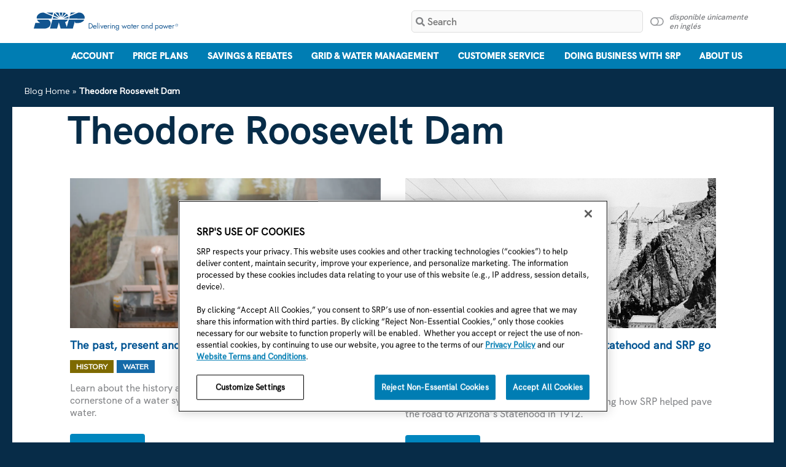

--- FILE ---
content_type: text/html; charset=UTF-8
request_url: https://blog.srpnet.com/tag/theodore-roosevelt-dam/
body_size: 41119
content:
<!DOCTYPE html>
<html lang="en-US">
<head>
<meta charset="UTF-8">
<meta name="viewport" content="width=device-width, initial-scale=1">
<link rel="profile" href="https://gmpg.org/xfn/11">

<link rel="stylesheet" href="https://cdn.jsdelivr.net/npm/bootstrap@4.6.1/dist/css/bootstrap.min.css" integrity="sha384-zCbKRCUGaJDkqS1kPbPd7TveP5iyJE0EjAuZQTgFLD2ylzuqKfdKlfG/eSrtxUkn" crossorigin="anonymous">

<script src="https://cdn.jsdelivr.net/npm/jquery@3.5.1/dist/jquery.slim.min.js" integrity="sha384-DfXdz2htPH0lsSSs5nCTpuj/zy4C+OGpamoFVy38MVBnE+IbbVYUew+OrCXaRkfj" crossorigin="anonymous"></script>
<script src="https://cdn.jsdelivr.net/npm/popper.js@1.16.1/dist/umd/popper.min.js" integrity="sha384-9/reFTGAW83EW2RDu2S0VKaIzap3H66lZH81PoYlFhbGU+6BZp6G7niu735Sk7lN" crossorigin="anonymous"></script>
<script src="https://cdn.jsdelivr.net/npm/bootstrap@4.6.1/dist/js/bootstrap.min.js" integrity="sha384-VHvPCCyXqtD5DqJeNxl2dtTyhF78xXNXdkwX1CZeRusQfRKp+tA7hAShOK/B/fQ2" crossorigin="anonymous"></script>

<link rel="stylesheet" href="https://use.fontawesome.com/releases/v5.4.1/css/all.css" integrity="sha384-5sAR7xN1Nv6T6+dT2mhtzEpVJvfS3NScPQTrOxhwjIuvcA67KV2R5Jz6kr4abQsz" crossorigin="anonymous" />

<link href="https://www.srpnet.com/assets/srpnet/css/shared-header.css" rel="stylesheet"/>
<script src="https://www.srpnet.com/assets/srpnet/js/shared-header.js"></script>

<!-- <script src="https://use.typekit.net/oej7cgs.js"></script>
<script>try { Typekit.load({ async: true }); } catch (e) { }</script> -->

<script src="/wp-content/themes/astra-child/assets/js/modernizr-2.7.1.min.js"></script>

<!-- Adobe Launch pixel -->
<script src="//assets.adobedtm.com/launch-ENf7fb5efc52184a17a22f54174f3f8a6b.min.js" async></script> 
	
<!-- SiteImprove script -->
<script async src="https://siteimproveanalytics.com/js/siteanalyze_11648.js"></script>



<meta name='robots' content='index, follow, max-image-preview:large, max-snippet:-1, max-video-preview:-1' />
	<style>img:is([sizes="auto" i], [sizes^="auto," i]) { contain-intrinsic-size: 3000px 1500px }</style>
	
	<!-- This site is optimized with the Yoast SEO plugin v26.8 - https://yoast.com/product/yoast-seo-wordpress/ -->
	<title>Theodore Roosevelt Dam Archives from Salt River Project | SRPconnect Blog</title>
	<meta name="description" content="SRPConnect Theodore Roosevelt Dam blog content from experts at Salt River Project. SRP delivers water and power to over a million customers in Phoenix, Arizona." />
	<link rel="canonical" href="https://blog.srpnet.com/tag/theodore-roosevelt-dam/" />
	<meta property="og:locale" content="en_US" />
	<meta property="og:type" content="article" />
	<meta property="og:title" content="Theodore Roosevelt Dam Archives from Salt River Project | SRPconnect Blog" />
	<meta property="og:description" content="SRPConnect Theodore Roosevelt Dam blog content from experts at Salt River Project. SRP delivers water and power to over a million customers in Phoenix, Arizona." />
	<meta property="og:url" content="https://blog.srpnet.com/tag/theodore-roosevelt-dam/" />
	<meta property="og:site_name" content="SRPconnect Blog" />
	<meta name="twitter:card" content="summary_large_image" />
	<script type="application/ld+json" class="yoast-schema-graph">{"@context":"https://schema.org","@graph":[{"@type":"CollectionPage","@id":"https://blog.srpnet.com/tag/theodore-roosevelt-dam/","url":"https://blog.srpnet.com/tag/theodore-roosevelt-dam/","name":"Theodore Roosevelt Dam Archives from Salt River Project | SRPconnect Blog","isPartOf":{"@id":"https://blog.srpnet.com/#website"},"primaryImageOfPage":{"@id":"https://blog.srpnet.com/tag/theodore-roosevelt-dam/#primaryimage"},"image":{"@id":"https://blog.srpnet.com/tag/theodore-roosevelt-dam/#primaryimage"},"thumbnailUrl":"https://i0.wp.com/blog.srpnet.com/wp-content/uploads/2021/03/1033997_WaterConsrv_BlogAudit2_RoosFCSUdt_1200%E2%80%8A%C3%97%E2%80%8A630_PROD1.jpg?fit=1200%2C630&ssl=1","description":"SRPConnect Theodore Roosevelt Dam blog content from experts at Salt River Project. SRP delivers water and power to over a million customers in Phoenix, Arizona.","breadcrumb":{"@id":"https://blog.srpnet.com/tag/theodore-roosevelt-dam/#breadcrumb"},"inLanguage":"en-US"},{"@type":"ImageObject","inLanguage":"en-US","@id":"https://blog.srpnet.com/tag/theodore-roosevelt-dam/#primaryimage","url":"https://i0.wp.com/blog.srpnet.com/wp-content/uploads/2021/03/1033997_WaterConsrv_BlogAudit2_RoosFCSUdt_1200%E2%80%8A%C3%97%E2%80%8A630_PROD1.jpg?fit=1200%2C630&ssl=1","contentUrl":"https://i0.wp.com/blog.srpnet.com/wp-content/uploads/2021/03/1033997_WaterConsrv_BlogAudit2_RoosFCSUdt_1200%E2%80%8A%C3%97%E2%80%8A630_PROD1.jpg?fit=1200%2C630&ssl=1","width":1200,"height":630,"caption":"two workers in helmets overlooking the lip of Roosevelt Dam"},{"@type":"BreadcrumbList","@id":"https://blog.srpnet.com/tag/theodore-roosevelt-dam/#breadcrumb","itemListElement":[{"@type":"ListItem","position":1,"name":"Blog Home","item":"https://blog.srpnet.com/"},{"@type":"ListItem","position":2,"name":"Theodore Roosevelt Dam"}]},{"@type":"WebSite","@id":"https://blog.srpnet.com/#website","url":"https://blog.srpnet.com/","name":"SRPconnect Blog","description":"Stories and more from your friends at Salt River Project.","publisher":{"@id":"https://blog.srpnet.com/#organization"},"potentialAction":[{"@type":"SearchAction","target":{"@type":"EntryPoint","urlTemplate":"https://blog.srpnet.com/?s={search_term_string}"},"query-input":{"@type":"PropertyValueSpecification","valueRequired":true,"valueName":"search_term_string"}}],"inLanguage":"en-US"},{"@type":"Organization","@id":"https://blog.srpnet.com/#organization","name":"Salt River Project","url":"https://blog.srpnet.com/","logo":{"@type":"ImageObject","inLanguage":"en-US","@id":"https://blog.srpnet.com/#/schema/logo/image/","url":"https://i0.wp.com/blog.srpnet.com/wp-content/uploads/2019/10/image-1.png?fit=100%2C38&ssl=1","contentUrl":"https://i0.wp.com/blog.srpnet.com/wp-content/uploads/2019/10/image-1.png?fit=100%2C38&ssl=1","width":100,"height":38,"caption":"Salt River Project"},"image":{"@id":"https://blog.srpnet.com/#/schema/logo/image/"}}]}</script>
	<!-- / Yoast SEO plugin. -->


<link rel='dns-prefetch' href='//stats.wp.com' />
<link rel='dns-prefetch' href='//fonts.googleapis.com' />
<link rel='preconnect' href='//c0.wp.com' />
<link rel='preconnect' href='//i0.wp.com' />
<link rel="alternate" type="application/rss+xml" title="SRPconnect Blog &raquo; Feed" href="https://blog.srpnet.com/feed/" />
<link rel="alternate" type="application/rss+xml" title="SRPconnect Blog &raquo; Comments Feed" href="https://blog.srpnet.com/comments/feed/" />
<link rel="alternate" type="application/rss+xml" title="SRPconnect Blog &raquo; Theodore Roosevelt Dam Tag Feed" href="https://blog.srpnet.com/tag/theodore-roosevelt-dam/feed/" />
<script>
window._wpemojiSettings = {"baseUrl":"https:\/\/s.w.org\/images\/core\/emoji\/16.0.1\/72x72\/","ext":".png","svgUrl":"https:\/\/s.w.org\/images\/core\/emoji\/16.0.1\/svg\/","svgExt":".svg","source":{"concatemoji":"https:\/\/blog.srpnet.com\/wp-includes\/js\/wp-emoji-release.min.js?ver=6.8.3"}};
/*! This file is auto-generated */
!function(s,n){var o,i,e;function c(e){try{var t={supportTests:e,timestamp:(new Date).valueOf()};sessionStorage.setItem(o,JSON.stringify(t))}catch(e){}}function p(e,t,n){e.clearRect(0,0,e.canvas.width,e.canvas.height),e.fillText(t,0,0);var t=new Uint32Array(e.getImageData(0,0,e.canvas.width,e.canvas.height).data),a=(e.clearRect(0,0,e.canvas.width,e.canvas.height),e.fillText(n,0,0),new Uint32Array(e.getImageData(0,0,e.canvas.width,e.canvas.height).data));return t.every(function(e,t){return e===a[t]})}function u(e,t){e.clearRect(0,0,e.canvas.width,e.canvas.height),e.fillText(t,0,0);for(var n=e.getImageData(16,16,1,1),a=0;a<n.data.length;a++)if(0!==n.data[a])return!1;return!0}function f(e,t,n,a){switch(t){case"flag":return n(e,"\ud83c\udff3\ufe0f\u200d\u26a7\ufe0f","\ud83c\udff3\ufe0f\u200b\u26a7\ufe0f")?!1:!n(e,"\ud83c\udde8\ud83c\uddf6","\ud83c\udde8\u200b\ud83c\uddf6")&&!n(e,"\ud83c\udff4\udb40\udc67\udb40\udc62\udb40\udc65\udb40\udc6e\udb40\udc67\udb40\udc7f","\ud83c\udff4\u200b\udb40\udc67\u200b\udb40\udc62\u200b\udb40\udc65\u200b\udb40\udc6e\u200b\udb40\udc67\u200b\udb40\udc7f");case"emoji":return!a(e,"\ud83e\udedf")}return!1}function g(e,t,n,a){var r="undefined"!=typeof WorkerGlobalScope&&self instanceof WorkerGlobalScope?new OffscreenCanvas(300,150):s.createElement("canvas"),o=r.getContext("2d",{willReadFrequently:!0}),i=(o.textBaseline="top",o.font="600 32px Arial",{});return e.forEach(function(e){i[e]=t(o,e,n,a)}),i}function t(e){var t=s.createElement("script");t.src=e,t.defer=!0,s.head.appendChild(t)}"undefined"!=typeof Promise&&(o="wpEmojiSettingsSupports",i=["flag","emoji"],n.supports={everything:!0,everythingExceptFlag:!0},e=new Promise(function(e){s.addEventListener("DOMContentLoaded",e,{once:!0})}),new Promise(function(t){var n=function(){try{var e=JSON.parse(sessionStorage.getItem(o));if("object"==typeof e&&"number"==typeof e.timestamp&&(new Date).valueOf()<e.timestamp+604800&&"object"==typeof e.supportTests)return e.supportTests}catch(e){}return null}();if(!n){if("undefined"!=typeof Worker&&"undefined"!=typeof OffscreenCanvas&&"undefined"!=typeof URL&&URL.createObjectURL&&"undefined"!=typeof Blob)try{var e="postMessage("+g.toString()+"("+[JSON.stringify(i),f.toString(),p.toString(),u.toString()].join(",")+"));",a=new Blob([e],{type:"text/javascript"}),r=new Worker(URL.createObjectURL(a),{name:"wpTestEmojiSupports"});return void(r.onmessage=function(e){c(n=e.data),r.terminate(),t(n)})}catch(e){}c(n=g(i,f,p,u))}t(n)}).then(function(e){for(var t in e)n.supports[t]=e[t],n.supports.everything=n.supports.everything&&n.supports[t],"flag"!==t&&(n.supports.everythingExceptFlag=n.supports.everythingExceptFlag&&n.supports[t]);n.supports.everythingExceptFlag=n.supports.everythingExceptFlag&&!n.supports.flag,n.DOMReady=!1,n.readyCallback=function(){n.DOMReady=!0}}).then(function(){return e}).then(function(){var e;n.supports.everything||(n.readyCallback(),(e=n.source||{}).concatemoji?t(e.concatemoji):e.wpemoji&&e.twemoji&&(t(e.twemoji),t(e.wpemoji)))}))}((window,document),window._wpemojiSettings);
</script>
<link rel='stylesheet' id='astra-theme-css-css' href='https://blog.srpnet.com/wp-content/themes/astra/assets/css/minified/style.min.css?ver=4.11.10' media='all' />
<style id='astra-theme-css-inline-css'>
.ast-no-sidebar .entry-content .alignfull {margin-left: calc( -50vw + 50%);margin-right: calc( -50vw + 50%);max-width: 100vw;width: 100vw;}.ast-no-sidebar .entry-content .alignwide {margin-left: calc(-41vw + 50%);margin-right: calc(-41vw + 50%);max-width: unset;width: unset;}.ast-no-sidebar .entry-content .alignfull .alignfull,.ast-no-sidebar .entry-content .alignfull .alignwide,.ast-no-sidebar .entry-content .alignwide .alignfull,.ast-no-sidebar .entry-content .alignwide .alignwide,.ast-no-sidebar .entry-content .wp-block-column .alignfull,.ast-no-sidebar .entry-content .wp-block-column .alignwide{width: 100%;margin-left: auto;margin-right: auto;}.wp-block-gallery,.blocks-gallery-grid {margin: 0;}.wp-block-separator {max-width: 100px;}.wp-block-separator.is-style-wide,.wp-block-separator.is-style-dots {max-width: none;}.entry-content .has-2-columns .wp-block-column:first-child {padding-right: 10px;}.entry-content .has-2-columns .wp-block-column:last-child {padding-left: 10px;}@media (max-width: 782px) {.entry-content .wp-block-columns .wp-block-column {flex-basis: 100%;}.entry-content .has-2-columns .wp-block-column:first-child {padding-right: 0;}.entry-content .has-2-columns .wp-block-column:last-child {padding-left: 0;}}body .entry-content .wp-block-latest-posts {margin-left: 0;}body .entry-content .wp-block-latest-posts li {list-style: none;}.ast-no-sidebar .ast-container .entry-content .wp-block-latest-posts {margin-left: 0;}.ast-header-break-point .entry-content .alignwide {margin-left: auto;margin-right: auto;}.entry-content .blocks-gallery-item img {margin-bottom: auto;}.wp-block-pullquote {border-top: 4px solid #555d66;border-bottom: 4px solid #555d66;color: #40464d;}:root{--ast-post-nav-space:0;--ast-container-default-xlg-padding:6.67em;--ast-container-default-lg-padding:5.67em;--ast-container-default-slg-padding:4.34em;--ast-container-default-md-padding:3.34em;--ast-container-default-sm-padding:6.67em;--ast-container-default-xs-padding:2.4em;--ast-container-default-xxs-padding:1.4em;--ast-code-block-background:#EEEEEE;--ast-comment-inputs-background:#FAFAFA;--ast-normal-container-width:1200px;--ast-narrow-container-width:750px;--ast-blog-title-font-weight:normal;--ast-blog-meta-weight:inherit;--ast-global-color-primary:var(--ast-global-color-5);--ast-global-color-secondary:var(--ast-global-color-4);--ast-global-color-alternate-background:var(--ast-global-color-7);--ast-global-color-subtle-background:var(--ast-global-color-6);--ast-bg-style-guide:#F8FAFC;--ast-shadow-style-guide:0px 0px 4px 0 #00000057;--ast-global-dark-bg-style:#fff;--ast-global-dark-lfs:#fbfbfb;--ast-widget-bg-color:#fafafa;--ast-wc-container-head-bg-color:#fbfbfb;--ast-title-layout-bg:#eeeeee;--ast-search-border-color:#e7e7e7;--ast-lifter-hover-bg:#e6e6e6;--ast-gallery-block-color:#000;--srfm-color-input-label:var(--ast-global-color-2);}html{font-size:100%;}a,.page-title{color:#004a87;}a:hover,a:focus{color:#0086be;}body,button,input,select,textarea,.ast-button,.ast-custom-button{font-family:'Muli',sans-serif;font-weight:400;font-size:16px;font-size:1rem;line-height:var(--ast-body-line-height,1.25em);}blockquote{color:#000000;}h1,h2,h3,h4,h5,h6,.entry-content :where(h1,h2,h3,h4,h5,h6),.site-title,.site-title a{font-family:'Muli',sans-serif;font-weight:500;line-height:1.25em;}.site-title{font-size:35px;font-size:2.1875rem;display:none;}header .custom-logo-link img{max-width:150px;width:150px;}.astra-logo-svg{width:150px;}.site-header .site-description{font-size:15px;font-size:0.9375rem;display:none;}.entry-title{font-size:24px;font-size:1.5rem;}.ast-blog-meta-container{font-size:18px;font-size:1.125rem;}.archive .ast-article-post .ast-article-inner,.blog .ast-article-post .ast-article-inner,.archive .ast-article-post .ast-article-inner:hover,.blog .ast-article-post .ast-article-inner:hover{overflow:hidden;}h1,.entry-content :where(h1){font-size:40px;font-size:2.5rem;font-weight:400;font-family:Helvetica,Verdana,Arial,sans-serif;line-height:1.4em;}h2,.entry-content :where(h2){font-size:30px;font-size:1.875rem;font-weight:400;font-family:'Muli',sans-serif;line-height:1.3em;}h3,.entry-content :where(h3){font-size:24px;font-size:1.5rem;font-weight:400;font-family:'Muli',sans-serif;line-height:1.3em;}h4,.entry-content :where(h4){font-size:20px;font-size:1.25rem;line-height:1.2em;font-weight:400;font-family:'Muli',sans-serif;}h5,.entry-content :where(h5){font-size:18px;font-size:1.125rem;line-height:1.2em;font-weight:400;font-family:'Muli',sans-serif;}h6,.entry-content :where(h6){font-size:16px;font-size:1rem;line-height:1.25em;font-weight:400;font-family:'Muli',sans-serif;}::selection{background-color:#004a87;color:#ffffff;}body,h1,h2,h3,h4,h5,h6,.entry-title a,.entry-content :where(h1,h2,h3,h4,h5,h6){color:#212529;}.tagcloud a:hover,.tagcloud a:focus,.tagcloud a.current-item{color:#ffffff;border-color:#004a87;background-color:#004a87;}input:focus,input[type="text"]:focus,input[type="email"]:focus,input[type="url"]:focus,input[type="password"]:focus,input[type="reset"]:focus,input[type="search"]:focus,textarea:focus{border-color:#004a87;}input[type="radio"]:checked,input[type=reset],input[type="checkbox"]:checked,input[type="checkbox"]:hover:checked,input[type="checkbox"]:focus:checked,input[type=range]::-webkit-slider-thumb{border-color:#004a87;background-color:#004a87;box-shadow:none;}.site-footer a:hover + .post-count,.site-footer a:focus + .post-count{background:#004a87;border-color:#004a87;}.single .nav-links .nav-previous,.single .nav-links .nav-next{color:#004a87;}.entry-meta,.entry-meta *{line-height:1.45;color:#004a87;}.entry-meta a:not(.ast-button):hover,.entry-meta a:not(.ast-button):hover *,.entry-meta a:not(.ast-button):focus,.entry-meta a:not(.ast-button):focus *,.page-links > .page-link,.page-links .page-link:hover,.post-navigation a:hover{color:#0086be;}#cat option,.secondary .calendar_wrap thead a,.secondary .calendar_wrap thead a:visited{color:#004a87;}.secondary .calendar_wrap #today,.ast-progress-val span{background:#004a87;}.secondary a:hover + .post-count,.secondary a:focus + .post-count{background:#004a87;border-color:#004a87;}.calendar_wrap #today > a{color:#ffffff;}.page-links .page-link,.single .post-navigation a{color:#004a87;}.ast-search-menu-icon .search-form button.search-submit{padding:0 4px;}.ast-search-menu-icon form.search-form{padding-right:0;}.ast-header-search .ast-search-menu-icon.ast-dropdown-active .search-form,.ast-header-search .ast-search-menu-icon.ast-dropdown-active .search-field:focus{transition:all 0.2s;}.search-form input.search-field:focus{outline:none;}.widget-title,.widget .wp-block-heading{font-size:22px;font-size:1.375rem;color:#212529;}.single .ast-author-details .author-title{color:#0086be;}.ast-search-menu-icon.slide-search a:focus-visible:focus-visible,.astra-search-icon:focus-visible,#close:focus-visible,a:focus-visible,.ast-menu-toggle:focus-visible,.site .skip-link:focus-visible,.wp-block-loginout input:focus-visible,.wp-block-search.wp-block-search__button-inside .wp-block-search__inside-wrapper,.ast-header-navigation-arrow:focus-visible,.ast-orders-table__row .ast-orders-table__cell:focus-visible,a#ast-apply-coupon:focus-visible,#ast-apply-coupon:focus-visible,#close:focus-visible,.button.search-submit:focus-visible,#search_submit:focus,.normal-search:focus-visible,.ast-header-account-wrap:focus-visible,.astra-cart-drawer-close:focus,.ast-single-variation:focus,.ast-button:focus{outline-style:dotted;outline-color:inherit;outline-width:thin;}input:focus,input[type="text"]:focus,input[type="email"]:focus,input[type="url"]:focus,input[type="password"]:focus,input[type="reset"]:focus,input[type="search"]:focus,input[type="number"]:focus,textarea:focus,.wp-block-search__input:focus,[data-section="section-header-mobile-trigger"] .ast-button-wrap .ast-mobile-menu-trigger-minimal:focus,.ast-mobile-popup-drawer.active .menu-toggle-close:focus,#ast-scroll-top:focus,#coupon_code:focus,#ast-coupon-code:focus{border-style:dotted;border-color:inherit;border-width:thin;}input{outline:none;}.main-header-menu .menu-link,.ast-header-custom-item a{color:#212529;}.main-header-menu .menu-item:hover > .menu-link,.main-header-menu .menu-item:hover > .ast-menu-toggle,.main-header-menu .ast-masthead-custom-menu-items a:hover,.main-header-menu .menu-item.focus > .menu-link,.main-header-menu .menu-item.focus > .ast-menu-toggle,.main-header-menu .current-menu-item > .menu-link,.main-header-menu .current-menu-ancestor > .menu-link,.main-header-menu .current-menu-item > .ast-menu-toggle,.main-header-menu .current-menu-ancestor > .ast-menu-toggle{color:#004a87;}.header-main-layout-3 .ast-main-header-bar-alignment{margin-right:auto;}.header-main-layout-2 .site-header-section-left .ast-site-identity{text-align:left;}body .ast-oembed-container *{position:absolute;top:0;width:100%;height:100%;left:0;}body .wp-block-embed-pocket-casts .ast-oembed-container *{position:unset;}.ast-header-break-point .ast-mobile-menu-buttons-minimal.menu-toggle{background:transparent;color:#ff5f42;}.ast-header-break-point .ast-mobile-menu-buttons-outline.menu-toggle{background:transparent;border:1px solid #ff5f42;color:#ff5f42;}.ast-header-break-point .ast-mobile-menu-buttons-fill.menu-toggle{background:#ff5f42;color:#000000;}.ast-single-post-featured-section + article {margin-top: 2em;}.site-content .ast-single-post-featured-section img {width: 100%;overflow: hidden;object-fit: cover;}.site > .ast-single-related-posts-container {margin-top: 0;}@media (min-width: 769px) {.ast-desktop .ast-container--narrow {max-width: var(--ast-narrow-container-width);margin: 0 auto;}}.ast-small-footer{color:#ffffff;}.ast-small-footer > .ast-footer-overlay{background-color:#ff5f42;;}.ast-small-footer a{color:#ffffff;}.footer-adv .footer-adv-overlay{border-top-style:solid;border-top-color:#7a7a7a;}.wp-block-buttons.aligncenter{justify-content:center;}.ast-separate-container.ast-single-post.ast-right-sidebar #primary,.ast-separate-container.ast-single-post.ast-left-sidebar #primary,.ast-separate-container.ast-single-post #primary,.ast-plain-container.ast-single-post #primary,.ast-narrow-container.ast-single-post #primary{margin-top:0px;}.ast-separate-container #primary,.ast-narrow-container #primary{padding-top:0px;}.ast-separate-container #primary,.ast-narrow-container #primary{padding-bottom:0px;}@media (max-width:782px){.entry-content .wp-block-columns .wp-block-column{margin-left:0px;}}.wp-block-image.aligncenter{margin-left:auto;margin-right:auto;}.wp-block-table.aligncenter{margin-left:auto;margin-right:auto;}.wp-block-buttons .wp-block-button.is-style-outline .wp-block-button__link.wp-element-button,.ast-outline-button,.wp-block-uagb-buttons-child .uagb-buttons-repeater.ast-outline-button{border-color:#072c48;border-top-width:2px;border-right-width:2px;border-bottom-width:2px;border-left-width:2px;font-family:inherit;font-weight:600;font-size:14px;font-size:0.875rem;line-height:1em;border-top-left-radius:4px;border-top-right-radius:4px;border-bottom-right-radius:4px;border-bottom-left-radius:4px;}.wp-block-button.is-style-outline .wp-block-button__link:hover,.wp-block-buttons .wp-block-button.is-style-outline .wp-block-button__link:focus,.wp-block-buttons .wp-block-button.is-style-outline > .wp-block-button__link:not(.has-text-color):hover,.wp-block-buttons .wp-block-button.wp-block-button__link.is-style-outline:not(.has-text-color):hover,.ast-outline-button:hover,.ast-outline-button:focus,.wp-block-uagb-buttons-child .uagb-buttons-repeater.ast-outline-button:hover,.wp-block-uagb-buttons-child .uagb-buttons-repeater.ast-outline-button:focus{background-color:#ffffff;}.wp-block-button .wp-block-button__link.wp-element-button.is-style-outline:not(.has-background),.wp-block-button.is-style-outline>.wp-block-button__link.wp-element-button:not(.has-background),.ast-outline-button{background-color:#072c48;}.entry-content[data-ast-blocks-layout] > figure{margin-bottom:1em;}@media (max-width:768px){.ast-separate-container #primary,.ast-separate-container #secondary{padding:1.5em 0;}#primary,#secondary{padding:1.5em 0;margin:0;}.ast-left-sidebar #content > .ast-container{display:flex;flex-direction:column-reverse;width:100%;}.ast-separate-container .ast-article-post,.ast-separate-container .ast-article-single{padding:1.5em 2.14em;}.ast-author-box img.avatar{margin:20px 0 0 0;}}@media (min-width:769px){.ast-separate-container.ast-right-sidebar #primary,.ast-separate-container.ast-left-sidebar #primary{border:0;}.search-no-results.ast-separate-container #primary{margin-bottom:4em;}}.elementor-widget-button .elementor-button{border-style:solid;text-decoration:none;border-top-width:0;border-right-width:0;border-left-width:0;border-bottom-width:0;}.elementor-button.elementor-size-sm,.elementor-button.elementor-size-xs,.elementor-button.elementor-size-md,.elementor-button.elementor-size-lg,.elementor-button.elementor-size-xl,.elementor-button{border-top-left-radius:4px;border-top-right-radius:4px;border-bottom-right-radius:4px;border-bottom-left-radius:4px;padding-top:16px;padding-right:16px;padding-bottom:16px;padding-left:16px;}.elementor-widget-button .elementor-button{border-color:#072c48;background-color:#072c48;}.elementor-widget-button .elementor-button:hover,.elementor-widget-button .elementor-button:focus{color:#072c48;background-color:#ffffff;border-color:#ffffff;}.wp-block-button .wp-block-button__link ,.elementor-widget-button .elementor-button,.elementor-widget-button .elementor-button:visited{color:#ffffff;}.elementor-widget-button .elementor-button{font-weight:600;font-size:14px;font-size:0.875rem;line-height:1em;text-transform:none;}body .elementor-button.elementor-size-sm,body .elementor-button.elementor-size-xs,body .elementor-button.elementor-size-md,body .elementor-button.elementor-size-lg,body .elementor-button.elementor-size-xl,body .elementor-button{font-size:14px;font-size:0.875rem;}.wp-block-button .wp-block-button__link:hover,.wp-block-button .wp-block-button__link:focus{color:#072c48;background-color:#ffffff;border-color:#ffffff;}.wp-block-button .wp-block-button__link{border-top-width:0;border-right-width:0;border-left-width:0;border-bottom-width:0;border-color:#072c48;background-color:#072c48;color:#ffffff;font-family:inherit;font-weight:600;line-height:1em;text-transform:none;font-size:14px;font-size:0.875rem;border-top-left-radius:4px;border-top-right-radius:4px;border-bottom-right-radius:4px;border-bottom-left-radius:4px;padding-top:16px;padding-right:16px;padding-bottom:16px;padding-left:16px;}.menu-toggle,button,.ast-button,.ast-custom-button,.button,input#submit,input[type="button"],input[type="submit"],input[type="reset"]{border-style:solid;border-top-width:0;border-right-width:0;border-left-width:0;border-bottom-width:0;color:#ffffff;border-color:#072c48;background-color:#072c48;padding-top:16px;padding-right:16px;padding-bottom:16px;padding-left:16px;font-family:inherit;font-weight:600;font-size:14px;font-size:0.875rem;line-height:1em;text-transform:none;border-top-left-radius:4px;border-top-right-radius:4px;border-bottom-right-radius:4px;border-bottom-left-radius:4px;}button:focus,.menu-toggle:hover,button:hover,.ast-button:hover,.ast-custom-button:hover .button:hover,.ast-custom-button:hover ,input[type=reset]:hover,input[type=reset]:focus,input#submit:hover,input#submit:focus,input[type="button"]:hover,input[type="button"]:focus,input[type="submit"]:hover,input[type="submit"]:focus{color:#072c48;background-color:#ffffff;border-color:#ffffff;}@media (max-width:768px){.ast-mobile-header-stack .main-header-bar .ast-search-menu-icon{display:inline-block;}.ast-header-break-point.ast-header-custom-item-outside .ast-mobile-header-stack .main-header-bar .ast-search-icon{margin:0;}.ast-comment-avatar-wrap img{max-width:2.5em;}.ast-comment-meta{padding:0 1.8888em 1.3333em;}.ast-separate-container .ast-comment-list li.depth-1{padding:1.5em 2.14em;}.ast-separate-container .comment-respond{padding:2em 2.14em;}}@media (min-width:544px){.ast-container{max-width:100%;}}@media (max-width:544px){.ast-separate-container .ast-article-post,.ast-separate-container .ast-article-single,.ast-separate-container .comments-title,.ast-separate-container .ast-archive-description{padding:1.5em 1em;}.ast-separate-container #content .ast-container{padding-left:0.54em;padding-right:0.54em;}.ast-separate-container .ast-comment-list .bypostauthor{padding:.5em;}.ast-search-menu-icon.ast-dropdown-active .search-field{width:170px;}.site-branding img,.site-header .site-logo-img .custom-logo-link img{max-width:100%;}}.main-header-bar .button-custom-menu-item .ast-custom-button-link .ast-custom-button,.ast-theme-transparent-header .main-header-bar .button-custom-menu-item .ast-custom-button-link .ast-custom-button{font-family:inherit;font-weight:inherit;line-height:1;}.main-header-bar .button-custom-menu-item .ast-custom-button-link .ast-custom-button{color:#ffffff;background-color:#ff5f42;padding-top:13px;padding-bottom:13px;padding-left:30px;padding-right:30px;border-top-left-radius:4px;border-top-right-radius:4px;border-bottom-right-radius:4px;border-bottom-left-radius:4px;border-style:solid;border-top-width:0px;border-right-width:0px;border-left-width:0px;border-bottom-width:0px;}.main-header-bar .button-custom-menu-item .ast-custom-button-link .ast-custom-button:hover{color:#ffffff;background-color:#3a3a3a;}.ast-theme-transparent-header .main-header-bar .button-custom-menu-item .ast-custom-button-link .ast-custom-button{border-style:solid;} #ast-mobile-header .ast-site-header-cart-li a{pointer-events:none;}body,.ast-separate-container{background-color:#ffffff;background-image:none;}.ast-no-sidebar.ast-separate-container .entry-content .alignfull {margin-left: -6.67em;margin-right: -6.67em;width: auto;}@media (max-width: 1200px) {.ast-no-sidebar.ast-separate-container .entry-content .alignfull {margin-left: -2.4em;margin-right: -2.4em;}}@media (max-width: 768px) {.ast-no-sidebar.ast-separate-container .entry-content .alignfull {margin-left: -2.14em;margin-right: -2.14em;}}@media (max-width: 544px) {.ast-no-sidebar.ast-separate-container .entry-content .alignfull {margin-left: -1em;margin-right: -1em;}}.ast-no-sidebar.ast-separate-container .entry-content .alignwide {margin-left: -20px;margin-right: -20px;}.ast-no-sidebar.ast-separate-container .entry-content .wp-block-column .alignfull,.ast-no-sidebar.ast-separate-container .entry-content .wp-block-column .alignwide {margin-left: auto;margin-right: auto;width: 100%;}@media (max-width:768px){.widget-title{font-size:28px;font-size:1.4rem;}body,button,input,select,textarea,.ast-button,.ast-custom-button{font-size:20px;font-size:1.25rem;}#secondary,#secondary button,#secondary input,#secondary select,#secondary textarea{font-size:20px;font-size:1.25rem;}.site-title{display:none;}.site-header .site-description{display:none;}h1,.entry-content :where(h1){font-size:30px;}h2,.entry-content :where(h2){font-size:25px;}h3,.entry-content :where(h3){font-size:20px;}}@media (max-width:544px){.widget-title{font-size:28px;font-size:1.4rem;}body,button,input,select,textarea,.ast-button,.ast-custom-button{font-size:20px;font-size:1.25rem;}#secondary,#secondary button,#secondary input,#secondary select,#secondary textarea{font-size:20px;font-size:1.25rem;}.site-title{display:none;}.site-header .site-description{display:none;}h1,.entry-content :where(h1){font-size:30px;}h2,.entry-content :where(h2){font-size:25px;}h3,.entry-content :where(h3){font-size:20px;}header .custom-logo-link img,.ast-header-break-point .site-branding img,.ast-header-break-point .custom-logo-link img{max-width:120px;width:120px;}.astra-logo-svg{width:120px;}.ast-header-break-point .site-logo-img .custom-mobile-logo-link img{max-width:120px;}}@media (max-width:544px){html{font-size:100%;}}@media (min-width:769px){.ast-container{max-width:1240px;}}@font-face {font-family: "Astra";src: url(https://blog.srpnet.com/wp-content/themes/astra/assets/fonts/astra.woff) format("woff"),url(https://blog.srpnet.com/wp-content/themes/astra/assets/fonts/astra.ttf) format("truetype"),url(https://blog.srpnet.com/wp-content/themes/astra/assets/fonts/astra.svg#astra) format("svg");font-weight: normal;font-style: normal;font-display: fallback;}@media (max-width:921px) {.main-header-bar .main-header-bar-navigation{display:none;}}@media (min-width:769px){.single-post .site-content > .ast-container{max-width:1200px;}}.ast-blog-layout-6-grid .ast-blog-featured-section:before { content: ""; }.cat-links.badge a,.tags-links.badge a {padding: 4px 8px;border-radius: 3px;font-weight: 400;}.cat-links.underline a,.tags-links.underline a{text-decoration: underline;}.ast-desktop .main-header-menu.submenu-with-border .sub-menu,.ast-desktop .main-header-menu.submenu-with-border .astra-full-megamenu-wrapper{border-color:#004a87;}.ast-desktop .main-header-menu.submenu-with-border .sub-menu{border-top-width:2px;border-style:solid;}.ast-desktop .main-header-menu.submenu-with-border .sub-menu .sub-menu{top:-2px;}.ast-desktop .main-header-menu.submenu-with-border .sub-menu .menu-link,.ast-desktop .main-header-menu.submenu-with-border .children .menu-link{border-bottom-width:0px;border-style:solid;border-color:#eaeaea;}@media (min-width:769px){.main-header-menu .sub-menu .menu-item.ast-left-align-sub-menu:hover > .sub-menu,.main-header-menu .sub-menu .menu-item.ast-left-align-sub-menu.focus > .sub-menu{margin-left:-0px;}}.ast-small-footer{border-top-style:solid;border-top-width:1px;border-top-color:#ff9084;}.site .comments-area{padding-bottom:3em;}.ast-header-break-point .main-navigation ul .button-custom-menu-item .menu-link {padding: 0 20px;display: inline-block;width: 100%;border-bottom-width: 1px;border-style: solid;border-color: #eaeaea;}.button-custom-menu-item .ast-custom-button-link .ast-custom-button {font-size: inherit;font-family: inherit;font-weight: inherit;}.button-custom-menu-item .ast-custom-button-link .ast-custom-button:hover {transition: all 0.1s ease-in-out;}.ast-header-break-point.ast-header-custom-item-inside .main-header-bar .main-header-bar-navigation .ast-search-icon {display: none;}.ast-header-break-point.ast-header-custom-item-inside .main-header-bar .ast-search-menu-icon .search-form {padding: 0;display: block;overflow: hidden;}.ast-header-break-point .ast-header-custom-item .widget:last-child {margin-bottom: 1em;}.ast-header-custom-item .widget {margin: 0.5em;display: inline-block;vertical-align: middle;}.ast-header-custom-item .widget p {margin-bottom: 0;}.ast-header-custom-item .widget li {width: auto;}.ast-header-custom-item-inside .button-custom-menu-item .menu-link {display: none;}.ast-header-custom-item-inside.ast-header-break-point .button-custom-menu-item .ast-custom-button-link {display: none;}.ast-header-custom-item-inside.ast-header-break-point .button-custom-menu-item .menu-link {display: block;}.ast-header-break-point.ast-header-custom-item-outside .main-header-bar .ast-search-icon {margin-right: 1em;}.ast-header-break-point.ast-header-custom-item-inside .main-header-bar .ast-search-menu-icon .search-field,.ast-header-break-point.ast-header-custom-item-inside .main-header-bar .ast-search-menu-icon.ast-inline-search .search-field {width: 100%;padding-right: 5.5em;}.ast-header-break-point.ast-header-custom-item-inside .main-header-bar .ast-search-menu-icon .search-submit {display: block;position: absolute;height: 100%;top: 0;right: 0;padding: 0 1em;border-radius: 0;}.ast-header-break-point .ast-header-custom-item .ast-masthead-custom-menu-items {padding-left: 20px;padding-right: 20px;margin-bottom: 1em;margin-top: 1em;}.ast-header-custom-item-inside.ast-header-break-point .button-custom-menu-item {padding-left: 0;padding-right: 0;margin-top: 0;margin-bottom: 0;}.astra-icon-down_arrow::after {content: "\e900";font-family: Astra;}.astra-icon-close::after {content: "\e5cd";font-family: Astra;}.astra-icon-drag_handle::after {content: "\e25d";font-family: Astra;}.astra-icon-format_align_justify::after {content: "\e235";font-family: Astra;}.astra-icon-menu::after {content: "\e5d2";font-family: Astra;}.astra-icon-reorder::after {content: "\e8fe";font-family: Astra;}.astra-icon-search::after {content: "\e8b6";font-family: Astra;}.astra-icon-zoom_in::after {content: "\e56b";font-family: Astra;}.astra-icon-check-circle::after {content: "\e901";font-family: Astra;}.astra-icon-shopping-cart::after {content: "\f07a";font-family: Astra;}.astra-icon-shopping-bag::after {content: "\f290";font-family: Astra;}.astra-icon-shopping-basket::after {content: "\f291";font-family: Astra;}.astra-icon-circle-o::after {content: "\e903";font-family: Astra;}.astra-icon-certificate::after {content: "\e902";font-family: Astra;}blockquote {padding: 1.2em;}:root .has-ast-global-color-0-color{color:var(--ast-global-color-0);}:root .has-ast-global-color-0-background-color{background-color:var(--ast-global-color-0);}:root .wp-block-button .has-ast-global-color-0-color{color:var(--ast-global-color-0);}:root .wp-block-button .has-ast-global-color-0-background-color{background-color:var(--ast-global-color-0);}:root .has-ast-global-color-1-color{color:var(--ast-global-color-1);}:root .has-ast-global-color-1-background-color{background-color:var(--ast-global-color-1);}:root .wp-block-button .has-ast-global-color-1-color{color:var(--ast-global-color-1);}:root .wp-block-button .has-ast-global-color-1-background-color{background-color:var(--ast-global-color-1);}:root .has-ast-global-color-2-color{color:var(--ast-global-color-2);}:root .has-ast-global-color-2-background-color{background-color:var(--ast-global-color-2);}:root .wp-block-button .has-ast-global-color-2-color{color:var(--ast-global-color-2);}:root .wp-block-button .has-ast-global-color-2-background-color{background-color:var(--ast-global-color-2);}:root .has-ast-global-color-3-color{color:var(--ast-global-color-3);}:root .has-ast-global-color-3-background-color{background-color:var(--ast-global-color-3);}:root .wp-block-button .has-ast-global-color-3-color{color:var(--ast-global-color-3);}:root .wp-block-button .has-ast-global-color-3-background-color{background-color:var(--ast-global-color-3);}:root .has-ast-global-color-4-color{color:var(--ast-global-color-4);}:root .has-ast-global-color-4-background-color{background-color:var(--ast-global-color-4);}:root .wp-block-button .has-ast-global-color-4-color{color:var(--ast-global-color-4);}:root .wp-block-button .has-ast-global-color-4-background-color{background-color:var(--ast-global-color-4);}:root .has-ast-global-color-5-color{color:var(--ast-global-color-5);}:root .has-ast-global-color-5-background-color{background-color:var(--ast-global-color-5);}:root .wp-block-button .has-ast-global-color-5-color{color:var(--ast-global-color-5);}:root .wp-block-button .has-ast-global-color-5-background-color{background-color:var(--ast-global-color-5);}:root .has-ast-global-color-6-color{color:var(--ast-global-color-6);}:root .has-ast-global-color-6-background-color{background-color:var(--ast-global-color-6);}:root .wp-block-button .has-ast-global-color-6-color{color:var(--ast-global-color-6);}:root .wp-block-button .has-ast-global-color-6-background-color{background-color:var(--ast-global-color-6);}:root .has-ast-global-color-7-color{color:var(--ast-global-color-7);}:root .has-ast-global-color-7-background-color{background-color:var(--ast-global-color-7);}:root .wp-block-button .has-ast-global-color-7-color{color:var(--ast-global-color-7);}:root .wp-block-button .has-ast-global-color-7-background-color{background-color:var(--ast-global-color-7);}:root .has-ast-global-color-8-color{color:var(--ast-global-color-8);}:root .has-ast-global-color-8-background-color{background-color:var(--ast-global-color-8);}:root .wp-block-button .has-ast-global-color-8-color{color:var(--ast-global-color-8);}:root .wp-block-button .has-ast-global-color-8-background-color{background-color:var(--ast-global-color-8);}:root{--ast-global-color-0:#0170B9;--ast-global-color-1:#072c48;--ast-global-color-2:#3a3a3a;--ast-global-color-3:#4B4F58;--ast-global-color-4:#F5F5F5;--ast-global-color-5:#FFFFFF;--ast-global-color-6:#afe8ff;--ast-global-color-7:#005493;--ast-global-color-8:#000000;}:root {--ast-border-color : #dddddd;}.ast-archive-entry-banner {-js-display: flex;display: flex;flex-direction: column;justify-content: center;text-align: center;position: relative;background: var(--ast-title-layout-bg);}.ast-archive-entry-banner[data-banner-width-type="custom"] {margin: 0 auto;width: 100%;}.ast-archive-entry-banner[data-banner-layout="layout-1"] {background: inherit;padding: 20px 0;text-align: left;}body.archive .ast-archive-description{max-width:1200px;width:100%;text-align:left;padding-top:3em;padding-right:3em;padding-bottom:3em;padding-left:3em;}body.archive .ast-archive-description .ast-archive-title,body.archive .ast-archive-description .ast-archive-title *{font-family:'Muli',sans-serif;font-weight:500;font-size:24px;font-size:1.5rem;line-height:1.5em;}body.archive .ast-archive-description > *:not(:last-child){margin-bottom:10px;}@media (max-width:768px){body.archive .ast-archive-description{text-align:left;}}@media (max-width:544px){body.archive .ast-archive-description{text-align:left;}}.ast-breadcrumbs .trail-browse,.ast-breadcrumbs .trail-items,.ast-breadcrumbs .trail-items li{display:inline-block;margin:0;padding:0;border:none;background:inherit;text-indent:0;text-decoration:none;}.ast-breadcrumbs .trail-browse{font-size:inherit;font-style:inherit;font-weight:inherit;color:inherit;}.ast-breadcrumbs .trail-items{list-style:none;}.trail-items li::after{padding:0 0.3em;content:"\00bb";}.trail-items li:last-of-type::after{display:none;}.trail-items li::after{content:"\00bb";}.ast-breadcrumbs-wrapper a,.ast-breadcrumbs-wrapper .breadcrumb_last,.ast-breadcrumbs-wrapper span{font-family:'Muli',sans-serif;font-size:14px;font-size:0.875rem;}.ast-header-breadcrumb{padding-top:10px;padding-bottom:10px;width:100%;}.ast-default-menu-enable.ast-main-header-nav-open.ast-header-break-point .main-header-bar.ast-header-breadcrumb,.ast-main-header-nav-open .main-header-bar.ast-header-breadcrumb{padding-top:1em;padding-bottom:1em;}.ast-header-break-point .main-header-bar.ast-header-breadcrumb{border-bottom-width:1px;border-bottom-color:#eaeaea;border-bottom-style:solid;}.ast-breadcrumbs-wrapper{line-height:1.4;}.ast-breadcrumbs-wrapper .rank-math-breadcrumb p{margin-bottom:0px;}.ast-breadcrumbs-wrapper{display:block;width:100%;}h1,h2,h3,h4,h5,h6,.entry-content :where(h1,h2,h3,h4,h5,h6){color:#212529;}.ast-header-break-point .main-header-bar{border-bottom-width:1px;}@media (min-width:769px){.main-header-bar{border-bottom-width:1px;}}.main-header-menu .menu-item,#astra-footer-menu .menu-item,.main-header-bar .ast-masthead-custom-menu-items{-js-display:flex;display:flex;-webkit-box-pack:center;-webkit-justify-content:center;-moz-box-pack:center;-ms-flex-pack:center;justify-content:center;-webkit-box-orient:vertical;-webkit-box-direction:normal;-webkit-flex-direction:column;-moz-box-orient:vertical;-moz-box-direction:normal;-ms-flex-direction:column;flex-direction:column;}.main-header-menu > .menu-item > .menu-link,#astra-footer-menu > .menu-item > .menu-link{height:100%;-webkit-box-align:center;-webkit-align-items:center;-moz-box-align:center;-ms-flex-align:center;align-items:center;-js-display:flex;display:flex;}.ast-primary-menu-disabled .main-header-bar .ast-masthead-custom-menu-items{flex:unset;}.header-main-layout-1 .ast-flex.main-header-container,.header-main-layout-3 .ast-flex.main-header-container{-webkit-align-content:center;-ms-flex-line-pack:center;align-content:center;-webkit-box-align:center;-webkit-align-items:center;-moz-box-align:center;-ms-flex-align:center;align-items:center;}.main-header-menu .sub-menu .menu-item.menu-item-has-children > .menu-link:after{position:absolute;right:1em;top:50%;transform:translate(0,-50%) rotate(270deg);}.ast-header-break-point .main-header-bar .main-header-bar-navigation .page_item_has_children > .ast-menu-toggle::before,.ast-header-break-point .main-header-bar .main-header-bar-navigation .menu-item-has-children > .ast-menu-toggle::before,.ast-mobile-popup-drawer .main-header-bar-navigation .menu-item-has-children>.ast-menu-toggle::before,.ast-header-break-point .ast-mobile-header-wrap .main-header-bar-navigation .menu-item-has-children > .ast-menu-toggle::before{font-weight:bold;content:"\e900";font-family:Astra;text-decoration:inherit;display:inline-block;}.ast-header-break-point .main-navigation ul.sub-menu .menu-item .menu-link:before{content:"\e900";font-family:Astra;font-size:.65em;text-decoration:inherit;display:inline-block;transform:translate(0,-2px) rotateZ(270deg);margin-right:5px;}.widget_search .search-form:after{font-family:Astra;font-size:1.2em;font-weight:normal;content:"\e8b6";position:absolute;top:50%;right:15px;transform:translate(0,-50%);}.astra-search-icon::before{content:"\e8b6";font-family:Astra;font-style:normal;font-weight:normal;text-decoration:inherit;text-align:center;-webkit-font-smoothing:antialiased;-moz-osx-font-smoothing:grayscale;z-index:3;}.main-header-bar .main-header-bar-navigation .page_item_has_children > a:after,.main-header-bar .main-header-bar-navigation .menu-item-has-children > a:after,.menu-item-has-children .ast-header-navigation-arrow:after{content:"\e900";display:inline-block;font-family:Astra;font-size:.6rem;font-weight:bold;text-rendering:auto;-webkit-font-smoothing:antialiased;-moz-osx-font-smoothing:grayscale;margin-left:10px;line-height:normal;}.menu-item-has-children .sub-menu .ast-header-navigation-arrow:after{margin-left:0;}.ast-mobile-popup-drawer .main-header-bar-navigation .ast-submenu-expanded>.ast-menu-toggle::before{transform:rotateX(180deg);}.ast-header-break-point .main-header-bar-navigation .menu-item-has-children > .menu-link:after{display:none;}@media (min-width:769px){.ast-builder-menu .main-navigation > ul > li:last-child a{margin-right:0;}}.ast-separate-container .ast-article-inner{background-color:#ffffff;background-image:none;}@media (max-width:768px){.ast-separate-container .ast-article-inner{background-color:#ffffff;background-image:none;}}@media (max-width:544px){.ast-separate-container .ast-article-inner{background-color:#ffffff;background-image:none;}}.ast-separate-container .ast-article-single:not(.ast-related-post),.ast-separate-container .error-404,.ast-separate-container .no-results,.single.ast-separate-container.ast-author-meta,.ast-separate-container .related-posts-title-wrapper,.ast-separate-container .comments-count-wrapper,.ast-box-layout.ast-plain-container .site-content,.ast-padded-layout.ast-plain-container .site-content,.ast-separate-container .ast-archive-description,.ast-separate-container .comments-area .comment-respond,.ast-separate-container .comments-area .ast-comment-list li,.ast-separate-container .comments-area .comments-title{background-color:#ffffff;background-image:none;}@media (max-width:768px){.ast-separate-container .ast-article-single:not(.ast-related-post),.ast-separate-container .error-404,.ast-separate-container .no-results,.single.ast-separate-container.ast-author-meta,.ast-separate-container .related-posts-title-wrapper,.ast-separate-container .comments-count-wrapper,.ast-box-layout.ast-plain-container .site-content,.ast-padded-layout.ast-plain-container .site-content,.ast-separate-container .ast-archive-description{background-color:#ffffff;background-image:none;}}@media (max-width:544px){.ast-separate-container .ast-article-single:not(.ast-related-post),.ast-separate-container .error-404,.ast-separate-container .no-results,.single.ast-separate-container.ast-author-meta,.ast-separate-container .related-posts-title-wrapper,.ast-separate-container .comments-count-wrapper,.ast-box-layout.ast-plain-container .site-content,.ast-padded-layout.ast-plain-container .site-content,.ast-separate-container .ast-archive-description{background-color:#ffffff;background-image:none;}}.ast-separate-container.ast-two-container #secondary .widget{background-color:#ffffff;background-image:none;}@media (max-width:768px){.ast-separate-container.ast-two-container #secondary .widget{background-color:#ffffff;background-image:none;}}@media (max-width:544px){.ast-separate-container.ast-two-container #secondary .widget{background-color:#ffffff;background-image:none;}}#ast-scroll-top {display: none;position: fixed;text-align: center;cursor: pointer;z-index: 99;width: 2.1em;height: 2.1em;line-height: 2.1;color: #ffffff;border-radius: 2px;content: "";outline: inherit;}@media (min-width: 769px) {#ast-scroll-top {content: "769";}}#ast-scroll-top .ast-icon.icon-arrow svg {margin-left: 0px;vertical-align: middle;transform: translate(0,-20%) rotate(180deg);width: 1.6em;}.ast-scroll-to-top-right {right: 30px;bottom: 30px;}.ast-scroll-to-top-left {left: 30px;bottom: 30px;}#ast-scroll-top{background-color:#004a87;font-size:15px;}.ast-scroll-top-icon::before{content:"\e900";font-family:Astra;text-decoration:inherit;}.ast-scroll-top-icon{transform:rotate(180deg);}@media (max-width:768px){#ast-scroll-top .ast-icon.icon-arrow svg{width:1em;}}.comment-reply-title{font-size:26px;font-size:1.625rem;}.ast-comment-meta{line-height:1.666666667;color:#004a87;font-size:13px;font-size:0.8125rem;}.ast-comment-list #cancel-comment-reply-link{font-size:16px;font-size:1rem;}.comments-count-wrapper {padding: 2em 0;}.comments-count-wrapper .comments-title {font-weight: normal;word-wrap: break-word;}.ast-comment-list {margin: 0;word-wrap: break-word;padding-bottom: 0.5em;list-style: none;}.site-content article .comments-area {border-top: 1px solid var(--ast-single-post-border,var(--ast-border-color));}.ast-comment-list li {list-style: none;}.ast-comment-list li.depth-1 .ast-comment,.ast-comment-list li.depth-2 .ast-comment {border-bottom: 1px solid #eeeeee;}.ast-comment-list .comment-respond {padding: 1em 0;border-bottom: 1px solid #dddddd;}.ast-comment-list .comment-respond .comment-reply-title {margin-top: 0;padding-top: 0;}.ast-comment-list .comment-respond p {margin-bottom: .5em;}.ast-comment-list .ast-comment-edit-reply-wrap {-js-display: flex;display: flex;justify-content: flex-end;}.ast-comment-list .ast-edit-link {flex: 1;}.ast-comment-list .comment-awaiting-moderation {margin-bottom: 0;}.ast-comment {padding: 1em 0 ;}.ast-comment-avatar-wrap img {border-radius: 50%;}.ast-comment-content {clear: both;}.ast-comment-cite-wrap {text-align: left;}.ast-comment-cite-wrap cite {font-style: normal;}.comment-reply-title {padding-top: 1em;font-weight: normal;line-height: 1.65;}.ast-comment-meta {margin-bottom: 0.5em;}.comments-area {border-top: 1px solid #eeeeee;margin-top: 2em;}.comments-area .comment-form-comment {width: 100%;border: none;margin: 0;padding: 0;}.comments-area .comment-notes,.comments-area .comment-textarea,.comments-area .form-allowed-tags {margin-bottom: 1.5em;}.comments-area .form-submit {margin-bottom: 0;}.comments-area textarea#comment,.comments-area .ast-comment-formwrap input[type="text"] {width: 100%;border-radius: 0;vertical-align: middle;margin-bottom: 10px;}.comments-area .no-comments {margin-top: 0.5em;margin-bottom: 0.5em;}.comments-area p.logged-in-as {margin-bottom: 1em;}.ast-separate-container .comments-count-wrapper {background-color: #fff;padding: 2em 6.67em 0;}@media (max-width: 1200px) {.ast-separate-container .comments-count-wrapper {padding: 2em 3.34em;}}.ast-separate-container .comments-area {border-top: 0;}.ast-separate-container .ast-comment-list {padding-bottom: 0;}.ast-separate-container .ast-comment-list li {background-color: #fff;}.ast-separate-container .ast-comment-list li.depth-1 .children li {padding-bottom: 0;padding-top: 0;margin-bottom: 0;}.ast-separate-container .ast-comment-list li.depth-1 .ast-comment,.ast-separate-container .ast-comment-list li.depth-2 .ast-comment {border-bottom: 0;}.ast-separate-container .ast-comment-list .comment-respond {padding-top: 0;padding-bottom: 1em;background-color: transparent;}.ast-separate-container .ast-comment-list .pingback p {margin-bottom: 0;}.ast-separate-container .ast-comment-list .bypostauthor {padding: 2em;margin-bottom: 1em;}.ast-separate-container .ast-comment-list .bypostauthor li {background: transparent;margin-bottom: 0;padding: 0 0 0 2em;}.ast-separate-container .comment-reply-title {padding-top: 0;}.comment-content a {word-wrap: break-word;}.comment-form-legend {margin-bottom: unset;padding: 0 0.5em;}.ast-separate-container .ast-comment-list li.depth-1 {padding: 4em 6.67em;margin-bottom: 2em;}@media (max-width: 1200px) {.ast-separate-container .ast-comment-list li.depth-1 {padding: 3em 3.34em;}}.ast-separate-container .comment-respond {background-color: #fff;padding: 4em 6.67em;border-bottom: 0;}@media (max-width: 1200px) {.ast-separate-container .comment-respond {padding: 3em 2.34em;}}.ast-comment-list .children {margin-left: 2em;}@media (max-width: 992px) {.ast-comment-list .children {margin-left: 1em;}}.ast-comment-list #cancel-comment-reply-link {white-space: nowrap;font-size: 15px;font-size: 1rem;margin-left: 1em;}.ast-comment-avatar-wrap {float: left;clear: right;margin-right: 1.33333em;}.ast-comment-meta-wrap {float: left;clear: right;padding: 0 0 1.33333em;}.ast-comment-time .timendate,.ast-comment-time .reply {margin-right: 0.5em;}.comments-area #wp-comment-cookies-consent {margin-right: 10px;}.ast-page-builder-template .comments-area {padding-left: 20px;padding-right: 20px;margin-top: 0;margin-bottom: 2em;}.ast-separate-container .ast-comment-list .bypostauthor .bypostauthor {background: transparent;margin-bottom: 0;padding-right: 0;padding-bottom: 0;padding-top: 0;}@media (min-width:769px){.ast-separate-container .ast-comment-list li .comment-respond{padding-left:2.66666em;padding-right:2.66666em;}}@media (max-width:544px){.ast-separate-container .comments-count-wrapper{padding:1.5em 1em;}.ast-separate-container .ast-comment-list li.depth-1{padding:1.5em 1em;margin-bottom:1.5em;}.ast-separate-container .ast-comment-list .bypostauthor{padding:.5em;}.ast-separate-container .comment-respond{padding:1.5em 1em;}.ast-comment-meta{font-size:17px;font-size:0.85rem;}.comment-reply-title{font-size:33px;font-size:1.65rem;}.ast-comment-list #cancel-comment-reply-link{font-size:20px;font-size:1.25rem;}.ast-separate-container .ast-comment-list .bypostauthor li{padding:0 0 0 .5em;}.ast-comment-list .children{margin-left:0.66666em;}}@media (max-width:768px){.ast-comment-avatar-wrap img{max-width:2.5em;}.comments-area{margin-top:1.5em;}.ast-separate-container .comments-count-wrapper{padding:2em 2.14em;}.ast-separate-container .ast-comment-list li.depth-1{padding:1.5em 2.14em;}.ast-separate-container .comment-respond{padding:2em 2.14em;}.ast-comment-meta{font-size:17px;font-size:0.85rem;}.comment-reply-title{font-size:33px;font-size:1.65rem;}.ast-comment-list #cancel-comment-reply-link{font-size:20px;font-size:1.25rem;}}@media (max-width:768px){.ast-comment-avatar-wrap{margin-right:0.5em;}}.ast-desktop .astra-menu-animation-slide-up>.menu-item>.astra-full-megamenu-wrapper,.ast-desktop .astra-menu-animation-slide-up>.menu-item>.sub-menu,.ast-desktop .astra-menu-animation-slide-up>.menu-item>.sub-menu .sub-menu{opacity:0;visibility:hidden;transform:translateY(.5em);transition:visibility .2s ease,transform .2s ease}.ast-desktop .astra-menu-animation-slide-up>.menu-item .menu-item.focus>.sub-menu,.ast-desktop .astra-menu-animation-slide-up>.menu-item .menu-item:hover>.sub-menu,.ast-desktop .astra-menu-animation-slide-up>.menu-item.focus>.astra-full-megamenu-wrapper,.ast-desktop .astra-menu-animation-slide-up>.menu-item.focus>.sub-menu,.ast-desktop .astra-menu-animation-slide-up>.menu-item:hover>.astra-full-megamenu-wrapper,.ast-desktop .astra-menu-animation-slide-up>.menu-item:hover>.sub-menu{opacity:1;visibility:visible;transform:translateY(0);transition:opacity .2s ease,visibility .2s ease,transform .2s ease}.ast-desktop .astra-menu-animation-slide-up>.full-width-mega.menu-item.focus>.astra-full-megamenu-wrapper,.ast-desktop .astra-menu-animation-slide-up>.full-width-mega.menu-item:hover>.astra-full-megamenu-wrapper{-js-display:flex;display:flex}.ast-desktop .astra-menu-animation-slide-down>.menu-item>.astra-full-megamenu-wrapper,.ast-desktop .astra-menu-animation-slide-down>.menu-item>.sub-menu,.ast-desktop .astra-menu-animation-slide-down>.menu-item>.sub-menu .sub-menu{opacity:0;visibility:hidden;transform:translateY(-.5em);transition:visibility .2s ease,transform .2s ease}.ast-desktop .astra-menu-animation-slide-down>.menu-item .menu-item.focus>.sub-menu,.ast-desktop .astra-menu-animation-slide-down>.menu-item .menu-item:hover>.sub-menu,.ast-desktop .astra-menu-animation-slide-down>.menu-item.focus>.astra-full-megamenu-wrapper,.ast-desktop .astra-menu-animation-slide-down>.menu-item.focus>.sub-menu,.ast-desktop .astra-menu-animation-slide-down>.menu-item:hover>.astra-full-megamenu-wrapper,.ast-desktop .astra-menu-animation-slide-down>.menu-item:hover>.sub-menu{opacity:1;visibility:visible;transform:translateY(0);transition:opacity .2s ease,visibility .2s ease,transform .2s ease}.ast-desktop .astra-menu-animation-slide-down>.full-width-mega.menu-item.focus>.astra-full-megamenu-wrapper,.ast-desktop .astra-menu-animation-slide-down>.full-width-mega.menu-item:hover>.astra-full-megamenu-wrapper{-js-display:flex;display:flex}.ast-desktop .astra-menu-animation-fade>.menu-item>.astra-full-megamenu-wrapper,.ast-desktop .astra-menu-animation-fade>.menu-item>.sub-menu,.ast-desktop .astra-menu-animation-fade>.menu-item>.sub-menu .sub-menu{opacity:0;visibility:hidden;transition:opacity ease-in-out .3s}.ast-desktop .astra-menu-animation-fade>.menu-item .menu-item.focus>.sub-menu,.ast-desktop .astra-menu-animation-fade>.menu-item .menu-item:hover>.sub-menu,.ast-desktop .astra-menu-animation-fade>.menu-item.focus>.astra-full-megamenu-wrapper,.ast-desktop .astra-menu-animation-fade>.menu-item.focus>.sub-menu,.ast-desktop .astra-menu-animation-fade>.menu-item:hover>.astra-full-megamenu-wrapper,.ast-desktop .astra-menu-animation-fade>.menu-item:hover>.sub-menu{opacity:1;visibility:visible;transition:opacity ease-in-out .3s}.ast-desktop .astra-menu-animation-fade>.full-width-mega.menu-item.focus>.astra-full-megamenu-wrapper,.ast-desktop .astra-menu-animation-fade>.full-width-mega.menu-item:hover>.astra-full-megamenu-wrapper{-js-display:flex;display:flex}.ast-desktop .menu-item.ast-menu-hover>.sub-menu.toggled-on{opacity:1;visibility:visible}
</style>
<link rel='stylesheet' id='astra-google-fonts-css' href='https://fonts.googleapis.com/css?family=Muli%3A400%2C%2C500%2C%27Muli%27%2C+sans-serif&#038;display=fallback&#038;ver=4.11.10' media='all' />
<style id='wp-emoji-styles-inline-css'>

	img.wp-smiley, img.emoji {
		display: inline !important;
		border: none !important;
		box-shadow: none !important;
		height: 1em !important;
		width: 1em !important;
		margin: 0 0.07em !important;
		vertical-align: -0.1em !important;
		background: none !important;
		padding: 0 !important;
	}
</style>
<link rel='stylesheet' id='wp-block-library-css' href='https://c0.wp.com/c/6.8.3/wp-includes/css/dist/block-library/style.min.css' media='all' />
<link rel='stylesheet' id='mediaelement-css' href='https://c0.wp.com/c/6.8.3/wp-includes/js/mediaelement/mediaelementplayer-legacy.min.css' media='all' />
<link rel='stylesheet' id='wp-mediaelement-css' href='https://c0.wp.com/c/6.8.3/wp-includes/js/mediaelement/wp-mediaelement.min.css' media='all' />
<style id='jetpack-sharing-buttons-style-inline-css'>
.jetpack-sharing-buttons__services-list{display:flex;flex-direction:row;flex-wrap:wrap;gap:0;list-style-type:none;margin:5px;padding:0}.jetpack-sharing-buttons__services-list.has-small-icon-size{font-size:12px}.jetpack-sharing-buttons__services-list.has-normal-icon-size{font-size:16px}.jetpack-sharing-buttons__services-list.has-large-icon-size{font-size:24px}.jetpack-sharing-buttons__services-list.has-huge-icon-size{font-size:36px}@media print{.jetpack-sharing-buttons__services-list{display:none!important}}.editor-styles-wrapper .wp-block-jetpack-sharing-buttons{gap:0;padding-inline-start:0}ul.jetpack-sharing-buttons__services-list.has-background{padding:1.25em 2.375em}
</style>
<style id='global-styles-inline-css'>
:root{--wp--preset--aspect-ratio--square: 1;--wp--preset--aspect-ratio--4-3: 4/3;--wp--preset--aspect-ratio--3-4: 3/4;--wp--preset--aspect-ratio--3-2: 3/2;--wp--preset--aspect-ratio--2-3: 2/3;--wp--preset--aspect-ratio--16-9: 16/9;--wp--preset--aspect-ratio--9-16: 9/16;--wp--preset--color--black: #000000;--wp--preset--color--cyan-bluish-gray: #abb8c3;--wp--preset--color--white: #ffffff;--wp--preset--color--pale-pink: #f78da7;--wp--preset--color--vivid-red: #cf2e2e;--wp--preset--color--luminous-vivid-orange: #ff6900;--wp--preset--color--luminous-vivid-amber: #fcb900;--wp--preset--color--light-green-cyan: #7bdcb5;--wp--preset--color--vivid-green-cyan: #00d084;--wp--preset--color--pale-cyan-blue: #8ed1fc;--wp--preset--color--vivid-cyan-blue: #0693e3;--wp--preset--color--vivid-purple: #9b51e0;--wp--preset--color--ast-global-color-0: var(--ast-global-color-0);--wp--preset--color--ast-global-color-1: var(--ast-global-color-1);--wp--preset--color--ast-global-color-2: var(--ast-global-color-2);--wp--preset--color--ast-global-color-3: var(--ast-global-color-3);--wp--preset--color--ast-global-color-4: var(--ast-global-color-4);--wp--preset--color--ast-global-color-5: var(--ast-global-color-5);--wp--preset--color--ast-global-color-6: var(--ast-global-color-6);--wp--preset--color--ast-global-color-7: var(--ast-global-color-7);--wp--preset--color--ast-global-color-8: var(--ast-global-color-8);--wp--preset--gradient--vivid-cyan-blue-to-vivid-purple: linear-gradient(135deg,rgba(6,147,227,1) 0%,rgb(155,81,224) 100%);--wp--preset--gradient--light-green-cyan-to-vivid-green-cyan: linear-gradient(135deg,rgb(122,220,180) 0%,rgb(0,208,130) 100%);--wp--preset--gradient--luminous-vivid-amber-to-luminous-vivid-orange: linear-gradient(135deg,rgba(252,185,0,1) 0%,rgba(255,105,0,1) 100%);--wp--preset--gradient--luminous-vivid-orange-to-vivid-red: linear-gradient(135deg,rgba(255,105,0,1) 0%,rgb(207,46,46) 100%);--wp--preset--gradient--very-light-gray-to-cyan-bluish-gray: linear-gradient(135deg,rgb(238,238,238) 0%,rgb(169,184,195) 100%);--wp--preset--gradient--cool-to-warm-spectrum: linear-gradient(135deg,rgb(74,234,220) 0%,rgb(151,120,209) 20%,rgb(207,42,186) 40%,rgb(238,44,130) 60%,rgb(251,105,98) 80%,rgb(254,248,76) 100%);--wp--preset--gradient--blush-light-purple: linear-gradient(135deg,rgb(255,206,236) 0%,rgb(152,150,240) 100%);--wp--preset--gradient--blush-bordeaux: linear-gradient(135deg,rgb(254,205,165) 0%,rgb(254,45,45) 50%,rgb(107,0,62) 100%);--wp--preset--gradient--luminous-dusk: linear-gradient(135deg,rgb(255,203,112) 0%,rgb(199,81,192) 50%,rgb(65,88,208) 100%);--wp--preset--gradient--pale-ocean: linear-gradient(135deg,rgb(255,245,203) 0%,rgb(182,227,212) 50%,rgb(51,167,181) 100%);--wp--preset--gradient--electric-grass: linear-gradient(135deg,rgb(202,248,128) 0%,rgb(113,206,126) 100%);--wp--preset--gradient--midnight: linear-gradient(135deg,rgb(2,3,129) 0%,rgb(40,116,252) 100%);--wp--preset--font-size--small: 13px;--wp--preset--font-size--medium: 20px;--wp--preset--font-size--large: 36px;--wp--preset--font-size--x-large: 42px;--wp--preset--spacing--20: 0.44rem;--wp--preset--spacing--30: 0.67rem;--wp--preset--spacing--40: 1rem;--wp--preset--spacing--50: 1.5rem;--wp--preset--spacing--60: 2.25rem;--wp--preset--spacing--70: 3.38rem;--wp--preset--spacing--80: 5.06rem;--wp--preset--shadow--natural: 6px 6px 9px rgba(0, 0, 0, 0.2);--wp--preset--shadow--deep: 12px 12px 50px rgba(0, 0, 0, 0.4);--wp--preset--shadow--sharp: 6px 6px 0px rgba(0, 0, 0, 0.2);--wp--preset--shadow--outlined: 6px 6px 0px -3px rgba(255, 255, 255, 1), 6px 6px rgba(0, 0, 0, 1);--wp--preset--shadow--crisp: 6px 6px 0px rgba(0, 0, 0, 1);}:root { --wp--style--global--content-size: var(--wp--custom--ast-content-width-size);--wp--style--global--wide-size: var(--wp--custom--ast-wide-width-size); }:where(body) { margin: 0; }.wp-site-blocks > .alignleft { float: left; margin-right: 2em; }.wp-site-blocks > .alignright { float: right; margin-left: 2em; }.wp-site-blocks > .aligncenter { justify-content: center; margin-left: auto; margin-right: auto; }:where(.wp-site-blocks) > * { margin-block-start: 24px; margin-block-end: 0; }:where(.wp-site-blocks) > :first-child { margin-block-start: 0; }:where(.wp-site-blocks) > :last-child { margin-block-end: 0; }:root { --wp--style--block-gap: 24px; }:root :where(.is-layout-flow) > :first-child{margin-block-start: 0;}:root :where(.is-layout-flow) > :last-child{margin-block-end: 0;}:root :where(.is-layout-flow) > *{margin-block-start: 24px;margin-block-end: 0;}:root :where(.is-layout-constrained) > :first-child{margin-block-start: 0;}:root :where(.is-layout-constrained) > :last-child{margin-block-end: 0;}:root :where(.is-layout-constrained) > *{margin-block-start: 24px;margin-block-end: 0;}:root :where(.is-layout-flex){gap: 24px;}:root :where(.is-layout-grid){gap: 24px;}.is-layout-flow > .alignleft{float: left;margin-inline-start: 0;margin-inline-end: 2em;}.is-layout-flow > .alignright{float: right;margin-inline-start: 2em;margin-inline-end: 0;}.is-layout-flow > .aligncenter{margin-left: auto !important;margin-right: auto !important;}.is-layout-constrained > .alignleft{float: left;margin-inline-start: 0;margin-inline-end: 2em;}.is-layout-constrained > .alignright{float: right;margin-inline-start: 2em;margin-inline-end: 0;}.is-layout-constrained > .aligncenter{margin-left: auto !important;margin-right: auto !important;}.is-layout-constrained > :where(:not(.alignleft):not(.alignright):not(.alignfull)){max-width: var(--wp--style--global--content-size);margin-left: auto !important;margin-right: auto !important;}.is-layout-constrained > .alignwide{max-width: var(--wp--style--global--wide-size);}body .is-layout-flex{display: flex;}.is-layout-flex{flex-wrap: wrap;align-items: center;}.is-layout-flex > :is(*, div){margin: 0;}body .is-layout-grid{display: grid;}.is-layout-grid > :is(*, div){margin: 0;}body{padding-top: 0px;padding-right: 0px;padding-bottom: 0px;padding-left: 0px;}a:where(:not(.wp-element-button)){text-decoration: none;}:root :where(.wp-element-button, .wp-block-button__link){background-color: #32373c;border-width: 0;color: #fff;font-family: inherit;font-size: inherit;line-height: inherit;padding: calc(0.667em + 2px) calc(1.333em + 2px);text-decoration: none;}.has-black-color{color: var(--wp--preset--color--black) !important;}.has-cyan-bluish-gray-color{color: var(--wp--preset--color--cyan-bluish-gray) !important;}.has-white-color{color: var(--wp--preset--color--white) !important;}.has-pale-pink-color{color: var(--wp--preset--color--pale-pink) !important;}.has-vivid-red-color{color: var(--wp--preset--color--vivid-red) !important;}.has-luminous-vivid-orange-color{color: var(--wp--preset--color--luminous-vivid-orange) !important;}.has-luminous-vivid-amber-color{color: var(--wp--preset--color--luminous-vivid-amber) !important;}.has-light-green-cyan-color{color: var(--wp--preset--color--light-green-cyan) !important;}.has-vivid-green-cyan-color{color: var(--wp--preset--color--vivid-green-cyan) !important;}.has-pale-cyan-blue-color{color: var(--wp--preset--color--pale-cyan-blue) !important;}.has-vivid-cyan-blue-color{color: var(--wp--preset--color--vivid-cyan-blue) !important;}.has-vivid-purple-color{color: var(--wp--preset--color--vivid-purple) !important;}.has-ast-global-color-0-color{color: var(--wp--preset--color--ast-global-color-0) !important;}.has-ast-global-color-1-color{color: var(--wp--preset--color--ast-global-color-1) !important;}.has-ast-global-color-2-color{color: var(--wp--preset--color--ast-global-color-2) !important;}.has-ast-global-color-3-color{color: var(--wp--preset--color--ast-global-color-3) !important;}.has-ast-global-color-4-color{color: var(--wp--preset--color--ast-global-color-4) !important;}.has-ast-global-color-5-color{color: var(--wp--preset--color--ast-global-color-5) !important;}.has-ast-global-color-6-color{color: var(--wp--preset--color--ast-global-color-6) !important;}.has-ast-global-color-7-color{color: var(--wp--preset--color--ast-global-color-7) !important;}.has-ast-global-color-8-color{color: var(--wp--preset--color--ast-global-color-8) !important;}.has-black-background-color{background-color: var(--wp--preset--color--black) !important;}.has-cyan-bluish-gray-background-color{background-color: var(--wp--preset--color--cyan-bluish-gray) !important;}.has-white-background-color{background-color: var(--wp--preset--color--white) !important;}.has-pale-pink-background-color{background-color: var(--wp--preset--color--pale-pink) !important;}.has-vivid-red-background-color{background-color: var(--wp--preset--color--vivid-red) !important;}.has-luminous-vivid-orange-background-color{background-color: var(--wp--preset--color--luminous-vivid-orange) !important;}.has-luminous-vivid-amber-background-color{background-color: var(--wp--preset--color--luminous-vivid-amber) !important;}.has-light-green-cyan-background-color{background-color: var(--wp--preset--color--light-green-cyan) !important;}.has-vivid-green-cyan-background-color{background-color: var(--wp--preset--color--vivid-green-cyan) !important;}.has-pale-cyan-blue-background-color{background-color: var(--wp--preset--color--pale-cyan-blue) !important;}.has-vivid-cyan-blue-background-color{background-color: var(--wp--preset--color--vivid-cyan-blue) !important;}.has-vivid-purple-background-color{background-color: var(--wp--preset--color--vivid-purple) !important;}.has-ast-global-color-0-background-color{background-color: var(--wp--preset--color--ast-global-color-0) !important;}.has-ast-global-color-1-background-color{background-color: var(--wp--preset--color--ast-global-color-1) !important;}.has-ast-global-color-2-background-color{background-color: var(--wp--preset--color--ast-global-color-2) !important;}.has-ast-global-color-3-background-color{background-color: var(--wp--preset--color--ast-global-color-3) !important;}.has-ast-global-color-4-background-color{background-color: var(--wp--preset--color--ast-global-color-4) !important;}.has-ast-global-color-5-background-color{background-color: var(--wp--preset--color--ast-global-color-5) !important;}.has-ast-global-color-6-background-color{background-color: var(--wp--preset--color--ast-global-color-6) !important;}.has-ast-global-color-7-background-color{background-color: var(--wp--preset--color--ast-global-color-7) !important;}.has-ast-global-color-8-background-color{background-color: var(--wp--preset--color--ast-global-color-8) !important;}.has-black-border-color{border-color: var(--wp--preset--color--black) !important;}.has-cyan-bluish-gray-border-color{border-color: var(--wp--preset--color--cyan-bluish-gray) !important;}.has-white-border-color{border-color: var(--wp--preset--color--white) !important;}.has-pale-pink-border-color{border-color: var(--wp--preset--color--pale-pink) !important;}.has-vivid-red-border-color{border-color: var(--wp--preset--color--vivid-red) !important;}.has-luminous-vivid-orange-border-color{border-color: var(--wp--preset--color--luminous-vivid-orange) !important;}.has-luminous-vivid-amber-border-color{border-color: var(--wp--preset--color--luminous-vivid-amber) !important;}.has-light-green-cyan-border-color{border-color: var(--wp--preset--color--light-green-cyan) !important;}.has-vivid-green-cyan-border-color{border-color: var(--wp--preset--color--vivid-green-cyan) !important;}.has-pale-cyan-blue-border-color{border-color: var(--wp--preset--color--pale-cyan-blue) !important;}.has-vivid-cyan-blue-border-color{border-color: var(--wp--preset--color--vivid-cyan-blue) !important;}.has-vivid-purple-border-color{border-color: var(--wp--preset--color--vivid-purple) !important;}.has-ast-global-color-0-border-color{border-color: var(--wp--preset--color--ast-global-color-0) !important;}.has-ast-global-color-1-border-color{border-color: var(--wp--preset--color--ast-global-color-1) !important;}.has-ast-global-color-2-border-color{border-color: var(--wp--preset--color--ast-global-color-2) !important;}.has-ast-global-color-3-border-color{border-color: var(--wp--preset--color--ast-global-color-3) !important;}.has-ast-global-color-4-border-color{border-color: var(--wp--preset--color--ast-global-color-4) !important;}.has-ast-global-color-5-border-color{border-color: var(--wp--preset--color--ast-global-color-5) !important;}.has-ast-global-color-6-border-color{border-color: var(--wp--preset--color--ast-global-color-6) !important;}.has-ast-global-color-7-border-color{border-color: var(--wp--preset--color--ast-global-color-7) !important;}.has-ast-global-color-8-border-color{border-color: var(--wp--preset--color--ast-global-color-8) !important;}.has-vivid-cyan-blue-to-vivid-purple-gradient-background{background: var(--wp--preset--gradient--vivid-cyan-blue-to-vivid-purple) !important;}.has-light-green-cyan-to-vivid-green-cyan-gradient-background{background: var(--wp--preset--gradient--light-green-cyan-to-vivid-green-cyan) !important;}.has-luminous-vivid-amber-to-luminous-vivid-orange-gradient-background{background: var(--wp--preset--gradient--luminous-vivid-amber-to-luminous-vivid-orange) !important;}.has-luminous-vivid-orange-to-vivid-red-gradient-background{background: var(--wp--preset--gradient--luminous-vivid-orange-to-vivid-red) !important;}.has-very-light-gray-to-cyan-bluish-gray-gradient-background{background: var(--wp--preset--gradient--very-light-gray-to-cyan-bluish-gray) !important;}.has-cool-to-warm-spectrum-gradient-background{background: var(--wp--preset--gradient--cool-to-warm-spectrum) !important;}.has-blush-light-purple-gradient-background{background: var(--wp--preset--gradient--blush-light-purple) !important;}.has-blush-bordeaux-gradient-background{background: var(--wp--preset--gradient--blush-bordeaux) !important;}.has-luminous-dusk-gradient-background{background: var(--wp--preset--gradient--luminous-dusk) !important;}.has-pale-ocean-gradient-background{background: var(--wp--preset--gradient--pale-ocean) !important;}.has-electric-grass-gradient-background{background: var(--wp--preset--gradient--electric-grass) !important;}.has-midnight-gradient-background{background: var(--wp--preset--gradient--midnight) !important;}.has-small-font-size{font-size: var(--wp--preset--font-size--small) !important;}.has-medium-font-size{font-size: var(--wp--preset--font-size--medium) !important;}.has-large-font-size{font-size: var(--wp--preset--font-size--large) !important;}.has-x-large-font-size{font-size: var(--wp--preset--font-size--x-large) !important;}
:root :where(.wp-block-pullquote){font-size: 1.5em;line-height: 1.6;}
</style>
<link rel='stylesheet' id='sta_css-css' href='https://blog.srpnet.com/wp-content/plugins/scroll-triggered-animations/frontend/animations.css' media='' />
<link rel='stylesheet' id='swiftype-facets-css' href='https://blog.srpnet.com/wp-content/plugins/swiftype-search/Search/../assets/facets.css?ver=6.8.3' media='all' />
<link rel='stylesheet' id='ppress-frontend-css' href='https://blog.srpnet.com/wp-content/plugins/wp-user-avatar/assets/css/frontend.min.css?ver=4.16.8' media='all' />
<link rel='stylesheet' id='ppress-flatpickr-css' href='https://blog.srpnet.com/wp-content/plugins/wp-user-avatar/assets/flatpickr/flatpickr.min.css?ver=4.16.8' media='all' />
<link rel='stylesheet' id='ppress-select2-css' href='https://blog.srpnet.com/wp-content/plugins/wp-user-avatar/assets/select2/select2.min.css?ver=6.8.3' media='all' />
<link rel='stylesheet' id='trp-language-switcher-style-css' href='https://blog.srpnet.com/wp-content/plugins/translatepress-multilingual/assets/css/trp-language-switcher.css?ver=3.0.7' media='all' />
<link rel='stylesheet' id='astra-style-css' href='https://blog.srpnet.com/wp-content/themes/astra/style.css?ver=6.8.3' media='all' />
<link rel='stylesheet' id='child-style-css' href='https://blog.srpnet.com/wp-content/themes/astra-child/style.css?ver=1.1.17' media='all' />
<link rel='stylesheet' id='astra-addon-css-css' href='https://blog.srpnet.com/wp-content/uploads/astra-addon/astra-addon-6970ead8bc15d1-53153503.css?ver=4.12.1' media='all' />
<style id='astra-addon-css-inline-css'>
#content:before{content:"768";position:absolute;overflow:hidden;opacity:0;visibility:hidden;}.blog-layout-2{position:relative;}.single .ast-author-details .author-title{color:#004a87;}@media (max-width:768px){.single.ast-separate-container .ast-author-meta{padding:1.5em 2.14em;}.single .ast-author-meta .post-author-avatar{margin-bottom:1em;}.ast-separate-container .ast-grid-2 .ast-article-post,.ast-separate-container .ast-grid-3 .ast-article-post,.ast-separate-container .ast-grid-4 .ast-article-post{width:100%;}.ast-separate-container .ast-grid-md-1 .ast-article-post{width:100%;}.ast-separate-container .ast-grid-md-2 .ast-article-post.ast-separate-posts,.ast-separate-container .ast-grid-md-3 .ast-article-post.ast-separate-posts,.ast-separate-container .ast-grid-md-4 .ast-article-post.ast-separate-posts{padding:0 .75em 0;}.blog-layout-1 .post-content,.blog-layout-1 .ast-blog-featured-section{float:none;}.ast-separate-container .ast-article-post.remove-featured-img-padding.has-post-thumbnail .blog-layout-1 .post-content .ast-blog-featured-section:first-child .square .posted-on{margin-top:0;}.ast-separate-container .ast-article-post.remove-featured-img-padding.has-post-thumbnail .blog-layout-1 .post-content .ast-blog-featured-section:first-child .circle .posted-on{margin-top:1em;}.ast-separate-container .ast-article-post.remove-featured-img-padding .blog-layout-1 .post-content .ast-blog-featured-section:first-child .post-thumb-img-content{margin-top:-1.5em;}.ast-separate-container .ast-article-post.remove-featured-img-padding .blog-layout-1 .post-thumb-img-content{margin-left:-2.14em;margin-right:-2.14em;}.ast-separate-container .ast-article-single.remove-featured-img-padding .single-layout-1 .entry-header .post-thumb-img-content:first-child{margin-top:-1.5em;}.ast-separate-container .ast-article-single.remove-featured-img-padding .single-layout-1 .post-thumb-img-content{margin-left:-2.14em;margin-right:-2.14em;}.ast-separate-container.ast-blog-grid-2 .ast-article-post.remove-featured-img-padding.has-post-thumbnail .blog-layout-1 .post-content .ast-blog-featured-section .square .posted-on,.ast-separate-container.ast-blog-grid-3 .ast-article-post.remove-featured-img-padding.has-post-thumbnail .blog-layout-1 .post-content .ast-blog-featured-section .square .posted-on,.ast-separate-container.ast-blog-grid-4 .ast-article-post.remove-featured-img-padding.has-post-thumbnail .blog-layout-1 .post-content .ast-blog-featured-section .square .posted-on{margin-left:-1.5em;margin-right:-1.5em;}.ast-separate-container.ast-blog-grid-2 .ast-article-post.remove-featured-img-padding.has-post-thumbnail .blog-layout-1 .post-content .ast-blog-featured-section .circle .posted-on,.ast-separate-container.ast-blog-grid-3 .ast-article-post.remove-featured-img-padding.has-post-thumbnail .blog-layout-1 .post-content .ast-blog-featured-section .circle .posted-on,.ast-separate-container.ast-blog-grid-4 .ast-article-post.remove-featured-img-padding.has-post-thumbnail .blog-layout-1 .post-content .ast-blog-featured-section .circle .posted-on{margin-left:-0.5em;margin-right:-0.5em;}.ast-separate-container.ast-blog-grid-2 .ast-article-post.remove-featured-img-padding.has-post-thumbnail .blog-layout-1 .post-content .ast-blog-featured-section:first-child .square .posted-on,.ast-separate-container.ast-blog-grid-3 .ast-article-post.remove-featured-img-padding.has-post-thumbnail .blog-layout-1 .post-content .ast-blog-featured-section:first-child .square .posted-on,.ast-separate-container.ast-blog-grid-4 .ast-article-post.remove-featured-img-padding.has-post-thumbnail .blog-layout-1 .post-content .ast-blog-featured-section:first-child .square .posted-on{margin-top:0;}.ast-separate-container.ast-blog-grid-2 .ast-article-post.remove-featured-img-padding.has-post-thumbnail .blog-layout-1 .post-content .ast-blog-featured-section:first-child .circle .posted-on,.ast-separate-container.ast-blog-grid-3 .ast-article-post.remove-featured-img-padding.has-post-thumbnail .blog-layout-1 .post-content .ast-blog-featured-section:first-child .circle .posted-on,.ast-separate-container.ast-blog-grid-4 .ast-article-post.remove-featured-img-padding.has-post-thumbnail .blog-layout-1 .post-content .ast-blog-featured-section:first-child .circle .posted-on{margin-top:1em;}.ast-separate-container.ast-blog-grid-2 .ast-article-post.remove-featured-img-padding .blog-layout-1 .post-content .ast-blog-featured-section:first-child .post-thumb-img-content,.ast-separate-container.ast-blog-grid-3 .ast-article-post.remove-featured-img-padding .blog-layout-1 .post-content .ast-blog-featured-section:first-child .post-thumb-img-content,.ast-separate-container.ast-blog-grid-4 .ast-article-post.remove-featured-img-padding .blog-layout-1 .post-content .ast-blog-featured-section:first-child .post-thumb-img-content{margin-top:-1.5em;}.ast-separate-container.ast-blog-grid-2 .ast-article-post.remove-featured-img-padding .blog-layout-1 .post-thumb-img-content,.ast-separate-container.ast-blog-grid-3 .ast-article-post.remove-featured-img-padding .blog-layout-1 .post-thumb-img-content,.ast-separate-container.ast-blog-grid-4 .ast-article-post.remove-featured-img-padding .blog-layout-1 .post-thumb-img-content{margin-left:-1.5em;margin-right:-1.5em;}.blog-layout-2{display:flex;flex-direction:column-reverse;}.ast-separate-container .blog-layout-3,.ast-separate-container .blog-layout-1{display:block;}.ast-plain-container .ast-grid-2 .ast-article-post,.ast-plain-container .ast-grid-3 .ast-article-post,.ast-plain-container .ast-grid-4 .ast-article-post,.ast-page-builder-template .ast-grid-2 .ast-article-post,.ast-page-builder-template .ast-grid-3 .ast-article-post,.ast-page-builder-template .ast-grid-4 .ast-article-post{width:100%;}.ast-separate-container .ast-blog-layout-4-grid .ast-article-post{display:flex;}}@media (max-width:768px){.ast-separate-container .ast-article-post.remove-featured-img-padding.has-post-thumbnail .blog-layout-1 .post-content .ast-blog-featured-section .square .posted-on{margin-top:0;margin-left:-2.14em;}.ast-separate-container .ast-article-post.remove-featured-img-padding.has-post-thumbnail .blog-layout-1 .post-content .ast-blog-featured-section .circle .posted-on{margin-top:0;margin-left:-1.14em;}}@media (min-width:769px){.ast-separate-container.ast-blog-grid-2 .ast-archive-description,.ast-separate-container.ast-blog-grid-3 .ast-archive-description,.ast-separate-container.ast-blog-grid-4 .ast-archive-description{margin-bottom:1.33333em;}.blog-layout-2.ast-no-thumb .post-content,.blog-layout-3.ast-no-thumb .post-content{width:calc(100% - 5.714285714em);}.blog-layout-2.ast-no-thumb.ast-no-date-box .post-content,.blog-layout-3.ast-no-thumb.ast-no-date-box .post-content{width:100%;}.ast-separate-container .ast-grid-2 .ast-article-post.ast-separate-posts,.ast-separate-container .ast-grid-3 .ast-article-post.ast-separate-posts,.ast-separate-container .ast-grid-4 .ast-article-post.ast-separate-posts{border-bottom:0;}.ast-separate-container .ast-grid-2 > .site-main > .ast-row:before,.ast-separate-container .ast-grid-2 > .site-main > .ast-row:after,.ast-separate-container .ast-grid-3 > .site-main > .ast-row:before,.ast-separate-container .ast-grid-3 > .site-main > .ast-row:after,.ast-separate-container .ast-grid-4 > .site-main > .ast-row:before,.ast-separate-container .ast-grid-4 > .site-main > .ast-row:after{flex-basis:0;width:0;}.ast-separate-container .ast-grid-2 .ast-article-post,.ast-separate-container .ast-grid-3 .ast-article-post,.ast-separate-container .ast-grid-4 .ast-article-post{display:flex;padding:0;}.ast-plain-container .ast-grid-2 > .site-main > .ast-row,.ast-plain-container .ast-grid-3 > .site-main > .ast-row,.ast-plain-container .ast-grid-4 > .site-main > .ast-row,.ast-page-builder-template .ast-grid-2 > .site-main > .ast-row,.ast-page-builder-template .ast-grid-3 > .site-main > .ast-row,.ast-page-builder-template .ast-grid-4 > .site-main > .ast-row{margin-left:-1em;margin-right:-1em;display:flex;flex-flow:row wrap;align-items:stretch;}.ast-plain-container .ast-grid-2 > .site-main > .ast-row:before,.ast-plain-container .ast-grid-2 > .site-main > .ast-row:after,.ast-plain-container .ast-grid-3 > .site-main > .ast-row:before,.ast-plain-container .ast-grid-3 > .site-main > .ast-row:after,.ast-plain-container .ast-grid-4 > .site-main > .ast-row:before,.ast-plain-container .ast-grid-4 > .site-main > .ast-row:after,.ast-page-builder-template .ast-grid-2 > .site-main > .ast-row:before,.ast-page-builder-template .ast-grid-2 > .site-main > .ast-row:after,.ast-page-builder-template .ast-grid-3 > .site-main > .ast-row:before,.ast-page-builder-template .ast-grid-3 > .site-main > .ast-row:after,.ast-page-builder-template .ast-grid-4 > .site-main > .ast-row:before,.ast-page-builder-template .ast-grid-4 > .site-main > .ast-row:after{flex-basis:0;width:0;}.ast-plain-container .ast-grid-2 .ast-article-post,.ast-plain-container .ast-grid-3 .ast-article-post,.ast-plain-container .ast-grid-4 .ast-article-post,.ast-page-builder-template .ast-grid-2 .ast-article-post,.ast-page-builder-template .ast-grid-3 .ast-article-post,.ast-page-builder-template .ast-grid-4 .ast-article-post{display:flex;}.ast-plain-container .ast-grid-2 .ast-article-post:last-child,.ast-plain-container .ast-grid-3 .ast-article-post:last-child,.ast-plain-container .ast-grid-4 .ast-article-post:last-child,.ast-page-builder-template .ast-grid-2 .ast-article-post:last-child,.ast-page-builder-template .ast-grid-3 .ast-article-post:last-child,.ast-page-builder-template .ast-grid-4 .ast-article-post:last-child{margin-bottom:1.5em;}.ast-separate-container .ast-grid-2 > .site-main > .ast-row,.ast-separate-container .ast-grid-3 > .site-main > .ast-row,.ast-separate-container .ast-grid-4 > .site-main > .ast-row{margin-left:-1em;margin-right:-1em;display:flex;flex-flow:row wrap;align-items:stretch;}.single .ast-author-meta .ast-author-details{display:flex;}}@media (min-width:769px){.single .post-author-avatar,.single .post-author-bio{float:left;clear:right;}.single .ast-author-meta .post-author-avatar{margin-right:1.33333em;}.single .ast-author-meta .about-author-title-wrapper,.single .ast-author-meta .post-author-bio{text-align:left;}.blog-layout-2 .post-content{padding-right:2em;}.blog-layout-2.ast-no-date-box.ast-no-thumb .post-content{padding-right:0;}.blog-layout-3 .post-content{padding-left:2em;}.blog-layout-3.ast-no-date-box.ast-no-thumb .post-content{padding-left:0;}.ast-separate-container .ast-grid-2 .ast-article-post.ast-separate-posts:nth-child(2n+0),.ast-separate-container .ast-grid-2 .ast-article-post.ast-separate-posts:nth-child(2n+1),.ast-separate-container .ast-grid-3 .ast-article-post.ast-separate-posts:nth-child(2n+0),.ast-separate-container .ast-grid-3 .ast-article-post.ast-separate-posts:nth-child(2n+1),.ast-separate-container .ast-grid-4 .ast-article-post.ast-separate-posts:nth-child(2n+0),.ast-separate-container .ast-grid-4 .ast-article-post.ast-separate-posts:nth-child(2n+1){padding:0 1em 0;}}@media (max-width:544px){.ast-separate-container .ast-grid-sm-1 .ast-article-post{width:100%;}.ast-separate-container .ast-grid-sm-2 .ast-article-post.ast-separate-posts,.ast-separate-container .ast-grid-sm-3 .ast-article-post.ast-separate-posts,.ast-separate-container .ast-grid-sm-4 .ast-article-post.ast-separate-posts{padding:0 .5em 0;}.ast-separate-container .ast-grid-sm-1 .ast-article-post.ast-separate-posts{padding:0;}.ast-separate-container .ast-article-post.remove-featured-img-padding.has-post-thumbnail .blog-layout-1 .post-content .ast-blog-featured-section:first-child .circle .posted-on{margin-top:0.5em;}.ast-separate-container .ast-article-post.remove-featured-img-padding .blog-layout-1 .post-thumb-img-content,.ast-separate-container .ast-article-single.remove-featured-img-padding .single-layout-1 .post-thumb-img-content,.ast-separate-container.ast-blog-grid-2 .ast-article-post.remove-featured-img-padding.has-post-thumbnail .blog-layout-1 .post-content .ast-blog-featured-section .square .posted-on,.ast-separate-container.ast-blog-grid-3 .ast-article-post.remove-featured-img-padding.has-post-thumbnail .blog-layout-1 .post-content .ast-blog-featured-section .square .posted-on,.ast-separate-container.ast-blog-grid-4 .ast-article-post.remove-featured-img-padding.has-post-thumbnail .blog-layout-1 .post-content .ast-blog-featured-section .square .posted-on{margin-left:-1em;margin-right:-1em;}.ast-separate-container.ast-blog-grid-2 .ast-article-post.remove-featured-img-padding.has-post-thumbnail .blog-layout-1 .post-content .ast-blog-featured-section .circle .posted-on,.ast-separate-container.ast-blog-grid-3 .ast-article-post.remove-featured-img-padding.has-post-thumbnail .blog-layout-1 .post-content .ast-blog-featured-section .circle .posted-on,.ast-separate-container.ast-blog-grid-4 .ast-article-post.remove-featured-img-padding.has-post-thumbnail .blog-layout-1 .post-content .ast-blog-featured-section .circle .posted-on{margin-left:-0.5em;margin-right:-0.5em;}.ast-separate-container.ast-blog-grid-2 .ast-article-post.remove-featured-img-padding.has-post-thumbnail .blog-layout-1 .post-content .ast-blog-featured-section:first-child .circle .posted-on,.ast-separate-container.ast-blog-grid-3 .ast-article-post.remove-featured-img-padding.has-post-thumbnail .blog-layout-1 .post-content .ast-blog-featured-section:first-child .circle .posted-on,.ast-separate-container.ast-blog-grid-4 .ast-article-post.remove-featured-img-padding.has-post-thumbnail .blog-layout-1 .post-content .ast-blog-featured-section:first-child .circle .posted-on{margin-top:0.5em;}.ast-separate-container.ast-blog-grid-2 .ast-article-post.remove-featured-img-padding .blog-layout-1 .post-content .ast-blog-featured-section:first-child .post-thumb-img-content,.ast-separate-container.ast-blog-grid-3 .ast-article-post.remove-featured-img-padding .blog-layout-1 .post-content .ast-blog-featured-section:first-child .post-thumb-img-content,.ast-separate-container.ast-blog-grid-4 .ast-article-post.remove-featured-img-padding .blog-layout-1 .post-content .ast-blog-featured-section:first-child .post-thumb-img-content{margin-top:-1.33333em;}.ast-separate-container.ast-blog-grid-2 .ast-article-post.remove-featured-img-padding .blog-layout-1 .post-thumb-img-content,.ast-separate-container.ast-blog-grid-3 .ast-article-post.remove-featured-img-padding .blog-layout-1 .post-thumb-img-content,.ast-separate-container.ast-blog-grid-4 .ast-article-post.remove-featured-img-padding .blog-layout-1 .post-thumb-img-content{margin-left:-1em;margin-right:-1em;}.ast-separate-container .ast-grid-2 .ast-article-post .blog-layout-1,.ast-separate-container .ast-grid-2 .ast-article-post .blog-layout-2,.ast-separate-container .ast-grid-2 .ast-article-post .blog-layout-3{padding:1.33333em 1em;}.ast-separate-container .ast-grid-3 .ast-article-post .blog-layout-1,.ast-separate-container .ast-grid-4 .ast-article-post .blog-layout-1{padding:1.33333em 1em;}.single.ast-separate-container .ast-author-meta{padding:1.5em 1em;}}@media (max-width:544px){.ast-separate-container .ast-article-post.remove-featured-img-padding.has-post-thumbnail .blog-layout-1 .post-content .ast-blog-featured-section .square .posted-on{margin-left:-1em;}.ast-separate-container .ast-article-post.remove-featured-img-padding.has-post-thumbnail .blog-layout-1 .post-content .ast-blog-featured-section .circle .posted-on{margin-left:-0.5em;}}@media (min-width:769px){.ast-hide-display-device-desktop{display:none;}[class^="astra-advanced-hook-"] .wp-block-query .wp-block-post-template .wp-block-post{width:100%;}}@media (min-width:545px) and (max-width:768px){.ast-hide-display-device-tablet{display:none;}}@media (max-width:544px){.ast-hide-display-device-mobile{display:none;}}{box-shadow:0px 6px 15px -2px rgba(16,24,40,0.05);}.ast-article-post .ast-date-meta .posted-on,.ast-article-post .ast-date-meta .posted-on *{background:#004a87;color:#ffffff;}.ast-article-post .ast-date-meta .posted-on .date-month,.ast-article-post .ast-date-meta .posted-on .date-year{color:#ffffff;}.ast-loader > div{background-color:#004a87;}.ast-load-more {cursor: pointer;display: none;border: 2px solid var(--ast-border-color);transition: all 0.2s linear;color: #000;}.ast-load-more.active {display: inline-block;padding: 0 1.5em;line-height: 3em;}.ast-load-more.no-more:hover {border-color: var(--ast-border-color);color: #000;}.ast-load-more.no-more:hover {background-color: inherit;}h1,.entry-content :where(h1){color:#212529;}h2,.entry-content :where(h2){color:#212529;}h3,.entry-content :where(h3){color:#004b87;}h4,.entry-content :where(h4){color:#212529;}h5,.entry-content :where(h5){color:#212529;}h6,.entry-content :where(h6){color:#212529;}.widget-area.secondary .sidebar-main .wp-block-heading{color:#212529;}.secondary{color:#212529;}.ast-small-footer{color:#ffffff;}.ast-small-footer a{color:#ffffff;}.ast-header-search .ast-search-menu-icon .search-field{border-radius:2px;}.ast-header-search .ast-search-menu-icon .search-submit{border-radius:2px;}.ast-header-search .ast-search-menu-icon .search-form{border-top-width:1px;border-bottom-width:1px;border-left-width:1px;border-right-width:1px;border-color:#ddd;border-radius:2px;}.footer-adv .widget-title,.footer-adv .widget-title a.rsswidget,.ast-no-widget-row .widget-title{font-family:'Muli',sans-serif;text-transform:inherit;}.footer-adv .widget > *:not(.widget-title){font-family:'Muli',sans-serif;}.ast-fullscreen-menu-enable.ast-header-break-point .main-header-bar-navigation .close:after,.ast-fullscreen-above-menu-enable.ast-header-break-point .ast-above-header-navigation-wrap .close:after,.ast-fullscreen-below-menu-enable.ast-header-break-point .ast-below-header-navigation-wrap .close:after{content:"\e5cd";display:inline-block;font-family:'Astra';font-size:2rem;text-rendering:auto;-webkit-font-smoothing:antialiased;-moz-osx-font-smoothing:grayscale;line-height:40px;height:40px;width:40px;text-align:center;margin:0;}.ast-flyout-above-menu-enable.ast-header-break-point .ast-above-header-navigation-wrap .close:after{content:"\e5cd";display:inline-block;font-family:'Astra';font-size:28px;text-rendering:auto;-webkit-font-smoothing:antialiased;-moz-osx-font-smoothing:grayscale;line-height:normal;}.ast-flyout-below-menu-enable.ast-header-break-point .ast-below-header-navigation-wrap .close:after{content:"\e5cd";display:inline-block;font-family:'Astra';font-size:28px;text-rendering:auto;-webkit-font-smoothing:antialiased;-moz-osx-font-smoothing:grayscale;line-height:normal;}@media (max-width:768px){.ast-flyout-menu-enable.ast-main-header-nav-open .main-header-bar,.ast-fullscreen-menu-enable.ast-main-header-nav-open .main-header-bar{padding-bottom:1.5em;}}@media (max-width:544px){.ast-flyout-menu-enable.ast-main-header-nav-open .main-header-bar,.ast-fullscreen-menu-enable.ast-main-header-nav-open .main-header-bar{padding-bottom:1em;}}@media (min-width:769px){.ast-container{max-width:1240px;}}@media (min-width:993px){.ast-container{max-width:1240px;}}@media (min-width:1201px){.ast-container{max-width:1240px;}}.ast-separate-container .ast-article-post,.ast-separate-container .ast-article-single,.ast-separate-container .ast-comment-list li.depth-1,.ast-separate-container .comment-respond .ast-separate-container .ast-related-posts-wrap,.single.ast-separate-container .ast-author-details{padding-top:0px;padding-bottom:0px;}.ast-narrow-container .ast-article-post,.ast-narrow-container .ast-article-single,.ast-narrow-container .ast-comment-list li.depth-1,.ast-narrow-container .comment-respond,.ast-narrow-container .ast-related-posts-wrap,.ast-narrow-container .ast-single-related-posts-container,.single.ast-narrow-container .ast-author-details{padding-top:0px;padding-bottom:0px;}.ast-separate-container .ast-article-post,.ast-separate-container .ast-article-single,.ast-separate-container .comments-count-wrapper,.ast-separate-container .ast-comment-list li.depth-1,.ast-separate-container .comment-respond,.ast-separate-container .related-posts-title-wrapper,.ast-separate-container .related-posts-title-wrapper .single.ast-separate-container .about-author-title-wrapper,.ast-separate-container .ast-related-posts-wrap,.single.ast-separate-container .ast-author-details{padding-right:0px;padding-left:0px;}.ast-narrow-container .ast-article-post,.ast-narrow-container .ast-article-single,.ast-narrow-container .comments-count-wrapper,.ast-narrow-container .ast-comment-list li.depth-1,.ast-narrow-container .comment-respond,.ast-narrow-container .related-posts-title-wrapper,.ast-narrow-container .related-posts-title-wrapper,.single.ast-narrow-container .about-author-title-wrapper,.ast-narrow-container .ast-related-posts-wrap,.ast-narrow-container .ast-single-related-posts-container,.single.ast-narrow-container .ast-author-details{padding-right:0px;padding-left:0px;}.ast-separate-container.ast-right-sidebar #primary,.ast-separate-container.ast-left-sidebar #primary,.ast-separate-container #primary,.ast-plain-container #primary,.ast-narrow-container #primary{margin-bottom:30px;}.ast-left-sidebar #primary,.ast-right-sidebar #primary,.ast-separate-container.ast-right-sidebar #primary,.ast-separate-container.ast-left-sidebar #primary,.ast-separate-container #primary,.ast-narrow-container #primary{padding-left:30px;padding-right:30px;}.ast-no-sidebar.ast-separate-container .entry-content .alignfull,.ast-no-sidebar.ast-narrow-container .entry-content .alignfull{margin-right:-0px;margin-left:-0px;}.ast-separate-container.ast-single-post .ast-article-post,.ast-separate-container.ast-single-post .ast-article-single,.ast-separate-container.ast-single-post .ast-comment-list li.depth-1,.ast-separate-container.ast-single-post .comment-respond,.ast-separate-container.ast-single-post .ast-related-posts-wrap,.single.ast-separate-container.ast-single-post .ast-author-meta{padding-top:0px;}.ast-narrow-container.ast-single-post .ast-article-post,.ast-narrow-container.ast-single-post .ast-article-single,.ast-narrow-container.ast-single-post .ast-comment-list li.depth-1,.ast-narrow-container.ast-single-post .comment-respond,.ast-narrow-container.ast-single-post .ast-related-posts-wrap,.ast-narrow-container.ast-single-post .ast-single-related-posts-container,.single.ast-narrow-container.ast-single-post .ast-author-meta{padding-top:0px;}@media (max-width:768px){.ast-separate-container .ast-article-post,.ast-separate-container .ast-article-single,.ast-separate-container .ast-comment-list li.depth-1,.ast-separate-container .comment-respond .ast-separate-container .ast-related-posts-wrap,.single.ast-separate-container .ast-author-details{padding-top:1.5em;padding-bottom:1.5em;}.ast-separate-container .ast-article-post,.ast-separate-container .ast-article-single,.ast-separate-container .comments-count-wrapper,.ast-separate-container .ast-comment-list li.depth-1,.ast-separate-container .comment-respond,.ast-separate-container .related-posts-title-wrapper,.ast-separate-container .related-posts-title-wrapper .single.ast-separate-container .about-author-title-wrapper,.ast-separate-container .ast-related-posts-wrap,.single.ast-separate-container .ast-author-details,.ast-separate-container .ast-single-related-posts-container{padding-right:2.14em;padding-left:2.14em;}.ast-narrow-container .ast-article-post,.ast-narrow-container .ast-article-single,.ast-narrow-container .ast-comment-list li.depth-1,.ast-narrow-container .comment-respond,.ast-narrow-container .ast-related-posts-wrap,.ast-narrow-container .ast-single-related-posts-container,.single.ast-narrow-container .ast-author-details{padding-top:1.5em;padding-bottom:1.5em;}.ast-narrow-container .ast-article-post,.ast-narrow-container .ast-article-single,.ast-narrow-container .comments-count-wrapper,.ast-narrow-container .ast-comment-list li.depth-1,.ast-narrow-container .comment-respond,.ast-narrow-container .related-posts-title-wrapper,.ast-narrow-container .related-posts-title-wrapper,.single.ast-narrow-container .about-author-title-wrapper,.ast-narrow-container .ast-related-posts-wrap,.ast-narrow-container .ast-single-related-posts-container,.single.ast-narrow-container .ast-author-details{padding-right:2.14em;padding-left:2.14em;}.ast-separate-container.ast-right-sidebar #primary,.ast-separate-container.ast-left-sidebar #primary,.ast-separate-container #primary,.ast-plain-container #primary,.ast-narrow-container #primary{margin-top:1.5em;margin-bottom:1.5em;}.ast-left-sidebar #primary,.ast-right-sidebar #primary,.ast-separate-container.ast-right-sidebar #primary,.ast-separate-container.ast-left-sidebar #primary,.ast-separate-container #primary,.ast-narrow-container #primary{padding-left:0em;padding-right:0em;}.ast-no-sidebar.ast-separate-container .entry-content .alignfull,.ast-no-sidebar.ast-narrow-container .entry-content .alignfull{margin-right:-2.14em;margin-left:-2.14em;}}@media (max-width:544px){.ast-separate-container .ast-article-post,.ast-separate-container .ast-article-single,.ast-separate-container .ast-comment-list li.depth-1,.ast-separate-container .comment-respond,.ast-separate-container .ast-related-posts-wrap,.single.ast-separate-container .ast-author-details{padding-top:0px;padding-bottom:0px;}.ast-narrow-container .ast-article-post,.ast-narrow-container .ast-article-single,.ast-narrow-container .ast-comment-list li.depth-1,.ast-narrow-container .comment-respond,.ast-narrow-container .ast-related-posts-wrap,.ast-narrow-container .ast-single-related-posts-container,.single.ast-narrow-container .ast-author-details{padding-top:0px;padding-bottom:0px;}.ast-separate-container .ast-article-post,.ast-separate-container .ast-article-single,.ast-separate-container .comments-count-wrapper,.ast-separate-container .ast-comment-list li.depth-1,.ast-separate-container .comment-respond,.ast-separate-container .related-posts-title-wrapper,.ast-separate-container .related-posts-title-wrapper,.single.ast-separate-container .about-author-title-wrapper,.ast-separate-container .ast-related-posts-wrap,.single.ast-separate-container .ast-author-details{padding-right:0px;padding-left:0px;}.ast-narrow-container .ast-article-post,.ast-narrow-container .ast-article-single,.ast-narrow-container .comments-count-wrapper,.ast-narrow-container .ast-comment-list li.depth-1,.ast-narrow-container .comment-respond,.ast-narrow-container .related-posts-title-wrapper,.ast-narrow-container .related-posts-title-wrapper,.single.ast-narrow-container .about-author-title-wrapper,.ast-narrow-container .ast-related-posts-wrap,.ast-narrow-container .ast-single-related-posts-container,.single.ast-narrow-container .ast-author-details{padding-right:0px;padding-left:0px;}.ast-no-sidebar.ast-separate-container .entry-content .alignfull,.ast-no-sidebar.ast-narrow-container .entry-content .alignfull{margin-right:-0px;margin-left:-0px;}}.ast-header-break-point .main-header-bar .main-header-bar-navigation .menu-item-has-children > .ast-menu-toggle{top:0px;right:calc( 20px - 0.907em );}.ast-flyout-menu-enable.ast-header-break-point .main-header-bar .main-header-bar-navigation .main-header-menu > .menu-item-has-children > .ast-menu-toggle{right:calc( 20px - 0.907em );}@media (max-width:544px){.ast-header-break-point .header-main-layout-2 .site-branding,.ast-header-break-point .ast-mobile-header-stack .ast-mobile-menu-buttons{padding-bottom:0px;}}@media (max-width:768px){.ast-separate-container.ast-two-container #secondary .widget,.ast-separate-container #secondary .widget{margin-bottom:1.5em;}}@media (max-width:768px){.ast-separate-container #primary,.ast-narrow-container #primary{padding-top:0px;}}@media (max-width:768px){.ast-separate-container #primary,.ast-narrow-container #primary{padding-bottom:0px;}}.ast-separate-container .ast-article-single.remove-featured-img-padding .single-layout-1 .entry-header .post-thumb-img-content:first-child{margin-top:-0px;}.ast-separate-container .ast-article-single.remove-featured-img-padding .single-layout-1 .entry-header .post-thumb-img-content:first-child,.ast-separate-container .ast-article-single.remove-featured-img-padding .single-layout-1 .post-thumb-img-content{margin-left:-0px;margin-right:-0px;}@media (max-width:768px){.ast-separate-container .ast-article-single.remove-featured-img-padding .single-layout-1 .entry-header .post-thumb-img-content:first-child{margin-top:-1.5em;}.ast-separate-container .ast-article-single.remove-featured-img-padding .single-layout-1 .entry-header .post-thumb-img-content:first-child,.ast-separate-container .ast-article-single.remove-featured-img-padding .single-layout-1 .post-thumb-img-content{margin-left:-2.14em;margin-right:-2.14em;}}@media (max-width:544px){.ast-separate-container .ast-article-single.remove-featured-img-padding .single-layout-1 .entry-header .post-thumb-img-content:first-child{margin-top:-0px;}.ast-separate-container .ast-article-single.remove-featured-img-padding .single-layout-1 .entry-header .post-thumb-img-content:first-child,.ast-separate-container .ast-article-single.remove-featured-img-padding .single-layout-1 .post-thumb-img-content{margin-left:-0px;margin-right:-0px;}}.ast-separate-container.ast-single-post .ast-article-single.remove-featured-img-padding .single-layout-1 .entry-header .post-thumb-img-content:first-child{margin-top:-0px;}.ast-default-menu-enable.ast-main-header-nav-open.ast-header-break-point .main-header-bar,.ast-main-header-nav-open .main-header-bar{padding-bottom:0;}.main-navigation ul .menu-item .menu-link,.ast-header-break-point .main-navigation ul .menu-item .menu-link,.ast-header-break-point li.ast-masthead-custom-menu-items,li.ast-masthead-custom-menu-items{padding-top:0px;padding-right:20px;padding-bottom:0px;padding-left:20px;}.ast-fullscreen-menu-enable.ast-header-break-point .main-header-bar .main-header-bar-navigation .main-header-menu > .menu-item-has-children > .ast-menu-toggle{right:0;}.ast-flyout-menu-enable.ast-header-break-point .main-header-bar .main-header-bar-navigation .menu-item-has-children > .ast-menu-toggle{top:0px;}.ast-fullscreen-menu-enable.ast-header-break-point .main-header-bar .main-header-bar-navigation .sub-menu .menu-item-has-children > .ast-menu-toggle{right:0;}.ast-fullscreen-menu-enable.ast-header-break-point .ast-above-header-menu .sub-menu .menu-item.menu-item-has-children > .menu-link,.ast-default-menu-enable.ast-header-break-point .ast-above-header-menu .sub-menu .menu-item.menu-item-has-children > .menu-link,.ast-flyout-menu-enable.ast-header-break-point .ast-above-header-menu .sub-menu .menu-item.menu-item-has-children > .menu-link{padding-right:0;}.ast-fullscreen-menu-enable.ast-header-break-point .ast-below-header-menu .sub-menu .menu-item.menu-item-has-children > .menu-link,.ast-default-menu-enable.ast-header-break-point .ast-below-header-menu .sub-menu .menu-item.menu-item-has-children > .menu-link,.ast-flyout-menu-enable.ast-header-break-point .ast-below-header-menu .sub-menu .menu-item.menu-item-has-children > .menu-link{padding-right:0;}.ast-fullscreen-below-menu-enable.ast-header-break-point .ast-below-header-enabled .ast-below-header-navigation .ast-below-header-menu .menu-item.menu-item-has-children > .menu-link,.ast-default-below-menu-enable.ast-header-break-point .ast-below-header-enabled .ast-below-header-navigation .ast-below-header-menu .menu-item.menu-item-has-children > .menu-link,.ast-flyout-below-menu-enable.ast-header-break-point .ast-below-header-enabled .ast-below-header-navigation .ast-below-header-menu .menu-item.menu-item-has-children > .menu-link{padding-right:0;}.ast-fullscreen-below-menu-enable.ast-header-break-point .ast-below-header-navigation .menu-item-has-children > .ast-menu-toggle,.ast-fullscreen-below-menu-enable.ast-header-break-point .ast-below-header-menu-items .menu-item-has-children > .ast-menu-toggle{right:0;}.ast-fullscreen-below-menu-enable .ast-below-header-enabled .ast-below-header-navigation .ast-below-header-menu .menu-item.menu-item-has-children .sub-menu .ast-menu-toggle{right:0;}.ast-fullscreen-above-menu-enable.ast-header-break-point .ast-above-header-enabled .ast-above-header-navigation .ast-above-header-menu .menu-item.menu-item-has-children > .menu-link,.ast-default-above-menu-enable.ast-header-break-point .ast-above-header-enabled .ast-above-header-navigation .ast-above-header-menu .menu-item.menu-item-has-children > .menu-link,.ast-flyout-above-menu-enable.ast-header-break-point .ast-above-header-enabled .ast-above-header-navigation .ast-above-header-menu .menu-item.menu-item-has-children > .menu-link{padding-right:0;}.ast-fullscreen-above-menu-enable.ast-header-break-point .ast-above-header-navigation .menu-item-has-children > .ast-menu-toggle,.ast-fullscreen-above-menu-enable.ast-header-break-point .ast-above-header-menu-items .menu-item-has-children > .ast-menu-toggle{right:0;}.ast-fullscreen-above-menu-enable .ast-above-header-enabled .ast-above-header-navigation .ast-above-header-menu .menu-item.menu-item-has-children .sub-menu .ast-menu-toggle{right:0;}@media (max-width:768px){.main-header-bar,.ast-header-break-point .main-header-bar,.ast-header-break-point .header-main-layout-2 .main-header-bar{padding-top:1.5em;padding-bottom:1.5em;}.ast-default-menu-enable.ast-main-header-nav-open.ast-header-break-point .main-header-bar,.ast-main-header-nav-open .main-header-bar{padding-bottom:0;}.ast-fullscreen-menu-enable.ast-header-break-point .main-header-bar .main-header-bar-navigation .main-header-menu > .menu-item-has-children > .ast-menu-toggle{right:0;}.ast-desktop .main-navigation .ast-mm-template-content,.ast-desktop .main-navigation .ast-mm-custom-content,.ast-desktop .main-navigation .ast-mm-custom-text-content,.main-navigation .sub-menu .menu-item .menu-link,.ast-header-break-point .main-navigation .sub-menu .menu-item .menu-link{padding-top:0px;padding-right:0;padding-bottom:0px;padding-left:30px;}.ast-header-break-point .main-navigation .sub-menu .menu-item .menu-item .menu-link{padding-left:calc( 30px + 10px );}.ast-header-break-point .main-navigation .sub-menu .menu-item .menu-item .menu-item .menu-link{padding-left:calc( 30px + 20px );}.ast-header-break-point .main-navigation .sub-menu .menu-item .menu-item .menu-item .menu-item .menu-link{padding-left:calc( 30px + 30px );}.ast-header-break-point .main-navigation .sub-menu .menu-item .menu-item .menu-item .menu-item .menu-item .menu-link{padding-left:calc( 30px + 40px );}.ast-header-break-point .main-header-bar .main-header-bar-navigation .sub-menu .menu-item-has-children > .ast-menu-toggle{top:0px;right:calc( 20px - 0.907em );}.ast-fullscreen-menu-enable.ast-header-break-point .main-header-bar .main-header-bar-navigation .sub-menu .menu-item-has-children > .ast-menu-toggle{margin-right:20px;right:0;}.ast-flyout-menu-enable.ast-header-break-point .main-header-bar .main-header-bar-navigation .sub-menu .menu-item-has-children > .ast-menu-toggle{right:calc( 20px - 0.907em );}.ast-flyout-menu-enable.ast-header-break-point .main-header-bar .main-header-bar-navigation .menu-item-has-children .sub-menu .ast-menu-toggle{top:0px;}.ast-fullscreen-menu-enable.ast-header-break-point .main-navigation .sub-menu .menu-item.menu-item-has-children > .menu-link,.ast-default-menu-enable.ast-header-break-point .main-navigation .sub-menu .menu-item.menu-item-has-children > .menu-link,.ast-flyout-menu-enable.ast-header-break-point .main-navigation .sub-menu .menu-item.menu-item-has-children > .menu-link{padding-top:0px;padding-bottom:0px;padding-left:30px;}.ast-fullscreen-menu-enable.ast-header-break-point .ast-above-header-menu .sub-menu .menu-item.menu-item-has-children > .menu-link,.ast-default-menu-enable.ast-header-break-point .ast-above-header-menu .sub-menu .menu-item.menu-item-has-children > .menu-link,.ast-flyout-menu-enable.ast-header-break-point .ast-above-header-menu .sub-menu .menu-item.menu-item-has-children > .menu-link{padding-right:0;padding-top:0px;padding-bottom:0px;padding-left:30px;}.ast-fullscreen-menu-enable.ast-header-break-point .ast-below-header-menu .sub-menu .menu-item.menu-item-has-children > .menu-link,.ast-default-menu-enable.ast-header-break-point .ast-below-header-menu .sub-menu .menu-item.menu-item-has-children > .menu-link,.ast-flyout-menu-enable.ast-header-break-point .ast-below-header-menu .sub-menu .menu-item.menu-item-has-children > .menu-link{padding-right:0;padding-top:0px;padding-bottom:0px;padding-left:30px;}.ast-fullscreen-menu-enable.ast-header-break-point .ast-below-header-menu .sub-menu .menu-link,.ast-fullscreen-menu-enable.ast-header-break-point .ast-header-break-point .ast-below-header-actual-nav .sub-menu .menu-item .menu-link,.ast-fullscreen-menu-enable.ast-header-break-point .ast-below-header-navigation .sub-menu .menu-item .menu-link,.ast-fullscreen-menu-enable.ast-header-break-point .ast-below-header-menu-items .sub-menu .menu-item .menu-link,.ast-fullscreen-menu-enable.ast-header-break-point .main-navigation .sub-menu .menu-item .menu-link{padding-top:0px;padding-bottom:0px;padding-left:30px;}.ast-below-header,.ast-header-break-point .ast-below-header{padding-top:1em;padding-bottom:1em;}.ast-below-header-menu .menu-link,.below-header-nav-padding-support .below-header-section-1 .below-header-menu > .menu-item > .menu-link,.below-header-nav-padding-support .below-header-section-2 .below-header-menu > .menu-item > .menu-link,.ast-header-break-point .ast-below-header-actual-nav > .ast-below-header-menu > .menu-item > .menu-link{padding-top:0px;padding-right:20px;padding-bottom:0px;padding-left:20px;}.ast-desktop .ast-below-header-menu .ast-mm-template-content,.ast-desktop .ast-below-header-menu .ast-mm-custom-text-content,.ast-below-header-menu .sub-menu .menu-link,.ast-header-break-point .ast-below-header-actual-nav .sub-menu .menu-item .menu-link{padding-top:0px;padding-right:20px;padding-bottom:0px;padding-left:20px;}.ast-header-break-point .ast-below-header-actual-nav .sub-menu .menu-item .menu-item .menu-link,.ast-header-break-point .ast-below-header-menu-items .sub-menu .menu-item .menu-item .menu-link{padding-left:calc( 20px + 10px );}.ast-header-break-point .ast-below-header-actual-nav .sub-menu .menu-item .menu-item .menu-item .menu-link,.ast-header-break-point .ast-below-header-menu-items .sub-menu .menu-item .menu-item .menu-item .menu-link{padding-left:calc( 20px + 20px );}.ast-header-break-point .ast-below-header-actual-nav .sub-menu .menu-item .menu-item .menu-item .menu-item .menu-link,.ast-header-break-point .ast-below-header-menu-items .sub-menu .menu-item .menu-item .menu-item .menu-item .menu-link{padding-left:calc( 20px + 30px );}.ast-header-break-point .ast-below-header-actual-nav .sub-menu .menu-item .menu-item .menu-item .menu-item .menu-item .menu-link,.ast-header-break-point .ast-below-header-menu-items .sub-menu .menu-item .menu-item .menu-item .menu-item .menu-item .menu-link{padding-left:calc( 20px + 40px );}.ast-default-below-menu-enable.ast-header-break-point .ast-below-header-navigation .menu-item-has-children > .ast-menu-toggle,.ast-default-below-menu-enable.ast-header-break-point .ast-below-header-menu-items .menu-item-has-children > .ast-menu-toggle,.ast-flyout-below-menu-enable.ast-header-break-point .ast-below-header-navigation .menu-item-has-children > .ast-menu-toggle,.ast-flyout-below-menu-enable.ast-header-break-point .ast-below-header-menu-items .menu-item-has-children > .ast-menu-toggle{top:0px;right:calc( 20px - 0.907em );}.ast-default-below-menu-enable .ast-below-header-enabled .ast-below-header-navigation .ast-below-header-menu .menu-item.menu-item-has-children .sub-menu .ast-menu-toggle,.ast-flyout-below-menu-enable .ast-below-header-enabled .ast-below-header-navigation .ast-below-header-menu .menu-item.menu-item-has-children .sub-menu .ast-menu-toggle{top:0px;right:calc( 20px - 0.907em );}.ast-fullscreen-below-menu-enable.ast-header-break-point .ast-below-header-navigation .menu-item-has-children > .ast-menu-toggle,.ast-fullscreen-below-menu-enable.ast-header-break-point .ast-below-header-menu-items .menu-item-has-children > .ast-menu-toggle{right:0;}.ast-fullscreen-below-menu-enable .ast-below-header-enabled .ast-below-header-navigation .ast-below-header-menu .menu-item.menu-item-has-children .sub-menu .ast-menu-toggle{right:0;}.ast-above-header{padding-top:0px;padding-bottom:0px;}.ast-above-header-enabled .ast-above-header-navigation .ast-above-header-menu > .menu-item > .menu-link,.ast-header-break-point .ast-above-header-enabled .ast-above-header-menu > .menu-item:first-child > .menu-link,.ast-header-break-point .ast-above-header-enabled .ast-above-header-menu > .menu-item:last-child > .menu-link{padding-top:0px;padding-right:20px;padding-bottom:0px;padding-left:20px;}.ast-header-break-point .ast-above-header-navigation > ul > .menu-item-has-children > .ast-menu-toggle{top:0px;}.ast-desktop .ast-above-header-navigation .ast-mm-custom-text-content,.ast-desktop .ast-above-header-navigation .ast-mm-template-content,.ast-above-header-enabled .ast-above-header-navigation .ast-above-header-menu .menu-item .sub-menu .menu-link,.ast-header-break-point .ast-above-header-enabled .ast-above-header-menu .menu-item .sub-menu .menu-link,.ast-above-header-enabled .ast-above-header-menu > .menu-item:first-child .sub-menu .menu-item .menu-link{padding-top:0px;padding-right:20px;padding-bottom:0px;padding-left:20px;}.ast-header-break-point .ast-above-header-enabled .ast-above-header-menu .menu-item .sub-menu .menu-item .menu-link{padding-left:calc( 20px + 10px );}.ast-header-break-point .ast-above-header-enabled .ast-above-header-menu .menu-item .sub-menu .menu-item .menu-item .menu-link{padding-left:calc( 20px + 20px );}.ast-header-break-point .ast-above-header-enabled .ast-above-header-menu .menu-item .sub-menu .menu-item .menu-item .menu-item .menu-link{padding-left:calc( 20px + 30px );}.ast-header-break-point .ast-above-header-enabled .ast-above-header-menu .menu-item .sub-menu .menu-item .menu-item .menu-item .menu-item .menu-link{padding-left:calc( 20px + 40px );}.ast-default-above-menu-enable.ast-header-break-point .ast-above-header-navigation .menu-item-has-children > .ast-menu-toggle,.ast-default-above-menu-enable.ast-header-break-point .ast-above-header-menu-items .menu-item-has-children > .ast-menu-toggle,.ast-flyout-above-menu-enable.ast-header-break-point .ast-above-header-navigation .menu-item-has-children > .ast-menu-toggle,.ast-flyout-above-menu-enable.ast-header-break-point .ast-above-header-menu-items .menu-item-has-children > .ast-menu-toggle{top:0px;right:calc( 20px - 0.907em );}.ast-default-above-menu-enable .ast-above-header-enabled .ast-above-header-navigation .ast-above-header-menu .menu-item.menu-item-has-children .sub-menu .ast-menu-toggle,.ast-flyout-above-menu-enable .ast-above-header-enabled .ast-above-header-navigation .ast-above-header-menu .menu-item.menu-item-has-children .sub-menu .ast-menu-toggle{top:0px;right:calc( 20px - 0.907em );}.ast-fullscreen-above-menu-enable.ast-header-break-point .ast-above-header-navigation .menu-item-has-children > .ast-menu-toggle,.ast-fullscreen-above-menu-enable.ast-header-break-point .ast-above-header-menu-items .menu-item-has-children > .ast-menu-toggle{right:0;}.ast-fullscreen-above-menu-enable .ast-above-header-enabled .ast-above-header-navigation .ast-above-header-menu .menu-item.menu-item-has-children .sub-menu .ast-menu-toggle{margin-right:20px;right:0;}.ast-footer-overlay{padding-top:2em;padding-bottom:2em;}.ast-small-footer .nav-menu a,.footer-sml-layout-2 .ast-small-footer-section-1 .menu-item a,.footer-sml-layout-2 .ast-small-footer-section-2 .menu-item a{padding-top:0em;padding-right:.5em;padding-bottom:0em;padding-left:.5em;}}@media (max-width:544px){.main-header-bar,.ast-header-break-point .main-header-bar,.ast-header-break-point .header-main-layout-2 .main-header-bar,.ast-header-break-point .ast-mobile-header-stack .main-header-bar{padding-top:1em;padding-bottom:1em;}.ast-default-menu-enable.ast-main-header-nav-open.ast-header-break-point .main-header-bar,.ast-main-header-nav-open .main-header-bar{padding-bottom:0;}.ast-fullscreen-menu-enable.ast-header-break-point .main-header-bar .main-header-bar-navigation .main-header-menu > .menu-item-has-children > .ast-menu-toggle{right:0;}.ast-desktop .main-navigation .ast-mm-template-content,.ast-desktop .main-navigation .ast-mm-custom-content,.ast-desktop .main-navigation .ast-mm-custom-text-content,.main-navigation .sub-menu .menu-item .menu-link,.ast-header-break-point .main-navigation .sub-menu .menu-item .menu-link{padding-right:0;}.ast-fullscreen-menu-enable.ast-header-break-point .main-header-bar .main-header-bar-navigation .sub-menu .menu-item-has-children > .ast-menu-toggle{right:0;}.ast-fullscreen-menu-enable.ast-header-break-point .ast-above-header-menu .sub-menu .menu-item.menu-item-has-children > .menu-link,.ast-default-menu-enable.ast-header-break-point .ast-above-header-menu .sub-menu .menu-item.menu-item-has-children > .menu-link,.ast-flyout-menu-enable.ast-header-break-point .ast-above-header-menu .sub-menu .menu-item.menu-item-has-children > .menu-link{padding-right:0;}.ast-fullscreen-menu-enable.ast-header-break-point .ast-below-header-menu .sub-menu .menu-item.menu-item-has-children > .menu-link,.ast-default-menu-enable.ast-header-break-point .ast-below-header-menu .sub-menu .menu-item.menu-item-has-children > .menu-link,.ast-flyout-menu-enable.ast-header-break-point .ast-below-header-menu .sub-menu .menu-item.menu-item-has-children > .menu-link{padding-right:0;}.ast-fullscreen-below-menu-enable.ast-header-break-point .ast-below-header-navigation .menu-item-has-children > .ast-menu-toggle,.ast-fullscreen-below-menu-enable.ast-header-break-point .ast-below-header-menu-items .menu-item-has-children > .ast-menu-toggle{right:0;}.ast-fullscreen-below-menu-enable .ast-below-header-enabled .ast-below-header-navigation .ast-below-header-menu .menu-item.menu-item-has-children .sub-menu .ast-menu-toggle{right:0;}.ast-above-header{padding-top:0.5em;}.ast-fullscreen-above-menu-enable.ast-header-break-point .ast-above-header-enabled .ast-above-header-navigation .ast-above-header-menu .menu-item.menu-item-has-children > .menu-link,.ast-default-above-menu-enable.ast-header-break-point .ast-above-header-enabled .ast-above-header-navigation .ast-above-header-menu .menu-item.menu-item-has-children > .menu-link,.ast-flyout-above-menu-enable.ast-header-break-point .ast-above-header-enabled .ast-above-header-navigation .ast-above-header-menu .menu-item.menu-item-has-children > .menu-link{padding-right:0;}.ast-fullscreen-above-menu-enable.ast-header-break-point .ast-above-header-navigation .menu-item-has-children > .ast-menu-toggle,.ast-fullscreen-above-menu-enable.ast-header-break-point .ast-above-header-menu-items .menu-item-has-children > .ast-menu-toggle{right:0;}.ast-fullscreen-above-menu-enable .ast-above-header-enabled .ast-above-header-navigation .ast-above-header-menu .menu-item.menu-item-has-children .sub-menu .ast-menu-toggle{right:0;}}@media (max-width:544px){.ast-header-break-point .header-main-layout-2 .site-branding,.ast-header-break-point .ast-mobile-header-stack .ast-mobile-menu-buttons{padding-bottom:0px;}}.site-title,.site-title a{font-family:'Muli',sans-serif;}.ast-blog-meta-container{font-family:'Muli',sans-serif;}.ast-read-more-container a{font-family:'Muli',sans-serif;}.ast-pagination .page-numbers,.ast-pagination .page-navigation{font-size:16px;font-size:1rem;}.widget-area.secondary .sidebar-main .wp-block-heading,#secondary .widget-title{font-size:28px;font-size:1.75rem;font-weight:400;font-family:'Muli',sans-serif;line-height:1.25em;}.secondary .widget > *:not(.widget-title){font-family:'Muli',sans-serif;font-size:18px;font-size:1.125rem;line-height:1.25em;}.ast-single-post .entry-title,.page-title{font-family:'Muli',sans-serif;}.ast-archive-description .ast-archive-title{font-family:'Muli',sans-serif;font-weight:500;}.blog .entry-title,.blog .entry-title a,.archive .entry-title,.archive .entry-title a,.search .entry-title,.search .entry-title a{font-family:'Muli',sans-serif;line-height:1.25em;}button,.ast-button,input#submit,input[type="button"],input[type="submit"],input[type="reset"]{font-size:14px;font-size:0.875rem;font-weight:600;text-transform:none;}.ast-desktop .ast-mega-menu-enabled.ast-below-header-menu .menu-item .menu-link:hover,.ast-desktop .ast-mega-menu-enabled.ast-below-header-menu .menu-item .menu-link:focus{background-color:#575757;}.ast-desktop .ast-below-header-navigation .astra-megamenu-li .menu-item .menu-link:hover,.ast-desktop .ast-below-header-navigation .astra-megamenu-li .menu-item .menu-link:focus{color:#ffffff;}.ast-above-header-menu .astra-full-megamenu-wrapper{box-shadow:0 5px 20px rgba(0,0,0,0.06);}.ast-above-header-menu .astra-full-megamenu-wrapper .sub-menu,.ast-above-header-menu .astra-megamenu .sub-menu{box-shadow:none;}.ast-below-header-menu.ast-mega-menu-enabled.submenu-with-border .astra-full-megamenu-wrapper{border-color:#ffffff;}.ast-below-header-menu .astra-full-megamenu-wrapper{box-shadow:0 5px 20px rgba(0,0,0,0.06);}.ast-below-header-menu .astra-full-megamenu-wrapper .sub-menu,.ast-below-header-menu .astra-megamenu .sub-menu{box-shadow:none;}.ast-desktop .main-header-menu.submenu-with-border .astra-megamenu,.ast-desktop .main-header-menu.ast-mega-menu-enabled.submenu-with-border .astra-full-megamenu-wrapper{border-top-width:2px;border-style:solid;}.ast-desktop .ast-mega-menu-enabled.main-header-menu .menu-item-heading > .menu-link{font-weight:700;font-size:1.1em;}.ast-desktop .ast-above-header .submenu-with-border .astra-full-megamenu-wrapper{border-top-width:2px;border-style:solid;}.ast-desktop .ast-below-header .submenu-with-border .astra-full-megamenu-wrapper{border-top-width:2px;border-style:solid;}.ast-desktop .ast-mega-menu-enabled.main-header-menu > .menu-item-has-children > .menu-link .sub-arrow:after,.ast-desktop .ast-mega-menu-enabled.ast-below-header-menu > .menu-item-has-children > .menu-link .sub-arrow:after,.ast-desktop .ast-mega-menu-enabled.ast-above-header-menu > .menu-item-has-children > .menu-link .sub-arrow:after{content:"\e900";display:inline-block;font-family:Astra;font-size:.6rem;font-weight:bold;text-rendering:auto;-webkit-font-smoothing:antialiased;-moz-osx-font-smoothing:grayscale;margin-left:10px;line-height:normal;}.ast-search-box.header-cover #close::before,.ast-search-box.full-screen #close::before{font-family:Astra;content:"\e5cd";display:inline-block;transition:transform .3s ease-in-out;}.site-header .ast-inline-search.ast-search-menu-icon .search-field {width: auto;}.ast-advanced-headers-different-logo .advanced-header-logo,.ast-header-break-point .ast-has-mobile-header-logo .advanced-header-logo{display:inline-block;}.ast-header-break-point.ast-advanced-headers-different-logo .ast-has-mobile-header-logo .ast-mobile-header-logo{display:none;}.ast-advanced-headers-layout{width:100%;}.ast-header-break-point .ast-advanced-headers-parallax{background-attachment:fixed;}
</style>
<!--[if IE]>
<script src="https://blog.srpnet.com/wp-content/themes/astra/assets/js/minified/flexibility.min.js?ver=4.11.10" id="astra-flexibility-js"></script>
<script id="astra-flexibility-js-after">
flexibility(document.documentElement);
</script>
<![endif]-->
<script src="https://c0.wp.com/c/6.8.3/wp-includes/js/jquery/jquery.min.js" id="jquery-core-js"></script>
<script src="https://c0.wp.com/c/6.8.3/wp-includes/js/jquery/jquery-migrate.min.js" id="jquery-migrate-js"></script>
<script src="https://blog.srpnet.com/wp-content/plugins/wp-user-avatar/assets/flatpickr/flatpickr.min.js?ver=4.16.8" id="ppress-flatpickr-js"></script>
<script src="https://blog.srpnet.com/wp-content/plugins/wp-user-avatar/assets/select2/select2.min.js?ver=4.16.8" id="ppress-select2-js"></script>
<link rel="https://api.w.org/" href="https://blog.srpnet.com/wp-json/" /><link rel="alternate" title="JSON" type="application/json" href="https://blog.srpnet.com/wp-json/wp/v2/tags/74" /><link rel="EditURI" type="application/rsd+xml" title="RSD" href="https://blog.srpnet.com/xmlrpc.php?rsd" />
<style></style><link rel="alternate" hreflang="en-US" href="https://blog.srpnet.com/tag/theodore-roosevelt-dam/"/>
<link rel="alternate" hreflang="es-MX" href="https://blog.srpnet.com/es/tag/theodore-roosevelt-dam/"/>
<link rel="alternate" hreflang="en" href="https://blog.srpnet.com/tag/theodore-roosevelt-dam/"/>
<link rel="alternate" hreflang="es" href="https://blog.srpnet.com/es/tag/theodore-roosevelt-dam/"/>
	<style>img#wpstats{display:none}</style>
		<style id="uagb-style-conditional-extension">@media (min-width: 1025px){body .uag-hide-desktop.uagb-google-map__wrap,body .uag-hide-desktop{display:none !important}}@media (min-width: 768px) and (max-width: 1024px){body .uag-hide-tab.uagb-google-map__wrap,body .uag-hide-tab{display:none !important}}@media (max-width: 767px){body .uag-hide-mob.uagb-google-map__wrap,body .uag-hide-mob{display:none !important}}</style><link rel="icon" href="https://i0.wp.com/blog.srpnet.com/wp-content/uploads/2023/08/favicon.png?fit=32%2C32&#038;ssl=1" sizes="32x32" />
<link rel="icon" href="https://i0.wp.com/blog.srpnet.com/wp-content/uploads/2023/08/favicon.png?fit=32%2C32&#038;ssl=1" sizes="192x192" />
<link rel="apple-touch-icon" href="https://i0.wp.com/blog.srpnet.com/wp-content/uploads/2023/08/favicon.png?fit=32%2C32&#038;ssl=1" />
<meta name="msapplication-TileImage" content="https://i0.wp.com/blog.srpnet.com/wp-content/uploads/2023/08/favicon.png?fit=32%2C32&#038;ssl=1" />
		<style id="wp-custom-css">
			/*** TEMP CSS for header ***/
#srp-shared-menu .card-body, #srp-shared-header .card-body {
	padding: 8px;
}

/*body * {
    font-family: "futura-pt";
}*/

/*h1, .entry-content h1, h2, .entry-content h2, h3, .entry-content h3, h4, .entry-content h4, h5, .entry-content h5, h6, .entry-content h6, 
.ast-single-post .entry-title, .page-title, .secondary .widget-title {
	font-family: "futura-pt",helvetica,arial,sans-serif;
}*/
h1, .entry-content h1 {
	font-weight: 600;
}
.sidebar-main a:hover, .ast-header-breadcrumb a:hover {
        border-bottom: 2px solid #337ab7;
}
.wpforms-container button[type=submit] {padding-top: 22px;padding-bottom: 22px;}

.wp-block-pullquote {
	padding: 0; 
	margin-bottom: 2em;}

.post-author-desc {
	font-size:18px; }

.single.ast-page-builder-template .ast-single-author-box, .single.ast-plain-container .ast-single-author-box {
	padding-bottom: 2em; }

.menu-toggle, button, .ast-button, .ast-custom-button, .button, .wpforms-container input#submit, .wp-block-button .wp-block-button__link {
	background-color: #0086BE;
	font-weight:600;
	text-transform:uppercase;
	font-size 9px;
}
.single .ast-single-author-box {
    margin-bottom: 2em;
	border-bottom: 1px solid #eee; }

figcaption {
    font-size: 14px;
    font-style: italic;
		color: #808285; }

blockquote {
    color: #004983;
}

.wp-block-pullquote p {
	font-size: 1.25em !important;
	line-height: 1.3;
}

.fas.fa-external-link-alt {
    font-size: 0.8rem;
}

.end-links ul {
    margin: 0;
}

.footer-bottom {
    font-size: 14px;
}

.sidebar-main .wpforms-container.inline-fields .wpforms-field-container {
    width: 100%;
}

.sidebar-main .wpforms-container.inline-fields .wpforms-submit-container {
    width: 98%;
    float: left;
}

#main p > a, #main li > a {
	    border-bottom: 1px dotted #afc2d0;
}

#main p > a:hover, #main li > a:hover {
	border-bottom: 2px solid #337ab7;
}

.ultp-block-c064b9 .ultp-block-meta span {
	color: #000;
}

/**** Category page BG ****/
.srp-category-page-bg {
	background-image:url(/wp-content/uploads/2021/06/Blog_Tag_Header.jpg);
	background-position: initial;
	background-size: cover;
}

#primary 
{
	margin: 0;
}

/* external link icons from SRPnet added as background images to external links */
article a[href^="http"]::after,
article a[href^="https://"]::after
{
  content: "";
  width: 11px;
  height: 11px;
  margin-left: 7px;
	margin-right: 3px;
  background-image: url("data:image/svg+xml,%3Csvg version='1.1' id='Layer_1' xmlns='http://www.w3.org/2000/svg' xmlns:xlink='http://www.w3.org/1999/xlink' x='0px' y='0px' viewBox='0 0 530.7 526.7' style='enable-background:new 0 0 530.7 526.7;' xml:space='preserve'%3E%3Cstyle type='text/css'%3E .x-l %7Bfill: rgba(0, 134, 190, 1);%7D%0A%3C/style%3E%3Cpolygon class='x-l' points='522.7,5.3 420,5.3 9.3,5.3 9.3,108 350.1,108 10.2,447.9 82.8,520.5 420,183.3 420,518.7 522.7,518.7 522.7,5.3 '/%3E%3C/svg%3E");
  background-position: center;
  background-repeat: no-repeat;
  background-size: contain;
  display: inline-block;
}

/* Removes external links from these subdomains */
article a[href^="https://srpnet.com"]::after,
article a[href^="https://blog.srpnet.com"]::after,
article a[href^="https://myaccount.srpnet.com"]::after, 
article a[href^="https://www.srpnet.com"]::after,
article figure a[href^="https://srpmarketplace.com"]::after
{
  display: none !important;
}

.ast-archive-description {
	border: none;
	max-width: 600px;
	padding: 25px 0;
}

/* Added for the earthday post li being too close together */
.increased-line-height li {
    line-height: 2rem;
}



@media (max-width: 767px) {
	/*.main-header-bar.ast-header-breadcrumb {
	padding-top: 3em;
}*/
	a.uagb-cta__block-link.uagb-cta__button-link-wrapper.uagb-cta-typeof-button {
    width: 100%;
}

span.uagb-cta__link-content-inner, span.uagb-cta-button-icon.uagb-cta__align-button-after.uagb-cta-with-svg {
    float: none !important;
}
}		</style>
		</head>

<body itemtype='https://schema.org/Blog' itemscope='itemscope' class="archive tag tag-theodore-roosevelt-dam tag-74 wp-theme-astra wp-child-theme-astra-child translatepress-en_US ast-desktop ast-plain-container ast-no-sidebar astra-4.11.10 ast-header-custom-item-inside group-blog ast-inherit-site-logo-transparent ast-blog-grid-2 ast-blog-layout-1 ast-pagination-default ast-above-mobile-menu-align-stack ast-default-menu-enable ast-default-above-menu-enable ast-default-below-menu-enable ast-full-width-layout ast-sticky-header-shrink ast-inherit-site-logo-sticky astra-addon-4.12.1">

<div 
	class="hfeed site" id="page">
	<a class="skip-link screen-reader-text" href="#content">Skip to content</a>

	
			<header
		class="site-header ast-primary-submenu-animation-fade header-main-layout-1 ast-primary-menu-enabled ast-menu-toggle-icon ast-mobile-header-inline ast-above-header-mobile-stack ast-below-header-mobile-stack" id="masthead" itemtype="https://schema.org/WPHeader" itemscope="itemscope" itemid="#masthead"		>
			<div class="iw_placeholder" id="iw_placeholder1643168997500">
 <div class="iw_component" id="iw_comp1651695166352">
  <style>#iw_comp1651695166352{}</style><div id="srp-shared-header" class="en-only">
   <div class="container position-relative">
      <div id="pre-nav">
         <div class="align-items-center row">
            <div class="col d-none d-md-flex"><a href="https://www.srpnet.com/"><img src="https://www.srpnet.com/assets/srpnet/components/SRP-logo-full.svg" id="logo" class="d-none d-md-flex" alt="SRP Logo - return to the home page."></a></div>
            <div id="header-search-and-lang" class="col-md-auto d-none d-lg-flex">
               <div id="site-search"></div><i class="fas fa-search icon-for-search"></i><div id="results-header" class="add-search-results position-absolute"></div>
               <div id="language-toggle" class="language-toggle language-toggle-es"><a href="" clickname="ESPAÑOL" clicklocation="header" clicktype="link"><img src="https://www.srpnet.com/assets/srpnet/components/Spanish-Toggle-Off.svg" class="px-2" alt="Display page in Spanish"></a><a href="">ESPAÑOL</a></div>
               <div class="align-items-center d-flex justify-content-center language-toggle language-toggle-en-only"><img src="https://www.srpnet.com/assets/srpnet/components/Spanish-Toggle-disabled.svg" class="px-2" alt=""><p class="m-0">disponible únicamente en inglés</p>
               </div>
            </div>
            <div class="col mobile-top-buttons px-0">
               <nav class="justify-content-md-end navbar p-0"><a href="https://www.srpnet.com/" class="d-flex d-md-none navbar-brand"><img src="https://www.srpnet.com/assets/srpnet/components/SRP-Logo.svg" id="logo-mobile"></a><ul class="flex-row navbar-nav text-center">
                     <li class="nav-item"><button class="navbar-toggler" type="button" data-toggle="collapse" data-target="#mobile-nav"><img src="https://www.srpnet.com/assets/srpnet/components/NavMenu.svg" alt=""><div>Menu</div></button></li>
                     <li class="nav-item"><button class="btn btn-link btn-block py-0" type="button" data-toggle="collapse" data-target="#mobile-search" aria-controls="mobile-search"><img src="https://www.srpnet.com/assets/srpnet/components/Search.svg" alt=""><div>Search</div></button></li>
                     <li class="nav-item"><a id="language-toggle-mobile" class="nav-link language-toggle-es" href="#"><img src="https://www.srpnet.com/assets/srpnet/components/Spanish-Toggle-Off.svg" alt=""><div>ESPAÑOL</div></a><div class="nav-link language-toggle-en-only"><img src="https://www.srpnet.com/assets/srpnet/components/Spanish-Toggle-disabled.svg" alt=""><div>Solo inglés</div>
                        </div>
                     </li>
                  </ul>
               </nav>
               <div class="accordion position-absolute w-100" id="mobile-search-accordion">
                  <div class="card">
                     <div id="mobile-search" class="collapse" data-parent="#mobile-search-accordion">
                        <div class="card-body">
                           <div id="site-search-mobile"></div><i class="fas fa-search icon-for-search"></i></div>
                        <div id="results-header-mobile" class="add-search-results position-absolute"></div>
                     </div>
                  </div>
               </div>
            </div>
            <div class="container navbar position-absolute py-0 sticky-top" style="">
               <div class="collapse navbar-collapse pb-3" id="mobile-nav">
                  <ul class="navbar-nav">
                     <li class="flex-fill nav-item dropdown has-megamenu"><a class="nav-link dropdown-toggle" data-toggle="dropdown" clickType="menu" clickLocation="headerNav" clickName="Account" siteSection="'SRP'">Account</a><div class="dropdown-menu megamenu" role="menu">
                           <div class="col my-account-login">
                              <form id="mobile-menu-login" action="https://myaccount.srpnet.com/myaccountapi/api/login/authorize" method="post"><span class="d-block"></span><input type="text" id="txtUsernameMobile" name="UserName" class="w-100" placeholder="USER ID"><input type="password" id="txtPasswordMobile" name="Password" placeholder="PASSWORD"><input type="submit" id="submitMobile" class="btn btn-primary btn-sm" value="Log In"><div class="menu-login-disclaimer row">
                                    <div class="col mt-3">
                                       <div class="login-disclaimer">
                                          <p>By clicking Log in, you agree to SRP's <a href="/about/privacy-policy">Privacy Policy</a>, <a href="/about/terms-conditions">Website Terms and Conditions</a>, and our <a href="/about/rules-regulations">Rules and Regulations</a>.</p>
                                       </div>
                                    </div>
                                 </div>
                              </form>
                           </div>
                           <div class="col d-flex justify-content-between sign-up"><a href="https://myaccount.srpnet.com/power/accountSetup">Sign up for My Account</a><a href="https://myaccount.srpnet.com/power/passwordreset ">Forgot password</a></div>
                           <div class="container">
                              <div class="flex-fill row">
                                 <div class="col-lg-4">
                                    <div class="col-megamenu">
                                       <ul class="list-unstyled">
                                          <li><a href="https://myaccount.srpnet.com/power/accountsetup" clicktype="menu" clicklocation="headerNav" clickname="My Account online set-up" sitesection="Top Links">My Account online set-up</a></li>
                                          <li><a href="https://www.srpnet.com/account/mobile-apps" clickType="menu" clickLocation="headerNav" clickName="Manage accounts using mobile apps" siteSection="Top Links" class="">Manage accounts using mobile apps</a></li>
                                       </ul>
                                    </div>
                                 </div>
                                 <div class="col-lg-4">
                                    <div class="col-megamenu"><a class="nav-link dropdown-toggle title" id="navbarDropdownMenuLink-1-1" data-toggle="dropdown" aria-haspopup="true" aria-expanded="false">Electric</a><div class="dropdown-menu" aria-labelledby="navbarDropdownMenuLink-1-1">
                                          <ul class="list-unstyled">
                                             <h6 class="subtitle">Residential</h6>
                                             <ul class="list-unstyled">
                                                <li><a href="https://myaccount.srpnet.com/power/residentialElectric" class="dropdown-item" clicktype="menu" clicklocation="headerNav" clickname="Start" sitesection="Residential">Start, stop &amp; transfer service</a></li>
                                                <li><a href="https://www.srpnet.com/account/electric/residential/share-account-information-third-party" clickType="menu" clickLocation="headerNav" clickName="Share account information with a third party" siteSection="Residential" class="dropdown-item">Share account information with a third party</a></li>
                                                <li><a href="https://www.srpnet.com/account/electric/residential/residential-credit-policy" clickType="menu" clickLocation="headerNav" clickName="Residential credit policy" siteSection="Residential" class="dropdown-item">Residential credit policy</a></li>
                                             </ul>
                                             <h6 class="subtitle">Business</h6>
                                             <ul class="list-unstyled">
                                                <li><a href="https://www.srpnet.com/account/electric/business/start-reconnect-service" clickType="menu" clickLocation="headerNav" clickName="Start or reconnect electric service for your business" siteSection="Business" class="dropdown-item">Start or reconnect electric service for your business</a></li>
                                                <li><a href="https://www.srpnet.com/account/electric/business/modify-electric-service" clickType="menu" clickLocation="headerNav" clickName="Modifying electric service for your business" siteSection="Business" class="dropdown-item">Modifying electric service for your business</a></li>
                                                <li><a href="https://www.srpnet.com/account/electric/business/temporary-electric-service" clickType="menu" clickLocation="headerNav" clickName="Temporary electric service" siteSection="Business" class="dropdown-item">Temporary electric service</a></li>
                                                <li><a href="https://www.srpnet.com/account/electric/business/cancel-electric-service" clickType="menu" clickLocation="headerNav" clickName="Canceling electric service for your business" siteSection="Business" class="dropdown-item">Canceling electric service for your business</a></li>
                                                <li><a href="https://www.srpnet.com/account/electric/business/business-credit-policy" clickType="menu" clickLocation="headerNav" clickName="Business credit policy" siteSection="Business" class="dropdown-item">Business credit policy</a></li>
                                             </ul>
                                          </ul>
                                       </div>
                                    </div>
                                    <div class="col-megamenu"><a class="nav-link dropdown-toggle title" id="navbarDropdownMenuLink-2-1" data-toggle="dropdown" aria-haspopup="true" aria-expanded="false">Manage your electric bill</a><div class="dropdown-menu" aria-labelledby="navbarDropdownMenuLink-2-1">
                                          <ul class="list-unstyled">
                                             <li><a href="https://www.srpnet.com/account/electric/manage-bill/pay-electric-bill" clickType="menu" clickLocation="headerNav" clickName="Pay your electric bill" siteSection="Manage your electric bill" class="dropdown-item">Pay your electric bill</a></li>
                                             <li><a href="https://www.srpnet.com/account/electric/manage-bill/budget-billing-residential" clickType="menu" clickLocation="headerNav" clickName="Budget Billing for residential customers" siteSection="Manage your electric bill" class="dropdown-item">Budget Billing for residential customers</a></li>
                                             <li><a href="https://www.srpnet.com/account/electric/manage-bill/billing-alerts-reminders" clickType="menu" clickLocation="headerNav" clickName="Billing alerts &amp; reminders (eNotes)" siteSection="Manage your electric bill" class="dropdown-item">Billing alerts &amp; reminders (eNotes)</a></li>
                                             <li><a href="https://www.srpnet.com/account/electric/manage-bill/safety-net-alerts" clickType="menu" clickLocation="headerNav" clickName="Send past-due alerts to another person (Safety Net)" siteSection="Manage your electric bill" class="dropdown-item">Send past-due alerts to another person (Safety Net)</a></li>
                                             <li><a href="https://www.srpnet.com/account/electric/manage-bill/change-bill-due-date" clickType="menu" clickLocation="headerNav" clickName="Change your bill due date" siteSection="Manage your electric bill" class="dropdown-item">Change your bill due date</a></li>
                                             <li><a href="https://www.srpnet.com/account/electric/manage-bill/paperless-bill" clickType="menu" clickLocation="headerNav" clickName="Paperless billing (eBill)" siteSection="Manage your electric bill" class="dropdown-item">Paperless billing (eBill)</a></li>
                                          </ul>
                                       </div>
                                    </div>
                                    <div class="col-megamenu"><a class="nav-link dropdown-toggle title" id="navbarDropdownMenuLink-3-1" data-toggle="dropdown" aria-haspopup="true" aria-expanded="false">Irrigation</a><div class="dropdown-menu" aria-labelledby="navbarDropdownMenuLink-3-1">
                                          <ul class="list-unstyled">
                                             <li><a href="https://water.srpnet.com/quick-view/schedule" class="dropdown-item" clicktype="menu" clicklocation="headerNav" clickname="Quick irrigation schedule check" sitesection="Irrigation">Quick irrigation schedule check</a></li>
                                             <li><a href="https://www.srpnet.com/account/irrigation/irrigation-sign-up" clickType="menu" clickLocation="headerNav" clickName="Irrigation sign up" siteSection="Irrigation" class="dropdown-item">Irrigation sign up</a></li>
                                             <li><a href="https://water.srpnet.com/order" class="dropdown-item" clicktype="menu" clicklocation="headerNav" clickname="Order or cancel irrigation" sitesection="Irrigation">Order or cancel irrigation</a></li>
                                             <li><a href="https://www.srpnet.com/account/irrigation/irrigation-account-management" clickType="menu" clickLocation="headerNav" clickName="Irrigation account management" siteSection="Irrigation" class="dropdown-item">Irrigation account management</a></li>
                                          </ul>
                                       </div>
                                    </div>
                                    <div class="col-megamenu"><a class="nav-link dropdown-toggle title" id="navbarDropdownMenuLink-4-1" data-toggle="dropdown" aria-haspopup="true" aria-expanded="false">Donate</a><div class="dropdown-menu" aria-labelledby="navbarDropdownMenuLink-4-1">
                                          <ul class="list-unstyled">
                                             <li><a href="https://www.srpnet.com/account/donate/solar-nonprofits" clickType="menu" clickLocation="headerNav" clickName="Help nonprofits go solar" siteSection="Donate" class="dropdown-item">Help nonprofits go solar</a></li>
                                             <li><a href="https://www.srpnet.com/account/donate/healthy-forest-initiative" clickType="menu" clickLocation="headerNav" clickName="Help forests stay healthy" siteSection="Donate" class="dropdown-item">Help forests stay healthy</a></li>
                                             <li><a href="https://www.srpnet.com/account/donate/help-neighbors" clickType="menu" clickLocation="headerNav" clickName="Help neighbors in need (Project SHARE)" siteSection="Donate" class="dropdown-item">Help neighbors in need (Project SHARE)</a></li>
                                             <li><a href="https://www.srpnet.com/account/donate/commercial-healthy-forest" clickType="menu" clickLocation="headerNav" clickName="Resilient Water and Forest Initiative" siteSection="Donate" class="dropdown-item">Resilient Water and Forest Initiative</a></li>
                                          </ul>
                                       </div>
                                    </div>
                                 </div>
                                 <div class="col-lg-4">
                                    <div class="col-megamenu marketing-promo">
                                       <div class="no-underline-on-hover"><a clicktype="menu" clicklocation="headerNav" siteSection="SRP Promos" href="https://www.srpnet.com/customer-service/residential-electric/financial-assistance" title="SRP offers financial support options and resources.  Learn more." clickName="SRP offers financial support options and resources.  Learn more.">
                                             <div class="ad" style="background-image: url(https://www.srpnet.com/assets/srpnet/components/promos/financial-assistance-ad-01-2026.jpg);background-size: cover;">
                                                <div class="mt-auto card-footer">
                                                   <h3 class="card-title text-uppercase card-body-font">SRP offers financial support options and resources</h3><button type="button" class="btn btn-light text-no-transform"> Learn more</button></div>
                                             </div></a></div>
                                    </div>
                                 </div>
                              </div>
                           </div>
                        </div>
                     </li>
                     <li class="flex-fill nav-item dropdown has-megamenu"><a class="nav-link dropdown-toggle" data-toggle="dropdown" clickType="menu" clickLocation="headerNav" clickName="Price plans" siteSection="'SRP'">Price plans</a><div class="dropdown-menu megamenu" role="menu">
                           <div class="container">
                              <div class="flex-fill row">
                                 <div class="col-lg-4"></div>
                                 <div class="col-lg-4">
                                    <div class="col-megamenu"><a class="nav-link dropdown-toggle title" id="navbarDropdownMenuLink-1-2" data-toggle="dropdown" aria-haspopup="true" aria-expanded="false">Residential electric</a><div class="dropdown-menu" aria-labelledby="navbarDropdownMenuLink-1-2">
                                          <ul class="list-unstyled">
                                             <li><a href="https://www.srpnet.com/price-plans/residential-electric/srp-monthly-service-charge" clickType="menu" clickLocation="headerNav" clickName="SRP Monthly Service Charge" siteSection="Residential electric" class="dropdown-item">SRP Monthly Service Charge</a></li>
                                             <li><a href="https://www.srpnet.com/price-plans/residential-electric/compare-plans" clickType="menu" clickLocation="headerNav" clickName="Compare residential price plans" siteSection="Residential electric" class="dropdown-item">Compare residential price plans</a></li>
                                             <li><a href="https://www.srpnet.com/price-plans/residential-electric/conserve-6-9pm-and-save" clickType="menu" clickLocation="headerNav" clickName="Conserve 6-9 P.M. and Save" siteSection="Residential electric" class="dropdown-item">Conserve 6-9 P.M. and Save</a></li>
                                             <li><a href="https://www.srpnet.com/price-plans/residential-electric/manage-demand-5-10-pm-and-save" clickType="menu" clickLocation="headerNav" clickName="Manage Demand 5-10 P.M. and Save" siteSection="Residential electric" class="dropdown-item">Manage Demand 5-10 P.M. and Save</a></li>
                                             <li><a href="https://www.srpnet.com/price-plans/residential-electric/basic" clickType="menu" clickLocation="headerNav" clickName="Basic Price Plan" siteSection="Residential electric" class="dropdown-item">Basic Price Plan</a></li>
                                             <li><a href="https://www.srpnet.com/price-plans/residential-electric/m-power" clickType="menu" clickLocation="headerNav" clickName="SRP M-Power prepaid program" siteSection="Residential electric" class="dropdown-item">SRP M-Power prepaid program</a></li>
                                             <li><a href="https://www.srpnet.com/price-plans/residential-electric/demand" clickType="menu" clickLocation="headerNav" clickName="Residential Demand Price Plan (discontinued)" siteSection="Residential electric" class="dropdown-item">Residential Demand Price Plan (discontinued)</a></li>
                                             <li><a href="https://www.srpnet.com/price-plans/residential-electric/time-of-use" clickType="menu" clickLocation="headerNav" clickName="Time-of-Use Price Plan (discontinued)" siteSection="Residential electric" class="dropdown-item">Time-of-Use Price Plan (discontinued)</a></li>
                                             <li><a href="https://www.srpnet.com/price-plans/residential-electric/ez-3" clickType="menu" clickLocation="headerNav" clickName="EZ-3 Price Plan (discontinued)" siteSection="Residential electric" class="dropdown-item">EZ-3 Price Plan (discontinued)</a></li>
                                             <li><a href="https://www.srpnet.com/price-plans/residential-electric/electric-vehicle" clickType="menu" clickLocation="headerNav" clickName="Electric Vehicle Price Plan (discontinued)" siteSection="Residential electric" class="dropdown-item">Electric Vehicle Price Plan (discontinued)</a></li>
                                             <li><a href="https://www.srpnet.com/price-plans/residential-electric/daytime-saver" clickType="menu" clickLocation="headerNav" clickName="Daytime Saver pilot" siteSection="Residential electric" class="dropdown-item">Daytime Saver pilot</a></li>
                                             <li><a href="https://www.srpnet.com/price-plans/residential-electric/time-of-day-plans-savings" clickType="menu" clickLocation="headerNav" clickName="How to save on time-of-day price plans" siteSection="Residential electric" class="dropdown-item">How to save on time-of-day price plans</a></li>
                                          </ul>
                                       </div>
                                    </div>
                                    <div class="col-megamenu"><a class="nav-link dropdown-toggle title" id="navbarDropdownMenuLink-2-2" data-toggle="dropdown" aria-haspopup="true" aria-expanded="false">Solar options</a><div class="dropdown-menu" aria-labelledby="navbarDropdownMenuLink-2-2">
                                          <ul class="list-unstyled">
                                             <li><a href="https://www.srpnet.com/price-plans/residential-electric/solar/compare-solar-plans" clickType="menu" clickLocation="headerNav" clickName="Compare solar price plans" siteSection="Solar options" class="dropdown-item">Compare solar price plans</a></li>
                                             <li><a href="https://www.srpnet.com/price-plans/residential-electric/solar/conserve-6-9pm-and-save" clickType="menu" clickLocation="headerNav" clickName="Conserve 6-9 p.m. and Save" siteSection="Solar options" class="dropdown-item">Conserve 6-9 p.m. and Save</a></li>
                                             <li><a href="https://www.srpnet.com/price-plans/residential-electric/solar/manage-demand-5-10pm-and-save" clickType="menu" clickLocation="headerNav" clickName="Manage Demand 5-10 p.m. and Save" siteSection="Solar options" class="dropdown-item">Manage Demand 5-10 p.m. and Save</a></li>
                                             <li><a href="https://www.srpnet.com/price-plans/residential-electric/solar/customer-generation" clickType="menu" clickLocation="headerNav" clickName="Customer Generation Price Plan" siteSection="Solar options" class="dropdown-item">Customer Generation Price Plan</a></li>
                                             <li><a href="https://www.srpnet.com/price-plans/residential-electric/solar/time-of-use-export" clickType="menu" clickLocation="headerNav" clickName="Time-of-Use Export Price Plan for solar customers" siteSection="Solar options" class="dropdown-item">Time-of-Use Export Price Plan for solar customers</a></li>
                                             <li><a href="https://www.srpnet.com/price-plans/residential-electric/solar/electric-vehicle-export" clickType="menu" clickLocation="headerNav" clickName="Electric Vehicle Export Price Plan" siteSection="Solar options" class="dropdown-item">Electric Vehicle Export Price Plan</a></li>
                                             <li><a href="https://www.srpnet.com/price-plans/residential-electric/solar/average-demand" clickType="menu" clickLocation="headerNav" clickName="Average Demand Price Plan" siteSection="Solar options" class="dropdown-item">Average Demand Price Plan</a></li>
                                             <li><a href="https://www.srpnet.com/price-plans/residential-electric/solar/renewable-export-program" clickType="menu" clickLocation="headerNav" clickName="SRP Renewable Export Program" siteSection="Solar options" class="dropdown-item">SRP Renewable Export Program</a></li>
                                             <li><a href="https://www.srpnet.com/price-plans/residential-electric/solar-demand-plans-savings" clickType="menu" clickLocation="headerNav" clickName="How to save on solar and demand price plans " siteSection="Solar options" class="dropdown-item">How to save on solar and demand price plans </a></li>
                                          </ul>
                                       </div>
                                    </div>
                                    <div class="col-megamenu"><a class="nav-link dropdown-toggle title" id="navbarDropdownMenuLink-3-2" data-toggle="dropdown" aria-haspopup="true" aria-expanded="false">Business electric</a><div class="dropdown-menu" aria-labelledby="navbarDropdownMenuLink-3-2">
                                          <ul class="list-unstyled">
                                             <li><a href="https://www.srpnet.com/price-plans/business-electric/overview" clickType="menu" clickLocation="headerNav" clickName="Business price plans" siteSection="Business electric" class="dropdown-item">Business price plans</a></li>
                                             <li><a href="https://www.srpnet.com/price-plans/business-electric/general-service" clickType="menu" clickLocation="headerNav" clickName="General Service Price Plan" siteSection="Business electric" class="dropdown-item">General Service Price Plan</a></li>
                                             <li><a href="https://www.srpnet.com/price-plans/business-electric/time-of-use" clickType="menu" clickLocation="headerNav" clickName="Time-of-Use Price Plan" siteSection="Business electric" class="dropdown-item">Time-of-Use Price Plan</a></li>
                                             <li><a href="https://www.srpnet.com/price-plans/business-electric/large-general-service" clickType="menu" clickLocation="headerNav" clickName="Large General Service" siteSection="Business electric" class="dropdown-item">Large General Service</a></li>
                                             <li><a href="https://www.srpnet.com/price-plans/business-electric/lighting-service" clickType="menu" clickLocation="headerNav" clickName="Lighting service price plans" siteSection="Business electric" class="dropdown-item">Lighting service price plans</a></li>
                                             <li><a href="https://www.srpnet.com/price-plans/business-electric/agricultural-pumping" clickType="menu" clickLocation="headerNav" clickName="Municipal &amp; commercial agricultural pumping price plans" siteSection="Business electric" class="dropdown-item">Municipal &amp; commercial agricultural pumping price plans</a></li>
                                          </ul>
                                       </div>
                                    </div>
                                    <div class="col-megamenu"><a class="nav-link dropdown-toggle title" id="navbarDropdownMenuLink-4-2" data-toggle="dropdown" aria-haspopup="true" aria-expanded="false">Irrigation</a><div class="dropdown-menu" aria-labelledby="navbarDropdownMenuLink-4-2">
                                          <ul class="list-unstyled">
                                             <li><a href="https://www.srpnet.com/price-plans/irrigation/pay-your-irrigation-bill" clickType="menu" clickLocation="headerNav" clickName="Pay your SRP irrigation bill" siteSection="Irrigation" class="dropdown-item">Pay your SRP irrigation bill</a></li>
                                          </ul>
                                       </div>
                                    </div>
                                    <div class="col-megamenu"><a class="nav-link dropdown-toggle title" id="navbarDropdownMenuLink-5-2" data-toggle="dropdown" aria-haspopup="true" aria-expanded="false">Electric pricing process</a><div class="dropdown-menu" aria-labelledby="navbarDropdownMenuLink-5-2">
                                          <ul class="list-unstyled">
                                             <li><a href="https://www.srpnet.com/price-plans/electric-pricing-public-process/learn-about-the-public-pricing-process" clickType="menu" clickLocation="headerNav" clickName="Learn about the public pricing process" siteSection="Electric pricing process" class="dropdown-item">Learn about the public pricing process</a></li>
                                          </ul>
                                       </div>
                                    </div>
                                 </div>
                                 <div class="col-lg-4">
                                    <div class="col-megamenu marketing-promo">
                                       <div class="no-underline-on-hover"><a clicktype="menu" clicklocation="headerNav" siteSection="SRP Promos" href="https://www.srpnet.com/account/electric/manage-bill/budget-billing-residential" title="Relax with predictable bills every month. Learn how." clickName="Relax with predictable bills every month. Learn how.">
                                             <div class="ad" style="background-image: url(https://www.srpnet.com/assets/srpnet/components/promos/budget-billing-residential-ad-01-2026.jpg);background-size: cover;">
                                                <div class="mt-auto card-footer">
                                                   <h3 class="card-title text-uppercase card-body-font">Relax with predictable bills every month</h3><button type="button" class="btn btn-light text-no-transform">Learn how</button></div>
                                             </div></a></div>
                                    </div>
                                 </div>
                              </div>
                           </div>
                        </div>
                     </li>
                     <li class="flex-fill nav-item dropdown has-megamenu"><a class="nav-link dropdown-toggle" data-toggle="dropdown" clickType="menu" clickLocation="headerNav" clickName="Savings &amp; rebates" siteSection="'SRP'">Savings &amp; rebates</a><div class="dropdown-menu megamenu" role="menu">
                           <div class="container">
                              <div class="flex-fill row">
                                 <div class="col-lg-4"></div>
                                 <div class="col-lg-4">
                                    <div class="col-megamenu"><a class="nav-link dropdown-toggle title" id="navbarDropdownMenuLink-1-3" data-toggle="dropdown" aria-haspopup="true" aria-expanded="false">At home</a><div class="dropdown-menu" aria-labelledby="navbarDropdownMenuLink-1-3">
                                          <ul class="list-unstyled">
                                             <li><a href="https://marketplace.srpnet.com/" class="dropdown-item" clicktype="menu" clicklocation="headerNav" clickname="Shop energy-saving products at SRP Marketplace" sitesection="At home">Shop energy-saving products at SRP Marketplace</a></li>
                                             <li><a href="https://www.srpnet.com/energy-savings-rebates/home/shade-tree-workshop" clickType="menu" clickLocation="headerNav" clickName="Free shade trees &amp; workshop" siteSection="At home" class="dropdown-item">Free shade trees &amp; workshop</a></li>
                                             <li><a href="https://www.srpnet.com/energy-savings-rebates/home/diy-energy-saving-projects" clickType="menu" clickLocation="headerNav" clickName="DIY energy-saving projects" siteSection="At home" class="dropdown-item">DIY energy-saving projects</a></li>
                                             <li><a href="https://www.srpnet.com/energy-savings-rebates/home/energy-star-homes" clickType="menu" clickLocation="headerNav" clickName="SRP ENERGY STAR homes" siteSection="At home" class="dropdown-item">SRP ENERGY STAR homes</a></li>
                                             <li><a href="https://www.srpnet.com/energy-savings-rebates/home/home-energy-savings-audit" clickType="menu" clickLocation="headerNav" clickName="Audit your home for energy savings" siteSection="At home" class="dropdown-item">Audit your home for energy savings</a></li>
                                             <li><a href="https://www.srpnet.com/energy-savings-rebates/home/ev-benefits-savings" clickType="menu" clickLocation="headerNav" clickName="Electric vehicle (EV) benefits &amp; savings" siteSection="At home" class="dropdown-item">Electric vehicle (EV) benefits &amp; savings</a></li>
                                             <li><a href="https://www.srpnet.com/energy-savings-rebates/home/community-offers-events" clickType="menu" clickLocation="headerNav" clickName="Community offers &amp; events" siteSection="At home" class="dropdown-item">Community offers &amp; events</a></li>
                                             <li><a href="https://srptradeally.my.site.com/residential/s/find-contractor?sector=Residential&amp;matchAllSpecialties=true" class="dropdown-item tmp" clicktype="menu" clicklocation="headerNav" clickname="Find a participating contractor" sitesection="At home" target="_blank">Find a participating contractor<span class="external-link"><img src="https://www.srpnet.com/assets/srpnet/components/External-link-icon.svg" alt="Open new site."></span></a></li>
                                             <h6 class="subtitle">Solar options</h6>
                                             <ul class="list-unstyled">
                                                <li><a href="https://www.srpnet.com/energy-savings-rebates/home/residential-solar/rooftop-solar" clickType="menu" clickLocation="headerNav" clickName="Rooftop solar for homeowners" siteSection="Solar options" class="dropdown-item">Rooftop solar for homeowners</a></li>
                                                <li><a href="https://www.srpnet.com/energy-savings-rebates/home/residential-solar/solar-choice" clickType="menu" clickLocation="headerNav" clickName="Offset your energy with utility-scale solar" siteSection="Solar options" class="dropdown-item">Offset your energy with utility-scale solar</a></li>
                                                <li><a href="https://www.srpnet.com/energy-savings-rebates/home/residential-solar/renewable-energy-credit-purchase-program" clickType="menu" clickLocation="headerNav" clickName="SRP Renewable Energy Credit Purchase Program" siteSection="Solar options" class="dropdown-item">SRP Renewable Energy Credit Purchase Program</a></li>
                                                <li><a href="https://www.srpnet.com/energy-savings-rebates/home/residential-solar/battery-partner" clickType="menu" clickLocation="headerNav" clickName="SRP Battery Partner™" siteSection="Solar options" class="dropdown-item">SRP Battery Partner™</a></li>
                                             </ul>
                                             <h6 class="subtitle">Rebates</h6>
                                             <ul class="list-unstyled">
                                                <li><a href="https://www.srpnet.com/energy-savings-rebates/home/rebates/residential-rebates" clickType="menu" clickLocation="headerNav" clickName="Residential rebates" siteSection="Rebates" class="dropdown-item">Residential rebates</a></li>
                                                <li><a href="https://www.srpnet.com/energy-savings-rebates/home/rebates/air-conditioner" clickType="menu" clickLocation="headerNav" clickName="Air conditioner (AC) " siteSection="Rebates" class="dropdown-item">Air conditioner (AC) </a></li>
                                                <li><a href="https://www.srpnet.com/energy-savings-rebates/home/rebates/cool-roof" clickType="menu" clickLocation="headerNav" clickName="Cool roof" siteSection="Rebates" class="dropdown-item">Cool roof</a></li>
                                                <li><a href="https://www.srpnet.com/energy-savings-rebates/home/rebates/demand-management-solar" clickType="menu" clickLocation="headerNav" clickName="Demand management (solar)" siteSection="Rebates" class="dropdown-item">Demand management (solar)</a></li>
                                                <li><a href="https://www.srpnet.com/energy-savings-rebates/home/rebates/duct-test-repair" clickType="menu" clickLocation="headerNav" clickName="Duct test &amp; repair " siteSection="Rebates" class="dropdown-item">Duct test &amp; repair </a></li>
                                                <li><a href="https://www.srpnet.com/energy-savings-rebates/home/rebates/heat-pump-water-heater" clickType="menu" clickLocation="headerNav" clickName="Heat pump water heater" siteSection="Rebates" class="dropdown-item">Heat pump water heater</a></li>
                                                <li><a href="https://www.srpnet.com/energy-savings-rebates/home/rebates/insulation" clickType="menu" clickLocation="headerNav" clickName="Insulation" siteSection="Rebates" class="dropdown-item">Insulation</a></li>
                                                <li><a href="https://www.srpnet.com/energy-savings-rebates/home/rebates/led-lighting" clickType="menu" clickLocation="headerNav" clickName="LED lighting" siteSection="Rebates" class="dropdown-item">LED lighting</a></li>
                                                <li><a href="https://www.srpnet.com/energy-savings-rebates/home/rebates/ev-charger" clickType="menu" clickLocation="headerNav" clickName="Residential EV charger" siteSection="Rebates" class="dropdown-item">Residential EV charger</a></li>
                                                <li><a href="https://www.srpnet.com/energy-savings-rebates/home/rebates/shade-screen" clickType="menu" clickLocation="headerNav" clickName="Shade screens &amp; window film" siteSection="Rebates" class="dropdown-item">Shade screens &amp; window film</a></li>
                                                <li><a href="https://www.srpnet.com/energy-savings-rebates/home/rebates/smart-thermostat" clickType="menu" clickLocation="headerNav" clickName="Smart thermostat" siteSection="Rebates" class="dropdown-item">Smart thermostat</a></li>
                                                <li><a href="https://www.srpnet.com/energy-savings-rebates/home/rebates/window-replacement" clickType="menu" clickLocation="headerNav" clickName="Window replacement" siteSection="Rebates" class="dropdown-item">Window replacement</a></li>
                                             </ul>
                                          </ul>
                                       </div>
                                    </div>
                                    <div class="col-megamenu"><a class="nav-link dropdown-toggle title" id="navbarDropdownMenuLink-2-3" data-toggle="dropdown" aria-haspopup="true" aria-expanded="false">At your business</a><div class="dropdown-menu" aria-labelledby="navbarDropdownMenuLink-2-3">
                                          <ul class="list-unstyled">
                                             <li><a href="https://www.srpnet.com/energy-savings-rebates/business/savings-tools" clickType="menu" clickLocation="headerNav" clickName="Savings tools for businesses" siteSection="At your business" class="dropdown-item">Savings tools for businesses</a></li>
                                             <li><a href="https://www.srpnet.com/energy-savings-rebates/business/business-events" clickType="menu" clickLocation="headerNav" clickName="Business events" siteSection="At your business" class="dropdown-item">Business events</a></li>
                                             <li><a href="https://srptradeally.my.site.com/tradeally/s/findtradeally" class="dropdown-item tmp" clicktype="menu" clicklocation="headerNav" clickname="Find a participating contractor" sitesection="At your business" target="_blank">Find a participating contractor<span class="external-link"><img src="https://www.srpnet.com/assets/srpnet/components/External-link-icon.svg" alt="Open new site."></span></a></li>
                                             <li><a href="https://www.srpnet.com/energy-savings-rebates/business/sustainability-champions" clickType="menu" clickLocation="headerNav" clickName="SRP Champions of Sustainability" siteSection="At your business" class="dropdown-item">SRP Champions of Sustainability</a></li>
                                             <h6 class="subtitle">Renewable energy options</h6>
                                             <ul class="list-unstyled">
                                                <li><a href="https://www.srpnet.com/energy-savings-rebates/business/renewable-energy-solutions/installing-solar-panels" clickType="menu" clickLocation="headerNav" clickName="Installing solar panels at your business" siteSection="Renewable energy options" class="dropdown-item">Installing solar panels at your business</a></li>
                                                <li><a href="https://www.srpnet.com/energy-savings-rebates/business/renewable-energy-solutions" clickType="menu" clickLocation="headerNav" clickName="Renewable energy solutions for business" siteSection="Renewable energy options" class="dropdown-item">Renewable energy solutions for business</a></li>
                                             </ul>
                                             <h6 class="subtitle">Rebates</h6>
                                             <ul class="list-unstyled">
                                                <li><a href="https://www.srpnet.com/energy-savings-rebates/business/rebates/standard-solutions" clickType="menu" clickLocation="headerNav" clickName="Standard business solutions" siteSection="Rebates" class="dropdown-item">Standard business solutions</a></li>
                                                <li><a href="https://www.srpnet.com/energy-savings-rebates/business/rebates/custom" clickType="menu" clickLocation="headerNav" clickName="Custom energy efficiency rebates" siteSection="Rebates" class="dropdown-item">Custom energy efficiency rebates</a></li>
                                                <li><a href="https://www.srpnet.com/energy-savings-rebates/business/rebates/small-businesses" clickType="menu" clickLocation="headerNav" clickName="Energy efficiency rebates for small businesses" siteSection="Rebates" class="dropdown-item">Energy efficiency rebates for small businesses</a></li>
                                                <li><a href="https://www.srpnet.com/energy-savings-rebates/business/rebates/new-construction" clickType="menu" clickLocation="headerNav" clickName="New construction solutions" siteSection="Rebates" class="dropdown-item">New construction solutions</a></li>
                                                <li><a href="https://www.srpnet.com/energy-savings-rebates/business/rebates/retrocommissioning" clickType="menu" clickLocation="headerNav" clickName="Retrocommissioning solutions" siteSection="Rebates" class="dropdown-item">Retrocommissioning solutions</a></li>
                                                <li><a href="https://www.srpnet.com/energy-savings-rebates/business/rebates/electrification" clickType="menu" clickLocation="headerNav" clickName="Electrification" siteSection="Rebates" class="dropdown-item">Electrification</a></li>
                                                <li><a href="https://www.srpnet.com/energy-savings-rebates/business/rebates/ev-charger" clickType="menu" clickLocation="headerNav" clickName="Business EV charger" siteSection="Rebates" class="dropdown-item">Business EV charger</a></li>
                                                <li><a href="https://www.srpnet.com/energy-savings-rebates/business/rebates/energy-star-homebuilders-developers-contractors" clickType="menu" clickLocation="headerNav" clickName="Rebates for ENERGY STAR homebuilders" siteSection="Rebates" class="dropdown-item">Rebates for ENERGY STAR homebuilders</a></li>
                                                <li><a href="https://www.srpnet.com/energy-savings-rebates/business/rebates/energy-star-multifamily-builders" clickType="menu" clickLocation="headerNav" clickName="Rebates for ENERGY STAR multifamily builders" siteSection="Rebates" class="dropdown-item">Rebates for ENERGY STAR multifamily builders</a></li>
                                                <li><a href="https://www.srpnet.com/energy-savings-rebates/business/rebates/demand-response" clickType="menu" clickLocation="headerNav" clickName="Business demand response" siteSection="Rebates" class="dropdown-item">Business demand response</a></li>
                                                <li><a href="https://www.srpnet.com/energy-savings-rebates/business/rebates/ultraviolet-germicidal-irradiation" clickType="menu" clickLocation="headerNav" clickName="Ultraviolet germicidal irradiation (UVGI)" siteSection="Rebates" class="dropdown-item">Ultraviolet germicidal irradiation (UVGI)</a></li>
                                                <li><a href="https://www.srpnet.com/energy-savings-rebates/business/rebates/multifamily-solutions" clickType="menu" clickLocation="headerNav" clickName="Multifamily solutions" siteSection="Rebates" class="dropdown-item">Multifamily solutions</a></li>
                                                <li><a href="https://www.srpnet.com/energy-savings-rebates/business/rebates/smart-thermostats" clickType="menu" clickLocation="headerNav" clickName="Smart Thermostats" siteSection="Rebates" class="dropdown-item">Smart Thermostats</a></li>
                                             </ul>
                                          </ul>
                                       </div>
                                    </div>
                                 </div>
                                 <div class="col-lg-4">
                                    <div class="col-megamenu marketing-promo">
                                       <div class="no-underline-on-hover"><a clicktype="menu" clicklocation="headerNav" siteSection="SRP Promos" href="https://www.srpnet.com/energy-savings-rebates/home/home-energy-savings-audit" title="Save with a customized energy report for your home. Learn how." clickName="Save with a customized energy report for your home. Learn how.">
                                             <div class="ad" style="background-image: url(https://www.srpnet.com/assets/srpnet/components/promos/home-energy-audit-ad-01-2026.jpg);background-size: cover;">
                                                <div class="mt-auto card-footer">
                                                   <h3 class="card-title text-uppercase card-body-font">Save with a customized energy report for your home</h3><button type="button" class="btn btn-light text-no-transform">Learn how</button></div>
                                             </div></a></div>
                                    </div>
                                 </div>
                              </div>
                           </div>
                        </div>
                     </li>
                     <li class="flex-fill nav-item dropdown has-megamenu"><a class="nav-link dropdown-toggle" data-toggle="dropdown" clickType="menu" clickLocation="headerNav" clickName="Grid &amp; water management" siteSection="'SRP'">Grid &amp; water management</a><div class="dropdown-menu megamenu" role="menu">
                           <div class="container">
                              <div class="flex-fill row">
                                 <div class="col-lg-4"></div>
                                 <div class="col-lg-4">
                                    <div class="col-megamenu"><a class="nav-link dropdown-toggle title" id="navbarDropdownMenuLink-1-4" data-toggle="dropdown" aria-haspopup="true" aria-expanded="false">Planning for a sustainable future</a><div class="dropdown-menu" aria-labelledby="navbarDropdownMenuLink-1-4">
                                          <ul class="list-unstyled">
                                             <li><a href="https://www.srpnet.com/grid-water-management/future-planning/sustainability" clickType="menu" clickLocation="headerNav" clickName="2035 Sustainability Goals" siteSection="Planning for a sustainable future" class="dropdown-item">2035 Sustainability Goals</a></li>
                                             <li><a href="https://www.srpnet.com/grid-water-management/future-planning/integrated-system-plan" clickType="menu" clickLocation="headerNav" clickName="Integrated System Plan" siteSection="Planning for a sustainable future" class="dropdown-item">Integrated System Plan</a></li>
                                          </ul>
                                       </div>
                                    </div>
                                    <div class="col-megamenu"><a class="nav-link dropdown-toggle title" id="navbarDropdownMenuLink-2-4" data-toggle="dropdown" aria-haspopup="true" aria-expanded="false">Grid management</a><div class="dropdown-menu" aria-labelledby="navbarDropdownMenuLink-2-4">
                                          <ul class="list-unstyled">
                                             <li><a href="https://www.srpnet.com/grid-water-management/grid-management/power-generation-stations" clickType="menu" clickLocation="headerNav" clickName="Power generation sources" siteSection="Grid management" class="dropdown-item">Power generation sources</a></li>
                                             <li><a href="https://www.srpnet.com/grid-water-management/grid-management/renewable-energy" clickType="menu" clickLocation="headerNav" clickName="Renewable energy " siteSection="Grid management" class="dropdown-item">Renewable energy </a></li>
                                             <li><a href="https://www.srpnet.com/grid-water-management/grid-management/solar-energy" clickType="menu" clickLocation="headerNav" clickName="Solar energy" siteSection="Grid management" class="dropdown-item">Solar energy</a></li>
                                             <li><a href="https://www.srpnet.com/grid-water-management/grid-management/improvement-projects" clickType="menu" clickLocation="headerNav" clickName="Grid management &amp; improvement projects" siteSection="Grid management" class="dropdown-item">Grid management &amp; improvement projects</a></li>
                                             <li><a href="https://www.srpnet.com/grid-water-management/grid-management/future-plans" clickType="menu" clickLocation="headerNav" clickName="Learn about the grid" siteSection="Grid management" class="dropdown-item">Learn about the grid</a></li>
                                             <li><a href="https://www.srpnet.com/grid-water-management/grid-management/electric-magnetic-fields" clickType="menu" clickLocation="headerNav" clickName="About electric &amp; magnetic fields (EMFs)" siteSection="Grid management" class="dropdown-item">About electric &amp; magnetic fields (EMFs)</a></li>
                                             <li><a href="https://www.srpnet.com/grid-water-management/grid-management/policy-programs" clickType="menu" clickLocation="headerNav" clickName="Environmental policy &amp; programs" siteSection="Grid management" class="dropdown-item">Environmental policy &amp; programs</a></li>
                                          </ul>
                                       </div>
                                    </div>
                                    <div class="col-megamenu"><a class="nav-link dropdown-toggle title" id="navbarDropdownMenuLink-3-4" data-toggle="dropdown" aria-haspopup="true" aria-expanded="false">Irrigation</a><div class="dropdown-menu" aria-labelledby="navbarDropdownMenuLink-3-4">
                                          <ul class="list-unstyled">
                                             <li><a href="https://www.srpnet.com/grid-water-management/irrigation/how-flood-irrigation-works" clickType="menu" clickLocation="headerNav" clickName="How flood irrigation works" siteSection="Irrigation" class="dropdown-item">How flood irrigation works</a></li>
                                             <li><a href="https://www.srpnet.com/grid-water-management/irrigation/community-revitalization-initiative" clickType="menu" clickLocation="headerNav" clickName="Community irrigation revitalization initiative" siteSection="Irrigation" class="dropdown-item">Community irrigation revitalization initiative</a></li>
                                          </ul>
                                       </div>
                                    </div>
                                    <div class="col-megamenu"><a class="nav-link dropdown-toggle title" id="navbarDropdownMenuLink-4-4" data-toggle="dropdown" aria-haspopup="true" aria-expanded="false">Water recreation</a><div class="dropdown-menu" aria-labelledby="navbarDropdownMenuLink-4-4">
                                          <ul class="list-unstyled">
                                             <li><a href="https://www.srpnet.com/grid-water-management/water-recreation/lakes" clickType="menu" clickLocation="headerNav" clickName="Lake recreation" siteSection="Water recreation" class="dropdown-item">Lake recreation</a></li>
                                             <li><a href="https://www.srpnet.com/grid-water-management/water-recreation/canal-trails" clickType="menu" clickLocation="headerNav" clickName="Canal trails" siteSection="Water recreation" class="dropdown-item">Canal trails</a></li>
                                             <li><a href="https://www.srpnet.com/grid-water-management/water-recreation/fishing" clickType="menu" clickLocation="headerNav" clickName="Fishing in SRP-managed canals" siteSection="Water recreation" class="dropdown-item">Fishing in SRP-managed canals</a></li>
                                             <li><a href="https://watershedconnection.com/" class="dropdown-item tmp" clicktype="menu" clicklocation="headerNav" clickname="Check lake levels on Watershed Connection" sitesection="Water recreation" target="_blank">Check lake levels on Watershed Connection<span class="external-link"><img src="https://www.srpnet.com/assets/srpnet/components/External-link-icon.svg" alt="Open new site."></span></a></li>
                                          </ul>
                                       </div>
                                    </div>
                                    <div class="col-megamenu"><a class="nav-link dropdown-toggle title" id="navbarDropdownMenuLink-5-4" data-toggle="dropdown" aria-haspopup="true" aria-expanded="false">Water management</a><div class="dropdown-menu" aria-labelledby="navbarDropdownMenuLink-5-4">
                                          <ul class="list-unstyled">
                                             <li><a href="https://www.srpnet.com/grid-water-management/water-management/where-water-from" clickType="menu" clickLocation="headerNav" clickName="Where your water comes from" siteSection="Water management" class="dropdown-item">Where your water comes from</a></li>
                                             <li><a href="https://www.srpnet.com/grid-water-management/water-management/watershed" clickType="menu" clickLocation="headerNav" clickName="Watershed management" siteSection="Water management" class="dropdown-item">Watershed management</a></li>
                                             <li><a href="https://www.srpnet.com/grid-water-management/water-management/water-resources" clickType="menu" clickLocation="headerNav" clickName="Water resource management" siteSection="Water management" class="dropdown-item">Water resource management</a></li>
                                             <li><a href="https://www.srpnet.com/grid-water-management/water-management/canal-management-maintenance" clickType="menu" clickLocation="headerNav" clickName="Canal management &amp; maintenance" siteSection="Water management" class="dropdown-item">Canal management &amp; maintenance</a></li>
                                             <li><a href="https://www.srpnet.com/grid-water-management/water-management/water-measurement-instrumentation" clickType="menu" clickLocation="headerNav" clickName="Water measurement &amp; instrumentation" siteSection="Water management" class="dropdown-item">Water measurement &amp; instrumentation</a></li>
                                          </ul>
                                       </div>
                                    </div>
                                    <div class="col-megamenu"><a class="nav-link dropdown-toggle title" id="navbarDropdownMenuLink-6-4" data-toggle="dropdown" aria-haspopup="true" aria-expanded="false">Water conservation</a><div class="dropdown-menu" aria-labelledby="navbarDropdownMenuLink-6-4">
                                          <ul class="list-unstyled">
                                             <li><a href="https://www.srpnet.com/grid-water-management/water-conservation/az-water-supply" clickType="menu" clickLocation="headerNav" clickName="Conserving the Valley's water" siteSection="Water conservation" class="dropdown-item">Conserving the Valley's water</a></li>
                                             <li><a href="https://www.srpnet.com/grid-water-management/water-conservation/saving-water-at-home" clickType="menu" clickLocation="headerNav" clickName="Saving water at home" siteSection="Water conservation" class="dropdown-item">Saving water at home</a></li>
                                             <li><a href="https://www.srpnet.com/grid-water-management/water-conservation/expo" clickType="menu" clickLocation="headerNav" clickName="Water Conservation Expo" siteSection="Water conservation" class="dropdown-item">Water Conservation Expo</a></li>
                                          </ul>
                                       </div>
                                    </div>
                                 </div>
                                 <div class="col-lg-4">
                                    <div class="col-megamenu marketing-promo">
                                       <div class="no-underline-on-hover"><a clicktype="menu" clicklocation="headerNav" siteSection="SRP Promos" href="https://www.srpnet.com/grid-water-management/water-management/canal-management-maintenance" title="Watch for northside canal maintenance and dry-ups. See schedule." clickName="Watch for northside canal maintenance and dry-ups. See schedule.">
                                             <div class="ad" style="background-image: url(https://www.srpnet.com/assets/srpnet/components/promos/canal-management-ad-01-2026.jpg);background-size: cover;">
                                                <div class="card-body">
                                                   <h3 class="card-title text-uppercase card-body-font">Watch for northside canal maintenance and dry-ups</h3><button type="button" class="btn btn-light text-no-transform">See schedule</button></div>
                                             </div></a></div>
                                    </div>
                                 </div>
                              </div>
                           </div>
                        </div>
                     </li>
                     <li class="flex-fill nav-item dropdown has-megamenu"><a class="nav-link dropdown-toggle" data-toggle="dropdown" clickType="menu" clickLocation="headerNav" clickName="Customer service" siteSection="'SRP'">Customer service</a><div class="dropdown-menu megamenu" role="menu">
                           <div class="container">
                              <div class="flex-fill row">
                                 <div class="col-lg-4">
                                    <div class="col-megamenu">
                                       <ul class="list-unstyled">
                                          <li><a href="https://www.srpnet.com/customer-service/contact-us" clickType="menu" clickLocation="headerNav" clickName="Contact us" siteSection="Top Links" class="">Contact us</a></li>
                                          <li><a href="https://myaccount.srpnet.com/power/myaccount/outages" clicktype="menu" clicklocation="headerNav" clickname="View or report outages" sitesection="Top Links">View or report outages</a></li>
                                          <li><a href="https://www.srpnet.com/customer-service/report-broken-street-light" clickType="menu" clickLocation="headerNav" clickName="Report a broken street light" siteSection="Top Links" class="">Report a broken street light</a></li>
                                       </ul>
                                    </div>
                                 </div>
                                 <div class="col-lg-4">
                                    <div class="col-megamenu"><a class="nav-link dropdown-toggle title" id="navbarDropdownMenuLink-1-5" data-toggle="dropdown" aria-haspopup="true" aria-expanded="false">Safety</a><div class="dropdown-menu" aria-labelledby="navbarDropdownMenuLink-1-5">
                                          <ul class="list-unstyled">
                                             <li><a href="https://www.srpnet.com/customer-service/safety/outages-storm" clickType="menu" clickLocation="headerNav" clickName="Outages &amp; storm safety" siteSection="Safety" class="dropdown-item">Outages &amp; storm safety</a></li>
                                             <li><a href="https://www.srpnet.com/customer-service/safety/water-pool" clickType="menu" clickLocation="headerNav" clickName="Water &amp; pool safety" siteSection="Safety" class="dropdown-item">Water &amp; pool safety</a></li>
                                             <li><a href="https://www.srpnet.com/customer-service/safety/electrical-safety-tips" clickType="menu" clickLocation="headerNav" clickName="Electrical safety tips" siteSection="Safety" class="dropdown-item">Electrical safety tips</a></li>
                                             <li><a href="https://www.srpnet.com/customer-service/safety/power-line" clickType="menu" clickLocation="headerNav" clickName="Power line safety" siteSection="Safety" class="dropdown-item">Power line safety</a></li>
                                             <li><a href="https://www.srpnet.com/customer-service/safety/tree-trimming-power-lines" clickType="menu" clickLocation="headerNav" clickName="Tree trimming &amp; power lines" siteSection="Safety" class="dropdown-item">Tree trimming &amp; power lines</a></li>
                                             <li><a href="https://www.srpnet.com/customer-service/safety/utility-scams" clickType="menu" clickLocation="headerNav" clickName="Utility scams" siteSection="Safety" class="dropdown-item">Utility scams</a></li>
                                          </ul>
                                       </div>
                                    </div>
                                    <div class="col-megamenu"><a class="nav-link dropdown-toggle title" id="navbarDropdownMenuLink-2-5" data-toggle="dropdown" aria-haspopup="true" aria-expanded="false">Residential electric</a><div class="dropdown-menu" aria-labelledby="navbarDropdownMenuLink-2-5">
                                          <ul class="list-unstyled">
                                             <li><a href="https://www.srpnet.com/customer-service/residential-electric/financial-assistance" clickType="menu" clickLocation="headerNav" clickName="Get financial assistance" siteSection="Residential electric" class="dropdown-item">Get financial assistance</a></li>
                                             <li><a href="https://www.srpnet.com/customer-service/residential-electric/limited-income-assistance-programs" clickType="menu" clickLocation="headerNav" clickName="Limited income assistance programs" siteSection="Residential electric" class="dropdown-item">Limited income assistance programs</a></li>
                                             <li><a href="https://www.srpnet.com/customer-service/residential-electric/customer-newsletter" clickType="menu" clickLocation="headerNav" clickName="Customer newsletter (residential)" siteSection="Residential electric" class="dropdown-item">Customer newsletter (residential)</a></li>
                                             <li><a href="https://www.srpnet.com/customer-service/residential-electric/how-to-read-electric-bill" clickType="menu" clickLocation="headerNav" clickName="How to read your electric bill" siteSection="Residential electric" class="dropdown-item">How to read your electric bill</a></li>
                                             <li><a href="https://www.srpnet.com/customer-service/residential-electric/how-to-read-your-meter" clickType="menu" clickLocation="headerNav" clickName="How to read your meter" siteSection="Residential electric" class="dropdown-item">How to read your meter</a></li>
                                             <li><a href="https://www.srpnet.com/customer-service/moving-powerlines-underground" clickType="menu" clickLocation="headerNav" clickName="Moving powerlines underground" siteSection="Residential electric" class="dropdown-item">Moving powerlines underground</a></li>
                                             <li><a href="https://www.srpnet.com/customer-service/residential-electric/income-qualified-discount" clickType="menu" clickLocation="headerNav" clickName="SRP Income-Qualified Discount" siteSection="Residential electric" class="dropdown-item">SRP Income-Qualified Discount</a></li>
                                          </ul>
                                       </div>
                                    </div>
                                    <div class="col-megamenu"><a class="nav-link dropdown-toggle title" id="navbarDropdownMenuLink-3-5" data-toggle="dropdown" aria-haspopup="true" aria-expanded="false">Business electric</a><div class="dropdown-menu" aria-labelledby="navbarDropdownMenuLink-3-5">
                                          <ul class="list-unstyled">
                                             <li><a href="https://www.srpnet.com/customer-service/business-electric/strategic-energy-managers-how-to-read-bill" clickType="menu" clickLocation="headerNav" clickName="Strategic Energy Managers &amp; how to read your bill" siteSection="Business electric" class="dropdown-item">Strategic Energy Managers &amp; how to read your bill</a></li>
                                             <li><a href="https://www.srpnet.com/customer-service/business-electric/power-quality-services" clickType="menu" clickLocation="headerNav" clickName="Power quality services" siteSection="Business electric" class="dropdown-item">Power quality services</a></li>
                                          </ul>
                                       </div>
                                    </div>
                                    <div class="col-megamenu"><a class="nav-link dropdown-toggle title" id="navbarDropdownMenuLink-4-5" data-toggle="dropdown" aria-haspopup="true" aria-expanded="false">Irrigation</a><div class="dropdown-menu" aria-labelledby="navbarDropdownMenuLink-4-5">
                                          <ul class="list-unstyled">
                                             <li><a href="https://www.srpnet.com/customer-service/irrigation/irrigation" clickType="menu" clickLocation="headerNav" clickName="Irrigation resources" siteSection="Irrigation" class="dropdown-item">Irrigation resources</a></li>
                                             <li><a href="https://www.srpnet.com/customer-service/irrigation/irrigation-system-maintenance" clickType="menu" clickLocation="headerNav" clickName="System maintenance and repair" siteSection="Irrigation" class="dropdown-item">System maintenance and repair</a></li>
                                          </ul>
                                       </div>
                                    </div>
                                 </div>
                                 <div class="col-lg-4">
                                    <div class="col-megamenu marketing-promo">
                                       <div class="no-underline-on-hover"><a clicktype="menu" clicklocation="headerNav" siteSection="SRP Promos" href="https://www.srpnet.com/customer-service/safety/electrical-safety-tips" title="Keep your home safe with expert electrical tips. Get tips." clickName="Keep your home safe with expert electrical tips. Get tips.">
                                             <div class="ad" style="background-image: url(https://www.srpnet.com/assets/srpnet/components/promos/electrical-safety-ad-01-2026.jpg);background-size: cover;">
                                                <div class="card-body">
                                                   <h3 class="card-title text-uppercase card-body-font">Keep your home safe with expert electrical tips</h3><button type="button" class="btn btn-light text-no-transform">Get tips</button></div>
                                             </div></a></div>
                                    </div>
                                 </div>
                              </div>
                           </div>
                        </div>
                     </li>
                     <li class="flex-fill nav-item dropdown has-megamenu"><a class="nav-link dropdown-toggle" data-toggle="dropdown" clickType="menu" clickLocation="headerNav" clickName="Doing business with SRP" siteSection="'SRP'">Doing business with SRP</a><div class="dropdown-menu megamenu" role="menu">
                           <div class="container">
                              <div class="flex-fill row">
                                 <div class="col-lg-4">
                                    <div class="col-megamenu">
                                       <ul class="list-unstyled">
                                          <li><a href="https://www.srpnet.com/doing-business/telecommunications-services" clickType="menu" clickLocation="headerNav" clickName="Telecommunications services" siteSection="Top Links" class="">Telecommunications services</a></li>
                                          <li><a href="https://www.powertogrowphx.com" clicktype="menu" clicklocation="headerNav" clickname="Economic development in metro Phoenix" sitesection="Top Links" class="tmp" target="_blank">Economic development in metro Phoenix<span class="external-link"><img src="https://www.srpnet.com/assets/srpnet/components/External-link-icon.svg" alt="Open new site."></span></a></li>
                                          <li><a href="https://ir.srpnet.com/" clicktype="menu" clicklocation="headerNav" clickname="Browse surplus inventory for sale" sitesection="Top Links">Browse surplus inventory for sale</a></li>
                                          <li><a href="https://www.srpnet.com/doing-business/investor-relations" clickType="menu" clickLocation="headerNav" clickName="Investor relations" siteSection="Top Links" class="">Investor relations</a></li>
                                       </ul>
                                    </div>
                                 </div>
                                 <div class="col-lg-4">
                                    <div class="col-megamenu"><a class="nav-link dropdown-toggle title" id="navbarDropdownMenuLink-1-6" data-toggle="dropdown" aria-haspopup="true" aria-expanded="false">Builders, developers &amp; contractors</a><div class="dropdown-menu" aria-labelledby="navbarDropdownMenuLink-1-6">
                                          <ul class="list-unstyled">
                                             <li><a href="https://www.srpnet.com/doing-business/builders-developers-contractors/construction-services" clickType="menu" clickLocation="headerNav" clickName="Construction Services" siteSection="Builders, developers &amp; contractors" class="dropdown-item">Construction Services</a></li>
                                             <li><a href="https://www.srpnet.com/doing-business/builders-developers-contractors/commercial-specifications-guidelines-handbooks" clickType="menu" clickLocation="headerNav" clickName="Electrical specifications guidelines &amp; handbooks" siteSection="Builders, developers &amp; contractors" class="dropdown-item">Electrical specifications guidelines &amp; handbooks</a></li>
                                             <li><a href="https://www.srpnet.com/doing-business/builders-developers-contractors/capital-projects-design-construction-specification-documents" clickType="menu" clickLocation="headerNav" clickName="SRP capital projects design &amp; construction specification documents" siteSection="Builders, developers &amp; contractors" class="dropdown-item">SRP capital projects design &amp; construction specification documents</a></li>
                                             <li><a href="https://www.srpnet.com/doing-business/builders-developers-contractors/easements-leasing-licensing-srp-land" clickType="menu" clickLocation="headerNav" clickName="Easements, leasing &amp; licensing SRP-owned land" siteSection="Builders, developers &amp; contractors" class="dropdown-item">Easements, leasing &amp; licensing SRP-owned land</a></li>
                                             <li><a href="https://www.srpnet.com/doing-business/builders-developers-contractors/electrical-safety-workshop" clickType="menu" clickLocation="headerNav" clickName="Electrical Safety Workshop" siteSection="Builders, developers &amp; contractors" class="dropdown-item">Electrical Safety Workshop</a></li>
                                             <li><a href="https://www.srpnet.com/doing-business/builders-developers-contractors/help-managing-projects" clickType="menu" clickLocation="headerNav" clickName="Help managing commercial electrical projects" siteSection="Builders, developers &amp; contractors" class="dropdown-item">Help managing commercial electrical projects</a></li>
                                             <li><a href="https://www.srpnet.com/doing-business/builders-developers-contractors/info-residential-solar-contractors" clickType="menu" clickLocation="headerNav" clickName="Information for residential solar contractors" siteSection="Builders, developers &amp; contractors" class="dropdown-item">Information for residential solar contractors</a></li>
                                             <li><a href="https://www.srpnet.com/doing-business/builders-developers-contractors/info-commercial-solar-contractors" clickType="menu" clickLocation="headerNav" clickName="Information for commercial solar installers" siteSection="Builders, developers &amp; contractors" class="dropdown-item">Information for commercial solar installers</a></li>
                                             <h6 class="subtitle">Property managers</h6>
                                             <ul class="list-unstyled">
                                                <li><a href="https://www.srpnet.com/doing-business/builders-developers-contractors/property-managers/will-serve-letter" clickType="menu" clickLocation="headerNav" clickName="Will Serve letter process" siteSection="Property managers" class="dropdown-item">Will Serve letter process</a></li>
                                             </ul>
                                          </ul>
                                       </div>
                                    </div>
                                    <div class="col-megamenu"><a class="nav-link dropdown-toggle title" id="navbarDropdownMenuLink-2-6" data-toggle="dropdown" aria-haspopup="true" aria-expanded="false">Trade Allies</a><div class="dropdown-menu" aria-labelledby="navbarDropdownMenuLink-2-6">
                                          <ul class="list-unstyled">
                                             <li><a href="https://www.srpnet.com/doing-business/trade-allies/become-trade-ally" clickType="menu" clickLocation="headerNav" clickName="Become an SRP Trade Ally" siteSection="Trade Allies" class="dropdown-item">Become an SRP Trade Ally</a></li>
                                             <li><a href="https://www.srpnet.com/doing-business/trade-allies/trade-ally-application-support" clickType="menu" clickLocation="headerNav" clickName="Trade Ally rebate application support" siteSection="Trade Allies" class="dropdown-item">Trade Ally rebate application support</a></li>
                                             <li><a href="https://srptradeally.my.site.com/tradeally/s/findtradeally" class="dropdown-item tmp" clicktype="menu" clicklocation="headerNav" clickname="Commercial Trade Allies portal" sitesection="Trade Allies" target="_blank">Commercial Trade Allies portal<span class="external-link"><img src="https://www.srpnet.com/assets/srpnet/components/External-link-icon.svg" alt="Open new site."></span></a></li>
                                          </ul>
                                       </div>
                                    </div>
                                    <div class="col-megamenu"><a class="nav-link dropdown-toggle title" id="navbarDropdownMenuLink-3-6" data-toggle="dropdown" aria-haspopup="true" aria-expanded="false">Suppliers</a><div class="dropdown-menu" aria-labelledby="navbarDropdownMenuLink-3-6">
                                          <ul class="list-unstyled">
                                             <li><a href="https://www.srpnet.com/doing-business/suppliers/diversity" clickType="menu" clickLocation="headerNav" clickName="Supplier diversity" siteSection="Suppliers" class="dropdown-item">Supplier diversity</a></li>
                                             <li><a href="https://www.srpnet.com/doing-business/suppliers/purchasing-services" clickType="menu" clickLocation="headerNav" clickName="Purchasing services" siteSection="Suppliers" class="dropdown-item">Purchasing services</a></li>
                                             <li><a href="https://www.srpnet.com/doing-business/suppliers/proposal-request" clickType="menu" clickLocation="headerNav" clickName="Request for proposals (RFP)" siteSection="Suppliers" class="dropdown-item">Request for proposals (RFP)</a></li>
                                          </ul>
                                       </div>
                                    </div>
                                 </div>
                                 <div class="col-lg-4">
                                    <div class="col-megamenu marketing-promo">
                                       <div class="no-underline-on-hover"><a clicktype="menu" clicklocation="headerNav" siteSection="SRP Promos" href="https://www.srpnet.com/energy-savings-rebates/business/savings-tools" title="Rebates for businesses too cool to miss. Learn more." clickName="Rebates for businesses too cool to miss. Learn more.">
                                             <div class="ad" style="background-image: url(https://www.srpnet.com/assets/srpnet/components/promos/biz-smart-thermostat-ad-04-2025.jpg);background-size: cover;">
                                                <div class="mt-auto card-footer">
                                                   <h3 class="card-title text-uppercase card-body-font">Rebates for businesses too cool to miss</h3><button type="button" class="btn btn-light text-no-transform">Learn more</button></div>
                                             </div></a></div>
                                    </div>
                                 </div>
                              </div>
                           </div>
                        </div>
                     </li>
                     <li class="flex-fill nav-item dropdown has-megamenu"><a class="nav-link dropdown-toggle" data-toggle="dropdown" clickType="menu" clickLocation="headerNav" clickName="About us" siteSection="'SRP'">About us</a><div class="dropdown-menu megamenu" role="menu">
                           <div class="container">
                              <div class="flex-fill row">
                                 <div class="col-lg-4">
                                    <div class="col-megamenu">
                                       <ul class="list-unstyled">
                                          <li><a href="https://www.srpnet.com/about/about-srp" clickType="menu" clickLocation="headerNav" clickName="About SRP" siteSection="Top Links" class="">About SRP</a></li>
                                          <li><a href="https://www.srpnet.com/about/financial-data-company-stats" clickType="menu" clickLocation="headerNav" clickName="Financial data and company stats" siteSection="Top Links" class="">Financial data and company stats</a></li>
                                          <li><a href="https://www.srpnet.com/about/reports" clickType="menu" clickLocation="headerNav" clickName="Reports" siteSection="Top Links" class="">Reports</a></li>
                                          <li><a href="https://www.srpnet.com/about/records-request-form" clickType="menu" clickLocation="headerNav" clickName="Submit a Public Records request" siteSection="Top Links" class="">Submit a Public Records request</a></li>
                                          <li><a href="https://www.srpnet.com/about/service-area-territory" clickType="menu" clickLocation="headerNav" clickName="Service area &amp; territory (power &amp; water)" siteSection="Top Links" class="">Service area &amp; territory (power &amp; water)</a></li>
                                          <li><a href="https://media.srpnet.com/" clicktype="menu" clicklocation="headerNav" clickname="Newsroom" sitesection="Top Links">Newsroom</a></li>
                                          <li><a href="https://www.srpnet.com/about/careers" clickType="menu" clickLocation="headerNav" clickName="Careers at SRP" siteSection="Top Links" class="">Careers at SRP</a></li>
                                          <li><a href="https://www.srpnet.com/about/vision" clickType="menu" clickLocation="headerNav" clickName="Community-based, not-for-profit" siteSection="Top Links" class="">Community-based, not-for-profit</a></li>
                                       </ul>
                                    </div>
                                 </div>
                                 <div class="col-lg-4">
                                    <div class="col-megamenu"><a class="nav-link dropdown-toggle title" id="navbarDropdownMenuLink-1-7" data-toggle="dropdown" aria-haspopup="true" aria-expanded="false">Community support</a><div class="dropdown-menu" aria-labelledby="navbarDropdownMenuLink-1-7">
                                          <ul class="list-unstyled">
                                             <li><a href="https://www.srpnet.com/about/community-support/grants-corporate-contributions" clickType="menu" clickLocation="headerNav" clickName="Grants &amp; corporate contributions" siteSection="Community support" class="dropdown-item">Grants &amp; corporate contributions</a></li>
                                             <li><a href="https://www.srpnet.com/about/community-support/request-srp-volunteers" clickType="menu" clickLocation="headerNav" clickName="Request SRP volunteers" siteSection="Community support" class="dropdown-item">Request SRP volunteers</a></li>
                                             <h6 class="subtitle">For educators</h6>
                                             <ul class="list-unstyled">
                                                <li><a href="https://www.srpnet.com/about/community-support/educator-support" clickType="menu" clickLocation="headerNav" clickName="Support for educators" siteSection="For educators" class="dropdown-item">Support for educators</a></li>
                                                <li><a href="https://www.srpnet.com/about/community-support/educator-support/scholarships-grants" clickType="menu" clickLocation="headerNav" clickName="Educational grants" siteSection="For educators" class="dropdown-item">Educational grants</a></li>
                                                <li><a href="https://www.srpnet.com/about/community-support/educator-support/teacher-training-workshops" clickType="menu" clickLocation="headerNav" clickName="Teacher training &amp; workshops" siteSection="For educators" class="dropdown-item">Teacher training &amp; workshops</a></li>
                                                <li><a href="https://www.srpnet.com/about/community-support/educator-support/order-free-learning-materials" clickType="menu" clickLocation="headerNav" clickName="Order free learning materials" siteSection="For educators" class="dropdown-item">Order free learning materials</a></li>
                                             </ul>
                                          </ul>
                                       </div>
                                    </div>
                                    <div class="col-megamenu"><a class="nav-link dropdown-toggle title" id="navbarDropdownMenuLink-2-7" data-toggle="dropdown" aria-haspopup="true" aria-expanded="false">Governance &amp; leadership</a><div class="dropdown-menu" aria-labelledby="navbarDropdownMenuLink-2-7">
                                          <ul class="list-unstyled">
                                             <li><a href="https://www.srpnet.com/about/governance-leadership/officers-executives" clickType="menu" clickLocation="headerNav" clickName="SRP officers &amp; executives" siteSection="Governance &amp; leadership" class="dropdown-item">SRP officers &amp; executives</a></li>
                                             <li><a href="https://www.srpnet.com/about/governance-leadership/board-council-members" clickType="menu" clickLocation="headerNav" clickName="SRP Board &amp; Council members" siteSection="Governance &amp; leadership" class="dropdown-item">SRP Board &amp; Council members</a></li>
                                             <li><a href="https://www.srpnet.com/about/governance-leadership/district-public-meeting-agendas" clickType="menu" clickLocation="headerNav" clickName="District public meeting agendas" siteSection="Governance &amp; leadership" class="dropdown-item">District public meeting agendas</a></li>
                                             <li><a href="https://www.srpnet.com/about/governance-leadership/governance-elections" clickType="menu" clickLocation="headerNav" clickName="Governance &amp; elections" siteSection="Governance &amp; leadership" class="dropdown-item">Governance &amp; elections</a></li>
                                             <li><a href="https://www.srpnet.com/about/governance-leadership/customer-utility-panel" clickType="menu" clickLocation="headerNav" clickName="Customer Utility Panel" siteSection="Governance &amp; leadership" class="dropdown-item">Customer Utility Panel</a></li>
                                             <li><a href="https://www.srpnet.com/about/governance-leadership/water-shareholders" clickType="menu" clickLocation="headerNav" clickName="Water shareholders" siteSection="Governance &amp; leadership" class="dropdown-item">Water shareholders</a></li>
                                          </ul>
                                       </div>
                                    </div>
                                    <div class="col-megamenu"><a class="nav-link dropdown-toggle title" id="navbarDropdownMenuLink-3-7" data-toggle="dropdown" aria-haspopup="true" aria-expanded="false">SRP's history</a><div class="dropdown-menu" aria-labelledby="navbarDropdownMenuLink-3-7">
                                          <ul class="list-unstyled">
                                             <li><a href="https://www.srpnet.com/about/history" clickType="menu" clickLocation="headerNav" clickName="SRP's history" siteSection="SRP's history" class="dropdown-item">SRP's history</a></li>
                                             <li><a href="https://www.srpnet.com/about/history/historical-timeline" clickType="menu" clickLocation="headerNav" clickName="Historical timeline" siteSection="SRP's history" class="dropdown-item">Historical timeline</a></li>
                                             <li><a href="https://www.srpnet.com/about/history/canal-history" clickType="menu" clickLocation="headerNav" clickName="Canal history" siteSection="SRP's history" class="dropdown-item">Canal history</a></li>
                                             <li><a href="https://srp-gis.maps.arcgis.com/apps/Shortlist/index.html?appid=117ba7a1fa0242969f5c4e66acbcfa53" class="dropdown-item tmp" clicktype="menu" clicklocation="headerNav" clickname="Interactive history map" sitesection="SRP's history" target="_blank">Interactive history map<span class="external-link"><img src="https://www.srpnet.com/assets/srpnet/components/External-link-icon.svg" alt="Open new site."></span></a></li>
                                          </ul>
                                       </div>
                                    </div>
                                 </div>
                                 <div class="col-lg-4">
                                    <div class="col-megamenu marketing-promo">
                                       <div class="no-underline-on-hover"><a clicktype="menu" clicklocation="headerNav" siteSection="SRP Promos" href="https://www.srp.net/elections" title="Voting in SRP elections. Sign up." clickName="Voting in SRP elections. Sign up.">
                                             <div class="ad" style="background-image: url(https://www.srpnet.com/assets/srpnet/components/promos/board-elections-ad-01-2026.jpg);background-size: cover;">
                                                <div class="card-body">
                                                   <h3 class="card-title text-uppercase card-body-font">Voting in SRP elections</h3><button type="button" class="btn btn-light text-no-transform">Sign up</button></div>
                                             </div></a></div>
                                    </div>
                                 </div>
                              </div>
                           </div>
                        </div>
                     </li>
                  </ul>
               </div>
            </div>
         </div>
      </div>
   </div>
</div><nav id="srp-shared-menu" class="d-none d-lg-flex navbar navbar-expand-lg navbar-dark">
   <div class="container">
      <div class="collapse justify-content-around navbar-collapse" id="desktop-nav">
         <ul class="flex-fill navbar-nav">
            <li class="flex-fill nav-item dropdown has-megamenu"><a class="nav-link dropdown-toggle" data-toggle="dropdown" clickType="menu" clickLocation="headerNav" clickName="Account" siteSection="'SRP'">Account</a><div class="dropdown-menu megamenu" role="menu">
                  <div class="container">
                     <div class="row">
                        <div class="row">
                           <div class="col my-account-login">
                              <div class="row">
                                 <div class="col-9">
                                    <form id="menu-login" action="https://myaccount.srpnet.com/myaccountapi/api/login/authorize" class="pr-2 py-2" method="post">
                                       <div class="col d-flex"><span class="align-self-center">My Account sign-in</span><input type="text" id="txtUsername" name="UserName" placeholder="USER ID"><div class="password-field"><input type="password" id="txtPassword" name="Password" placeholder="PASSWORD"><a href="https://myaccount.srpnet.com/power/passwordreset " class="position-absolute">Forgot password</a></div><input type="submit" id="submit" class="btn btn-primary btn-sm flex-fill" value="Log in"></div>
                                    </form>
                                 </div>
                                 <div class="align-items-center col-3 d-flex sign-up">
                                    <p class="mb-0">Not on My Account? <a href="https://myaccount.srpnet.com/power/accountSetup">Sign up</a></p>
                                 </div>
                              </div>
                              <div class="menu-login-disclaimer row">
                                 <div class="col mt-3">
                                    <div class="login-disclaimer">
                                       <p>By clicking Log in, you agree to SRP's <a href="/about/privacy-policy">Privacy Policy</a>, <a href="/about/terms-conditions">Website Terms and Conditions</a>, and our <a href="/about/rules-regulations">Rules and Regulations</a>.</p>
                                    </div>
                                 </div>
                              </div>
                           </div>
                        </div>
                     </div>
                  </div>
                  <div class="container">
                     <div class="row">
                        <div class="col-md-4">
                           <div class="col-megamenu">
                              <ul class="list-unstyled">
                                 <li><a href="https://myaccount.srpnet.com/power/accountsetup" clicktype="menu" clicklocation="headerNav" clickname="My Account online set-up" sitesection="Top Links">My Account online set-up</a></li>
                                 <li><a href="https://www.srpnet.com/account/mobile-apps" clickType="menu" clickLocation="headerNav" clickName="Manage accounts using mobile apps" siteSection="Top Links" class="">Manage accounts using mobile apps</a></li>
                              </ul>
                           </div>
                           <div class="col-megamenu">
                              <h5 class="title">Electric</h5>
                              <ul class="list-unstyled">
                                 <h6 class="subtitle">Residential</h6>
                                 <ul class="list-unstyled">
                                    <li><a href="https://myaccount.srpnet.com/power/residentialElectric" clicktype="menu" clicklocation="headerNav" clickname="Start" sitesection="Residential">Start, stop &amp; transfer service</a></li>
                                    <li><a href="https://www.srpnet.com/account/electric/residential/share-account-information-third-party" clickType="menu" clickLocation="headerNav" clickName="Share account information with a third party" siteSection="Residential" class="">Share account information with a third party</a></li>
                                    <li><a href="https://www.srpnet.com/account/electric/residential/residential-credit-policy" clickType="menu" clickLocation="headerNav" clickName="Residential credit policy" siteSection="Residential" class="">Residential credit policy</a></li>
                                 </ul>
                                 <h6 class="subtitle">Business</h6>
                                 <ul class="list-unstyled">
                                    <li><a href="https://www.srpnet.com/account/electric/business/start-reconnect-service" clickType="menu" clickLocation="headerNav" clickName="Start or reconnect electric service for your business" siteSection="Business" class="">Start or reconnect electric service for your business</a></li>
                                    <li><a href="https://www.srpnet.com/account/electric/business/modify-electric-service" clickType="menu" clickLocation="headerNav" clickName="Modifying electric service for your business" siteSection="Business" class="">Modifying electric service for your business</a></li>
                                    <li><a href="https://www.srpnet.com/account/electric/business/temporary-electric-service" clickType="menu" clickLocation="headerNav" clickName="Temporary electric service" siteSection="Business" class="">Temporary electric service</a></li>
                                    <li><a href="https://www.srpnet.com/account/electric/business/cancel-electric-service" clickType="menu" clickLocation="headerNav" clickName="Canceling electric service for your business" siteSection="Business" class="">Canceling electric service for your business</a></li>
                                    <li><a href="https://www.srpnet.com/account/electric/business/business-credit-policy" clickType="menu" clickLocation="headerNav" clickName="Business credit policy" siteSection="Business" class="">Business credit policy</a></li>
                                 </ul>
                              </ul>
                           </div>
                        </div>
                        <div class="col-md-4">
                           <div class="col-megamenu">
                              <h5 class="title">Manage your electric bill</h5>
                              <ul class="list-unstyled">
                                 <li><a href="https://www.srpnet.com/account/electric/manage-bill/pay-electric-bill" clickType="menu" clickLocation="headerNav" clickName="Pay your electric bill" siteSection="Manage your electric bill" class="">Pay your electric bill</a></li>
                                 <li><a href="https://www.srpnet.com/account/electric/manage-bill/budget-billing-residential" clickType="menu" clickLocation="headerNav" clickName="Budget Billing for residential customers" siteSection="Manage your electric bill" class="">Budget Billing for residential customers</a></li>
                                 <li><a href="https://www.srpnet.com/account/electric/manage-bill/billing-alerts-reminders" clickType="menu" clickLocation="headerNav" clickName="Billing alerts &amp; reminders (eNotes)" siteSection="Manage your electric bill" class="">Billing alerts &amp; reminders (eNotes)</a></li>
                                 <li><a href="https://www.srpnet.com/account/electric/manage-bill/safety-net-alerts" clickType="menu" clickLocation="headerNav" clickName="Send past-due alerts to another person (Safety Net)" siteSection="Manage your electric bill" class="">Send past-due alerts to another person (Safety Net)</a></li>
                                 <li><a href="https://www.srpnet.com/account/electric/manage-bill/change-bill-due-date" clickType="menu" clickLocation="headerNav" clickName="Change your bill due date" siteSection="Manage your electric bill" class="">Change your bill due date</a></li>
                                 <li><a href="https://www.srpnet.com/account/electric/manage-bill/paperless-bill" clickType="menu" clickLocation="headerNav" clickName="Paperless billing (eBill)" siteSection="Manage your electric bill" class="">Paperless billing (eBill)</a></li>
                              </ul>
                           </div>
                           <div class="col-megamenu">
                              <h5 class="title">Irrigation</h5>
                              <ul class="list-unstyled">
                                 <li><a href="https://water.srpnet.com/quick-view/schedule" clicktype="menu" clicklocation="headerNav" clickname="Quick irrigation schedule check" sitesection="Irrigation">Quick irrigation schedule check</a></li>
                                 <li><a href="https://www.srpnet.com/account/irrigation/irrigation-sign-up" clickType="menu" clickLocation="headerNav" clickName="Irrigation sign up" siteSection="Irrigation" class="">Irrigation sign up</a></li>
                                 <li><a href="https://water.srpnet.com/order" clicktype="menu" clicklocation="headerNav" clickname="Order or cancel irrigation" sitesection="Irrigation">Order or cancel irrigation</a></li>
                                 <li><a href="https://www.srpnet.com/account/irrigation/irrigation-account-management" clickType="menu" clickLocation="headerNav" clickName="Irrigation account management" siteSection="Irrigation" class="">Irrigation account management</a></li>
                              </ul>
                           </div>
                           <div class="col-megamenu">
                              <h5 class="title">Donate</h5>
                              <ul class="list-unstyled">
                                 <li><a href="https://www.srpnet.com/account/donate/solar-nonprofits" clickType="menu" clickLocation="headerNav" clickName="Help nonprofits go solar" siteSection="Donate" class="">Help nonprofits go solar</a></li>
                                 <li><a href="https://www.srpnet.com/account/donate/healthy-forest-initiative" clickType="menu" clickLocation="headerNav" clickName="Help forests stay healthy" siteSection="Donate" class="">Help forests stay healthy</a></li>
                                 <li><a href="https://www.srpnet.com/account/donate/help-neighbors" clickType="menu" clickLocation="headerNav" clickName="Help neighbors in need (Project SHARE)" siteSection="Donate" class="">Help neighbors in need (Project SHARE)</a></li>
                                 <li><a href="https://www.srpnet.com/account/donate/commercial-healthy-forest" clickType="menu" clickLocation="headerNav" clickName="Resilient Water and Forest Initiative" siteSection="Donate" class="">Resilient Water and Forest Initiative</a></li>
                              </ul>
                           </div>
                        </div>
                        <div class="col-md-4">
                           <div class="col-megamenu marketing-promo">
                              <div class="no-underline-on-hover"><a clicktype="menu" clicklocation="headerNav" siteSection="SRP Promos" href="https://www.srpnet.com/customer-service/residential-electric/financial-assistance" title="SRP offers financial support options and resources.  Learn more." clickName="SRP offers financial support options and resources.  Learn more.">
                                    <div class="ad" style="background-image: url(https://www.srpnet.com/assets/srpnet/components/promos/financial-assistance-ad-01-2026.jpg);background-size: cover;">
                                       <div class="mt-auto card-footer">
                                          <h3 class="card-title text-uppercase card-body-font">SRP offers financial support options and resources</h3><button type="button" class="btn btn-light text-no-transform"> Learn more</button></div>
                                    </div></a></div>
                           </div>
                        </div>
                     </div>
                  </div>
                  <div class="container">
                     <div class="megamenu-legend mt-3 row">
                        <div class="col"><span><img src="https://www.srpnet.com/assets/srpnet/components/External-link-icon.svg" class="legend-logo" alt=""><i> = external link</i></span></div>
                     </div>
                  </div>
               </div>
            </li>
            <li class="flex-fill nav-item dropdown has-megamenu"><a class="nav-link dropdown-toggle" data-toggle="dropdown" clickType="menu" clickLocation="headerNav" clickName="Price plans" siteSection="'SRP'">Price plans</a><div class="dropdown-menu megamenu" role="menu">
                  <div class="container">
                     <div class="row">
                        <div class="col-md-4">
                           <div class="col-megamenu">
                              <h5 class="title">Residential electric</h5>
                              <ul class="list-unstyled">
                                 <li><a href="https://www.srpnet.com/price-plans/residential-electric/srp-monthly-service-charge" clickType="menu" clickLocation="headerNav" clickName="SRP Monthly Service Charge" siteSection="Residential electric" class="">SRP Monthly Service Charge</a></li>
                                 <li><a href="https://www.srpnet.com/price-plans/residential-electric/compare-plans" clickType="menu" clickLocation="headerNav" clickName="Compare residential price plans" siteSection="Residential electric" class="">Compare residential price plans</a></li>
                                 <li><a href="https://www.srpnet.com/price-plans/residential-electric/conserve-6-9pm-and-save" clickType="menu" clickLocation="headerNav" clickName="Conserve 6-9 P.M. and Save" siteSection="Residential electric" class="">Conserve 6-9 P.M. and Save</a></li>
                                 <li><a href="https://www.srpnet.com/price-plans/residential-electric/manage-demand-5-10-pm-and-save" clickType="menu" clickLocation="headerNav" clickName="Manage Demand 5-10 P.M. and Save" siteSection="Residential electric" class="">Manage Demand 5-10 P.M. and Save</a></li>
                                 <li><a href="https://www.srpnet.com/price-plans/residential-electric/basic" clickType="menu" clickLocation="headerNav" clickName="Basic Price Plan" siteSection="Residential electric" class="">Basic Price Plan</a></li>
                                 <li><a href="https://www.srpnet.com/price-plans/residential-electric/m-power" clickType="menu" clickLocation="headerNav" clickName="SRP M-Power prepaid program" siteSection="Residential electric" class="">SRP M-Power prepaid program</a></li>
                                 <li><a href="https://www.srpnet.com/price-plans/residential-electric/demand" clickType="menu" clickLocation="headerNav" clickName="Residential Demand Price Plan (discontinued)" siteSection="Residential electric" class="">Residential Demand Price Plan (discontinued)</a></li>
                                 <li><a href="https://www.srpnet.com/price-plans/residential-electric/time-of-use" clickType="menu" clickLocation="headerNav" clickName="Time-of-Use Price Plan (discontinued)" siteSection="Residential electric" class="">Time-of-Use Price Plan (discontinued)</a></li>
                                 <li><a href="https://www.srpnet.com/price-plans/residential-electric/ez-3" clickType="menu" clickLocation="headerNav" clickName="EZ-3 Price Plan (discontinued)" siteSection="Residential electric" class="">EZ-3 Price Plan (discontinued)</a></li>
                                 <li><a href="https://www.srpnet.com/price-plans/residential-electric/electric-vehicle" clickType="menu" clickLocation="headerNav" clickName="Electric Vehicle Price Plan (discontinued)" siteSection="Residential electric" class="">Electric Vehicle Price Plan (discontinued)</a></li>
                              </ul>
                           </div>
                           <div class="col-megamenu">
                              <h5 class="title">Solar options</h5>
                              <ul class="list-unstyled">
                                 <li><a href="https://www.srpnet.com/price-plans/residential-electric/solar/compare-solar-plans" clickType="menu" clickLocation="headerNav" clickName="Compare solar price plans" siteSection="Solar options" class="">Compare solar price plans</a></li>
                                 <li><a href="https://www.srpnet.com/price-plans/residential-electric/solar/conserve-6-9pm-and-save" clickType="menu" clickLocation="headerNav" clickName="Conserve 6-9 p.m. and Save" siteSection="Solar options" class="">Conserve 6-9 p.m. and Save</a></li>
                                 <li><a href="https://www.srpnet.com/price-plans/residential-electric/solar/manage-demand-5-10pm-and-save" clickType="menu" clickLocation="headerNav" clickName="Manage Demand 5-10 p.m. and Save" siteSection="Solar options" class="">Manage Demand 5-10 p.m. and Save</a></li>
                                 <li><a href="https://www.srpnet.com/price-plans/residential-electric/solar/customer-generation" clickType="menu" clickLocation="headerNav" clickName="Customer Generation Price Plan" siteSection="Solar options" class="">Customer Generation Price Plan</a></li>
                                 <li><a href="https://www.srpnet.com/price-plans/residential-electric/solar/time-of-use-export" clickType="menu" clickLocation="headerNav" clickName="Time-of-Use Export Price Plan for solar customers" siteSection="Solar options" class="">Time-of-Use Export Price Plan for solar customers</a></li>
                                 <li><a href="https://www.srpnet.com/price-plans/residential-electric/solar/electric-vehicle-export" clickType="menu" clickLocation="headerNav" clickName="Electric Vehicle Export Price Plan" siteSection="Solar options" class="">Electric Vehicle Export Price Plan</a></li>
                                 <li><a href="https://www.srpnet.com/price-plans/residential-electric/solar/average-demand" clickType="menu" clickLocation="headerNav" clickName="Average Demand Price Plan" siteSection="Solar options" class="">Average Demand Price Plan</a></li>
                                 <li><a href="https://www.srpnet.com/price-plans/residential-electric/solar/renewable-export-program" clickType="menu" clickLocation="headerNav" clickName="SRP Renewable Export Program" siteSection="Solar options" class="">SRP Renewable Export Program</a></li>
                                 <li><a href="https://www.srpnet.com/price-plans/residential-electric/solar-demand-plans-savings" clickType="menu" clickLocation="headerNav" clickName="How to save on solar and demand price plans " siteSection="Solar options" class="">How to save on solar and demand price plans </a></li>
                              </ul>
                           </div>
                        </div>
                        <div class="col-md-4">
                           <div class="col-megamenu">
                              <h5 class="title">Business electric</h5>
                              <ul class="list-unstyled">
                                 <li><a href="https://www.srpnet.com/price-plans/business-electric/overview" clickType="menu" clickLocation="headerNav" clickName="Business price plans" siteSection="Business electric" class="">Business price plans</a></li>
                                 <li><a href="https://www.srpnet.com/price-plans/business-electric/general-service" clickType="menu" clickLocation="headerNav" clickName="General Service Price Plan" siteSection="Business electric" class="">General Service Price Plan</a></li>
                                 <li><a href="https://www.srpnet.com/price-plans/business-electric/time-of-use" clickType="menu" clickLocation="headerNav" clickName="Time-of-Use Price Plan" siteSection="Business electric" class="">Time-of-Use Price Plan</a></li>
                                 <li><a href="https://www.srpnet.com/price-plans/business-electric/large-general-service" clickType="menu" clickLocation="headerNav" clickName="Large General Service" siteSection="Business electric" class="">Large General Service</a></li>
                                 <li><a href="https://www.srpnet.com/price-plans/business-electric/lighting-service" clickType="menu" clickLocation="headerNav" clickName="Lighting service price plans" siteSection="Business electric" class="">Lighting service price plans</a></li>
                                 <li><a href="https://www.srpnet.com/price-plans/business-electric/agricultural-pumping" clickType="menu" clickLocation="headerNav" clickName="Municipal &amp; commercial agricultural pumping price plans" siteSection="Business electric" class="">Municipal &amp; commercial agricultural pumping price plans</a></li>
                              </ul>
                           </div>
                           <div class="col-megamenu">
                              <h5 class="title">Irrigation</h5>
                              <ul class="list-unstyled">
                                 <li><a href="https://www.srpnet.com/price-plans/irrigation/pay-your-irrigation-bill" clickType="menu" clickLocation="headerNav" clickName="Pay your SRP irrigation bill" siteSection="Irrigation" class="">Pay your SRP irrigation bill</a></li>
                              </ul>
                           </div>
                           <div class="col-megamenu">
                              <h5 class="title">Electric pricing process</h5>
                              <ul class="list-unstyled">
                                 <li><a href="https://www.srpnet.com/price-plans/electric-pricing-public-process/learn-about-the-public-pricing-process" clickType="menu" clickLocation="headerNav" clickName="Learn about the public pricing process" siteSection="Electric pricing process" class="">Learn about the public pricing process</a></li>
                              </ul>
                           </div>
                        </div>
                        <div class="col-md-4">
                           <div class="col-megamenu marketing-promo">
                              <div class="no-underline-on-hover"><a clicktype="menu" clicklocation="headerNav" siteSection="SRP Promos" href="https://www.srpnet.com/account/electric/manage-bill/budget-billing-residential" title="Relax with predictable bills every month. Learn how." clickName="Relax with predictable bills every month. Learn how.">
                                    <div class="ad" style="background-image: url(https://www.srpnet.com/assets/srpnet/components/promos/budget-billing-residential-ad-01-2026.jpg);background-size: cover;">
                                       <div class="mt-auto card-footer">
                                          <h3 class="card-title text-uppercase card-body-font">Relax with predictable bills every month</h3><button type="button" class="btn btn-light text-no-transform">Learn how</button></div>
                                    </div></a></div>
                           </div>
                        </div>
                     </div>
                  </div>
                  <div class="container">
                     <div class="megamenu-legend mt-3 row">
                        <div class="col"><span><img src="https://www.srpnet.com/assets/srpnet/components/External-link-icon.svg" class="legend-logo" alt=""><i> = external link</i></span></div>
                     </div>
                  </div>
               </div>
            </li>
            <li class="flex-fill nav-item dropdown has-megamenu"><a class="nav-link dropdown-toggle" data-toggle="dropdown" clickType="menu" clickLocation="headerNav" clickName="Savings &amp; rebates" siteSection="'SRP'">Savings &amp; rebates</a><div class="dropdown-menu megamenu" role="menu">
                  <div class="container">
                     <div class="row">
                        <div class="col-md-4">
                           <div class="col-megamenu">
                              <h5 class="title">At home</h5>
                              <ul class="list-unstyled">
                                 <li><a href="https://marketplace.srpnet.com/" clicktype="menu" clicklocation="headerNav" clickname="Shop energy-saving products at SRP Marketplace" sitesection="At home">Shop energy-saving products at SRP Marketplace</a></li>
                                 <li><a href="https://www.srpnet.com/energy-savings-rebates/home/shade-tree-workshop" clickType="menu" clickLocation="headerNav" clickName="Free shade trees &amp; workshop" siteSection="At home" class="">Free shade trees &amp; workshop</a></li>
                                 <li><a href="https://www.srpnet.com/energy-savings-rebates/home/diy-energy-saving-projects" clickType="menu" clickLocation="headerNav" clickName="DIY energy-saving projects" siteSection="At home" class="">DIY energy-saving projects</a></li>
                                 <li><a href="https://www.srpnet.com/energy-savings-rebates/home/energy-star-homes" clickType="menu" clickLocation="headerNav" clickName="SRP ENERGY STAR homes" siteSection="At home" class="">SRP ENERGY STAR homes</a></li>
                                 <li><a href="https://www.srpnet.com/energy-savings-rebates/home/home-energy-savings-audit" clickType="menu" clickLocation="headerNav" clickName="Audit your home for energy savings" siteSection="At home" class="">Audit your home for energy savings</a></li>
                                 <li><a href="https://www.srpnet.com/energy-savings-rebates/home/ev-benefits-savings" clickType="menu" clickLocation="headerNav" clickName="Electric vehicle (EV) benefits &amp; savings" siteSection="At home" class="">Electric vehicle (EV) benefits &amp; savings</a></li>
                                 <li><a href="https://www.srpnet.com/energy-savings-rebates/home/community-offers-events" clickType="menu" clickLocation="headerNav" clickName="Community offers &amp; events" siteSection="At home" class="">Community offers &amp; events</a></li>
                                 <li><a href="https://srptradeally.my.site.com/residential/s/find-contractor?sector=Residential&amp;matchAllSpecialties=true" clicktype="menu" clicklocation="headerNav" clickname="Find a participating contractor" sitesection="At home" class="tmp" target="_blank">Find a participating contractor<span class="external-link"><img src="https://www.srpnet.com/assets/srpnet/components/External-link-icon.svg" alt="Open new site."></span></a></li>
                                 <h6 class="subtitle">Solar options</h6>
                                 <ul class="list-unstyled">
                                    <li><a href="https://www.srpnet.com/energy-savings-rebates/home/residential-solar/rooftop-solar" clickType="menu" clickLocation="headerNav" clickName="Rooftop solar for homeowners" siteSection="Solar options" class="">Rooftop solar for homeowners</a></li>
                                    <li><a href="https://www.srpnet.com/energy-savings-rebates/home/residential-solar/solar-choice" clickType="menu" clickLocation="headerNav" clickName="Offset your energy with utility-scale solar" siteSection="Solar options" class="">Offset your energy with utility-scale solar</a></li>
                                    <li><a href="https://www.srpnet.com/energy-savings-rebates/home/residential-solar/renewable-energy-credit-purchase-program" clickType="menu" clickLocation="headerNav" clickName="SRP Renewable Energy Credit Purchase Program" siteSection="Solar options" class="">SRP Renewable Energy Credit Purchase Program</a></li>
                                    <li><a href="https://www.srpnet.com/energy-savings-rebates/home/residential-solar/battery-partner" clickType="menu" clickLocation="headerNav" clickName="SRP Battery Partner™" siteSection="Solar options" class="">SRP Battery Partner™</a></li>
                                 </ul>
                                 <h6 class="subtitle">Rebates</h6>
                                 <ul class="list-unstyled">
                                    <li><a href="https://www.srpnet.com/energy-savings-rebates/home/rebates/residential-rebates" clickType="menu" clickLocation="headerNav" clickName="Residential rebates" siteSection="Rebates" class="">Residential rebates</a></li>
                                    <li><a href="https://www.srpnet.com/energy-savings-rebates/home/rebates/air-conditioner" clickType="menu" clickLocation="headerNav" clickName="Air conditioner (AC) " siteSection="Rebates" class="">Air conditioner (AC) </a></li>
                                    <li><a href="https://www.srpnet.com/energy-savings-rebates/home/rebates/cool-roof" clickType="menu" clickLocation="headerNav" clickName="Cool roof" siteSection="Rebates" class="">Cool roof</a></li>
                                    <li><a href="https://www.srpnet.com/energy-savings-rebates/home/rebates/demand-management-solar" clickType="menu" clickLocation="headerNav" clickName="Demand management (solar)" siteSection="Rebates" class="">Demand management (solar)</a></li>
                                    <li><a href="https://www.srpnet.com/energy-savings-rebates/home/rebates/duct-test-repair" clickType="menu" clickLocation="headerNav" clickName="Duct test &amp; repair " siteSection="Rebates" class="">Duct test &amp; repair </a></li>
                                    <li><a href="https://www.srpnet.com/energy-savings-rebates/home/rebates/heat-pump-water-heater" clickType="menu" clickLocation="headerNav" clickName="Heat pump water heater" siteSection="Rebates" class="">Heat pump water heater</a></li>
                                    <li><a href="https://www.srpnet.com/energy-savings-rebates/home/rebates/insulation" clickType="menu" clickLocation="headerNav" clickName="Insulation" siteSection="Rebates" class="">Insulation</a></li>
                                    <li><a href="https://www.srpnet.com/energy-savings-rebates/home/rebates/led-lighting" clickType="menu" clickLocation="headerNav" clickName="LED lighting" siteSection="Rebates" class="">LED lighting</a></li>
                                    <li><a href="https://www.srpnet.com/energy-savings-rebates/home/rebates/ev-charger" clickType="menu" clickLocation="headerNav" clickName="Residential EV charger" siteSection="Rebates" class="">Residential EV charger</a></li>
                                    <li><a href="https://www.srpnet.com/energy-savings-rebates/home/rebates/shade-screen" clickType="menu" clickLocation="headerNav" clickName="Shade screens &amp; window film" siteSection="Rebates" class="">Shade screens &amp; window film</a></li>
                                    <li><a href="https://www.srpnet.com/energy-savings-rebates/home/rebates/smart-thermostat" clickType="menu" clickLocation="headerNav" clickName="Smart thermostat" siteSection="Rebates" class="">Smart thermostat</a></li>
                                    <li><a href="https://www.srpnet.com/energy-savings-rebates/home/rebates/window-replacement" clickType="menu" clickLocation="headerNav" clickName="Window replacement" siteSection="Rebates" class="">Window replacement</a></li>
                                 </ul>
                              </ul>
                           </div>
                        </div>
                        <div class="col-md-4">
                           <div class="col-megamenu">
                              <h5 class="title">At your business</h5>
                              <ul class="list-unstyled">
                                 <li><a href="https://www.srpnet.com/energy-savings-rebates/business/savings-tools" clickType="menu" clickLocation="headerNav" clickName="Savings tools for businesses" siteSection="At your business" class="">Savings tools for businesses</a></li>
                                 <li><a href="https://www.srpnet.com/energy-savings-rebates/business/business-events" clickType="menu" clickLocation="headerNav" clickName="Business events" siteSection="At your business" class="">Business events</a></li>
                                 <li><a href="https://srptradeally.my.site.com/tradeally/s/findtradeally" clicktype="menu" clicklocation="headerNav" clickname="Find a participating contractor" sitesection="At your business" class="tmp" target="_blank">Find a participating contractor<span class="external-link"><img src="https://www.srpnet.com/assets/srpnet/components/External-link-icon.svg" alt="Open new site."></span></a></li>
                                 <h6 class="subtitle">Renewable energy options</h6>
                                 <ul class="list-unstyled">
                                    <li><a href="https://www.srpnet.com/energy-savings-rebates/business/renewable-energy-solutions/installing-solar-panels" clickType="menu" clickLocation="headerNav" clickName="Installing solar panels at your business" siteSection="Renewable energy options" class="">Installing solar panels at your business</a></li>
                                    <li><a href="https://www.srpnet.com/energy-savings-rebates/business/renewable-energy-solutions" clickType="menu" clickLocation="headerNav" clickName="Renewable energy solutions for business" siteSection="Renewable energy options" class="">Renewable energy solutions for business</a></li>
                                 </ul>
                                 <h6 class="subtitle">Rebates</h6>
                                 <ul class="list-unstyled">
                                    <li><a href="https://www.srpnet.com/energy-savings-rebates/business/rebates/standard-solutions" clickType="menu" clickLocation="headerNav" clickName="Standard business solutions" siteSection="Rebates" class="">Standard business solutions</a></li>
                                    <li><a href="https://www.srpnet.com/energy-savings-rebates/business/rebates/custom" clickType="menu" clickLocation="headerNav" clickName="Custom energy efficiency rebates" siteSection="Rebates" class="">Custom energy efficiency rebates</a></li>
                                    <li><a href="https://www.srpnet.com/energy-savings-rebates/business/rebates/small-businesses" clickType="menu" clickLocation="headerNav" clickName="Energy efficiency rebates for small businesses" siteSection="Rebates" class="">Energy efficiency rebates for small businesses</a></li>
                                    <li><a href="https://www.srpnet.com/energy-savings-rebates/business/rebates/new-construction" clickType="menu" clickLocation="headerNav" clickName="New construction solutions" siteSection="Rebates" class="">New construction solutions</a></li>
                                    <li><a href="https://www.srpnet.com/energy-savings-rebates/business/rebates/retrocommissioning" clickType="menu" clickLocation="headerNav" clickName="Retrocommissioning solutions" siteSection="Rebates" class="">Retrocommissioning solutions</a></li>
                                    <li><a href="https://www.srpnet.com/energy-savings-rebates/business/rebates/electrification" clickType="menu" clickLocation="headerNav" clickName="Electrification" siteSection="Rebates" class="">Electrification</a></li>
                                    <li><a href="https://www.srpnet.com/energy-savings-rebates/business/rebates/ev-charger" clickType="menu" clickLocation="headerNav" clickName="Business EV charger" siteSection="Rebates" class="">Business EV charger</a></li>
                                    <li><a href="https://www.srpnet.com/energy-savings-rebates/business/rebates/energy-star-homebuilders-developers-contractors" clickType="menu" clickLocation="headerNav" clickName="Rebates for ENERGY STAR homebuilders" siteSection="Rebates" class="">Rebates for ENERGY STAR homebuilders</a></li>
                                    <li><a href="https://www.srpnet.com/energy-savings-rebates/business/rebates/energy-star-multifamily-builders" clickType="menu" clickLocation="headerNav" clickName="Rebates for ENERGY STAR multifamily builders" siteSection="Rebates" class="">Rebates for ENERGY STAR multifamily builders</a></li>
                                    <li><a href="https://www.srpnet.com/energy-savings-rebates/business/rebates/demand-response" clickType="menu" clickLocation="headerNav" clickName="Business demand response" siteSection="Rebates" class="">Business demand response</a></li>
                                    <li><a href="https://www.srpnet.com/energy-savings-rebates/business/rebates/ultraviolet-germicidal-irradiation" clickType="menu" clickLocation="headerNav" clickName="Ultraviolet germicidal irradiation (UVGI)" siteSection="Rebates" class="">Ultraviolet germicidal irradiation (UVGI)</a></li>
                                    <li><a href="https://www.srpnet.com/energy-savings-rebates/business/rebates/multifamily-solutions" clickType="menu" clickLocation="headerNav" clickName="Multifamily solutions" siteSection="Rebates" class="">Multifamily solutions</a></li>
                                    <li><a href="https://www.srpnet.com/energy-savings-rebates/business/rebates/smart-thermostats" clickType="menu" clickLocation="headerNav" clickName="Smart Thermostats" siteSection="Rebates" class="">Smart Thermostats</a></li>
                                 </ul>
                              </ul>
                           </div>
                        </div>
                        <div class="col-md-4">
                           <div class="col-megamenu marketing-promo">
                              <div class="no-underline-on-hover"><a clicktype="menu" clicklocation="headerNav" siteSection="SRP Promos" href="https://www.srpnet.com/energy-savings-rebates/home/home-energy-savings-audit" title="Save with a customized energy report for your home. Learn how." clickName="Save with a customized energy report for your home. Learn how.">
                                    <div class="ad" style="background-image: url(https://www.srpnet.com/assets/srpnet/components/promos/home-energy-audit-ad-01-2026.jpg);background-size: cover;">
                                       <div class="mt-auto card-footer">
                                          <h3 class="card-title text-uppercase card-body-font">Save with a customized energy report for your home</h3><button type="button" class="btn btn-light text-no-transform">Learn how</button></div>
                                    </div></a></div>
                           </div>
                        </div>
                     </div>
                  </div>
                  <div class="container">
                     <div class="megamenu-legend mt-3 row">
                        <div class="col"><span><img src="https://www.srpnet.com/assets/srpnet/components/External-link-icon.svg" class="legend-logo" alt=""><i> = external link</i></span></div>
                     </div>
                  </div>
               </div>
            </li>
            <li class="flex-fill nav-item dropdown has-megamenu"><a class="nav-link dropdown-toggle" data-toggle="dropdown" clickType="menu" clickLocation="headerNav" clickName="Grid &amp; water management" siteSection="'SRP'">Grid &amp; water management</a><div class="dropdown-menu megamenu" role="menu">
                  <div class="container">
                     <div class="row">
                        <div class="col-md-4">
                           <div class="col-megamenu">
                              <h5 class="title">Planning for a sustainable future</h5>
                              <ul class="list-unstyled">
                                 <li><a href="https://www.srpnet.com/grid-water-management/future-planning/sustainability" clickType="menu" clickLocation="headerNav" clickName="2035 Sustainability Goals" siteSection="Planning for a sustainable future" class="">2035 Sustainability Goals</a></li>
                                 <li><a href="https://www.srpnet.com/grid-water-management/future-planning/integrated-system-plan" clickType="menu" clickLocation="headerNav" clickName="Integrated System Plan" siteSection="Planning for a sustainable future" class="">Integrated System Plan</a></li>
                              </ul>
                           </div>
                           <div class="col-megamenu">
                              <h5 class="title">Grid management</h5>
                              <ul class="list-unstyled">
                                 <li><a href="https://www.srpnet.com/grid-water-management/grid-management/power-generation-stations" clickType="menu" clickLocation="headerNav" clickName="Power generation sources" siteSection="Grid management" class="">Power generation sources</a></li>
                                 <li><a href="https://www.srpnet.com/grid-water-management/grid-management/renewable-energy" clickType="menu" clickLocation="headerNav" clickName="Renewable energy " siteSection="Grid management" class="">Renewable energy </a></li>
                                 <li><a href="https://www.srpnet.com/grid-water-management/grid-management/solar-energy" clickType="menu" clickLocation="headerNav" clickName="Solar energy" siteSection="Grid management" class="">Solar energy</a></li>
                                 <li><a href="https://www.srpnet.com/grid-water-management/grid-management/improvement-projects" clickType="menu" clickLocation="headerNav" clickName="Grid management &amp; improvement projects" siteSection="Grid management" class="">Grid management &amp; improvement projects</a></li>
                                 <li><a href="https://www.srpnet.com/grid-water-management/grid-management/future-plans" clickType="menu" clickLocation="headerNav" clickName="Learn about the grid" siteSection="Grid management" class="">Learn about the grid</a></li>
                                 <li><a href="https://www.srpnet.com/grid-water-management/grid-management/electric-magnetic-fields" clickType="menu" clickLocation="headerNav" clickName="About electric &amp; magnetic fields (EMFs)" siteSection="Grid management" class="">About electric &amp; magnetic fields (EMFs)</a></li>
                                 <li><a href="https://www.srpnet.com/grid-water-management/grid-management/policy-programs" clickType="menu" clickLocation="headerNav" clickName="Environmental policy &amp; programs" siteSection="Grid management" class="">Environmental policy &amp; programs</a></li>
                              </ul>
                           </div>
                           <div class="col-megamenu">
                              <h5 class="title">Irrigation</h5>
                              <ul class="list-unstyled">
                                 <li><a href="https://www.srpnet.com/grid-water-management/irrigation/how-flood-irrigation-works" clickType="menu" clickLocation="headerNav" clickName="How flood irrigation works" siteSection="Irrigation" class="">How flood irrigation works</a></li>
                                 <li><a href="https://www.srpnet.com/grid-water-management/irrigation/community-revitalization-initiative" clickType="menu" clickLocation="headerNav" clickName="Community irrigation revitalization initiative" siteSection="Irrigation" class="">Community irrigation revitalization initiative</a></li>
                              </ul>
                           </div>
                        </div>
                        <div class="col-md-4">
                           <div class="col-megamenu">
                              <h5 class="title">Water recreation</h5>
                              <ul class="list-unstyled">
                                 <li><a href="https://www.srpnet.com/grid-water-management/water-recreation/lakes" clickType="menu" clickLocation="headerNav" clickName="Lake recreation" siteSection="Water recreation" class="">Lake recreation</a></li>
                                 <li><a href="https://www.srpnet.com/grid-water-management/water-recreation/canal-trails" clickType="menu" clickLocation="headerNav" clickName="Canal trails" siteSection="Water recreation" class="">Canal trails</a></li>
                                 <li><a href="https://www.srpnet.com/grid-water-management/water-recreation/fishing" clickType="menu" clickLocation="headerNav" clickName="Fishing in SRP-managed canals" siteSection="Water recreation" class="">Fishing in SRP-managed canals</a></li>
                                 <li><a href="https://watershedconnection.com/" clicktype="menu" clicklocation="headerNav" clickname="Check lake levels on Watershed Connection" sitesection="Water recreation" class="tmp" target="_blank">Check lake levels on Watershed Connection<span class="external-link"><img src="https://www.srpnet.com/assets/srpnet/components/External-link-icon.svg" alt="Open new site."></span></a></li>
                              </ul>
                           </div>
                           <div class="col-megamenu">
                              <h5 class="title">Water management</h5>
                              <ul class="list-unstyled">
                                 <li><a href="https://www.srpnet.com/grid-water-management/water-management/where-water-from" clickType="menu" clickLocation="headerNav" clickName="Where your water comes from" siteSection="Water management" class="">Where your water comes from</a></li>
                                 <li><a href="https://www.srpnet.com/grid-water-management/water-management/watershed" clickType="menu" clickLocation="headerNav" clickName="Watershed management" siteSection="Water management" class="">Watershed management</a></li>
                                 <li><a href="https://www.srpnet.com/grid-water-management/water-management/water-resources" clickType="menu" clickLocation="headerNav" clickName="Water resource management" siteSection="Water management" class="">Water resource management</a></li>
                                 <li><a href="https://www.srpnet.com/grid-water-management/water-management/canal-management-maintenance" clickType="menu" clickLocation="headerNav" clickName="Canal management &amp; maintenance" siteSection="Water management" class="">Canal management &amp; maintenance</a></li>
                                 <li><a href="https://www.srpnet.com/grid-water-management/water-management/water-measurement-instrumentation" clickType="menu" clickLocation="headerNav" clickName="Water measurement &amp; instrumentation" siteSection="Water management" class="">Water measurement &amp; instrumentation</a></li>
                              </ul>
                           </div>
                           <div class="col-megamenu">
                              <h5 class="title">Water conservation</h5>
                              <ul class="list-unstyled">
                                 <li><a href="https://www.srpnet.com/grid-water-management/water-conservation/az-water-supply" clickType="menu" clickLocation="headerNav" clickName="Conserving the Valley's water" siteSection="Water conservation" class="">Conserving the Valley's water</a></li>
                                 <li><a href="https://www.srpnet.com/grid-water-management/water-conservation/saving-water-at-home" clickType="menu" clickLocation="headerNav" clickName="Saving water at home" siteSection="Water conservation" class="">Saving water at home</a></li>
                                 <li><a href="https://www.srpnet.com/grid-water-management/water-conservation/expo" clickType="menu" clickLocation="headerNav" clickName="Water Conservation Expo" siteSection="Water conservation" class="">Water Conservation Expo</a></li>
                              </ul>
                           </div>
                        </div>
                        <div class="col-md-4">
                           <div class="col-megamenu marketing-promo">
                              <div class="no-underline-on-hover"><a clicktype="menu" clicklocation="headerNav" siteSection="SRP Promos" href="https://www.srpnet.com/grid-water-management/water-management/canal-management-maintenance" title="Watch for northside canal maintenance and dry-ups. See schedule." clickName="Watch for northside canal maintenance and dry-ups. See schedule.">
                                    <div class="ad" style="background-image: url(https://www.srpnet.com/assets/srpnet/components/promos/canal-management-ad-01-2026.jpg);background-size: cover;">
                                       <div class="card-body">
                                          <h3 class="card-title text-uppercase card-body-font">Watch for northside canal maintenance and dry-ups</h3><button type="button" class="btn btn-light text-no-transform">See schedule</button></div>
                                    </div></a></div>
                           </div>
                        </div>
                     </div>
                  </div>
                  <div class="container">
                     <div class="megamenu-legend mt-3 row">
                        <div class="col"><span><img src="https://www.srpnet.com/assets/srpnet/components/External-link-icon.svg" class="legend-logo" alt=""><i> = external link</i></span></div>
                     </div>
                  </div>
               </div>
            </li>
            <li class="flex-fill nav-item dropdown has-megamenu"><a class="nav-link dropdown-toggle" data-toggle="dropdown" clickType="menu" clickLocation="headerNav" clickName="Customer service" siteSection="'SRP'">Customer service</a><div class="dropdown-menu megamenu" role="menu">
                  <div class="container">
                     <div class="row">
                        <div class="col-md-4">
                           <div class="col-megamenu">
                              <ul class="list-unstyled">
                                 <li><a href="https://www.srpnet.com/customer-service/contact-us" clickType="menu" clickLocation="headerNav" clickName="Contact us" siteSection="Top Links" class="">Contact us</a></li>
                                 <li><a href="https://myaccount.srpnet.com/power/myaccount/outages" clicktype="menu" clicklocation="headerNav" clickname="View or report outages" sitesection="Top Links">View or report outages</a></li>
                                 <li><a href="https://www.srpnet.com/customer-service/report-broken-street-light" clickType="menu" clickLocation="headerNav" clickName="Report a broken street light" siteSection="Top Links" class="">Report a broken street light</a></li>
                              </ul>
                           </div>
                           <div class="col-megamenu">
                              <h5 class="title">Safety</h5>
                              <ul class="list-unstyled">
                                 <li><a href="https://www.srpnet.com/customer-service/safety/outages-storm" clickType="menu" clickLocation="headerNav" clickName="Outages &amp; storm safety" siteSection="Safety" class="">Outages &amp; storm safety</a></li>
                                 <li><a href="https://www.srpnet.com/customer-service/safety/water-pool" clickType="menu" clickLocation="headerNav" clickName="Water &amp; pool safety" siteSection="Safety" class="">Water &amp; pool safety</a></li>
                                 <li><a href="https://www.srpnet.com/customer-service/safety/electrical-safety-tips" clickType="menu" clickLocation="headerNav" clickName="Electrical safety tips" siteSection="Safety" class="">Electrical safety tips</a></li>
                                 <li><a href="https://www.srpnet.com/customer-service/safety/power-line" clickType="menu" clickLocation="headerNav" clickName="Power line safety" siteSection="Safety" class="">Power line safety</a></li>
                                 <li><a href="https://www.srpnet.com/customer-service/safety/tree-trimming-power-lines" clickType="menu" clickLocation="headerNav" clickName="Tree trimming &amp; power lines" siteSection="Safety" class="">Tree trimming &amp; power lines</a></li>
                                 <li><a href="https://www.srpnet.com/customer-service/safety/utility-scams" clickType="menu" clickLocation="headerNav" clickName="Utility scams" siteSection="Safety" class="">Utility scams</a></li>
                              </ul>
                           </div>
                        </div>
                        <div class="col-md-4">
                           <div class="col-megamenu">
                              <h5 class="title">Residential electric</h5>
                              <ul class="list-unstyled">
                                 <li><a href="https://www.srpnet.com/customer-service/residential-electric/financial-assistance" clickType="menu" clickLocation="headerNav" clickName="Get financial assistance" siteSection="Residential electric" class="">Get financial assistance</a></li>
                                 <li><a href="https://www.srpnet.com/customer-service/residential-electric/limited-income-assistance-programs" clickType="menu" clickLocation="headerNav" clickName="Limited income assistance programs" siteSection="Residential electric" class="">Limited income assistance programs</a></li>
                                 <li><a href="https://www.srpnet.com/customer-service/residential-electric/customer-newsletter" clickType="menu" clickLocation="headerNav" clickName="Customer newsletter (residential)" siteSection="Residential electric" class="">Customer newsletter (residential)</a></li>
                                 <li><a href="https://www.srpnet.com/customer-service/residential-electric/how-to-read-electric-bill" clickType="menu" clickLocation="headerNav" clickName="How to read your electric bill" siteSection="Residential electric" class="">How to read your electric bill</a></li>
                                 <li><a href="https://www.srpnet.com/customer-service/residential-electric/how-to-read-your-meter" clickType="menu" clickLocation="headerNav" clickName="How to read your meter" siteSection="Residential electric" class="">How to read your meter</a></li>
                                 <li><a href="https://www.srpnet.com/customer-service/moving-powerlines-underground" clickType="menu" clickLocation="headerNav" clickName="Moving powerlines underground" siteSection="Residential electric" class="">Moving powerlines underground</a></li>
                              </ul>
                           </div>
                           <div class="col-megamenu">
                              <h5 class="title">Business electric</h5>
                              <ul class="list-unstyled">
                                 <li><a href="https://www.srpnet.com/customer-service/business-electric/strategic-energy-managers-how-to-read-bill" clickType="menu" clickLocation="headerNav" clickName="Strategic Energy Managers &amp; how to read your bill" siteSection="Business electric" class="">Strategic Energy Managers &amp; how to read your bill</a></li>
                                 <li><a href="https://www.srpnet.com/customer-service/business-electric/power-quality-services" clickType="menu" clickLocation="headerNav" clickName="Power quality services" siteSection="Business electric" class="">Power quality services</a></li>
                              </ul>
                           </div>
                           <div class="col-megamenu">
                              <h5 class="title">Irrigation</h5>
                              <ul class="list-unstyled">
                                 <li><a href="https://www.srpnet.com/customer-service/irrigation/irrigation" clickType="menu" clickLocation="headerNav" clickName="Irrigation resources" siteSection="Irrigation" class="">Irrigation resources</a></li>
                                 <li><a href="https://www.srpnet.com/customer-service/irrigation/irrigation-system-maintenance" clickType="menu" clickLocation="headerNav" clickName="System maintenance and repair" siteSection="Irrigation" class="">System maintenance and repair</a></li>
                              </ul>
                           </div>
                        </div>
                        <div class="col-md-4">
                           <div class="col-megamenu marketing-promo">
                              <div class="no-underline-on-hover"><a clicktype="menu" clicklocation="headerNav" siteSection="SRP Promos" href="https://www.srpnet.com/customer-service/safety/electrical-safety-tips" title="Keep your home safe with expert electrical tips. Get tips." clickName="Keep your home safe with expert electrical tips. Get tips.">
                                    <div class="ad" style="background-image: url(https://www.srpnet.com/assets/srpnet/components/promos/electrical-safety-ad-01-2026.jpg);background-size: cover;">
                                       <div class="card-body">
                                          <h3 class="card-title text-uppercase card-body-font">Keep your home safe with expert electrical tips</h3><button type="button" class="btn btn-light text-no-transform">Get tips</button></div>
                                    </div></a></div>
                           </div>
                        </div>
                     </div>
                  </div>
                  <div class="container">
                     <div class="megamenu-legend mt-3 row">
                        <div class="col"><span><img src="https://www.srpnet.com/assets/srpnet/components/External-link-icon.svg" class="legend-logo" alt=""><i> = external link</i></span></div>
                     </div>
                  </div>
               </div>
            </li>
            <li class="flex-fill nav-item dropdown has-megamenu"><a class="nav-link dropdown-toggle" data-toggle="dropdown" clickType="menu" clickLocation="headerNav" clickName="Doing business with SRP" siteSection="'SRP'">Doing business with SRP</a><div class="dropdown-menu megamenu" role="menu">
                  <div class="container">
                     <div class="row">
                        <div class="col-md-4">
                           <div class="col-megamenu">
                              <ul class="list-unstyled">
                                 <li><a href="https://www.srpnet.com/doing-business/telecommunications-services" clickType="menu" clickLocation="headerNav" clickName="Telecommunications services" siteSection="Top Links" class="">Telecommunications services</a></li>
                                 <li><a href="https://www.powertogrowphx.com" clicktype="menu" clicklocation="headerNav" clickname="Economic development in metro Phoenix" sitesection="Top Links" class="tmp" target="_blank">Economic development in metro Phoenix<span class="external-link"><img src="https://www.srpnet.com/assets/srpnet/components/External-link-icon.svg" alt="Open new site."></span></a></li>
                                 <li><a href="https://ir.srpnet.com/" clicktype="menu" clicklocation="headerNav" clickname="Browse surplus inventory for sale" sitesection="Top Links">Browse surplus inventory for sale</a></li>
                                 <li><a href="https://www.srpnet.com/doing-business/investor-relations" clickType="menu" clickLocation="headerNav" clickName="Investor relations" siteSection="Top Links" class="">Investor relations</a></li>
                              </ul>
                           </div>
                           <div class="col-megamenu">
                              <h5 class="title">Trade Allies</h5>
                              <ul class="list-unstyled">
                                 <li><a href="https://www.srpnet.com/doing-business/trade-allies/become-trade-ally" clickType="menu" clickLocation="headerNav" clickName="Become an SRP Trade Ally" siteSection="Trade Allies" class="">Become an SRP Trade Ally</a></li>
                                 <li><a href="https://www.srpnet.com/doing-business/trade-allies/trade-ally-application-support" clickType="menu" clickLocation="headerNav" clickName="Trade Ally rebate application support" siteSection="Trade Allies" class="">Trade Ally rebate application support</a></li>
                                 <li><a href="https://srptradeally.my.site.com/tradeally/s/findtradeally" clicktype="menu" clicklocation="headerNav" clickname="Commercial Trade Allies portal" sitesection="Trade Allies" class="tmp" target="_blank">Commercial Trade Allies portal<span class="external-link"><img src="https://www.srpnet.com/assets/srpnet/components/External-link-icon.svg" alt="Open new site."></span></a></li>
                              </ul>
                           </div>
                           <div class="col-megamenu">
                              <h5 class="title">Suppliers</h5>
                              <ul class="list-unstyled">
                                 <li><a href="https://www.srpnet.com/doing-business/suppliers/diversity" clickType="menu" clickLocation="headerNav" clickName="Supplier diversity" siteSection="Suppliers" class="">Supplier diversity</a></li>
                                 <li><a href="https://www.srpnet.com/doing-business/suppliers/purchasing-services" clickType="menu" clickLocation="headerNav" clickName="Purchasing services" siteSection="Suppliers" class="">Purchasing services</a></li>
                                 <li><a href="https://www.srpnet.com/doing-business/suppliers/proposal-request" clickType="menu" clickLocation="headerNav" clickName="Request for proposals (RFP)" siteSection="Suppliers" class="">Request for proposals (RFP)</a></li>
                              </ul>
                           </div>
                        </div>
                        <div class="col-md-4">
                           <div class="col-megamenu">
                              <h5 class="title">Builders, developers &amp; contractors</h5>
                              <ul class="list-unstyled">
                                 <li><a href="https://www.srpnet.com/doing-business/builders-developers-contractors/construction-services" clickType="menu" clickLocation="headerNav" clickName="Construction Services" siteSection="Builders, developers &amp; contractors" class="">Construction Services</a></li>
                                 <li><a href="https://www.srpnet.com/doing-business/builders-developers-contractors/commercial-specifications-guidelines-handbooks" clickType="menu" clickLocation="headerNav" clickName="Electrical specifications guidelines &amp; handbooks" siteSection="Builders, developers &amp; contractors" class="">Electrical specifications guidelines &amp; handbooks</a></li>
                                 <li><a href="https://www.srpnet.com/doing-business/builders-developers-contractors/capital-projects-design-construction-specification-documents" clickType="menu" clickLocation="headerNav" clickName="SRP capital projects design &amp; construction specification documents" siteSection="Builders, developers &amp; contractors" class="">SRP capital projects design &amp; construction specification documents</a></li>
                                 <li><a href="https://www.srpnet.com/doing-business/builders-developers-contractors/easements-leasing-licensing-srp-land" clickType="menu" clickLocation="headerNav" clickName="Easements, leasing &amp; licensing SRP-owned land" siteSection="Builders, developers &amp; contractors" class="">Easements, leasing &amp; licensing SRP-owned land</a></li>
                                 <li><a href="https://www.srpnet.com/doing-business/builders-developers-contractors/electrical-safety-workshop" clickType="menu" clickLocation="headerNav" clickName="Electrical Safety Workshop" siteSection="Builders, developers &amp; contractors" class="">Electrical Safety Workshop</a></li>
                                 <li><a href="https://www.srpnet.com/doing-business/builders-developers-contractors/help-managing-projects" clickType="menu" clickLocation="headerNav" clickName="Help managing commercial electrical projects" siteSection="Builders, developers &amp; contractors" class="">Help managing commercial electrical projects</a></li>
                                 <li><a href="https://www.srpnet.com/doing-business/builders-developers-contractors/info-residential-solar-contractors" clickType="menu" clickLocation="headerNav" clickName="Information for residential solar contractors" siteSection="Builders, developers &amp; contractors" class="">Information for residential solar contractors</a></li>
                                 <li><a href="https://www.srpnet.com/doing-business/builders-developers-contractors/info-commercial-solar-contractors" clickType="menu" clickLocation="headerNav" clickName="Information for commercial solar installers" siteSection="Builders, developers &amp; contractors" class="">Information for commercial solar installers</a></li>
                                 <h6 class="subtitle">Property managers</h6>
                                 <ul class="list-unstyled">
                                    <li><a href="https://www.srpnet.com/doing-business/builders-developers-contractors/property-managers/will-serve-letter" clickType="menu" clickLocation="headerNav" clickName="Will Serve letter process" siteSection="Property managers" class="">Will Serve letter process</a></li>
                                 </ul>
                              </ul>
                           </div>
                        </div>
                        <div class="col-md-4">
                           <div class="col-megamenu marketing-promo">
                              <div class="no-underline-on-hover"><a clicktype="menu" clicklocation="headerNav" siteSection="SRP Promos" href="https://www.srpnet.com/energy-savings-rebates/business/savings-tools" title="Rebates for businesses too cool to miss. Learn more." clickName="Rebates for businesses too cool to miss. Learn more.">
                                    <div class="ad" style="background-image: url(https://www.srpnet.com/assets/srpnet/components/promos/biz-smart-thermostat-ad-04-2025.jpg);background-size: cover;">
                                       <div class="mt-auto card-footer">
                                          <h3 class="card-title text-uppercase card-body-font">Rebates for businesses too cool to miss</h3><button type="button" class="btn btn-light text-no-transform">Learn more</button></div>
                                    </div></a></div>
                           </div>
                        </div>
                     </div>
                  </div>
                  <div class="container">
                     <div class="megamenu-legend mt-3 row">
                        <div class="col"><span><img src="https://www.srpnet.com/assets/srpnet/components/External-link-icon.svg" class="legend-logo" alt=""><i> = external link</i></span></div>
                     </div>
                  </div>
               </div>
            </li>
            <li class="flex-fill nav-item dropdown has-megamenu"><a class="nav-link dropdown-toggle" data-toggle="dropdown" clickType="menu" clickLocation="headerNav" clickName="About us" siteSection="'SRP'">About us</a><div class="dropdown-menu megamenu" role="menu">
                  <div class="container">
                     <div class="row">
                        <div class="col-md-4">
                           <div class="col-megamenu">
                              <ul class="list-unstyled">
                                 <li><a href="https://www.srpnet.com/about/about-srp" clickType="menu" clickLocation="headerNav" clickName="About SRP" siteSection="Top Links" class="">About SRP</a></li>
                                 <li><a href="https://www.srpnet.com/about/financial-data-company-stats" clickType="menu" clickLocation="headerNav" clickName="Financial data and company stats" siteSection="Top Links" class="">Financial data and company stats</a></li>
                                 <li><a href="https://www.srpnet.com/about/reports" clickType="menu" clickLocation="headerNav" clickName="Reports" siteSection="Top Links" class="">Reports</a></li>
                                 <li><a href="https://www.srpnet.com/about/records-request-form" clickType="menu" clickLocation="headerNav" clickName="Submit a Public Records request" siteSection="Top Links" class="">Submit a Public Records request</a></li>
                                 <li><a href="https://www.srpnet.com/about/service-area-territory" clickType="menu" clickLocation="headerNav" clickName="Service area &amp; territory (power &amp; water)" siteSection="Top Links" class="">Service area &amp; territory (power &amp; water)</a></li>
                                 <li><a href="https://media.srpnet.com/" clicktype="menu" clicklocation="headerNav" clickname="Newsroom" sitesection="Top Links">Newsroom</a></li>
                                 <li><a href="https://www.srpnet.com/about/careers" clickType="menu" clickLocation="headerNav" clickName="Careers at SRP" siteSection="Top Links" class="">Careers at SRP</a></li>
                                 <li><a href="https://www.srpnet.com/about/vision" clickType="menu" clickLocation="headerNav" clickName="Community-based, not-for-profit" siteSection="Top Links" class="">Community-based, not-for-profit</a></li>
                              </ul>
                           </div>
                           <div class="col-megamenu">
                              <h5 class="title">Community support</h5>
                              <ul class="list-unstyled">
                                 <li><a href="https://www.srpnet.com/about/community-support/grants-corporate-contributions" clickType="menu" clickLocation="headerNav" clickName="Grants &amp; corporate contributions" siteSection="Community support" class="">Grants &amp; corporate contributions</a></li>
                                 <li><a href="https://www.srpnet.com/about/community-support/request-srp-volunteers" clickType="menu" clickLocation="headerNav" clickName="Request SRP volunteers" siteSection="Community support" class="">Request SRP volunteers</a></li>
                                 <h6 class="subtitle">For educators</h6>
                                 <ul class="list-unstyled">
                                    <li><a href="https://www.srpnet.com/about/community-support/educator-support" clickType="menu" clickLocation="headerNav" clickName="Support for educators" siteSection="For educators" class="">Support for educators</a></li>
                                    <li><a href="https://www.srpnet.com/about/community-support/educator-support/scholarships-grants" clickType="menu" clickLocation="headerNav" clickName="Educational grants" siteSection="For educators" class="">Educational grants</a></li>
                                    <li><a href="https://www.srpnet.com/about/community-support/educator-support/teacher-training-workshops" clickType="menu" clickLocation="headerNav" clickName="Teacher training &amp; workshops" siteSection="For educators" class="">Teacher training &amp; workshops</a></li>
                                    <li><a href="https://www.srpnet.com/about/community-support/educator-support/order-free-learning-materials" clickType="menu" clickLocation="headerNav" clickName="Order free learning materials" siteSection="For educators" class="">Order free learning materials</a></li>
                                 </ul>
                              </ul>
                           </div>
                        </div>
                        <div class="col-md-4">
                           <div class="col-megamenu">
                              <h5 class="title">Governance &amp; leadership</h5>
                              <ul class="list-unstyled">
                                 <li><a href="https://www.srpnet.com/about/governance-leadership/officers-executives" clickType="menu" clickLocation="headerNav" clickName="SRP officers &amp; executives" siteSection="Governance &amp; leadership" class="">SRP officers &amp; executives</a></li>
                                 <li><a href="https://www.srpnet.com/about/governance-leadership/board-council-members" clickType="menu" clickLocation="headerNav" clickName="SRP Board &amp; Council members" siteSection="Governance &amp; leadership" class="">SRP Board &amp; Council members</a></li>
                                 <li><a href="https://www.srpnet.com/about/governance-leadership/district-public-meeting-agendas" clickType="menu" clickLocation="headerNav" clickName="District public meeting agendas" siteSection="Governance &amp; leadership" class="">District public meeting agendas</a></li>
                                 <li><a href="https://www.srpnet.com/about/governance-leadership/governance-elections" clickType="menu" clickLocation="headerNav" clickName="Governance &amp; elections" siteSection="Governance &amp; leadership" class="">Governance &amp; elections</a></li>
                                 <li><a href="https://www.srpnet.com/about/governance-leadership/customer-utility-panel" clickType="menu" clickLocation="headerNav" clickName="Customer Utility Panel" siteSection="Governance &amp; leadership" class="">Customer Utility Panel</a></li>
                                 <li><a href="https://www.srpnet.com/about/governance-leadership/water-shareholders" clickType="menu" clickLocation="headerNav" clickName="Water shareholders" siteSection="Governance &amp; leadership" class="">Water shareholders</a></li>
                              </ul>
                           </div>
                           <div class="col-megamenu">
                              <h5 class="title">SRP's history</h5>
                              <ul class="list-unstyled">
                                 <li><a href="https://www.srpnet.com/about/history" clickType="menu" clickLocation="headerNav" clickName="SRP's history" siteSection="SRP's history" class="">SRP's history</a></li>
                                 <li><a href="https://www.srpnet.com/about/history/historical-timeline" clickType="menu" clickLocation="headerNav" clickName="Historical timeline" siteSection="SRP's history" class="">Historical timeline</a></li>
                                 <li><a href="https://www.srpnet.com/about/history/canal-history" clickType="menu" clickLocation="headerNav" clickName="Canal history" siteSection="SRP's history" class="">Canal history</a></li>
                                 <li><a href="https://srp-gis.maps.arcgis.com/apps/Shortlist/index.html?appid=117ba7a1fa0242969f5c4e66acbcfa53" clicktype="menu" clicklocation="headerNav" clickname="Interactive history map" sitesection="SRP's history" class="tmp" target="_blank">Interactive history map<span class="external-link"><img src="https://www.srpnet.com/assets/srpnet/components/External-link-icon.svg" alt="Open new site."></span></a></li>
                              </ul>
                           </div>
                        </div>
                        <div class="col-md-4">
                           <div class="col-megamenu marketing-promo">
                              <div class="no-underline-on-hover"><a clicktype="menu" clicklocation="headerNav" siteSection="SRP Promos" href="https://www.srp.net/elections" title="Voting in SRP elections. Sign up." clickName="Voting in SRP elections. Sign up.">
                                    <div class="ad" style="background-image: url(https://www.srpnet.com/assets/srpnet/components/promos/board-elections-ad-01-2026.jpg);background-size: cover;">
                                       <div class="card-body">
                                          <h3 class="card-title text-uppercase card-body-font">Voting in SRP elections</h3><button type="button" class="btn btn-light text-no-transform">Sign up</button></div>
                                    </div></a></div>
                           </div>
                        </div>
                     </div>
                  </div>
                  <div class="container">
                     <div class="megamenu-legend mt-3 row">
                        <div class="col"><span><img src="https://www.srpnet.com/assets/srpnet/components/External-link-icon.svg" class="legend-logo" alt=""><i> = external link</i></span></div>
                     </div>
                  </div>
               </div>
            </li>
         </ul>
      </div>
   </div>
</nav><div class="d-sm-none fixed-bottom m-0 mobile-tile-buttons row">
   <div class="col-3 d-flex p-0"><button type="button" class="align-items-center btn btn-primary d-flex flex-column flex-fill text-center" data-toggle="modal" data-target="#mobileMyAccountLogin"><img src="https://www.srpnet.com/assets/srpnet/components/Login.svg" alt="" class="w-50"><span>Log in</span></button></div>
   <div class="col-3 d-flex p-0"><a href="https://myaccount.srpnet.com/myaccount/eChexPayment.aspx" class="align-items-center d-flex flex-column flex-fill text-center"><img src="https://www.srpnet.com/assets/srpnet/components/PayBill.svg" alt="" class="w-50"><span>Pay bill</span></a></div>
   <div class="col-3 d-flex p-0"><a href="https://myaccount.srpnet.com/MyAccount/Outages/Public" class="align-items-center d-flex flex-column flex-fill text-center"><img src="https://www.srpnet.com/assets/srpnet/components/Outages.svg" alt="" class="w-50"><span>Outages</span></a></div>
   <div class="col-3 d-flex p-0"><a href="tel:602-236-8888" class="align-items-center d-flex flex-column flex-fill text-center"><img src="https://www.srpnet.com/assets/srpnet/components/Call_SRP.svg" alt="" class="w-50"><span>Call SRP</span></a></div>
</div><script>
      // Builds the secondary dropdowns for mobile
      buildSharedHeaderDropdowns();
    </script><div class="fade fixed-mobile-buttons modal" id="mobileMyAccountLogin" tabindex="-1" aria-labelledby="mobileMyAccountLoginLabel" aria-hidden="true">
   <div class="modal-dialog">
      <div class="modal-content">
         <div class="modal-body"><span class="d-block login-header mb-2">My Account sign-in</span><button type="button" class="close position-absolute" data-dismiss="modal" aria-label="Close"><span aria-hidden="true">×</span></button><form id="loginForm" class="mb-md-5 pt-3 py-md-3" method="post" action="https://myaccount.srpnet.com/myaccountapi/api/login/authorize">
               <div class="row">
                  <div class="col pb-3"><input type="text" id="UserName" name="UserName" class="input-medium form-control" placeholder="USER ID"></div>
               </div>
               <div class="row">
                  <div class="col pb-3"><input type="password" id="Password" name="Password" class="input-medium form-control" placeholder="PASSWORD"></div>
               </div>
               <div class="mb-4 row">
                  <div id="newUserLink" class="col-6 col-md-12 col-lg-6 order-last order-lg-last order-md-first"><input type="submit" id="loginSubmit" class="btn btn-primary form-control w-100" value="Log in"></div>
                  <div id="forgotLink" class="col-6 col-md-12 col-lg-6 order-first order-lg-first order-md-last"><a href="https://myaccount.srpnet.com/power/passwordreset " class="d-block mb-3 mb-md-0 mt-lg-0 mt-md-3">Forgot password</a></div>
               </div>
               <div class="menu-login-disclaimer row">
                  <div class="col mt-3">
                     <div class="login-disclaimer">
                        <p>By clicking Log in, you agree to SRP's <a href="/about/privacy-policy">Privacy Policy</a>, <a href="/about/terms-conditions">Website Terms and Conditions</a>, and our <a href="/about/rules-regulations">Rules and Regulations</a>.</p>
                     </div>
                  </div>
               </div>
               <div class="row">
                  <div class="col">
                     <div class="not-on-myaccount">
                        <p class="mb-0 mt-3">Not on My Account? <a href="https://myaccount.srpnet.com/power/accountSetup">Sign up</a></p>
                     </div>
                  </div>
               </div>
            </form>
         </div>
      </div>
   </div>
</div>
 </div>
</div>		</header><!-- #masthead -->
		<div class="main-header-bar ast-header-breadcrumb">
							<div class="ast-container">	<div class="ast-breadcrumbs-wrapper">
		<div class="ast-breadcrumbs-inner">
			<div id="ast-breadcrumbs-yoast" ><span><span><a href="https://blog.srpnet.com/">Blog Home</a></span> » <span class="breadcrumb_last" aria-current="page">Theodore Roosevelt Dam</span></span></div>		</div>
	</div>
		</div>
					</div>
	
	
	<div id="content" class="site-content">

		<div class="ast-container">

		

	<div id="primary" class="content-area primary ast-grid-2 ast-grid-md-1 ast-grid-sm-1">

		<div class="srp-category-page-bg">

			
					<section class="ast-archive-description">
			<h1 class="page-title ast-archive-title">Theodore Roosevelt Dam</h1>		</section>
	
		</div>

					<main id="main" class="site-main">
				<div class="ast-row"><article
class="post-6543 post type-post status-publish format-standard has-post-thumbnail hentry category-history-at-srp category-water tag-arizona tag-arizona-lakes tag-hydropower tag-srp-dams tag-srp-landmarks tag-theodore-roosevelt-dam ast-col-sm-12 ast-article-post ast-col-md-6 ast-separate-posts" id="post-6543" itemtype="https://schema.org/CreativeWork" itemscope="itemscope">
		<div class="ast-post-format- blog-layout-1 ast-article-inner ast-no-date-box">
	<div class="post-content ast-col-md-12" >
		<div class="ast-blog-featured-section post-thumb ast-blog-single-element"><div class="post-thumb-img-content post-thumb"><a href="https://blog.srpnet.com/theodore-roosevelt-dam-timeline/" aria-label="Read: The past, present and future of Theodore Roosevelt Dam" ><img width="1200" height="630" src="https://i0.wp.com/blog.srpnet.com/wp-content/uploads/2021/03/1033997_WaterConsrv_BlogAudit2_RoosFCSUdt_1200%E2%80%8A%C3%97%E2%80%8A630_PROD1.jpg?fit=1200%2C630&amp;ssl=1" class="attachment-1200x630 size-1200x630" alt="two workers in helmets overlooking the lip of Roosevelt Dam" itemprop="&quot;image&quot;" decoding="async" /></a></div></div><h2 class="entry-title ast-blog-single-element" itemprop="headline"><a href="https://blog.srpnet.com/theodore-roosevelt-dam-timeline/" rel="bookmark">The past, present and future of Theodore Roosevelt Dam</a></h2>		<header class="entry-header ast-blog-single-element ast-blog-meta-container">
			<div class="entry-meta"><span class="ast-taxonomy-container cat-links default"><a href="https://blog.srpnet.com/history-at-srp/" rel="category tag">History</a>, <a href="https://blog.srpnet.com/water/" rel="category tag">Water</a></span></div>		</header><!-- .entry-header -->
					<div class="ast-excerpt-container ast-blog-single-element">
				<p>Learn about the history and timeline of Theodore Roosevelt Dam, the cornerstone of a water system that moves over half of the Valley&#8217;s water.</p>
			</div>
		<p class="ast-blog-single-element ast-read-more-container read-more"> <a class="ast-button" href="https://blog.srpnet.com/theodore-roosevelt-dam-timeline/"> <span class="screen-reader-text">The past, present and future of Theodore Roosevelt Dam</span> Read More »</a></p>		<div class="entry-content clear"
		itemprop="text"		>
					</div><!-- .entry-content .clear -->
	</div><!-- .post-content -->
</div> <!-- .blog-layout-1 -->
	</article><!-- #post-## -->
<article
class="post-5379 post type-post status-publish format-standard has-post-thumbnail hentry category-community category-history-at-srp category-water tag-arizona tag-holidays tag-srp-dams tag-theodore-roosevelt-dam ast-col-sm-12 ast-article-post ast-col-md-6 ast-separate-posts" id="post-5379" itemtype="https://schema.org/CreativeWork" itemscope="itemscope">
		<div class="ast-post-format- blog-layout-1 ast-article-inner ast-no-date-box">
	<div class="post-content ast-col-md-12" >
		<div class="ast-blog-featured-section post-thumb ast-blog-single-element"><div class="post-thumb-img-content post-thumb"><a href="https://blog.srpnet.com/arizona-statehood-and-srp/" aria-label="Read: A love story for the ages: How Arizona statehood and SRP go hand-in-hand" ><img width="1200" height="630" src="https://i0.wp.com/blog.srpnet.com/wp-content/uploads/2020/02/AZStatehood_Blog_1.png?fit=1200%2C630&amp;ssl=1" class="attachment-1200x630 size-1200x630" alt="Arizona Statehood and SRP go hand in hand. Photo of Roosevelt Dam." itemprop="&quot;image&quot;" decoding="async" loading="lazy" srcset="https://i0.wp.com/blog.srpnet.com/wp-content/uploads/2020/02/AZStatehood_Blog_1.png?w=1200&amp;ssl=1 1200w, https://i0.wp.com/blog.srpnet.com/wp-content/uploads/2020/02/AZStatehood_Blog_1.png?resize=300%2C158&amp;ssl=1 300w, https://i0.wp.com/blog.srpnet.com/wp-content/uploads/2020/02/AZStatehood_Blog_1.png?resize=1024%2C538&amp;ssl=1 1024w, https://i0.wp.com/blog.srpnet.com/wp-content/uploads/2020/02/AZStatehood_Blog_1.png?resize=768%2C403&amp;ssl=1 768w" sizes="auto, (max-width: 1200px) 100vw, 1200px" /></a></div></div><h2 class="entry-title ast-blog-single-element" itemprop="headline"><a href="https://blog.srpnet.com/arizona-statehood-and-srp/" rel="bookmark">A love story for the ages: How Arizona statehood and SRP go hand-in-hand</a></h2>		<header class="entry-header ast-blog-single-element ast-blog-meta-container">
			<div class="entry-meta"><span class="ast-taxonomy-container cat-links default"><a href="https://blog.srpnet.com/community/" rel="category tag">Community</a>, <a href="https://blog.srpnet.com/history-at-srp/" rel="category tag">History</a>, <a href="https://blog.srpnet.com/water/" rel="category tag">Water</a></span></div>		</header><!-- .entry-header -->
					<div class="ast-excerpt-container ast-blog-single-element">
				<p>Arizona&#8217;s birthday is Feb 14th and we&#8217;re sharing how SRP helped pave the road to Arizona&#8217;s Statehood in 1912.</p>
			</div>
		<p class="ast-blog-single-element ast-read-more-container read-more"> <a class="ast-button" href="https://blog.srpnet.com/arizona-statehood-and-srp/"> <span class="screen-reader-text">A love story for the ages: How Arizona statehood and SRP go hand-in-hand</span> Read More »</a></p>		<div class="entry-content clear"
		itemprop="text"		>
					</div><!-- .entry-content .clear -->
	</div><!-- .post-content -->
</div> <!-- .blog-layout-1 -->
	</article><!-- #post-## -->
</div>			</main><!-- #main -->
			
		
		
	</div><!-- #primary -->


			
			</div> <!-- ast-container -->

		</div><!-- #content -->

		
		
        <div class="iw_placeholder" id="iw_placeholder1673365993443">
 <div class="iw_component" id="iw_comp1673365993500">
  <style>#iw_comp1673365993500{}</style><footer id="srp-shared-footer" class="pt-5">
   <div class="container">
      <div class="justify-content-center row">
         <div class="col-md-3 col-lg-3 order-2 order-md-1">
            <h5>ABOUT SRP</h5>
            <ul class="list-unstyled pl-3">
               <li><a href="https://www.srpnet.com/about/about-srp" class="d-block py-2 py-md-1" clicktype="menu" clicklocation="footerNav" clickname="Our story" sitesection="ABOUT SRP">Our story</a></li>
               <li><a href="https://media.srpnet.com/" class="d-block py-2 py-md-1" clicktype="menu" clicklocation="footerNav" clickname="Newsroom" sitesection="ABOUT SRP">Newsroom</a></li>
               <li><a href="https://www.srpnet.com/about/careers" class="d-block py-2 py-md-1" clicktype="menu" clicklocation="footerNav" clickname="Careers" sitesection="ABOUT SRP">Careers</a></li>
               <li><a href="https://www.srpnet.com/about/srp-employees" class="d-block py-2 py-md-1" clicktype="menu" clicklocation="footerNav" clickname="I'm an employee" sitesection="ABOUT SRP">I'm an employee</a></li>
               <li><a href="https://www.srpnet.com/about/rules-regulations" class="d-block py-2 py-md-1" clicktype="menu" clicklocation="footerNav" clickname="SRP Rules &amp; Regulations" sitesection="ABOUT SRP">SRP Rules &amp; Regulations</a></li>
            </ul>
         </div>
         <div class="col-md-4 col-lg-3 order-1 order-md-2">
            <h5>SUPPORT</h5>
            <ul class="list-unstyled pl-3">
               <li><a href="https://www.srpnet.com/customer-service/contact-us" class="d-block py-2 py-md-1" clicktype="menu" clicklocation="footerNav" clickname="Contact us" sitesection="SUPPORT">Contact us</a></li>
               <li class="d-block py-2 py-md-1">Residential electric: <strong><span class="d-md-none"><a href="tel:(602) 236-8888">(602) 236-8888</a></span><span class="d-none d-md-inline">(602) 236-8888</span></strong></li>
               <li class="d-block py-2 py-md-1">Business electric: <strong><span class="d-md-none"><a href="tel:(602) 236-8833">(602) 236-8833</a></span><span class="d-none d-md-inline">(602) 236-8833</span></strong></li>
               <li class="d-block py-2 py-md-1">SRP irrigation: <strong><span class="d-md-none"><a href="tel:(602) 236-3333">(602) 236-3333</a></span><span class="d-none d-md-inline">(602) 236-3333</span></strong></li>
               <li class="d-block py-2 py-md-1">La Línea: <strong><span class="d-md-none"><a href="tel:(602) 236-1111">(602) 236-1111</a></span><span class="d-none d-md-inline">(602) 236-1111</span></strong></li>
            </ul>
         </div>
         <div class="col-md-4 col-lg-3 order-last">
            <h5>CONNECT WITH US</h5><a href="https://blog.srpnet.com/"><img src="https://www.srpnet.com/assets/srpnet/components/Blog.svg" alt="Go to our blog."></a><a href="https://facebook.com/SRPconnect" target="_blank"><img src="https://www.srpnet.com/assets/srpnet/components/Facebook.svg" alt="Go to our Facebook page."></a><a href="https://x.com/SRPconnect" target="_blank"><img src="https://www.srpnet.com/assets/srpnet/components/Twitter.svg" alt="Go to our X page."></a><a href="https://youtube.com/SRPconnect" target="_blank"><img src="https://www.srpnet.com/assets/srpnet/components/YouTube.svg" alt="Go to our YouTube channel."></a><a href="https://www.instagram.com/srpconnect" target="_blank"><img src="https://www.srpnet.com/assets/srpnet/components/Instagram.svg" alt="Go to our Instagram."></a><a href="https://www.linkedin.com/company/salt-river-project" target="_blank"><img src="https://www.srpnet.com/assets/srpnet/components/LinkedIn.svg" alt="Go to our LinkedIn."></a><a href="https://www.threads.net/@SRPconnect" target="_blank"><img src="https://www.srpnet.com/assets/srpnet/components/Threads.svg" alt="Go to our Threads"></a><div class="policy-and-terms"><p><a class="d-block font-smaller" href="https://www.srpnet.com/about/privacy-policy">SRP Privacy Policy</a> <a class="d-block font-smaller" href="https://www.srpnet.com/about/terms-conditions">SRP Website Terms &amp; Conditions</a></p>
               <p class="font-smaller">1996-2026 &copy; SRP</p>
            </div>
         </div>
      </div>
   </div><img src="https://d21y75miwcfqoq.cloudfront.net/e144f3ba" style="none" referrerpolicy="no-referrer-when-downgrade" hidden=""></footer>
 </div>
</div>
		
		
	</div><!-- #page -->

	
	<template id="tp-language" data-tp-language="en_US"></template><script type="speculationrules">
{"prefetch":[{"source":"document","where":{"and":[{"href_matches":"\/*"},{"not":{"href_matches":["\/wp-*.php","\/wp-admin\/*","\/wp-content\/uploads\/*","\/wp-content\/*","\/wp-content\/plugins\/*","\/wp-content\/themes\/astra-child\/*","\/wp-content\/themes\/astra\/*","\/*\\?(.+)"]}},{"not":{"selector_matches":"a[rel~=\"nofollow\"]"}},{"not":{"selector_matches":".no-prefetch, .no-prefetch a"}}]},"eagerness":"conservative"}]}
</script>
        <script>
            // Do not change this comment line otherwise Speed Optimizer won't be able to detect this script

            (function () {
                function sendRequest(url, body) {
                    if(!window.fetch) {
                        const xhr = new XMLHttpRequest();
                        xhr.open("POST", url, true);
                        xhr.setRequestHeader("Content-Type", "application/json;charset=UTF-8");
                        xhr.send(JSON.stringify(body))
                        return
                    }

                    const request = fetch(url, {
                        method: 'POST',
                        body: JSON.stringify(body),
                        keepalive: true,
                        headers: {
                            'Content-Type': 'application/json;charset=UTF-8'
                        }
                    });
                }

                const calculateParentDistance = (child, parent) => {
                    let count = 0;
                    let currentElement = child;

                    // Traverse up the DOM tree until we reach parent or the top of the DOM
                    while (currentElement && currentElement !== parent) {
                        currentElement = currentElement.parentNode;
                        count++;
                    }

                    // If parent was not found in the hierarchy, return -1
                    if (!currentElement) {
                        return -1; // Indicates parent is not an ancestor of element
                    }

                    return count; // Number of layers between element and parent
                }
                const isMatchingClass = (linkRule, href, classes, ids) => {
                    return classes.includes(linkRule.value)
                }
                const isMatchingId = (linkRule, href, classes, ids) => {
                    return ids.includes(linkRule.value)
                }
                const isMatchingDomain = (linkRule, href, classes, ids) => {
                    if(!URL.canParse(href)) {
                        return false
                    }

                    const url = new URL(href)
                    const host = url.host
                    const hostsToMatch = [host]

                    if(host.startsWith('www.')) {
                        hostsToMatch.push(host.substring(4))
                    } else {
                        hostsToMatch.push('www.' + host)
                    }

                    return hostsToMatch.includes(linkRule.value)
                }
                const isMatchingExtension = (linkRule, href, classes, ids) => {
                    if(!URL.canParse(href)) {
                        return false
                    }

                    const url = new URL(href)

                    return url.pathname.endsWith('.' + linkRule.value)
                }
                const isMatchingSubdirectory = (linkRule, href, classes, ids) => {
                    if(!URL.canParse(href)) {
                        return false
                    }

                    const url = new URL(href)

                    return url.pathname.startsWith('/' + linkRule.value + '/')
                }
                const isMatchingProtocol = (linkRule, href, classes, ids) => {
                    if(!URL.canParse(href)) {
                        return false
                    }

                    const url = new URL(href)

                    return url.protocol === linkRule.value + ':'
                }
                const isMatchingExternal = (linkRule, href, classes, ids) => {
                    if(!URL.canParse(href) || !URL.canParse(document.location.href)) {
                        return false
                    }

                    const matchingProtocols = ['http:', 'https:']
                    const siteUrl = new URL(document.location.href)
                    const linkUrl = new URL(href)

                    // Links to subdomains will appear to be external matches according to JavaScript,
                    // but the PHP rules will filter those events out.
                    return matchingProtocols.includes(linkUrl.protocol) && siteUrl.host !== linkUrl.host
                }
                const isMatch = (linkRule, href, classes, ids) => {
                    switch (linkRule.type) {
                        case 'class':
                            return isMatchingClass(linkRule, href, classes, ids)
                        case 'id':
                            return isMatchingId(linkRule, href, classes, ids)
                        case 'domain':
                            return isMatchingDomain(linkRule, href, classes, ids)
                        case 'extension':
                            return isMatchingExtension(linkRule, href, classes, ids)
                        case 'subdirectory':
                            return isMatchingSubdirectory(linkRule, href, classes, ids)
                        case 'protocol':
                            return isMatchingProtocol(linkRule, href, classes, ids)
                        case 'external':
                            return isMatchingExternal(linkRule, href, classes, ids)
                        default:
                            return false;
                    }
                }
                const track = (element) => {
                    const href = element.href ?? null
                    const classes = Array.from(element.classList)
                    const ids = [element.id]
                    const linkRules = [{"type":"extension","value":"pdf"},{"type":"extension","value":"zip"},{"type":"protocol","value":"mailto"},{"type":"protocol","value":"tel"}]
                    if(linkRules.length === 0) {
                        return
                    }

                    // For link rules that target an id, we need to allow that id to appear
                    // in any ancestor up to the 7th ancestor. This loop looks for those matches
                    // and counts them.
                    linkRules.forEach((linkRule) => {
                        if(linkRule.type !== 'id') {
                            return;
                        }

                        const matchingAncestor = element.closest('#' + linkRule.value)

                        if(!matchingAncestor || matchingAncestor.matches('html, body')) {
                            return;
                        }

                        const depth = calculateParentDistance(element, matchingAncestor)

                        if(depth < 7) {
                            ids.push(linkRule.value)
                        }
                    });

                    // For link rules that target a class, we need to allow that class to appear
                    // in any ancestor up to the 7th ancestor. This loop looks for those matches
                    // and counts them.
                    linkRules.forEach((linkRule) => {
                        if(linkRule.type !== 'class') {
                            return;
                        }

                        const matchingAncestor = element.closest('.' + linkRule.value)

                        if(!matchingAncestor || matchingAncestor.matches('html, body')) {
                            return;
                        }

                        const depth = calculateParentDistance(element, matchingAncestor)

                        if(depth < 7) {
                            classes.push(linkRule.value)
                        }
                    });

                    const hasMatch = linkRules.some((linkRule) => {
                        return isMatch(linkRule, href, classes, ids)
                    })

                    if(!hasMatch) {
                        return
                    }

                    const url = "https://blog.srpnet.com/wp-content/plugins/independent-analytics/iawp-click-endpoint.php";
                    const body = {
                        href: href,
                        classes: classes.join(' '),
                        ids: ids.join(' '),
                        ...{"payload":{"resource":"term_archive","term_id":74,"page":1},"signature":"052a3b8e00ef3a2b8b5375aa4de5fcc4"}                    };

                    sendRequest(url, body)
                }
                document.addEventListener('mousedown', function (event) {
                                        if (navigator.webdriver || /bot|crawler|spider|crawling|semrushbot|chrome-lighthouse/i.test(navigator.userAgent)) {
                        return;
                    }
                    
                    const element = event.target.closest('a')

                    if(!element) {
                        return
                    }

                    const isPro = false
                    if(!isPro) {
                        return
                    }

                    // Don't track left clicks with this event. The click event is used for that.
                    if(event.button === 0) {
                        return
                    }

                    track(element)
                })
                document.addEventListener('click', function (event) {
                                        if (navigator.webdriver || /bot|crawler|spider|crawling|semrushbot|chrome-lighthouse/i.test(navigator.userAgent)) {
                        return;
                    }
                    
                    const element = event.target.closest('a, button, input[type="submit"], input[type="button"]')

                    if(!element) {
                        return
                    }

                    const isPro = false
                    if(!isPro) {
                        return
                    }

                    track(element)
                })
                document.addEventListener('play', function (event) {
                                        if (navigator.webdriver || /bot|crawler|spider|crawling|semrushbot|chrome-lighthouse/i.test(navigator.userAgent)) {
                        return;
                    }
                    
                    const element = event.target.closest('audio, video')

                    if(!element) {
                        return
                    }

                    const isPro = false
                    if(!isPro) {
                        return
                    }

                    track(element)
                }, true)
                document.addEventListener("DOMContentLoaded", function (e) {
                    if (document.hasOwnProperty("visibilityState") && document.visibilityState === "prerender") {
                        return;
                    }

                                            if (navigator.webdriver || /bot|crawler|spider|crawling|semrushbot|chrome-lighthouse/i.test(navigator.userAgent)) {
                            return;
                        }
                    
                    let referrer_url = null;

                    if (typeof document.referrer === 'string' && document.referrer.length > 0) {
                        referrer_url = document.referrer;
                    }

                    const params = location.search.slice(1).split('&').reduce((acc, s) => {
                        const [k, v] = s.split('=');
                        return Object.assign(acc, {[k]: v});
                    }, {});

                    const url = "https://blog.srpnet.com/wp-json/iawp/search";
                    const body = {
                        referrer_url,
                        utm_source: params.utm_source,
                        utm_medium: params.utm_medium,
                        utm_campaign: params.utm_campaign,
                        utm_term: params.utm_term,
                        utm_content: params.utm_content,
                        gclid: params.gclid,
                        ...{"payload":{"resource":"term_archive","term_id":74,"page":1},"signature":"052a3b8e00ef3a2b8b5375aa4de5fcc4"}                    };

                    sendRequest(url, body)
                });
            })();
        </script>
        
<div id="ast-scroll-top" tabindex="0" class="ast-scroll-top-icon ast-scroll-to-top-right" data-on-devices="both">
		<span class="screen-reader-text">Scroll to Top</span>
</div>
<script id="astra-theme-js-js-extra">
var astra = {"break_point":"921","isRtl":"","is_scroll_to_id":"","is_scroll_to_top":"1","is_header_footer_builder_active":"","responsive_cart_click":"flyout","is_dark_palette":"","revealEffectEnable":"","edit_post_url":"https:\/\/blog.srpnet.com\/wp-admin\/post.php?post={{id}}&action=edit","ajax_url":"https:\/\/blog.srpnet.com\/wp-admin\/admin-ajax.php","infinite_count":"2","infinite_total":"1","pagination":"number","infinite_scroll_event":"scroll","no_more_post_message":"No more posts to show.","grid_layout":{"desktop":"2","tablet":1,"mobile":1},"site_url":"https:\/\/blog.srpnet.com","blogArchiveTitleLayout":"","blogArchiveTitleOn":"","show_comments":"Show Comments","enableHistoryPushState":"1","masonryEnabled":"","blogMasonryBreakPoint":"0"};
</script>
<script src="https://blog.srpnet.com/wp-content/themes/astra/assets/js/minified/style.min.js?ver=4.11.10" id="astra-theme-js-js"></script>
<script src="https://blog.srpnet.com/wp-content/plugins/social-polls-by-opinionstage/assets/js/shortcodes.js?ver=19.12.2" id="opinionstage-shortcodes-js"></script>
<script id="ppress-frontend-script-js-extra">
var pp_ajax_form = {"ajaxurl":"https:\/\/blog.srpnet.com\/wp-admin\/admin-ajax.php","confirm_delete":"Are you sure?","deleting_text":"Deleting...","deleting_error":"An error occurred. Please try again.","nonce":"c2ab220761","disable_ajax_form":"false","is_checkout":"0","is_checkout_tax_enabled":"0","is_checkout_autoscroll_enabled":"true"};
</script>
<script src="https://blog.srpnet.com/wp-content/plugins/wp-user-avatar/assets/js/frontend.min.js?ver=4.16.8" id="ppress-frontend-script-js"></script>
<script id="astra-addon-js-js-extra">
var astraAddon = {"is_elementor_active":"","sticky_active":"","svgIconClose":"<span class=\"ast-icon icon-close\"><\/span>","header_main_stick":"0","header_above_stick":"0","header_below_stick":"0","stick_header_meta":"","header_main_stick_meta":"","header_above_stick_meta":"","header_below_stick_meta":"","sticky_header_on_devices":"desktop","sticky_header_style":"none","sticky_hide_on_scroll":"0","break_point":"921","tablet_break_point":"768","mobile_break_point":"544","header_main_shrink":"1","header_animation_effect":"none","header_logo_width":"","responsive_header_logo_width":{"desktop":"150","tablet":"","mobile":"120"},"stick_origin_position":"","site_layout":"ast-full-width-layout","site_content_width":"1240","site_layout_padded_width":"1200","site_layout_box_width":"1200","header_builder_active":"","component_limit":"10","is_header_builder_active":""};
</script>
<script src="https://blog.srpnet.com/wp-content/uploads/astra-addon/astra-addon-6970ead8be4e85-47716522.js?ver=4.12.1" id="astra-addon-js-js"></script>
<script src="https://blog.srpnet.com/wp-content/plugins/astra-addon/assets/js/minified/purify.min.js?ver=4.12.1" id="astra-dom-purify-js"></script>
<script id="jetpack-stats-js-before">
_stq = window._stq || [];
_stq.push([ "view", {"v":"ext","blog":"195576781","post":"0","tz":"-7","srv":"blog.srpnet.com","arch_tag":"theodore-roosevelt-dam","arch_results":"2","j":"1:15.4"} ]);
_stq.push([ "clickTrackerInit", "195576781", "0" ]);
</script>
<script src="https://stats.wp.com/e-202604.js" id="jetpack-stats-js" defer data-wp-strategy="defer"></script>
			<script>
			/(trident|msie)/i.test(navigator.userAgent)&&document.getElementById&&window.addEventListener&&window.addEventListener("hashchange",function(){var t,e=location.hash.substring(1);/^[A-z0-9_-]+$/.test(e)&&(t=document.getElementById(e))&&(/^(?:a|select|input|button|textarea)$/i.test(t.tagName)||(t.tabIndex=-1),t.focus())},!1);
			</script>
			<script name="Scroll Triggered Animations Script">
jQuery(window).on('load', function(){
var scrollTriggers = ['.move-in-left',
					 '.move-in-right',
					 '.move-in-up',
					 '.move-in-down',
					 '.fade-in',
					 '.fade-in-up',
					 '.fade-in-left',
					 '.fade-in-right',
					 '.fade-in-down',
					 '.flip-left',
					 '.flip-right',
					 '.flip-up',
					 '.flip-down',
					 '.bounce-in-left',
					 '.bounce-in-right',
					 '.bounce-in-down',
					 '.bounce-in-up',
					 ]

setTimeout(function(){
    joinsViewport(scrollTriggers.join(','));
		
	joinsViewport('');

 function joinsViewport(elements){
 
	 jQuery(elements).each(function(){
	 
	  var    elementTranformation = parseInt(jQuery(this).css('transform').split(',')[5]);
	  if(elementTranformation){
	  var    elementPosition = jQuery(this).offset().top - elementTranformation;
	  }else{
	  var    elementPosition = jQuery(this).offset().top
	  }
      var    topOfWindow = jQuery(window).scrollTop();
	  var	 windowHeight = jQuery(window).height();
	  var	 BottomOfWindow = topOfWindow + windowHeight;
	  var    item = jQuery(this)
	 
	  jQuery(window).scroll(function(){
             topOfWindow = jQuery(window).scrollTop(),
		     windowHeight = jQuery(window).height(),
		     BottomOfWindow = topOfWindow + windowHeight
		 
		 
		 if( elementPosition < BottomOfWindow ){
			 jQuery(item).addClass('scroll-triggered');
		 }
			 
		 });
		 
//ANIMATE ITEMS ON PAGE LOAD
  		 
	 }); //END OF EACH
	 } //END OF JOINVIEWPORT FUNTION
	 

   //GIVE PERSPECTIVE TO FLIP ITEMS
   jQuery('.flip-left, .flip-right, .flip-downwards, .flip-down, .flip-upwards, .flip-up').parent().css({'perspective': '1000px'});

		
}, 200)
}); //END OF ON PAGE LOAD


</script>

    <script type="text/javascript">
        (function (w, d, t, u, n, s, e) {
            w['SwiftypeObject'] = n; w[n] = w[n] || function () {
                (w[n].q = w[n].q || []).push(arguments);
            }; s = d.createElement(t);
            e = d.getElementsByTagName(t)[0]; s.async = 1; s.src = u; e.parentNode.insertBefore(s, e);
        })(window, document, 'script', '//s.swiftypecdn.com/install/v2/st.js', '_st');

        _st('install', 'nPjzqTad_ju34XpH1bFW', '2.0.0');

        // Add class to taxonomy tag in Query Loop block
        var queryLoopCat = document.querySelectorAll('.taxonomy-category a');
        for (var i = 0; i < queryLoopCat.length; i++) {
            var classString = queryLoopCat[i].innerHTML.trim().replace(' ','-');
            var result = classString.toLowerCase();
            queryLoopCat[i].classList.add(result);
            // console.log(classString);
        }

        // Add class to taxonomy tag on Archive Posts
        var archiveCatLinks = document.querySelectorAll('.cat-links a');
        for (var i = 0; i < archiveCatLinks.length; i++) {
            var classString = archiveCatLinks[i].innerHTML.trim().replace(' ','-');
            var result = classString.toLowerCase();
            archiveCatLinks[i].classList.add(result);
            // console.log(classString);
        }

        // Add class to taxonomy tag on Single Post 
        var astTermsLink = document.querySelectorAll('.ast-terms-link a');
        for (var i = 0; i < astTermsLink.length; i++) {
            var classString = astTermsLink[i].innerHTML.trim().replace(' ','-');
            var result = classString.toLowerCase();
            astTermsLink[i].classList.add(result);
            // console.log(classString);
        }
    </script>

        <style>
                .taxonomy-category a.community,
        body.archive .cat-links a.community,
        body.single .ast-terms-link a.community {
            background-color:#072c48;
        }
        .post-collage > div.wp-block-column:last-of-type .taxonomy-category a.community:not(.community) {
            border: 1px solid #072c48;
        }
                .taxonomy-category a.environmental,
        body.archive .cat-links a.environmental,
        body.single .ast-terms-link a.environmental {
            background-color:#1D781D;
        }
        .post-collage > div.wp-block-column:last-of-type .taxonomy-category a.environmental:not(.community) {
            border: 1px solid #1D781D;
        }
                .taxonomy-category a.expert-advice,
        body.archive .cat-links a.expert-advice,
        body.single .ast-terms-link a.expert-advice {
            background-color:#737373;
        }
        .post-collage > div.wp-block-column:last-of-type .taxonomy-category a.expert-advice:not(.community) {
            border: 1px solid #737373;
        }
                .taxonomy-category a.featured-employees,
        body.archive .cat-links a.featured-employees,
        body.single .ast-terms-link a.featured-employees {
            background-color:#000000;
        }
        .post-collage > div.wp-block-column:last-of-type .taxonomy-category a.featured-employees:not(.community) {
            border: 1px solid #000000;
        }
                .taxonomy-category a.history,
        body.archive .cat-links a.history,
        body.single .ast-terms-link a.history {
            background-color:#7e6a00;
        }
        .post-collage > div.wp-block-column:last-of-type .taxonomy-category a.history:not(.community) {
            border: 1px solid #7e6a00;
        }
                .taxonomy-category a.power,
        body.archive .cat-links a.power,
        body.single .ast-terms-link a.power {
            background-color:#697b1f;
        }
        .post-collage > div.wp-block-column:last-of-type .taxonomy-category a.power:not(.community) {
            border: 1px solid #697b1f;
        }
                .taxonomy-category a.news,
        body.archive .cat-links a.news,
        body.single .ast-terms-link a.news {
            background-color:#a15a1a;
        }
        .post-collage > div.wp-block-column:last-of-type .taxonomy-category a.news:not(.community) {
            border: 1px solid #a15a1a;
        }
                .taxonomy-category a.uncategorized,
        body.archive .cat-links a.uncategorized,
        body.single .ast-terms-link a.uncategorized {
            background-color:;
        }
        .post-collage > div.wp-block-column:last-of-type .taxonomy-category a.uncategorized:not(.community) {
            border: 1px solid ;
        }
                .taxonomy-category a.water,
        body.archive .cat-links a.water,
        body.single .ast-terms-link a.water {
            background-color:#156aa8;
        }
        .post-collage > div.wp-block-column:last-of-type .taxonomy-category a.water:not(.community) {
            border: 1px solid #156aa8;
        }
            </style>
    
    <div id="menu-language-switcher">
        <nav id="lang_switcher" role="navigation">
            <div class="menu"><ul id="menu-language-switcher" class="menu"><li id="menu-item-8509" class="trp-language-switcher-container menu-item menu-item-type-post_type menu-item-object-language_switcher menu-item-8509"><a href="https://blog.srpnet.com/es/tag/theodore-roosevelt-dam/" class="menu-link"><span data-no-translation><img class="trp-flag-image" src="https://blog.srpnet.com/wp-content/plugins/translatepress-multilingual/assets/images/flags/es_MX.png" width="18" height="12" alt="es_MX" title="Spanish"><span class="trp-ls-language-name">Spanish</span></span></a></li>
</ul></div>        </nav>
    </div>
	
    </body>
</html>


--- FILE ---
content_type: text/css
request_url: https://www.srpnet.com/assets/srpnet/css/shared-header.css
body_size: 4379
content:
@font-face {
    font-family: 'SRPsans-Black';
    src: url('/assets/srpnet/fonts/SRPSans-Black.woff') format('woff');
    font-display: swap;
    ascent-override:88%;
    descent-override:25%;
    line-gap-override:0;
}

@font-face {
    font-family: 'SRPsans-Bold';
    src: url('/assets/srpnet/fonts/SRPSans-Bold.woff') format('woff');
    font-display: swap;
    ascent-override:88%;
    descent-override:25%;
    line-gap-override:0;
}

@font-face {
    font-family: 'SRPsans-SemiBold';
    src: url('/assets/srpnet/fonts/SRPSans-SemiBold.woff') format('woff');
    font-display: swap;
    ascent-override:88%;
    descent-override:25%;
    line-gap-override:0;
}

@font-face {
    font-family: 'SRPsans-Medium';
    src: url('/assets/srpnet/fonts/SRPSans-Medium.woff') format('woff');
    font-display: swap;
    ascent-override:88%;
    descent-override:25%;
    line-gap-override:0;
}

/*@font-face {
    font-family: 'SRPsans-Regular';
    src: url('/assets/srpnet/fonts/SRPSans-Regular.woff2') format('woff');
    font-display: swap;
    ascent-override:88%;
    descent-override:25%;
    line-gap-override:0;
}*/

@font-face {
    font-family: 'SRPsans-Light';
    src: url('/assets/srpnet/fonts/SRPSans-Light.woff') format('woff');
    font-display: swap;
    ascent-override:88%;
    descent-override:25%;
    line-gap-override:0;
}

/***** Global styles *****/
html {
    --SRPSans-Black: SRPsans-Black, helvetica, arial, sans-serif;
    --SRPSans-Bold: SRPsans-Bold, helvetica, arial, sans-serif;
    --SRPSans-SemiBold: SRPsans-SemiBold, helvetica, arial, sans-serif;
    --SRPSans-Medium: SRPsans-Medium, helvetica, arial, sans-serif;
    /* input as rgb so that we can use alpha later if needed */
    --dark-blue: 18 85 144;
    --light-blue: 0, 125, 179;
    --light-gray: 242, 242, 242;
    --very-dark-blue: 7, 44, 72;
}

body {  
    background: rgb(var(--very-dark-blue));
}

#srp-shared-header .container, #srp-shared-menu .container {
    max-width: 1200px;
}

#srp-shared-header, #srp-shared-header .col-megamenu li a:hover, #srp-shared-menu .col-megamenu li a:hover, #srp-shared-menu .my-account-login {
    background: #fff;
}

    /***** Header and menu styles *****/
#srp-shared-menu.navbar .nav-link {
  cursor: pointer;
}

    #srp-shared-menu, #header-search-and-lang, #srp-shared-menu .my-account-login * {
        font-size: .938rem;
    }

        #srp-shared-header .sign-up, #srp-shared-menu .my-account-login #menu-login input, #srp-shared-menu .my-account-login #menu-login input::placeholder, #srp-shared-footer {
            font-size: .875rem;
        }

            #srp-shared-footer .font-smaller {
                font-size: .625rem;
            }

    #srp-shared-menu .my-account-login .row:first-of-type {
        padding-bottom: 15px;
    }

    #srp-shared-menu .menu-login-disclaimer {
        background: #f9f9f9;
        margin: auto -20px;
        padding: 0 20px;
    }

    #srp-shared-menu .login-disclaimer p, #srp-shared-header .my-account-login .login-disclaimer p {
        color: #6b6b6b;
        font-size: 1rem;
    }

#srp-shared-header #logo-mobile {
    width: 130px;
    height: 70px;
}

#srp-shared-header .mobile-top-buttons ~ .container {
    background: rgb(var(--dark-blue));
    position: absolute;
    right: 0;
    top: 80px;
}

#srp-shared-header .mobile-top-buttons li {
    position: relative;
}

    #srp-shared-header .mobile-top-buttons li::after {
        border-right: 1px solid #000;
        content: "";
        height: 80%;
        position: absolute;
        right: 0;
        top: 12%;
    }

#srp-shared-header .external-link img, #srp-shared-menu .external-link img, #srp-shared-footer .external-link img {
    height: 10px;
    width: 10px;
}

#srp-shared-header .eng-link img, #srp-shared-menu .eng-link img, #srp-shared-footer .eng-link img {
  	height: 0.8rem;
    margin-top: -2px;
}

#srp-shared-header .external-link img, #srp-shared-menu .external-link img, #srp-shared-footer .external-link img, #srp-shared-header .eng-link img, #srp-shared-menu .eng-link img, #srp-shared-footer .eng-link img {
    margin-left: 10px;
}

#srp-shared-header .pdf-link img, #srp-shared-menu .pdf-link img {
    height: 1rem;
}

/* Fixing Swiftype auto-complete text color */
.st-ui-type-detail {
  color: #333 !important;
    font-size: 0.8rem !important;
}

.srp-search-item-heading
{
  color: rgb(var(--dark-blue));
}

#srp-shared-header #mobile-search-accordion {
    border-bottom: 2px solid rgb(var(--very-dark-blue));
    font-size: .75rem;
    z-index: 999;
}

#srp-shared-header .mobile-top-buttons #mobile-search-accordion .card {
    border: none;
}

#srp-shared-header #mobile-search-accordion input[type=text] {
      width: calc(100% - 40px);
  background-position:12px;
  	height:40px;
  font-size:18px;
}

#srp-shared-header #mobile-site-search::placeholder {
    color: rgb(var(--dark-blue));
    font-family: var(--SRPsans-SemiBold);
}

/**** Remove border from the language toggle button ****/
#srp-shared-header .mobile-top-buttons .navbar-nav .nav-item:last-of-type::after {
    border: none;
}

.language-toggle {
    max-width: 175px;
}

    .language-toggle p {
        font-size: 0.8rem;
        font-family: var(--SRPsans-SemiBold);
        line-height: 1.2;
        font-style: italic;
    }

#srp-shared-header .mobile-top-buttons nav div {
    color: rgb(var(--dark-blue));
    /* font-size will be 13px at smaller mobile screen sizes, up to 16px (1rem) for tablets */
    font-size: min(3.6vw, 1rem);
    line-height: 1;
}

#srp-shared-header .mobile-top-buttons .navbar-nav .nav-item:nth-of-type(2) div {
    line-height: 1.15;
}

#srp-shared-header .mobile-top-buttons img {
    width: 2rem;
}

#srp-shared-header .dropdown-menu .col-lg-4 {
    margin-bottom: 20px;
}

#srp-shared-header .mobile-top-buttons .nav-link, #srp-shared-header .nav-item .navbar-toggler {
    padding: 0px 2.8vw;
}

#srp-shared-header #mobile-nav .nav-item > .nav-link {
    color: #fff;
    font-family: var(--SRPSans-Bold);
    padding-bottom: 1.3rem;
    padding-top: 1.3rem;
}

#srp-shared-header #mobile-nav .nav-link, #srp-shared-menu #desktop-nav .nav-link, #srp-shared-menu .col-megamenu .title, #srp-shared-header #site-search::placeholder, #srp-shared-menu .my-account-login input::placeholder {
    text-transform: uppercase;
    white-space: normal;
}

    #srp-shared-header #mobile-nav .nav-link::after {
        background: url(/assets/srpnet/components/Menu-Arrow-Light.svg) right center no-repeat;
        border: none;
        content: "";
        height: 20px;
        position: absolute;
        right: 0;
        transform: rotate(0deg);
        transition: transform .25s linear;
        width: 20px;
    }

#srp-shared-header #mobile-nav .nav-item.show > .nav-link::after, #srp-shared-header #mobile-nav .col-megamenu > .nav-link.show::after {
    transform: rotate(180deg);
    transition: transform .25s linear;
}

#srp-shared-header #mobile-nav .col-megamenu > .nav-link::after {
    background: url(/assets/srpnet/components/Menu-Arrow-Dark.svg) right center no-repeat;
    right: 30px;
}

#srp-shared-header #mobile-nav .dropdown-menu.megamenu {
    border-radius: 0;
    padding-top: 15px;
    border: none;
}

#srp-shared-header .my-account-login #mobile-menu-login input:not([type="submit"]), #srp-shared-menu .my-account-login #menu-login input:not([type="submit"]) {
    border-radius: 5px;
    border-style: solid;
    border-width: 1px;
    height: 1.875rem;
    padding: 2px 2px 2px 10px;
}

#srp-shared-header .my-account-login #mobile-menu-login input {
    margin-bottom: 6px;
    margin-top: 6px;
}

#srp-shared-header .my-account-login #txtPassword {
    width: calc(75% - 10px);
    margin-right: 10px;
}

#srp-shared-header .my-account-login #submit {
    width: calc(25% - 5px);
}

#srp-shared-header .sign-up::after, #srp-shared-header .logged-in.my-account-login::after {
    border-bottom: 4px solid rgb(215 215 215);
    bottom: 0;
    content: "";
    position: absolute;
    width: calc(100% - 30px);
}

#srp-shared-header .sign-up a {
    display: inline-block;
    padding: 15px 0;
}

#srp-shared-header .col-megamenu li a {
    display: block;
    padding: 10px;
  white-space: initial;
}

#srp-shared-header .col-megamenu li a, #srp-shared-menu .col-megamenu li a {
    color: #000;
}

    #srp-shared-header .col-megamenu li a:hover, #srp-shared-menu .col-megamenu li a:hover {
        color: rgb(var(--light-blue));
    }

#srp-shared-header .col-megamenu .title, #srp-shared-menu .col-megamenu .title {
    border-bottom: 1px solid rgb(226, 226, 226);
    padding-bottom: 10px;
    padding-right: 40px;
}

#srp-shared-menu .col-megamenu + .col-megamenu .title {
  margin-top: 25px;
}

#srp-shared-menu .megamenu-legend img.legend-logo, #srp-shared-header .megamenu-legend img.legend-logo {
    height: 12px;
    margin-top: -3px;
}

#srp-shared-header .col-megamenu .dropdown-menu {
    border: none;
}

#srp-shared-header .col-megamenu .subtitle, #srp-shared-menu .col-megamenu .subtitle, #srp-shared-header .sign-up a {
    font-family: var(--SRPSans-Bold);
}

#srp-shared-menu .my-account-login #menu-login span, #srp-shared-header .my-account-login #mobile-menu-login span, #srp-shared-header .my-account-login p, #srp-shared-header .sign-up a, #srp-shared-header .col-megamenu .title, #srp-shared-menu .col-megamenu .title, #srp-shared-header .col-megamenu .subtitle, #srp-shared-menu .col-megamenu .subtitle {
    color: rgb(var(--dark-blue));
}

#srp-shared-header .dropdown .dropdown-menu, #srp-shared-header .navbar-collapse, #srp-shared-menu .dropdown .dropdown-menu, #srp-shared-menu .navbar-collapse {
    -webkit-animation: fadeOutFromNone 0.5s ease-out;
    -moz-animation: fadeOutFromNone 0.5s ease-out;
    -o-animation: fadeOutFromNone 0.5s ease-out;
    animation: fadeOutFromNone 0.5s ease-out;
}

#srp-shared-header .dropdown.show .dropdown-menu, #srp-shared-header .navbar-collapse, #srp-shared-menu .dropdown.show .dropdown-menu, #srp-shared-menu .navbar-collapse {
    -webkit-animation: fadeInFromNone 0.5s ease-out;
    -moz-animation: fadeInFromNone 0.5s ease-out;
    -o-animation: fadeInFromNone 0.5s ease-out;
    animation: fadeInFromNone 0.5s ease-out;
}

@keyframes fadeInFromNone {
    0% {
        display: none;
        opacity: 0;
    }

    1% {
        display: block;
        opacity: 0;
    }

    100% {
        display: block;
        opacity: 1;
    }
}

@keyframes fadeOutFromNone {
    0% {
        display: none;
        opacity: 0;
    }

    1% {
        display: block;
        opacity: 0;
    }

    100% {
        display: block;
        opacity: 1;
    }
}

/**** Menu promo styles ****/
#srp-shared-menu .ad, #srp-shared-header .ad {
    width: 275px;
    height: 250px;
    padding: 8px;
    margin: 0 auto;
    border: 1px solid #000;
    border-radius: 2px;
    display: flex;
    flex-direction: column;
}

#srp-shared-menu .card-body, #srp-shared-header .card-body {
    padding: 15px;
}

#srp-shared-menu .cta, #srp-shared-header .cta {
    vertical-align: top;
    padding: 10px 15px;
    display: flex;
    justify-content: space-between;
    margin-top: auto;
}

#srp-shared-menu h3, #srp-shared-header h3 {
    font-family: SRPsans-Black;
    font-size: 1.5rem;
    margin-top: 0;
}

#srp-shared-menu .ad-blue, #srp-shared-header .ad-blue {
    background-image: url("/assets/srpnet/components/promos/blue-gradient.png");
    background-size: cover;
}

#srp-shared-menu .ess, #srp-shared-header .ess {
  background-image: url("/assets/srpnet/components/promos/black-friday.jpg"); 
  background-size: cover; 
  padding:21px;
}

#srp-shared-menu .compare-price-plans, #srp-shared-header .compare-price-plans {
  background-image: url("/assets/srpnet/components/promos/compare-price-plans-ad.jpg"); 
  background-size: cover;
}
#srp-shared-menu .compare-price-plans-es, #srp-shared-header .compare-price-plans-es {
  background-image: url("/assets/srpnet/components/promos/compare-price-plans-ad-es.jpg"); 
  background-size: cover;
}

#srp-shared-menu .insulation-rebate, #srp-shared-header .insulation-rebate {
  background-image: url("/assets/srpnet/components/promos/insulation-rebate-ad.jpg"); 
  background-size: cover;
}
#srp-shared-menu .insulation-rebate-es, #srp-shared-header .insulation-rebate-es {
  background-image: url("/assets/srpnet/components/promos/insulation-rebate-ad-es.jpg"); 
  background-size: cover;
}

#srp-shared-menu .rec-select, #srp-shared-header .rec-select {
  background-image: url("/assets/srpnet/components/promos/rec-select-ad.jpg"); 
  background-size: cover;
}
#srp-shared-menu .rec-select-es, #srp-shared-header .rec-select-es {
  background-image: url("/assets/srpnet/components/promos/rec-select-ad-es.jpg"); 
  background-size: cover;
}

#srp-shared-menu .si-forward-together, #srp-shared-header .si-forward-together {
  background-image: url("/assets/srpnet/components/promos/si-forward-together-ad.jpg"); 
  background-size: cover;
}
#srp-shared-menu .si-forward-together-es, #srp-shared-header .si-forward-together-es {
  background-image: url("/assets/srpnet/components/promos/si-forward-together-ad-es.jpg"); 
  background-size: cover;
}

#srp-shared-menu .mobile-power-app, #srp-shared-header .mobile-power-app {
  background-image: url("/assets/srpnet/components/promos/mobile-power-app-ad.jpg"); 
  background-size: cover;
}
#srp-shared-menu .mobile-power-app-es, #srp-shared-header .mobile-power-app-es {
  background-image: url("/assets/srpnet/components/promos/mobile-power-app-ad-es.jpg"); 
  background-size: cover;
}

#srp-shared-menu .home-energy-audit, #srp-shared-header .home-energy-audit {
  background-image: url("/assets/srpnet/components/promos/home-energy-audit-ad.jpg"); 
  background-size: cover;
}
#srp-shared-menu .home-energy-audit-es, #srp-shared-header .home-energy-audit-es {
  background-image: url("/assets/srpnet/components/promos/home-energy-audit-ad-es.jpg"); 
  background-size: cover;
}

#srp-shared-menu .board-elections, #srp-shared-header .board-elections {
  background-image: url("/assets/srpnet/components/promos/board-elections-ad.jpg"); 
  background-size: cover;
}
#srp-shared-menu .board-elections-es, #srp-shared-header .board-elections-es {
  background-image: url("/assets/srpnet/components/promos/board-elections-ad-es.jpg"); 
  background-size: cover;
}

#srp-shared-menu .holiday-pricing, #srp-shared-header .holiday-pricing {
  background-image: url("/assets/srpnet/components/promos/holiday-pricing-ad.jpg"); 
  background-size: cover;
}
#srp-shared-menu .holiday-pricing-es, #srp-shared-header .holiday-pricing-es {
  background-image: url("/assets/srpnet/components/promos/holiday-pricing-ad-es.jpg"); 
  background-size: cover;
}

#srp-shared-menu .bill-surprises, #srp-shared-header .bill-surprises {
  background-image: url("/assets/srpnet/components/promos/bill-surprises-ad.jpg"); 
  background-size: cover;
}
#srp-shared-menu .bill-surprises-es, #srp-shared-header .bill-surprises-es {
  background-image: url("/assets/srpnet/components/promos/bill-surprises-ad-es.jpg"); 
  background-size: cover;
}

#srp-shared-menu .savings-season, #srp-shared-header .savings-season {
  background-image: url("/assets/srpnet/components/promos/savings-season-ad.jpg"); 
  background-size: cover;
}
#srp-shared-menu .savings-season-es, #srp-shared-header .savings-season-es {
  background-image: url("/assets/srpnet/components/promos/savings-season-ad-es.jpg"); 
  background-size: cover;
}

#srp-shared-menu .canal-management, #srp-shared-header .canal-management {
  background-image: url("/assets/srpnet/components/promos/canal-management-ad.jpg"); 
  background-size: cover;
}
#srp-shared-menu .canal-management-es, #srp-shared-header .canal-management-es {
  background-image: url("/assets/srpnet/components/promos/canal-management-ad-es.jpg"); 
  background-size: cover;
}

#srp-shared-menu .holiday-safety, #srp-shared-header .holiday-safety {
  background-image: url("/assets/srpnet/components/promos/holiday-safety-ad.jpg"); 
  background-size: cover;
}
#srp-shared-menu .holiday-safety-es, #srp-shared-header .holiday-safety-es {
  background-image: url("/assets/srpnet/components/promos/holiday-safety-ad-es.jpg"); 
  background-size: cover;
}

#srp-shared-menu .solar-nonprofits, #srp-shared-header .solar-nonprofits {
  background-image: url("/assets/srpnet/components/promos/solar-nonprofits-ad.jpg"); 
  background-size: cover;
}
#srp-shared-menu .solar-nonprofits-es, #srp-shared-header .solar-nonprofits-es {
  background-image: url("/assets/srpnet/components/promos/solar-nonprofits-ad-es.jpg"); 
  background-size: cover;
}

#srp-shared-menu .byot, #srp-shared-header .byot {
  background-image: url("/assets/srpnet/components/promos/bring-your-own-thermostat-square-ad.jpg"); 
  background-size: cover;
}
#srp-shared-menu .byot-es, #srp-shared-header .byot-es {
  background-image: url("/assets/srpnet/components/promos/bring-your-own-thermostat-square-ad-es.jpg"); 
  background-size: cover;
}

#srp-shared-menu .marketplace-thermostats, #srp-shared-header .marketplace-thermostats {
  background-image: url("/assets/srpnet/components/promos/marketplace-thermostats-square-ad.jpg"); 
  background-size: cover;
}
#srp-shared-menu .marketplace-thermostats-es, #srp-shared-header .marketplace-thermostats-es {
  background-image: url("/assets/srpnet/components/promos/marketplace-thermostats-square-ad-es.jpg"); 
  background-size: cover;
}

#srp-shared-menu .touchdown-for-teachers, #srp-shared-header .touchdown-for-teachers {
  background-image: url("/assets/srpnet/components/promos/touchdown-for-teachers-square-ad.jpg"); 
  background-size: cover;
}
#srp-shared-menu .touchdown-for-teachers-es, #srp-shared-header .touchdown-for-teachers-es {
  background-image: url("/assets/srpnet/components/promos/touchdown-for-teachers-square-ad-es.jpg"); 
  background-size: cover;
}

#srp-shared-menu .forward, #srp-shared-header .forward {
  background-image: url("/assets/srpnet/components/promos/forward-together-eng.jpg"); 
  background-size: cover;
}
#srp-shared-menu .forward-es, #srp-shared-header .forward-es {
  background-image: url("/assets/srpnet/components/promos/forward-together-spa.jpg"); 
  background-size: cover;
}

#srp-shared-menu .pool-safety, #srp-shared-header .pool-safety {
  background-image: url("/assets/srpnet/components/promos/Pool_Safety_Promo.jpg");
  background-size: cover;
}

#srp-shared-menu .pool-safety-spa, #srp-shared-header .pool-safety-spa {
  background-image: url("/assets/srpnet/components/promos/Pool_Safety_Promo_ES.jpg");
  background-size: cover;
}

#srp-shared-menu .dig, #srp-shared-header .dig {
  background-image: url("/assets/srpnet/components/promos/dig-safely-promo.jpg");
  background-size: cover;
}

#srp-shared-menu .dig-spa, #srp-shared-header .dig-spa {
  background-image: url("/assets/srpnet/components/promos/dig-safely-promo.jpg");
  background-size: cover;
}

#srp-shared-menu .canal, #srp-shared-header .canal {
  background-image: url("/assets/srpnet/components/promos/canal-safety-feb-2024-ad.jpg");
  background-size: cover;
}

#srp-shared-menu .canal-spa, #srp-shared-header .canal-spa {
  background-image: url("/assets/srpnet/components/promos/canal-safety-feb-2024-ad-es.jpg");
  background-size: cover;
}

#srp-shared-menu .dec, #srp-shared-header .dec {
  background-image: url("/assets/srpnet/components/promos/december-deals.jpg");
  background-size: cover;
}

#srp-shared-menu .storms, #srp-shared-header .storms {
    background-image: url("/assets/srpnet/components/promos/outages.jpg");
    background-size: cover;
}
#srp-shared-menu .sandi, #srp-shared-header .sandi {
    background-image: url("/assets/srpnet/components/promos/s-and-i-promo.jpg");
    background-size: cover;
  	padding-left:102px;
}
#srp-shared-menu .sandi h3, #srp-shared-header .sandi h3 {
    color: #12558f;
  	text-transform: uppercase;
  	line-height: 27px;
    }
.together {
        color: #0086be;
    }
    #srp-shared-menu .sandi p, #srp-shared-header .sandi p {
        color: #12558f;
        margin-bottom: -10px;
        line-height: 19px;
    }
   #srp-shared-menu .sandi .cta, #srp-shared-header .sandi .cta {
        padding-left:64px;
    }
    #srp-shared-menu .ad-blue h3, #srp-shared-header .ad-blue h3 {
        color: white;
    }

    #srp-shared-menu .ad-blue p, #srp-shared-header .ad-blue p {
        color: white;
        margin-bottom: -10px;
    }

#srp-shared-menu .ad-blue-logo, #srp-shared-header .ad-blue-logo {
    width: 90px;
    float: right;
    margin: 15px 0 15px 25px;
    padding-top: 5px;
}

#srp-shared-menu .ad-blue .cls-1, #srp-shared-header .ad-blue .cls-1 {
    fill: #FFF;
}

#srp-shared-menu .ad-icon, #srp-shared-header .ad-icon {
    width: 175px;
    margin: -55px 15px -30px;
}

#srp-shared-menu .ad-photo, #srp-shared-header .ad-photo {
  background-image: url("/assets/srpnet/components/promos/here-to-help-promo.jpg"); 
    background-size: cover;
  padding-right:102px;
}
#srp-shared-menu .ad-photo h3, #srp-shared-header .ad-photo h3 {
        color: #fff;
  width:153px;
  margin-top:68px;
  text-transform: uppercase;
  line-height: 27px;
    }
.sub {
        font-size:16px;
  text-transform:none;
    }
#srp-shared-menu .julymarketplace, #srp-shared-header .julymarketplace {
  background-image: url("/assets/srpnet/components/promos/Marketplace_Promo_7-23.jpg");
    background-size: cover;
}
#srp-shared-menu .julymarketplacespa, #srp-shared-header .julymarketplacespa {
  background-image: url("/assets/srpnet/components/promos/Marketplace_Promo_7-23_SPA.jpg");
    background-size: cover;
}
#srp-shared-menu .summersavings, #srp-shared-header .summersavings {
  background-image: url("/assets/srpnet/components/promos/Summer_of_Savings.png");
    background-size: cover;
}
#srp-shared-menu .summersavingsspa, #srp-shared-header .summersavingsspa {
  background-image: url("/assets/srpnet/components/promos/Summer_of_Savings_SPA.png");
    background-size: cover;
}
#srp-shared-menu .newbill, #srp-shared-header .newbill {
  background-image: url("/assets/srpnet/components/promos/new_bill_promo.png");
    background-size: cover;
}
#srp-shared-menu .newbillspa, #srp-shared-header .newbillspa {
  background-image: url("/assets/srpnet/components/promos/new_bill_promo_SPA.png");
    background-size: cover;
}
    #srp-shared-menu .ad-photo .cls-1, #srp-shared-header .ad-photo .cls-1 {
        fill: #FFF;
        height: 40px;
        width: 90px;
    }

#srp-shared-menu .text-only.ad, #srp-shared-header .text-only.ad {
  background: #fff;
}

#srp-shared-menu .text-only h3, #srp-shared-header .text-only h3 {
    font-family: SRPsans-Black;
    color: rgba(18,85,144,1.00)
}

#srp-shared-menu .text-only p, #srp-shared-header .text-only p {
    font-family: var(--SRPsans-Light);
    font-size: 1.125rem;
    line-height: 1.5rem;
    margin-bottom: 0px;
}

#srp-shared-menu .text-only .cls-1, #srp-shared-header .text-only .cls-1 {
    fill: #345683;
}

#srp-shared-menu .subhead, #srp-shared-header .subhead {
    margin-top: -20px;
    margin-bottom: -10px;
}

#srp-shared-menu .ad-text, #srp-shared-header .ad-text {
    font-family: var(--SRPsans-Mediam);
    font-size: 1.125rem;
    line-height: 1.5rem;
}

#srp-shared-menu .btn-light, #srp-shared-header .btn-light {
    font-family: var(--SRPsans-Black);
    text-transform: uppercase;
    font-size: .8rem;
    color: rgba(18,85,144,1.00) !important;
    min-height: 35px !important;
}

#srp-shared-menu .ad-photo .subhead, #srp-shared-header .ad-photo .subhead {
    font-family: var(--SRPsans-Black);
    color: white;
    margin-top: 30px;
    width: 175px
}

#srp-shared-menu .btn-primary, #srp-shared-header .btn-primary {
    font-family: SRPsans-Black;
    text-transform: uppercase;
    font-size: .8rem;
    color: white !important;
    background-color: rgba(1,134,190,1.00);
    height: 35px !important;
}

#srp-shared-header .my-account-login.logged-in {
    background-image: url(/assets/srpnet/components/logged-in-check.svg);
    background-repeat: no-repeat;
    background-size: 50px;
    background-position: 90% 30px;
}

    #srp-shared-header .my-account-login.logged-in .dashboard-link {
        color: rgb(var(--dark-blue)) !important;
        text-decoration: none !important;
        font-family: var(--SRPsans-SemiBold);
    }

    #srp-shared-header .my-account-login.logged-in .logout-link {
        font-size: 1rem;
        font-family: var(--SRPsans-SemiBold);
    }

/***** Mobile fixed bottom styles *****/
@media screen and (max-height: 450px) {
    .mobile-tile-buttons {
        display: none;
    }
}

.mobile-tile-buttons .col-3 {
    background: rgb(var(--light-blue));
}

    .mobile-tile-buttons .col-3 + .col-3 {
        border-left: 3px solid #fff;
    }
    
    .mobile-tile-buttons .col-3 a, .mobile-tile-buttons .col-3 button {
        color: #fff;
        line-height: 1;
        padding: .5rem;
    }

/* Sets the log in button color for My Account sites */
.mobile-tile-buttons .btn.btn-primary {
    background-color: rgb(var(--light-blue));
}

.fixed-mobile-buttons {
    background: rgba(0,0,0,0.7);
}

    .fixed-mobile-buttons .modal-dialog {
        top: 20%;
    }

    .fixed-mobile-buttons .modal-body {
        padding: 1.5rem;
    }

    .fixed-mobile-buttons .login-header {
        color: rgb(var(--dark-blue));
        font-family: var(--SRPsans-Bold);
        font-size: 1.5rem;
    }

    .fixed-mobile-buttons .close {
        right: 16px;
        top: 16px;
    }

    .fixed-mobile-buttons #loginForm, .fixed-mobile-buttons .not-on-myaccount {
        border-top: 2px solid #e3e3e3;
    }

        .fixed-mobile-buttons .not-on-myaccount p {
            font-family: var(--SRPsans-Bold);
        }

        .fixed-mobile-buttons #forgotLink a, .fixed-mobile-buttons .not-on-myaccount a {
            color: rgb(var(--light-blue));
        }

/***** Footer styles *****/
#srp-shared-footer, #srp-shared-footer a, #srp-shared-footer a:hover {
    color: #fff;
}

        #srp-shared-footer li a {
            padding-left: 10px;
            margin-left: -10px;
        }

    #srp-shared-footer a:not(#srp-shared-footer .row div:last-child a):hover {
        background: rgb(var(--light-blue), .33);
    }

    #srp-shared-footer a:not(.external-link) img {
        width: 30px;
        margin: 5px 5px 0;
    }

    #srp-shared-footer a:not(.external-link):nth-child(3) img {
        width: 36px;
    }

    #srp-shared-footer a.font-smaller {
        line-height: 1.4rem;
        text-decoration: underline;
    }

/***** Only mobile *****/
@media (max-width: 576px) {
  /**** Needed so that the copyright and links at bottom are visible. ****/
	body {
      margin-bottom: 125px;
  }
}

/***** Only mobile *****/
@media (max-width: 768px) {
    #srp-shared-header #pre-nav > div {
        border-bottom: 3px solid rgb(var(--dark-blue));
    }

    #srp-shared-footer .container {
        padding: 0 45px;
    }

    #srp-shared-footer .policy-and-terms {
        margin-top: 50px;
    }
}

/***** Everything above mobile *****/
@media (min-width: 768px) {
    /***** Header and menu styles *****/
    #logo {
        width: 235px;
        height: 70px;
    }

    #srp-shared-header .mobile-top-buttons img {
        width: 1.5rem;
    }

    #srp-shared-header .mobile-top-buttons ~ .container {
        top: 70px;
        width: 50%;
    }
  
	#srp-shared-header #mobile-search-accordion {
    	border-bottom: none;
	}

    #srp-shared-footer a:not(.external-link) img {
        width: 24px;
    }
  
    #srp-shared-footer a:not(.external-link):nth-child(3) img {
        width: 33px;
    }

    #srp-shared-footer .policy-and-terms {
        bottom: 0;
        color: #fff;
        position: absolute;
    }
}

/***** Everything tablet and below *****/
@media (max-width: 991px) {
    #mobile-nav .nav-item {
        border-bottom: 1px solid #fff;
    }

    #srp-shared-header .megamenu-legend span {
        display: block;
    }
}

/***** Everything above tablet *****/
@media (min-width: 992px) {
    /***** Header and menu styles *****/
    #srp-shared-header #header-search-and-lang {
        display: flex;
        font-family: var(--SRPSans-SemiBold);
    }

        #srp-shared-header #header-search-and-lang a {
            color: #333;
        }

        #srp-shared-header #header-search-and-lang img {
            width: 40px;
        }

    #srp-shared-header #site-search {
        /*background: url(/assets/srpnet/components/Search.svg) 98% / 23px no-repeat;
        border-color: var(--light-blue);*/
        width: clamp(1vw, 380px, 30vw);
    }

        #srp-shared-header #site-search::placeholder {
            color: rgb(var(--dark-blue));
        }

    #srp-shared-header .mobile-top-buttons {
        display: none;
    }

    #srp-shared-menu {
        background: rgb(var(--light-blue));
        line-height: 1.35;
    }

        #srp-shared-menu .nav-link {
            color: #FFF;
            font-family: var(--SRPSans-Black);
        }

        #srp-shared-menu .nav-item.dropdown.has-megamenu.show {
            background: rgb(var(--very-dark-blue));
        }

        #srp-shared-menu .navbar-nav > .nav-item:hover {
            background: rgb(var(--very-dark-blue), .65);
        }

        #srp-shared-menu .dropdown-toggle::after {
            display: none;
        }

        #srp-shared-menu .dropdown-menu.megamenu {
            background: rgb(var(--light-gray));
            border-top: 5px solid rgb(var(--very-dark-blue));
            border-bottom: 5px solid rgb(var(--light-blue));
            margin-top: 0;
        }

            #srp-shared-menu .dropdown-menu.megamenu .row {
                flex: 1 1 auto;
            }

        #srp-shared-menu .dropdown.show .dropdown-menu {
            -webkit-box-shadow: 0 7px 10px 2px rgba(00,00,00,.6);
            box-shadow: 0 7px 10px 2px rgba(00,00,00,.6);
        }

        #srp-shared-menu .col-megamenu .subtitle {
            margin-left: 0.15rem;
            margin-top: 1.5rem;
        }       

        #srp-shared-menu .col-megamenu li a, #srp-shared-menu .megamenu-legend span {
            padding: 0.25rem 0.5rem;
        }

        #srp-shared-menu .col-megamenu li a, #srp-shared-menu .my-account-login #menu-login .password-field a {
            display: block;
        }

        #srp-shared-header #site-search, #srp-shared-menu .my-account-login #menu-login .password-field a {
            font-size: .75rem;
        }

        #srp-shared-menu .col-megamenu .title, #srp-shared-menu .col-megamenu li a, #srp-shared-menu .col-megamenu .subtitle {
            font-size: 0.938rem;
        }

        #srp-shared-menu .col-megamenu .split-list {
            column-count: 2;
        }

        #srp-shared-menu .dropdown-toggle {
            white-space: initial;
            text-align: center;
        }

        #srp-shared-menu .my-account-login {
            border-bottom: 2px solid rgb(var(--light-blue));
            margin-bottom: 25px;
            padding: 20px 20px 0 20px;
        }

            #srp-shared-menu .my-account-login #menu-login {
                align-items: start;
                border-right: 1px solid;
                display: flex;
            }

                #srp-shared-menu .my-account-login #menu-login input[type=text], #srp-shared-menu .my-account-login #menu-login .password-field {
                    margin: 0 5px;
                    width: min(300px, 30vw);
                }

                    #srp-shared-menu .my-account-login #menu-login .password-field input {
                        width: 100%;
                    }

                #srp-shared-menu .my-account-login #menu-login input[type=submit] {
                    margin: 0 5px;
                }

            #srp-shared-menu .my-account-login a {
                color: rgb(var(--dark-blue));
            }

            #srp-shared-menu .my-account-login:not(.logged-in) a {
                text-decoration: underline;
            }

            #srp-shared-menu .my-account-login #menu-login .password-field a {
                bottom: -10px;
            }

            #srp-shared-menu .my-account-login .sign-up a {
                color: rgb(var(--light-blue));
            }
  
        #srp-shared-menu .logged-in.sign-up {
            text-align: right;
        }

        #srp-shared-menu .logged-in.my-account-login ul > li {
            display: inline-block;
        }

            #srp-shared-menu .logged-in.my-account-login ul > li + li {
                margin-left: 15px;
            }

        #srp-shared-menu .logged-in.my-account-login img {
            width: 50px;
            margin-right: 20px;
        }

        #srp-shared-menu .dashboard-links a {
            text-decoration: none;
            font-family: var(--SRPSans-Bold);
        }

        #srp-shared-menu .logged-in.sign-up a {
            text-decoration: underline;
        }
}

/***** Needed for Bootstrap submenu on mobile. From CodePen: https://codepen.io/surjithctly/pen/PJqKzQ?editors=1000 *****/
#srp-shared-header .dropdown-submenu {
    position: relative;
}

    #srp-shared-header .dropdown-submenu a::after {
        transform: rotate(-90deg);
        position: absolute;
        right: 6px;
        top: .8em;
    }

    #srp-shared-header .dropdown-submenu .dropdown-menu {
        top: 0;
        left: 100%;
        margin-left: .1rem;
        margin-right: .1rem;
    }


@media (min-width: 992px) {
    /***** For the megamenus from https://bootstrap-menu.com/_bootstrap4/detail-megamenu.html *****/
    #srp-shared-menu.navbar {
        padding-top: 0;
        padding-bottom: 0;
    }

        #srp-shared-menu.navbar .has-megamenu {
            position: static !important;
        }

        #srp-shared-menu.navbar .megamenu {
            left: 0;
            right: 0;
            width: 100%;
            padding: 20px;
        }

        #srp-shared-menu.navbar .nav-link {
            height: 100%;
            padding-top: .7rem;
            padding-bottom: .7rem;
        }
}


.en-only .language-toggle-es {
  display: none !important;
}

.es .language-toggle-en-only {
  display: none !important;
}

/***** Site search changes *****/
#mobile-search-accordion .card {
        overflow: visible;
      }

      #results-header-mobile {
        margin-top: 5px;
      }

      .add-search-results {
        background-color: #fff;
        top: 50px;
        z-index: 9999;
      }

      .add-search-results .hit {
        border-bottom: solid 1px #e3e3e3;
      }

      #srp-shared-header .add-search-results h3 {
        font-size: 17px !important;
        font-weight: 700;
        margin-bottom: 0;
        margin-top: 0;
        padding-top: 13px;
      }

      .add-search-results a, .add-search-results a:hover, #results-header-mobile.add-search-results a, .addsearch-searchresults a:hover {
        text-decoration: none;
      }

     .addsearch-searchresults a:hover h3 {
       text-decoration: underline;
       color: color: rgb(var(--dark-blue));
     }

      .seach-and-autocomplete {
        position: relative;
      }

      .addsearch-searchfield {
        flex-grow: 1;
      }
      
      #searchfield input[type=search] {
        max-width: none;
        padding-left: 30px;
      }

      /* Gets the search icon positioned correctly */
      .icon-for-search {
        left: 10px;
        pointer-events: none;
        position: absolute;
        top: 50%;
        transform: translateY(-50%);
      }

      #srp-shared-header .icon-for-search {
        left: 22px;
      }

      #srp-shared-header input[type=search] {
        padding-left: 25px;
      }

      .addsearch-searchresults .hit .category {
        border: none;
      }

      .add-search-results .hit .category.site {
          margin-top: 0;
      }

      .addsearch-searchresults .hit .category.site {
        background-color: rgb(var(--light-blue));
        color: #fff;
        font-weight: 400;
      }

      .addsearch-searchresults .hit .category.site.category-srpnet {
        background-color: #125590;
      }

      .addsearch-searchresults .hit .category.site.category-blog {
        background-color: #bb671c;
      }

      .addsearch-searchresults .hit .category.site.category-media {
        background-color: #1d781d;
      }

      .addsearch-pagination {
        justify-content: center;
      }

      .addsearch-searchresults .hit {
          font-family: 'SRPsans-Medium';
          font-weight: 400;
      }

      #srp-shared-header .addsearch-searchresults .hit h3, .addsearch-searchresults .hit h3 {
          font-family: 'SRPsans-Bold';
          font-weight: 700;
      }

      .addsearch-searchresults .hit em {
          font-family: 'SRPsans-Bold';
          font-weight: 700;
}



.marketing-promo .text-no-transform{
    text-transform: none !important;
}

.marketing-promo .card-body-font{
    color: white !important;
}

.marketing-promo .no-underline-on-hover a:hover {
    text-decoration: none;
}

.marketing-promo .card-footer {
    border-top:0px;
    padding:15px;
    background-color: transparent;
}

--- FILE ---
content_type: text/css
request_url: https://blog.srpnet.com/wp-content/themes/astra-child/style.css?ver=1.1.17
body_size: 2045
content:
/*
 Theme Name:   Astra Child
 Description:  Astra Child Theme
 Author:       SRP
 Author URI:   https://srpnet.com
 Template:     astra
 Version:      1.1.17
 License:      GNU General Public License v2 or later
 License URI:  http://www.gnu.org/licenses/gpl-2.0.html
 Tags:         light, dark, two-columns, right-sidebar, responsive-layout, accessibility-ready
 Text Domain:  astra-child
*/

@font-face {
    font-family: 'SRPsans-Black';
    src: url('/wp-content/themes/astra-child/assets/fonts/SRPSans-Black.woff') format('woff');
}

@font-face {
    font-family: 'SRPsans-Bold';
    src: url('/wp-content/themes/astra-child/assets/fonts/SRPSans-Bold.woff') format('woff');
}

@font-face {
    font-family: 'SRPsans-SemiBold';
    src: url('/wp-content/themes/astra-child/assets/fonts/SRPSans-SemiBold.woff') format('woff');
}

@font-face {
    font-family: 'SRPsans-Medium';
    src: url('/wp-content/themes/astra-child/assets/fonts/SRPSans-Medium.woff') format('woff');
}

@font-face {
    font-family: 'SRPsans-Light';
    src: url('/wp-content/themes/astra-child/assets/fonts/SRPSans-Light.woff') format('woff');
}

body {
    background-color: rgb(7, 44, 72);
    font-family: var(--SRPSans-Medium);
}

/*****************************************************
* Type
******************************************************/

h1,
h3,
h4,
h5,
h6 {
    font-family: var(--SRPSans-Bold) !important;
}

h2 {
    font-family: var(--SRPsans-SemiBold) !important;
    color: rgb(var(--dark-blue));
}

body.single h1, 
body.archive h1 {
    color: #072C48;
}

body.single h3 {
    color: #000000;
}

body.archive .ast-archive-description .ast-archive-title, 
body.archive .ast-archive-description .ast-archive-title * {
    font-size: 48px;
    line-height: 1.2;
    margin-bottom: 0;
}

body.single header.entry-header:not(.related-entry-header) .entry-title {
    margin-bottom: 30px;
}

.blog .entry-title, .blog .entry-title a, .archive .entry-title, .archive .entry-title a, .search .entry-title, .search .entry-title a {
    font-family: var(--SRPSans-Medium) !important;
}

#srp-shared-footer h5 {
    color: #fff;
}

ul.wp-block-post-template {
    margin: 0;
}

#main p > a, 
#main li > a {
    border-bottom: 1px solid #005493;
}

#main .section-heading p > a {
    border: none;
    position: relative;
    padding-right: 20px;
}

#main .section-heading p > a::after {
    background: transparent url('./assets/images/arrow-link.svg') no-repeat 0 0;
    background-size: contain;
    content: "";
    height: 8px;
    position: absolute;
    top: 4px; right: 0;
    width: 16px;
}

body.single .entry-content p {
    line-height: 23px;
    font-size: 18px;
}

.ast-archive-description p {
    font-size: 22px;
    line-height: 24px;
}

#srp-shared-header .list-unstyled,
#srp-shared-menu .list-unstyled,
#srp-shared-footer .list-unstyled,
#srp-shared-header ul {
    margin-left: 0;
}

#srp-shared-header .title,
#srp-shared-menu .title {
    margin-bottom: 0.5rem;
}

@media only screen and (min-width: 769px) {
    body.archive .ast-archive-description .ast-archive-title, 
    body.archive .ast-archive-description .ast-archive-title * {
        font-size: 64px;
    }

    body.single header.entry-header:not(.related-entry-header) .entry-title {
        font-size: 40px;
        line-height: 43px;
    }

    .ast-archive-description p {
        font-size: 24px;
        line-height: 28px;
    }
}

/*****************************************************
* Seperator
******************************************************/

hr, 
.wp-block-separator {
    border: none;
}

/*****************************************************
* Buttons
******************************************************/

#srp-shared-header .nav-item button {
    background: transparent;
    border: none;
}

#srp-shared-menu .password-field~input.btn {
    padding: 0;
}

.mobile-tile-buttons .btn.btn-primary {
    background-color: rgb(0, 134, 190);
}

/* Moves the Qulatrics tab so that it doesn't cover the footer buttons */
#QSIFeedbackButton-btn {
    bottom: 250px !important;
}

/*****************************************************
* Headers
******************************************************/

.site-header {
    position: initial;
}

/*****************************************************
* Containers & Alignment
******************************************************/

.ast-container {
    background-color: #fff;
}

.home .ast-container #primary {
    margin-top: 0;
}

body.single #primary,
.archive #primary {
    padding: 0 50px;
    max-width: 1240px;
}

.ast-no-sidebar .entry-content .alignfull {
    margin: 0 -20px;
    max-width: 1240px;
    width: auto;
}

.ast-no-sidebar .entry-content .alignwide {
    margin: 0 50px;
    max-width: 1240px;
}

.wp-block-post-template.is-flex-container.is-flex-container.columns-3>li {
    width: 100%;
}

@media only screen and (min-width: 769px) {

    .ast-no-sidebar .entry-content .alignwide {
        margin: 0 70px;
    }
    .wp-block-post-template.is-flex-container.is-flex-container.columns-3>li {
        width: calc(33.33333% - .83333em);
    }

    body.single #primary,
    .archive #primary  {
        padding: 0 70px;
    }
}

@media only screen and (max-width: 1239px) {
    .ast-no-sidebar .entry-content .alignfull {
        padding-right: 30px;
        padding-left: 30px;
    }
}

/*****************************************************
* Pagination
******************************************************/

.ast-pagination .page-numbers,
.ast-pagination .page-numbers {
    border: 2px solid rgb(var(--dark-blue));
    font-weight: bold;
}

.ast-pagination .page-numbers.current, 
.ast-pagination .page-numbers:hover {
    color: #ffffff;
    background-color: rgb(var(--dark-blue));
}

@media screen and (max-width: 768px) {
    .ast-pagination .prev.page-numbers, 
    .ast-pagination .next.page-numbers {
        align-items: center;
        color: transparent;
        display: flex;
        font-size: 1px;
        height: 37px;
        margin: 0;
        padding: 0;
        justify-content: center;
        width: 37px;
    }

    .ast-pagination .ast-left-arrow {
        margin-left: 5px;
    }

    .ast-pagination .ast-right-arrow {
        margin-right: 5px;
    }

    .ast-pagination .ast-left-arrow, 
    .ast-pagination .ast-right-arrow {
        color: rgb(var(--dark-blue));
        font-size: 20px
    }
}

/*****************************************************
* UI Elements
******************************************************/

#mobileMyAccountLogin .modal-dialog {
    z-index: 9999 !important;
}

.ast-scroll-to-top-right {
    bottom: 105px !important;
}

/*****************************************************
* Breadcrumbs
******************************************************/
.main-header-bar.ast-header-breadcrumb, 
.main-header-bar.ast-header-breadcrumb .ast-container {
    background-color: #072C48;
    border: none;
}

.main-header-bar.ast-header-breadcrumb * {
    color: #ffffff;
}

.main-header-bar.ast-header-breadcrumb .ast-breadcrumbs-inner {
    padding: 15px 0 5px;
}

.main-header-bar.ast-header-breadcrumb .breadcrumb_last {
    font-weight: 700;
}

/*****************************************************
* Category Select
******************************************************/

.wp-block-categories-dropdown, 
.wp-block-categories-dropdown select[name="cat"] {
    width: 100%;
}

.wp-block-categories-dropdown {
    border: 1px solid;
    border-radius: 6px;
    box-sizing: border-box;
    text-align: left;
    position: relative;
}

.wp-block-categories-dropdown select[name="cat"] {
	appearance: none;
	-moz-appearance: none;
	-webkit-appearance: none;
    background-color: transparent;
    background-position: 96% 22px;
    background-size: 15px;
	background-repeat: no-repeat;
	border: none;
    color: #000000;
    font-size: 18px;
	height: 52px;
	padding: 10px 20px;
}

/*****************************************************
* Archive: Category Page
******************************************************/

body.archive .srp-category-page-bg {
    background-image: none !important;
}

body.archive .ast-archive-description {
    border: none;
    padding: 0 !important;
}

body.archive .hentry {
    margin: 0 0 40px;
}

body.archive .blog-layout-1 {
    border: none;
    padding: 0;
}

body.archive .post-content .page-links {
    display: none;
}


/*****************************************************
* Single: Post
******************************************************/
body.single .entry-header .post-thumb img {
    width: 100%;
}

body.single header.entry-header .post-thumb {
    margin: 50px 0;
}

body.single .entry-meta {
    color: transparent;
}

body.single .entry-meta .posted-on, 
body.single .entry-meta .posted-by {
    display: none;
}

body.single .entry-content ul, 
body.single .entry-content ol {
    padding: 0;
    margin-left: 17px;
}

body.single .entry-content ul li, 
body.single .entry-content ol li {
    font-size: 18px;
    line-height: 23px;
}

body.single .page-links {
    display: none;
}

/*****************************************************
* Post Collage 
******************************************************/

.post-collage {
    padding-top: 30px;
    padding-bottom: 30px;
}

.post-collage > div.wp-block-column ul.wp-block-post-template {
    margin: 0;
}

@media screen and (min-width: 991px) {
    .post-collage {
        padding-bottom: 40px;
    }
}

/* First Block: Height */

.post-collage > div.wp-block-column:first-of-type {
    display: flex;
    overflow: hidden;
    position: relative;
}

.post-collage > div.wp-block-column:first-of-type .wp-block-query {
    display: flex;
}

.post-collage > div.wp-block-column:first-of-type li.wp-block-post {
    align-items: flex-end;
    display: flex;
    height: 100%; 
    padding: 30px;
}

.post-collage > div.wp-block-column:first-of-type li.wp-block-post .wp-block-columns {
    margin-bottom: 0;
}

.post-collage > div.wp-block-column:first-of-type li.wp-block-post .wp-block-columns .wp-block-column div, 
.post-collage > div.wp-block-column:first-of-type li.wp-block-post .wp-block-columns .wp-block-post-title {
    position: relative;
    width: 100%;
    z-index: 100;
}

.post-collage > div.wp-block-column:first-of-type {
    height: 323px;
}

@media screen and (min-width: 782px) {
    .post-collage > div.wp-block-column:first-of-type {
        height: auto;
    }
}

/* First Block: Featured Image */

.post-collage > div.wp-block-column:first-of-type li.wp-block-post figure {
    position: absolute;
    top: 0; left: 0;
    width: 100%;
    height: 100%;
}

.post-collage > div.wp-block-column:first-of-type li.wp-block-post figure a {
    height: 100%;;
}

.post-collage > div.wp-block-column:first-of-type li.wp-block-post figure img {
    height: 100%;
    object-fit: cover;
}

/* First Block: Gradient */

.post-collage > div.wp-block-column:first-of-type li.wp-block-post .wp-block-columns .wp-block-column .gradient {
    background: linear-gradient(180deg, rgba(0, 0, 0, 0) 0%, #000000 82.11%);
    height: 100%;
    mix-blend-mode: multiply;
    position: absolute;
    bottom: 0; left: 0;
    width: 100%;
    z-index: 0;
}

/* Second Block */

.post-collage > div.wp-block-column:last-of-type li.wp-block-post .wp-block-columns {
    margin: 0;
}

/* Category Tag
-------------------*/


.post-collage > div.wp-block-column:last-of-type .taxonomy-category a {
    padding-top: 0;
    padding-bottom: 0;
}

.post-collage > div.wp-block-column:last-of-type .taxonomy-category a.community {
    border: 1px solid #ffffff;
}

@media screen and (min-width: 991px) {
    .post-collage > div.wp-block-column:last-of-type li.wp-block-post {
        display: flex;
    }
    .post-collage > div.wp-block-column:last-of-type li.wp-block-post .wp-block-columns {
        width: 60%;
    }
    .post-collage > div.wp-block-column:last-of-type li.wp-block-post figure {
        margin: 0 20px 0 0;
        width: 40%;
    }
    .post-collage > div.wp-block-column:last-of-type li.wp-block-post figure a img {
        object-fit: cover;
        height: 145px;
    }
}

/* Post Details */

.post-collage .wp-block-post-title, 
.post-collage .wp-block-post-date {
    margin: 0;
}

.post-collage .wp-block-post-title {
    font-size: 20px;
    font-weight: 600;
    line-height: 22px;
}

.post-collage .wp-block-post-title a {
    color: #ffffff;
}

.post-collage .wp-block-post-date time {
    color: #ffffff;
    font-size: 12px;
    line-height: 22px;
}

/*****************************************************
* Browse by Topic 
******************************************************/

.archive-cat-dropdown p,
.callout-cat-dropdown p {
    margin-bottom: -10px !important;
}

/* Archive: Category Dropdown */

.archive-cat-dropdown {
    margin: 30px 0;
}

.archive-cat-dropdown .wp-block-categories-dropdown select[name="cat"] {
	background-image: url('./assets/images/arrow-dropdown-black.svg');
}

/* Callout: Category Select */

.callout-cat-dropdown .wp-block-categories-dropdown {
    border-color: #ffffff;
}

.callout-cat-dropdown .wp-block-categories-dropdown select[name="cat"] {
	background-image: url('./assets/images/arrow-dropdown-white.svg');
}

.callout-cat-dropdown .wp-block-categories-dropdown select[name="cat"] {
   color: #ffffff;
}

.callout-cat-dropdown .wp-block-categories-dropdown select[name="cat"] option:not(:checked) {
  color: #000000;
}

@media screen and (min-width: 781px) {
    .archive-cat-dropdown p,
    .callout-cat-dropdown p {
        text-align: right;
    }
    .callout-cat-dropdown .wp-block-categories-dropdown, 
    .callout-cat-dropdown .wp-block-categories-dropdown select[name="cat"] {
        width: 295px;
    }
}

@media screen and (min-width: 991px) {
    .callout-cat-dropdown .wp-block-categories-dropdown, 
    .callout-cat-dropdown .wp-block-categories-dropdown select[name="cat"] {
        width: 475px;
    }
}

/*****************************************************
* Category Labels
******************************************************/

body.single .ast-terms-link a,
body.archive .cat-links a,
.taxonomy-category a {
    color: #ffffff;
    display: inline-block;
    font-size: 12px;
    font-weight: 700;
    position: relative;
    padding: 3px 10px;
    margin-right: 10px;
    margin-bottom: 15px;
    text-transform: uppercase;
}

/* WP Query Block: Category Label */

.wp-block-post-terms__separator {
    display: none;
}

.wp-block-columns .wp-block-query .taxonomy-category a {
    margin-bottom: 15px;
}

/* Archive: Category Label */
body.archive .entry-meta, 
body.archive .entry-meta * {
    line-height: normal;
}

body.single .ast-terms-link a,
body.archive .cat-links a {
    margin-right: -3px;
}
body.single .entry-meta .ast-terms-link {
    margin-left: -47px;
}

/******************************************************
* Post Grid Details
- Handles category post blocks and category archive
******************************************************/

/* Featured Image 
-------------------*/

body.archive .post-thumb img,
.wp-block-columns:not(.post-collage) .wp-block-query li.wp-block-post figure img {
    object-fit: cover;
}

/* WP Query Block: Featured Image */

.wp-block-columns:not(.post-collage) .wp-block-query li.wp-block-post figure {
    margin-bottom: 23px;
}

.wp-block-columns:not(.post-collage) .wp-block-query li.wp-block-post figure img {
    height: 175px;
}

/* Archive: Featured Image */

body.archive .post-content > .post-thumb {
    margin-bottom: 17px;
}

body.archive .post-thumb img {
    height: 244px;
}

/* Post Title
-------------------*/

.wp-block-columns:not(.post-collage) .wp-block-query .wp-block-post-title, 
body.archive h2.entry-title {
    color: #005493;
    display: flex;
    font-size: 18px;
    line-height: 22px;
}

.wp-block-columns:not(.post-collage) .wp-block-query .wp-block-post-title a, 
body.archive h2.entry-title a {
    color: #005493;
    font-weight: 600;
}

body.archive .entry-header {
    margin: 0;
}

.entry-content p {
    line-height: 22px;
} 

/* WP Query Block: Post Title */
.wp-block-columns:not(.post-collage) .wp-block-query .wp-block-post-title {
    margin-bottom: 10px;
}
.wp-block-columns:not(.post-collage) .wp-block-query .wp-block-post-excerpt {
    margin-top: 0;
}

/* Archive: Post Title */

body.archive h2.entry-title {
    margin-bottom: 10px;
}
html {
    margin: 0 !important;
}
#wpadminbar {
    display: none !important;
}

/* LANGUAGE SWITCHER */

#menu-language-switcher {
    opacity: 0;
}

.switch-container {
    align-items: center;
    display: flex;
    position: absolute;
    z-index: 100;
}

.switch-container #language-text-toggle {
    font-size: min(3.6vw, 1rem);
    margin: 0 !important;
}
.switch-container .switch {
    position: relative;
    display: inline-block;
    width: 26px;
    height: 15px;
}
.switch-container .switch input {
    opacity: 0;
    width: 0;
    height: 0;
}

.switch-container .switch input:checked + .slider {
    background-color: #0086be;
} 

.switch-container .switch input:focus + .slider {
    box-shadow: 0 0 1px #0086be;
} 

.switch-container .switch input:checked + .slider:before {
    -webkit-transform: translateX(10px);
    -ms-transform: translateX(10px);
    transform: translateX(10px);
}

.switch-container .switch .slider {
    position: absolute;
    cursor: pointer;
    top: 0;
    left: 0;
    right: 0;
    bottom: 0;
    background-color: white;
    border: 1px solid #6D6D6D;
    transition: 0.4s;
}

.switch-container .switch .slider:before {
    position: absolute;
    content: "";
    height: 15px;
    width: 15px;
    left: -1px;
    bottom: -1px;
    background-color: white;
    border: 1px solid #6D6D6D;
    transition: 0.4s;
}

.switch-container .switch .slider.round {
    border-radius: 34px;
}

.switch-container .switch .slider.round:before {
    border-radius: 50%;
}

.site-header .language-toggle {
    width: 175px !important;
}

@media screen and (max-width: 992px) {
    .switch-container {
        flex-wrap: wrap;
        justify-content: center;
        top: 18px; right: 10px;
    }

    .switch-container .switch {
        margin-bottom: 4px;
    }

    .switch-container #language-text-toggle {
        color: rgb(var(--dark-blue));
        text-align: center;
        width: 100%;
    }
}

@media screen and (min-width: 992px) {
    .switch-container {
        top: 25px; right: 65px;
    }
    .switch-container .switch {
        margin-right: 10px;
    }

    .switch-container #language-text-toggle {
        color: #495057;
    }
}

--- FILE ---
content_type: image/svg+xml
request_url: https://www.srpnet.com/assets/srpnet/components/Spanish-Toggle-Off.svg
body_size: -1580
content:
<svg id="Layer_1" data-name="Layer 1" xmlns="http://www.w3.org/2000/svg" viewBox="0 0 30 30"><defs><style>.cls-1,.cls-2{fill:#fff;stroke:#0086be;stroke-width:2px;}.cls-1{stroke-linecap:round;stroke-linejoin:round;}.cls-2{stroke-miterlimit:10;}</style></defs><rect class="cls-1" x="2.5" y="7.5" width="25" height="15" rx="7.5"/><circle class="cls-2" cx="10" cy="15" r="7.5"/></svg>

--- FILE ---
content_type: image/svg+xml
request_url: https://www.srpnet.com/assets/srpnet/components/External-link-icon.svg
body_size: -1573
content:
<?xml version="1.0" encoding="utf-8"?>
<svg version="1.1" id="Layer_1" xmlns="http://www.w3.org/2000/svg" xmlns:xlink="http://www.w3.org/1999/xlink" x="0px" y="0px"
	 viewBox="0 0 530.7 526.7" style="enable-background:new 0 0 530.7 526.7;" xml:space="preserve">
<style type="text/css">
	.x-l {fill: rgba(0, 134, 190, 1);}
</style>
<polygon class="x-l" points="522.7,5.3 420,5.3 9.3,5.3 9.3,108 350.1,108 10.2,447.9 82.8,520.5 420,183.3 420,518.7 522.7,518.7 
	522.7,5.3 "/>
</svg>


--- FILE ---
content_type: image/svg+xml
request_url: https://www.srpnet.com/assets/srpnet/components/Twitter.svg
body_size: -1425
content:
<?xml version="1.0" encoding="utf-8"?>
<!-- Generator: Adobe Illustrator 27.3.1, SVG Export Plug-In . SVG Version: 6.00 Build 0)  -->
<svg version="1.1" id="Layer_1" xmlns="http://www.w3.org/2000/svg" xmlns:xlink="http://www.w3.org/1999/xlink" x="0px" y="0px"
	 viewBox="0 0 1200 1227" style="enable-background:new 0 0 1200 1227;" xml:space="preserve">
<style type="text/css">
	.st0{fill:#FFFFFF;}
</style>
<path class="st0" d="M702,529.3l399.1-463.9h-94.6L660,468.2L383.2,65.4H64l418.5,609.1L64,1161h94.6l365.9-425.4L816.8,1161H1136
	L702,529.3L702,529.3z M572.5,679.9L530,619.2L192.6,136.6h145.3l272.3,389.5l42.4,60.7l353.9,506.3H861.3L572.5,679.9L572.5,679.9z
	"/>
</svg>


--- FILE ---
content_type: application/x-javascript
request_url: https://assets.adobedtm.com/24ecf875e210/710759bede31/1f2c8a2279a5/RCa47ca62c37e6404cacf0fb9ec80bd5de-source.min.js
body_size: -18
content:
// For license information, see `https://assets.adobedtm.com/24ecf875e210/710759bede31/1f2c8a2279a5/RCa47ca62c37e6404cacf0fb9ec80bd5de-source.js`.
_satellite.__registerScript('https://assets.adobedtm.com/24ecf875e210/710759bede31/1f2c8a2279a5/RCa47ca62c37e6404cacf0fb9ec80bd5de-source.min.js', "window.setAnalyticsFormFlag=!0;");

--- FILE ---
content_type: image/svg+xml
request_url: https://www.srpnet.com/assets/srpnet/components/Threads.svg
body_size: -1122
content:
<?xml version="1.0" encoding="UTF-8"?>
<svg id="Layer_1" xmlns="http://www.w3.org/2000/svg" viewBox="0 0 70.96 82.47">
  <defs>
    <style>
      .cls-1 {
        fill: #fff;
      }
    </style>
  </defs>
  <path class="cls-1" d="M55.21,38.23c-.36-.17-.72-.33-1.08-.49-.64-11.73-7.05-18.45-17.81-18.51-.05,0-.1,0-.15,0-6.44,0-11.79,2.75-15.09,7.75l5.92,4.06c2.46-3.73,6.32-4.53,9.17-4.53.03,0,.07,0,.1,0,3.54.02,6.22,1.05,7.95,3.06,1.26,1.46,2.1,3.48,2.52,6.04-3.14-.53-6.54-.7-10.17-.49-10.23.59-16.81,6.56-16.37,14.85.22,4.21,2.32,7.82,5.9,10.19,3.03,2,6.93,2.98,10.98,2.75,5.35-.29,9.55-2.34,12.48-6.07,2.22-2.84,3.63-6.51,4.25-11.14,2.55,1.54,4.44,3.56,5.48,6,1.77,4.14,1.88,10.94-3.67,16.48-4.86,4.86-10.71,6.96-19.54,7.02-9.8-.07-17.21-3.21-22.03-9.34-4.51-5.73-6.84-14.02-6.93-24.62.09-10.6,2.42-18.89,6.93-24.62,4.82-6.12,12.23-9.27,22.03-9.34,9.87.07,17.41,3.23,22.41,9.38,2.45,3.02,4.3,6.81,5.52,11.24l6.94-1.85c-1.48-5.45-3.8-10.14-6.97-14.03C57.58,4.13,48.2.08,36.11,0h-.05C24,.08,14.73,4.14,8.5,12.06,2.96,19.11.1,28.92,0,41.21v.03s0,.03,0,.03c.1,12.29,2.96,22.1,8.5,29.15,6.23,7.92,15.5,11.98,27.56,12.06h.05c10.72-.07,18.28-2.88,24.51-9.1,8.15-8.14,7.9-18.34,5.22-24.6-1.93-4.49-5.6-8.14-10.62-10.55ZM36.7,55.63c-4.48.25-9.14-1.76-9.37-6.07-.17-3.2,2.27-6.76,9.65-7.19.84-.05,1.67-.07,2.49-.07,2.68,0,5.18.26,7.46.76-.85,10.61-5.83,12.33-10.22,12.57Z"/>
</svg>

--- FILE ---
content_type: image/svg+xml
request_url: https://www.srpnet.com/assets/srpnet/components/YouTube.svg
body_size: -1463
content:
<svg id="Layer_1" data-name="Layer 1" xmlns="http://www.w3.org/2000/svg" xmlns:xlink="http://www.w3.org/1999/xlink" viewBox="0 0 98 98"><defs><style>.cls-1{fill:none;}.cls-2{clip-path:url(#clip-path);}.cls-3{fill:#fff;}</style><clipPath id="clip-path"><rect class="cls-1" x="0.2" y="14.67" width="97.61" height="68.65"/></clipPath></defs><g class="cls-2"><path class="cls-3" d="M96.83,29.48s-1-6.72-3.88-9.69c-3.71-3.89-7.87-3.9-9.78-4.13-13.66-1-34.15-1-34.15-1h0s-20.49,0-34.15,1c-1.91.23-6.07.24-9.78,4.13-2.93,3-3.88,9.69-3.88,9.69a147.09,147.09,0,0,0-1,15.8v7.41a147.34,147.34,0,0,0,1,15.8s1,6.72,3.88,9.68c3.71,3.89,8.59,3.77,10.76,4.18,7.81.75,33.19,1,33.19,1s20.51,0,34.17-1c1.91-.23,6.07-.25,9.78-4.14,2.93-3,3.88-9.68,3.88-9.68a147.34,147.34,0,0,0,1-15.8V45.28a147.09,147.09,0,0,0-1-15.8M38.92,61.66V34.23L65.29,48Z"/></g></svg>

--- FILE ---
content_type: application/x-javascript
request_url: https://assets.adobedtm.com/24ecf875e210/710759bede31/1f2c8a2279a5/RC599b018bcb444c189bc0fb71e4ad620a-source.min.js
body_size: -4
content:
// For license information, see `https://assets.adobedtm.com/24ecf875e210/710759bede31/1f2c8a2279a5/RC599b018bcb444c189bc0fb71e4ad620a-source.js`.
_satellite.__registerScript('https://assets.adobedtm.com/24ecf875e210/710759bede31/1f2c8a2279a5/RC599b018bcb444c189bc0fb71e4ad620a-source.min.js', "<script src=\"https://player.vimeo.com/api/player.js\"></script>");

--- FILE ---
content_type: image/svg+xml
request_url: https://www.srpnet.com/assets/srpnet/components/LinkedIn.svg
body_size: -1412
content:
<svg id="Layer_1" data-name="Layer 1" xmlns="http://www.w3.org/2000/svg" viewBox="0 0 107.82 98"><defs><style>.cls-1{fill:#fff;}</style></defs><path class="cls-1" d="M91.1-.15H7.8A7.14,7.14,0,0,0,.58,6.9V90.56a7.14,7.14,0,0,0,7.22,7H91.1a7.15,7.15,0,0,0,7.23-7V6.9a7.15,7.15,0,0,0-7.23-7M29.57,83.16H15.07V36.5h14.5Zm-7.24-53a8.41,8.41,0,1,1,8.4-8.41,8.41,8.41,0,0,1-8.4,8.41m61.55,53H69.39V60.47c0-5.41-.1-12.37-7.54-12.37s-8.7,5.89-8.7,12V83.16H38.66V36.5H52.57v6.38h.2c1.93-3.67,6.66-7.54,13.71-7.54,14.69,0,17.4,9.67,17.4,22.22Z"/><path class="cls-1" d="M103.72,81.31a.71.71,0,0,0,.71-.74c0-.52-.32-.78-1-.78h-1v2.75h.39V81.35h.5l.75,1.18h.42l-.81-1.22Zm-.45-.27h-.46v-.93h.58c.3,0,.64,0,.64.44s-.34.49-.76.49"/><path class="cls-1" d="M103.31,78.58a2.6,2.6,0,1,0,2.6,2.59,2.57,2.57,0,0,0-2.6-2.59m0,4.85a2.26,2.26,0,1,1,2.22-2.26,2.22,2.22,0,0,1-2.22,2.26"/></svg>

--- FILE ---
content_type: application/x-javascript
request_url: https://assets.adobedtm.com/launch-ENf7fb5efc52184a17a22f54174f3f8a6b.min.js
body_size: 95567
content:
// For license information, see `https://assets.adobedtm.com/launch-ENf7fb5efc52184a17a22f54174f3f8a6b.js`.
window._satellite=window._satellite||{},window._satellite.container={buildInfo:{minified:!0,buildDate:"2025-12-30T16:02:44Z",turbineBuildDate:"2024-08-22T17:32:44Z",turbineVersion:"28.0.0"},environment:{id:"ENf7fb5efc52184a17a22f54174f3f8a6b",stage:"production"},dataElements:{utm_medium:{modulePath:"core/src/lib/dataElements/queryStringParameter.js",settings:{name:"utm_medium",caseInsensitive:!0}},"Number of Search Results":{forceLowerCase:!0,cleanText:!0,modulePath:"core/src/lib/dataElements/customCode.js",settings:{source:function(){var e="n/a";return document.getElementsByClassName("st-query-present")&&document.getElementsByClassName("st-query-present")[1]&&(document.getElementsByClassName("st-query-present")[1].children[2]?e=document.getElementsByClassName("st-query-present")[1].children[2].innerText:document.getElementsByClassName("st-query-present")[1].innerText&&document.getElementsByClassName("st-query-present")[1].innerText.indexOf("No results found")>-1&&(e="zero")),e=e||"n/a"}}},cmpid:{modulePath:"core/src/lib/dataElements/queryStringParameter.js",settings:{name:"cmpid",caseInsensitive:!0}},Server:{forceLowerCase:!0,cleanText:!0,modulePath:"core/src/lib/dataElements/customCode.js",settings:{source:function(){return window.location.hostname}}},utm_term:{modulePath:"core/src/lib/dataElements/queryStringParameter.js",settings:{name:"utm_term",caseInsensitive:!0}},"Page Name":{defaultValue:"no pagename",forceLowerCase:!0,cleanText:!0,storageDuration:"pageview",modulePath:"core/src/lib/dataElements/customCode.js",settings:{source:function(){if("errorpage"!==_satellite.getVar("Page Type")){var e=window.location.pathname.replace(/\//g,"|").replace(/-/g," ").replace(".aspx","").toLowerCase();"|default"===(e="|"===e?e+"homepage":e)&&(e="|homepage"),"|"===e.charAt(e.length-1)&&(e=e.substring(0,e.length-1));var t=window.location.hostname;return(t=(t=(t=t.replace("www.","")).replace(".com","")).replace(".org",""))+e}if("errorpage"===_satellite.getVar("Page Type"))return"page not found"}}},utm_campaign:{modulePath:"core/src/lib/dataElements/queryStringParameter.js",settings:{name:"utm_campaign",caseInsensitive:!0}},"Search Result":{forceLowerCase:!0,cleanText:!0,modulePath:"core/src/lib/dataElements/customCode.js",settings:{source:function(){var e=window.location.href;return e&&(searchTerm=e.substring(e.indexOf("stq=")+4,e.indexOf("&stp"))),searchTerm&&(searchTerm=searchTerm.replace(/\%20/g," ")),e&&(searchPage=e.substring(e.indexOf("stp=")+4,e.length)),(searchTerm||"n/a")+"|"+(searchPage||"n/a")}}},"Page Type":{defaultValue:"regular",forceLowerCase:!0,cleanText:!0,modulePath:"core/src/lib/dataElements/javascriptVariable.js",settings:{path:"pageType"}},utm_placement:{modulePath:"core/src/lib/dataElements/queryStringParameter.js",settings:{name:"utm_placement",caseInsensitive:!0}},Language:{defaultValue:"en",forceLowerCase:!0,cleanText:!0,modulePath:"core/src/lib/dataElements/queryStringParameter.js",settings:{name:"lang",caseInsensitive:!0}},utm_source:{modulePath:"core/src/lib/dataElements/queryStringParameter.js",settings:{name:"utm_source",caseInsensitive:!0}},utm_content:{modulePath:"core/src/lib/dataElements/queryStringParameter.js",settings:{name:"utm_content",caseInsensitive:!0}},FormCompleteFlag:{modulePath:"core/src/lib/dataElements/customCode.js",settings:{source:function(){if("undefined"!=typeof formCompleteFlag)var e=formCompleteFlag;return console.log("Form Complete Flag 1:"+e),"boolean"==typeof e&&(console.log("Form Complete Flag 2:"+e),e)}}},"Experience Cloud ID":{defaultValue:"",cleanText:!0,storageDuration:"visitor",modulePath:"adobe-mcid/src/lib/dataElements/ecid.js",settings:{}},utm_id:{modulePath:"core/src/lib/dataElements/queryStringParameter.js",settings:{name:"utm_id",caseInsensitive:!0}}},extensions:{core:{displayName:"Core",hostedLibFilesBaseUrl:"https://assets.adobedtm.com/extensions/EP6a6d85ccbeaa4750848f31959dd9eec5/",modules:{"core/src/lib/dataElements/queryStringParameter.js":{name:"query-string-parameter",displayName:"Query String Parameter",script:function(e,t,i){"use strict";var n=i("@adobe/reactor-window"),o=i("@adobe/reactor-query-string");e.exports=function(e){var t=o.parse(n.location.search);if(!e.caseInsensitive)return t[e.name];for(var i=e.name.toLowerCase(),s=Object.keys(t),r=0;r<s.length;r++){var a=s[r];if(a.toLowerCase()===i)return t[a]}}}},"core/src/lib/dataElements/customCode.js":{name:"custom-code",displayName:"Custom Code",script:function(e){"use strict";e.exports=function(e,t){return e.source(t)}}},"core/src/lib/dataElements/javascriptVariable.js":{name:"javascript-variable",displayName:"JavaScript Variable",script:function(e,t,i){"use strict";var n=i("../helpers/getObjectProperty.js");e.exports=function(e){return n(window,e.path)}}},"core/src/lib/actions/customCode.js":{name:"custom-code",displayName:"Custom Code",script:function(e,t,i,n){"use strict";var o,s,r,a,c=i("@adobe/reactor-document"),d=i("@adobe/reactor-promise"),l=i("./helpers/decorateCode"),u=i("./helpers/loadCodeSequentially"),m=i("../../../node_modules/postscribe/dist/postscribe"),f=i("./helpers/unescapeHtmlCode"),p=i("../helpers/findPageScript").getTurbine,h=(s=function(e){m(c.body,e,{beforeWriteToken:function(e){var t=e.tagName&&e.tagName.toLowerCase();return o&&"script"===t&&(e.attrs.nonce=o),"script"!==t&&"style"!==t||(Object.keys(e.attrs||{}).forEach((function(t){e.attrs[t]=f(e.attrs[t])})),e.src&&(e.src=f(e.src))),e},error:function(e){n.logger.error(e.msg)}})},r=[],a=function(){if(c.body)for(;r.length;)s(r.shift());else setTimeout(a,20)},function(e){r.push(e),a()}),b=function(){if(c.currentScript)return c.currentScript.async;var e=p();return!e||e.async}();e.exports=function(e,t){var i;o=n.getExtensionSettings().cspNonce;var s={settings:e,event:t},r=s.settings.source;if(r)return s.settings.isExternal?u(r).then((function(e){return e?(i=l(s,e),h(i.code),i.promise):d.resolve()})):(i=l(s,r),b||"loading"!==c.readyState?h(i.code):c.write&&!1===n.propertySettings.ruleComponentSequencingEnabled?c.write(i.code):h(i.code),i.promise)}}},"core/src/lib/events/click.js":{name:"click",displayName:"Click",script:function(e,t,i){"use strict";var n=i("@adobe/reactor-window"),o=i("./helpers/createBubbly")(),s=new(i("./helpers/weakMap")),r=2,a=i("../helpers/stringAndNumberUtils").castToNumberIfString,c=function(e){if(!e.ctrlKey&&!e.metaKey&&e.button!==r)for(var t=e.target;t;){var i=t.tagName;if(i&&"a"===i.toLowerCase()){var o=t.getAttribute("href"),s=t.getAttribute("target");return o&&(!s||"_self"===s||"_top"===s&&n.top===n||s===n.name)?t:void 0}t=t.parentNode}};document.addEventListener("click",o.evaluateEvent,!0),e.exports=function(e,t){o.addListener(e,(function(i){var o=i.nativeEvent;if(!o.s_fe){var r=a(e.anchorDelay);if(r&&!s.has(o)){var d=c(o);d&&(o.preventDefault(),setTimeout((function(){n.location=d.href}),r)),s.set(o,!0)}t(i)}}))},e.exports.__reset=o.__reset}},"core/src/lib/conditions/pathAndQuerystring.js":{name:"path-and-querystring",displayName:"Path And Query String",script:function(e,t,i){"use strict";var n=i("@adobe/reactor-document"),o=i("../helpers/textMatch");e.exports=function(e){var t=n.location.pathname+n.location.search;return e.paths.some((function(e){var i=e.valueIsRegex?new RegExp(e.value,"i"):e.value;return o(t,i)}))}}},"core/src/lib/conditions/customCode.js":{name:"custom-code",displayName:"Custom Code",script:function(e){"use strict";e.exports=function(e,t){return e.source.call(t.element,t,t.target)}}},"core/src/lib/events/customEvent.js":{name:"custom-event",displayName:"Custom Event",script:function(e,t,i){"use strict";var n=i("./helpers/createBubbly")(),o=[];e.exports=function(e,t){var i=e.type;-1===o.indexOf(i)&&(o.push(i),window.addEventListener(i,n.evaluateEvent,!0)),n.addListener(e,(function(e){e.nativeEvent.type===i&&(e.detail=e.nativeEvent.detail,t(e))}))}}},"core/src/lib/events/domReady.js":{name:"dom-ready",displayName:"DOM Ready",script:function(e,t,i){"use strict";var n=i("./helpers/pageLifecycleEvents");e.exports=function(e,t){n.registerDomReadyTrigger(t)}}},"core/src/lib/events/libraryLoaded.js":{name:"library-loaded",displayName:"Library Loaded (Page Top)",script:function(e,t,i){"use strict";var n=i("./helpers/pageLifecycleEvents");e.exports=function(e,t){n.registerLibraryLoadedTrigger(t)}}},"core/src/lib/conditions/valueComparison.js":{name:"value-comparison",displayName:"Value Comparison",script:function(e,t,i){"use strict";var n=i("../helpers/stringAndNumberUtils").isString,o=i("../helpers/stringAndNumberUtils").isNumber,s=i("../helpers/stringAndNumberUtils").castToStringIfNumber,r=i("../helpers/stringAndNumberUtils").castToNumberIfString,a=function(e,t){return t&&n(e)?e.toLowerCase():e},c=function(e){return function(t,i,o){return t=s(t),i=s(i),n(t)&&n(i)&&e(t,i,o)}},d=function(e){return function(t,i){return t=r(t),i=r(i),o(t)&&o(i)&&e(t,i)}},l=function(e){return function(t,i,n){return e(a(t,n),a(i,n))}},u={equals:l((function(e,t){return e==t})),doesNotEqual:function(){return!u.equals.apply(null,arguments)},contains:c(l((function(e,t){return-1!==e.indexOf(t)}))),doesNotContain:function(){return!u.contains.apply(null,arguments)},startsWith:c(l((function(e,t){return 0===e.indexOf(t)}))),doesNotStartWith:function(){return!u.startsWith.apply(null,arguments)},endsWith:c(l((function(e,t){return e.substring(e.length-t.length,e.length)===t}))),doesNotEndWith:function(){return!u.endsWith.apply(null,arguments)},matchesRegex:c((function(e,t,i){return new RegExp(t,i?"i":"").test(e)})),doesNotMatchRegex:function(){return!u.matchesRegex.apply(null,arguments)},lessThan:d((function(e,t){return e<t})),lessThanOrEqual:d((function(e,t){return e<=t})),greaterThan:d((function(e,t){return e>t})),greaterThanOrEqual:d((function(e,t){return e>=t})),isTrue:function(e){return!0===e},isTruthy:function(e){return Boolean(e)},isFalse:function(e){return!1===e},isFalsy:function(e){return!e}};e.exports=function(e){return u[e.comparison.operator](e.leftOperand,e.rightOperand,Boolean(e.comparison.caseInsensitive))}}},"core/src/lib/events/windowLoaded.js":{name:"window-loaded",displayName:"Window Loaded",script:function(e,t,i){"use strict";var n=i("./helpers/pageLifecycleEvents");e.exports=function(e,t){n.registerWindowLoadedTrigger(t)}}},"core/src/lib/conditions/path.js":{name:"path",displayName:"Path Without Query String",script:function(e,t,i){"use strict";var n=i("@adobe/reactor-document"),o=i("../helpers/textMatch");e.exports=function(e){var t=n.location.pathname;return e.paths.some((function(e){var i=e.valueIsRegex?new RegExp(e.value,"i"):e.value;return o(t,i)}))}}},"core/src/lib/conditions/hash.js":{name:"hash",displayName:"Hash",script:function(e,t,i){"use strict";var n=i("../helpers/textMatch");e.exports=function(e){var t=document.location.hash;return e.hashes.some((function(e){var i=e.valueIsRegex?new RegExp(e.value,"i"):e.value;return n(t,i)}))}}},"core/src/lib/events/historyChange.js":{name:"history-change",displayName:"History Change",script:function(e,t,i){"use strict";var n=i("./helpers/debounce"),o=i("./helpers/once"),s=window.history,r=window.location.href,a=[],c=function(e,t,i){var n=e[t];e[t]=function(){var t=n.apply(e,arguments);return i.apply(null,arguments),t}},d=n((function(){var e=window.location.href;r!==e&&(a.forEach((function(e){e()})),r=e)}),0),l=o((function(){s&&(s.pushState&&c(s,"pushState",d),s.replaceState&&c(s,"replaceState",d)),window.addEventListener("popstate",d),window.addEventListener("hashchange",d)}));e.exports=function(e,t){l(),a.push(t)}}},"core/src/lib/conditions/domain.js":{name:"domain",displayName:"Domain",script:function(e,t,i){"use strict";var n=i("@adobe/reactor-document"),o=/[|\\{}()[\]^$+*?.-]/g,s=function(e){if("string"!=typeof e)throw new TypeError("Expected a string");return e.replace(o,"\\$&")};e.exports=function(e){var t=n.location.hostname;return e.domains.some((function(e){return t.match(new RegExp("(^|\\.)"+s(e)+"$","i"))}))}}},"core/src/lib/events/pageBottom.js":{name:"page-bottom",displayName:"Page Bottom",script:function(e,t,i){"use strict";var n=i("./helpers/pageLifecycleEvents");e.exports=function(e,t){n.registerPageBottomTrigger(t)}}},"core/src/lib/helpers/getObjectProperty.js":{script:function(e){"use strict";e.exports=function(e,t){for(var i=t.split("."),n=e,o=0,s=i.length;o<s;o++){if(null==n)return;n=n[i[o]]}return n}}},"core/src/lib/actions/helpers/decorateCode.js":{script:function(e,t,i){"use strict";var n=i("./decorators/decorateGlobalJavaScriptCode"),o=i("./decorators/decorateNonGlobalJavaScriptCode"),s={javascript:function(e,t){return e.settings.global?n(e,t):o(e,t)},html:i("./decorators/decorateHtmlCode")};e.exports=function(e,t){return s[e.settings.language](e,t)}}},"core/src/lib/actions/helpers/loadCodeSequentially.js":{script:function(e,t,i){"use strict";var n=i("@adobe/reactor-promise"),o=i("./getSourceByUrl"),s=n.resolve();e.exports=function(e){var t=new n((function(t){var i=o(e);n.all([i,s]).then((function(e){var i=e[0];t(i)}))}));return s=t,t}}},"core/node_modules/postscribe/dist/postscribe.js":{script:function(e,t){var i,n;i=this,n=function(){return function(e){function t(n){if(i[n])return i[n].exports;var o=i[n]={exports:{},id:n,loaded:!1};return e[n].call(o.exports,o,o.exports,t),o.loaded=!0,o.exports}var i={};return t.m=e,t.c=i,t.p="",t(0)}([function(e,t,i){"use strict";function n(e){return e&&e.__esModule?e:{default:e}}var o=n(i(1));e.exports=o.default},function(e,t,i){"use strict";function n(e){if(e&&e.__esModule)return e;var t={};if(null!=e)for(var i in e)Object.prototype.hasOwnProperty.call(e,i)&&(t[i]=e[i]);return t.default=e,t}function o(e){return e&&e.__esModule?e:{default:e}}function s(){}function r(){var e=p.shift();if(e){var t=u.last(e);t.afterDequeue(),e.stream=a.apply(void 0,e),t.afterStreamStart()}}function a(e,t,i){function n(e){e=i.beforeWrite(e),h.write(e),i.afterWrite(e)}(h=new l.default(e,i)).id=f++,h.name=i.name||h.id,c.streams[h.name]=h;var o=e.ownerDocument,a={close:o.close,open:o.open,write:o.write,writeln:o.writeln};d(o,{close:s,open:s,write:function(){for(var e=arguments.length,t=Array(e),i=0;i<e;i++)t[i]=arguments[i];return n(t.join(""))},writeln:function(){for(var e=arguments.length,t=Array(e),i=0;i<e;i++)t[i]=arguments[i];return n(t.join("")+"\n")}});var u=h.win.onerror||s;return h.win.onerror=function(e,t,n){i.error({msg:e+" - "+t+": "+n}),u.apply(h.win,[e,t,n])},h.write(t,(function(){d(o,a),h.win.onerror=u,i.done(),h=null,r()})),h}function c(e,t,i){if(u.isFunction(i))i={done:i};else if("clear"===i)return p=[],h=null,void(f=0);i=u.defaults(i,m);var n=[e=/^#/.test(e)?window.document.getElementById(e.substr(1)):e.jquery?e[0]:e,t,i];return e.postscribe={cancel:function(){n.stream?n.stream.abort():n[1]=s}},i.beforeEnqueue(n),p.push(n),h||r(),e.postscribe}t.__esModule=!0;var d=Object.assign||function(e){for(var t=1;t<arguments.length;t++){var i=arguments[t];for(var n in i)Object.prototype.hasOwnProperty.call(i,n)&&(e[n]=i[n])}return e};t.default=c;var l=o(i(2)),u=n(i(4)),m={afterAsync:s,afterDequeue:s,afterStreamStart:s,afterWrite:s,autoFix:!0,beforeEnqueue:s,beforeWriteToken:function(e){return e},beforeWrite:function(e){return e},done:s,error:function(e){throw new Error(e.msg)},releaseAsync:!1},f=0,p=[],h=null;d(c,{streams:{},queue:p,WriteStream:l.default})},function(e,t,i){"use strict";function n(e){if(e&&e.__esModule)return e;var t={};if(null!=e)for(var i in e)Object.prototype.hasOwnProperty.call(e,i)&&(t[i]=e[i]);return t.default=e,t}function o(e){return e&&e.__esModule?e:{default:e}}function s(e,t){if(!(e instanceof t))throw new TypeError("Cannot call a class as a function")}function r(e,t){var i=m+t,n=e.getAttribute(i);return l.existy(n)?String(n):n}function a(e,t){var i=arguments.length>2&&void 0!==arguments[2]?arguments[2]:null,n=m+t;l.existy(i)&&""!==i?e.setAttribute(n,i):e.removeAttribute(n)}t.__esModule=!0;var c=Object.assign||function(e){for(var t=1;t<arguments.length;t++){var i=arguments[t];for(var n in i)Object.prototype.hasOwnProperty.call(i,n)&&(e[n]=i[n])}return e},d=o(i(3)),l=n(i(4)),u=!1,m="data-ps-",f="ps-style",p="ps-script",h=function(){function e(t){var i=arguments.length>1&&void 0!==arguments[1]?arguments[1]:{};s(this,e),this.root=t,this.options=i,this.doc=t.ownerDocument,this.win=this.doc.defaultView||this.doc.parentWindow,this.parser=new d.default("",{autoFix:i.autoFix}),this.actuals=[t],this.proxyHistory="",this.proxyRoot=this.doc.createElement(t.nodeName),this.scriptStack=[],this.writeQueue=[],a(this.proxyRoot,"proxyof",0)}return e.prototype.write=function(){var e;for((e=this.writeQueue).push.apply(e,arguments);!this.deferredRemote&&this.writeQueue.length;){var t=this.writeQueue.shift();l.isFunction(t)?this._callFunction(t):this._writeImpl(t)}},e.prototype._callFunction=function(e){var t={type:"function",value:e.name||e.toString()};this._onScriptStart(t),e.call(this.win,this.doc),this._onScriptDone(t)},e.prototype._writeImpl=function(e){this.parser.append(e);for(var t=void 0,i=void 0,n=void 0,o=[];(t=this.parser.readToken())&&!(i=l.isScript(t))&&!(n=l.isStyle(t));)(t=this.options.beforeWriteToken(t))&&o.push(t);o.length>0&&this._writeStaticTokens(o),i&&this._handleScriptToken(t),n&&this._handleStyleToken(t)},e.prototype._writeStaticTokens=function(e){var t=this._buildChunk(e);return t.actual?(t.html=this.proxyHistory+t.actual,this.proxyHistory+=t.proxy,this.proxyRoot.innerHTML=t.html,u&&(t.proxyInnerHTML=this.proxyRoot.innerHTML),this._walkChunk(),u&&(t.actualInnerHTML=this.root.innerHTML),t):null},e.prototype._buildChunk=function(e){for(var t=this.actuals.length,i=[],n=[],o=[],s=e.length,r=0;r<s;r++){var a=e[r],c=a.toString();if(i.push(c),a.attrs){if(!/^noscript$/i.test(a.tagName)){var d=t++;n.push(c.replace(/(\/?>)/," "+m+"id="+d+" $1")),a.attrs.id!==p&&a.attrs.id!==f&&o.push("atomicTag"===a.type?"":"<"+a.tagName+" "+m+"proxyof="+d+(a.unary?" />":">"))}}else n.push(c),o.push("endTag"===a.type?c:"")}return{tokens:e,raw:i.join(""),actual:n.join(""),proxy:o.join("")}},e.prototype._walkChunk=function(){for(var e=void 0,t=[this.proxyRoot];l.existy(e=t.shift());){var i=1===e.nodeType;if(!i||!r(e,"proxyof")){i&&(this.actuals[r(e,"id")]=e,a(e,"id"));var n=e.parentNode&&r(e.parentNode,"proxyof");n&&this.actuals[n].appendChild(e)}t.unshift.apply(t,l.toArray(e.childNodes))}},e.prototype._handleScriptToken=function(e){var t=this,i=this.parser.clear();i&&this.writeQueue.unshift(i),e.src=e.attrs.src||e.attrs.SRC,(e=this.options.beforeWriteToken(e))&&(e.src&&this.scriptStack.length?this.deferredRemote=e:this._onScriptStart(e),this._writeScriptToken(e,(function(){t._onScriptDone(e)})))},e.prototype._handleStyleToken=function(e){var t=this.parser.clear();t&&this.writeQueue.unshift(t),e.type=e.attrs.type||e.attrs.TYPE||"text/css",(e=this.options.beforeWriteToken(e))&&this._writeStyleToken(e),t&&this.write()},e.prototype._writeStyleToken=function(e){var t=this._buildStyle(e);this._insertCursor(t,f),e.content&&(t.styleSheet&&!t.sheet?t.styleSheet.cssText=e.content:t.appendChild(this.doc.createTextNode(e.content)))},e.prototype._buildStyle=function(e){var t=this.doc.createElement(e.tagName);return t.setAttribute("type",e.type),l.eachKey(e.attrs,(function(e,i){t.setAttribute(e,i)})),t},e.prototype._insertCursor=function(e,t){this._writeImpl('<span id="'+t+'"/>');var i=this.doc.getElementById(t);i&&i.parentNode.replaceChild(e,i)},e.prototype._onScriptStart=function(e){e.outerWrites=this.writeQueue,this.writeQueue=[],this.scriptStack.unshift(e)},e.prototype._onScriptDone=function(e){e===this.scriptStack[0]?(this.scriptStack.shift(),this.write.apply(this,e.outerWrites),!this.scriptStack.length&&this.deferredRemote&&(this._onScriptStart(this.deferredRemote),this.deferredRemote=null)):this.options.error({msg:"Bad script nesting or script finished twice"})},e.prototype._writeScriptToken=function(e,t){var i=this._buildScript(e),n=this._shouldRelease(i),o=this.options.afterAsync;e.src&&(i.src=e.src,this._scriptLoadHandler(i,n?o:function(){t(),o()}));try{this._insertCursor(i,p),i.src&&!n||t()}catch(e){this.options.error(e),t()}},e.prototype._buildScript=function(e){var t=this.doc.createElement(e.tagName);return l.eachKey(e.attrs,(function(e,i){t.setAttribute(e,i)})),e.content&&(t.text=e.content),t},e.prototype._scriptLoadHandler=function(e,t){function i(){e=e.onload=e.onreadystatechange=e.onerror=null}function n(){i(),null!=t&&t(),t=null}function o(e){i(),r(e),null!=t&&t(),t=null}function s(e,t){var i=e["on"+t];null!=i&&(e["_on"+t]=i)}var r=this.options.error;s(e,"load"),s(e,"error"),c(e,{onload:function(){if(e._onload)try{e._onload.apply(this,Array.prototype.slice.call(arguments,0))}catch(t){o({msg:"onload handler failed "+t+" @ "+e.src})}n()},onerror:function(){if(e._onerror)try{e._onerror.apply(this,Array.prototype.slice.call(arguments,0))}catch(t){return void o({msg:"onerror handler failed "+t+" @ "+e.src})}o({msg:"remote script failed "+e.src})},onreadystatechange:function(){/^(loaded|complete)$/.test(e.readyState)&&n()}})},e.prototype._shouldRelease=function(e){return!/^script$/i.test(e.nodeName)||!!(this.options.releaseAsync&&e.src&&e.hasAttribute("async"))},e}();t.default=h},function(e){var t;t=function(){return function(e){function t(n){if(i[n])return i[n].exports;var o=i[n]={exports:{},id:n,loaded:!1};return e[n].call(o.exports,o,o.exports,t),o.loaded=!0,o.exports}var i={};return t.m=e,t.c=i,t.p="",t(0)}([function(e,t,i){"use strict";function n(e){return e&&e.__esModule?e:{default:e}}var o=n(i(1));e.exports=o.default},function(e,t,i){"use strict";function n(e){return e&&e.__esModule?e:{default:e}}function o(e){if(e&&e.__esModule)return e;var t={};if(null!=e)for(var i in e)Object.prototype.hasOwnProperty.call(e,i)&&(t[i]=e[i]);return t.default=e,t}function s(e,t){if(!(e instanceof t))throw new TypeError("Cannot call a class as a function")}t.__esModule=!0;var r=o(i(2)),a=o(i(3)),c=n(i(6)),d=i(5),l={comment:/^<!--/,endTag:/^<\//,atomicTag:/^<\s*(script|style|noscript|iframe|textarea)[\s\/>]/i,startTag:/^</,chars:/^[^<]/},u=function(){function e(){var t=this,i=arguments.length>0&&void 0!==arguments[0]?arguments[0]:"",n=arguments.length>1&&void 0!==arguments[1]?arguments[1]:{};s(this,e),this.stream=i;var o=!1,a={};for(var d in r)r.hasOwnProperty(d)&&(n.autoFix&&(a[d+"Fix"]=!0),o=o||a[d+"Fix"]);o?(this._readToken=(0,c.default)(this,a,(function(){return t._readTokenImpl()})),this._peekToken=(0,c.default)(this,a,(function(){return t._peekTokenImpl()}))):(this._readToken=this._readTokenImpl,this._peekToken=this._peekTokenImpl)}return e.prototype.append=function(e){this.stream+=e},e.prototype.prepend=function(e){this.stream=e+this.stream},e.prototype._readTokenImpl=function(){var e=this._peekTokenImpl();if(e)return this.stream=this.stream.slice(e.length),e},e.prototype._peekTokenImpl=function(){for(var e in l)if(l.hasOwnProperty(e)&&l[e].test(this.stream)){var t=a[e](this.stream);if(t)return"startTag"===t.type&&/script|style/i.test(t.tagName)?null:(t.text=this.stream.substr(0,t.length),t)}},e.prototype.peekToken=function(){return this._peekToken()},e.prototype.readToken=function(){return this._readToken()},e.prototype.readTokens=function(e){for(var t=void 0;t=this.readToken();)if(e[t.type]&&!1===e[t.type](t))return},e.prototype.clear=function(){var e=this.stream;return this.stream="",e},e.prototype.rest=function(){return this.stream},e}();for(var m in t.default=u,u.tokenToString=function(e){return e.toString()},u.escapeAttributes=function(e){var t={};for(var i in e)e.hasOwnProperty(i)&&(t[i]=(0,d.escapeQuotes)(e[i],null));return t},u.supports=r,r)r.hasOwnProperty(m)&&(u.browserHasFlaw=u.browserHasFlaw||!r[m]&&m)},function(e,t){"use strict";t.__esModule=!0;var i=!1,n=!1,o=window.document.createElement("div");try{var s="<P><I></P></I>";o.innerHTML=s,t.tagSoup=i=o.innerHTML!==s}catch(e){t.tagSoup=i=!1}try{o.innerHTML="<P><i><P></P></i></P>",t.selfClose=n=2===o.childNodes.length}catch(e){t.selfClose=n=!1}o=null,t.tagSoup=i,t.selfClose=n},function(e,t,i){"use strict";function n(e){var t=e.indexOf("-->");if(t>=0)return new d.CommentToken(e.substr(4,t-1),t+3)}function o(e){var t=e.indexOf("<");return new d.CharsToken(t>=0?t:e.length)}function s(e){var t,i,n;if(-1!==e.indexOf(">")){var o=e.match(l.startTag);if(o){var s=(t={},i={},n=o[2],o[2].replace(l.attr,(function(e,o){arguments[2]||arguments[3]||arguments[4]||arguments[5]?arguments[5]?(t[arguments[5]]="",i[arguments[5]]=!0):t[o]=arguments[2]||arguments[3]||arguments[4]||l.fillAttr.test(o)&&o||"":t[o]="",n=n.replace(e,"")})),{v:new d.StartTagToken(o[1],o[0].length,t,i,!!o[3],n.replace(/^[\s\uFEFF\xA0]+|[\s\uFEFF\xA0]+$/g,""))});if("object"===(void 0===s?"undefined":c(s)))return s.v}}}function r(e){var t=s(e);if(t){var i=e.slice(t.length);if(i.match(new RegExp("</\\s*"+t.tagName+"\\s*>","i"))){var n=i.match(new RegExp("([\\s\\S]*?)</\\s*"+t.tagName+"\\s*>","i"));if(n)return new d.AtomicTagToken(t.tagName,n[0].length+t.length,t.attrs,t.booleanAttrs,n[1])}}}function a(e){var t=e.match(l.endTag);if(t)return new d.EndTagToken(t[1],t[0].length)}t.__esModule=!0;var c="function"==typeof Symbol&&"symbol"==typeof Symbol.iterator?function(e){return typeof e}:function(e){return e&&"function"==typeof Symbol&&e.constructor===Symbol&&e!==Symbol.prototype?"symbol":typeof e};t.comment=n,t.chars=o,t.startTag=s,t.atomicTag=r,t.endTag=a;var d=i(4),l={startTag:/^<([\-A-Za-z0-9_]+)((?:\s+[\w\-]+(?:\s*=?\s*(?:(?:"[^"]*")|(?:'[^']*')|[^>\s]+))?)*)\s*(\/?)>/,endTag:/^<\/([\-A-Za-z0-9_]+)[^>]*>/,attr:/(?:([\-A-Za-z0-9_]+)\s*=\s*(?:(?:"((?:\\.|[^"])*)")|(?:'((?:\\.|[^'])*)')|([^>\s]+)))|(?:([\-A-Za-z0-9_]+)(\s|$)+)/g,fillAttr:/^(checked|compact|declare|defer|disabled|ismap|multiple|nohref|noresize|noshade|nowrap|readonly|selected)$/i}},function(e,t,i){"use strict";function n(e,t){if(!(e instanceof t))throw new TypeError("Cannot call a class as a function")}t.__esModule=!0,t.EndTagToken=t.AtomicTagToken=t.StartTagToken=t.TagToken=t.CharsToken=t.CommentToken=t.Token=void 0;var o=i(5),s=(t.Token=function e(t,i){n(this,e),this.type=t,this.length=i,this.text=""},t.CommentToken=function(){function e(t,i){n(this,e),this.type="comment",this.length=i||(t?t.length:0),this.text="",this.content=t}return e.prototype.toString=function(){return"<!--"+this.content},e}(),t.CharsToken=function(){function e(t){n(this,e),this.type="chars",this.length=t,this.text=""}return e.prototype.toString=function(){return this.text},e}(),t.TagToken=function(){function e(t,i,o,s,r){n(this,e),this.type=t,this.length=o,this.text="",this.tagName=i,this.attrs=s,this.booleanAttrs=r,this.unary=!1,this.html5Unary=!1}return e.formatTag=function(e){var t=arguments.length>1&&void 0!==arguments[1]?arguments[1]:null,i="<"+e.tagName;for(var n in e.attrs)if(e.attrs.hasOwnProperty(n)){i+=" "+n;var s=e.attrs[n];void 0!==e.booleanAttrs&&void 0!==e.booleanAttrs[n]||(i+='="'+(0,o.escapeQuotes)(s)+'"')}return e.rest&&(i+=" "+e.rest),e.unary&&!e.html5Unary?i+="/>":i+=">",null!=t&&(i+=t+"</"+e.tagName+">"),i},e}());t.StartTagToken=function(){function e(t,i,o,s,r,a){n(this,e),this.type="startTag",this.length=i,this.text="",this.tagName=t,this.attrs=o,this.booleanAttrs=s,this.html5Unary=!1,this.unary=r,this.rest=a}return e.prototype.toString=function(){return s.formatTag(this)},e}(),t.AtomicTagToken=function(){function e(t,i,o,s,r){n(this,e),this.type="atomicTag",this.length=i,this.text="",this.tagName=t,this.attrs=o,this.booleanAttrs=s,this.unary=!1,this.html5Unary=!1,this.content=r}return e.prototype.toString=function(){return s.formatTag(this,this.content)},e}(),t.EndTagToken=function(){function e(t,i){n(this,e),this.type="endTag",this.length=i,this.text="",this.tagName=t}return e.prototype.toString=function(){return"</"+this.tagName+">"},e}()},function(e,t){"use strict";function i(e){var t=arguments.length>1&&void 0!==arguments[1]?arguments[1]:"";return e?e.replace(/([^"]*)"/g,(function(e,t){return/\\/.test(t)?t+'"':t+'\\"'})):t}t.__esModule=!0,t.escapeQuotes=i},function(e,t){"use strict";function i(e){return e&&"startTag"===e.type&&(e.unary=a.test(e.tagName)||e.unary,e.html5Unary=!/\/>$/.test(e.text)),e}function n(e,t){var n=e.stream,o=i(t());return e.stream=n,o}function o(e,t){var i=t.pop();e.prepend("</"+i.tagName+">")}function s(){var e=[];return e.last=function(){return this[this.length-1]},e.lastTagNameEq=function(e){var t=this.last();return t&&t.tagName&&t.tagName.toUpperCase()===e.toUpperCase()},e.containsTagName=function(e){for(var t,i=0;t=this[i];i++)if(t.tagName===e)return!0;return!1},e}function r(e,t,r){function a(){var t=n(e,r);t&&l[t.type]&&l[t.type](t)}var d=s(),l={startTag:function(i){var n=i.tagName;"TR"===n.toUpperCase()&&d.lastTagNameEq("TABLE")?(e.prepend("<TBODY>"),a()):t.selfCloseFix&&c.test(n)&&d.containsTagName(n)?d.lastTagNameEq(n)?o(e,d):(e.prepend("</"+i.tagName+">"),a()):i.unary||d.push(i)},endTag:function(i){d.last()?t.tagSoupFix&&!d.lastTagNameEq(i.tagName)?o(e,d):d.pop():t.tagSoupFix&&(r(),a())}};return function(){return a(),i(r())}}t.__esModule=!0,t.default=r;var a=/^(AREA|BASE|BASEFONT|BR|COL|FRAME|HR|IMG|INPUT|ISINDEX|LINK|META|PARAM|EMBED)$/i,c=/^(COLGROUP|DD|DT|LI|OPTIONS|P|TD|TFOOT|TH|THEAD|TR)$/i}])},e.exports=t()},function(e,t){"use strict";function i(e){return null!=e}function n(e){return"function"==typeof e}function o(e,t,i){var n=void 0,o=e&&e.length||0;for(n=0;n<o;n++)t.call(i,e[n],n)}function s(e,t,i){for(var n in e)e.hasOwnProperty(n)&&t.call(i,n,e[n])}function r(e,t){return e=e||{},s(t,(function(t,n){i(e[t])||(e[t]=n)})),e}function a(e){try{return Array.prototype.slice.call(e)}catch(n){var t=(i=[],o(e,(function(e){i.push(e)})),{v:i});if("object"===(void 0===t?"undefined":m(t)))return t.v}var i}function c(e){return e[e.length-1]}function d(e,t){return!(!e||"startTag"!==e.type&&"atomicTag"!==e.type||!("tagName"in e)||!~e.tagName.toLowerCase().indexOf(t))}function l(e){return d(e,"script")}function u(e){return d(e,"style")}t.__esModule=!0;var m="function"==typeof Symbol&&"symbol"==typeof Symbol.iterator?function(e){return typeof e}:function(e){return e&&"function"==typeof Symbol&&e.constructor===Symbol&&e!==Symbol.prototype?"symbol":typeof e};t.existy=i,t.isFunction=n,t.each=o,t.eachKey=s,t.defaults=r,t.toArray=a,t.last=c,t.isTag=d,t.isScript=l,t.isStyle=u}])},"object"==typeof t&&"object"==typeof e?e.exports=n():"function"==typeof define&&define.amd?define([],n):"object"==typeof t?t.postscribe=n():i.postscribe=n()}},"core/src/lib/actions/helpers/unescapeHtmlCode.js":{script:function(e,t,i){"use strict";var n=i("@adobe/reactor-document").createElement("div");e.exports=function(e){return n.innerHTML=e,n.textContent||n.innerText||e}}},"core/src/lib/helpers/findPageScript.js":{script:function(e,t,i){"use strict";var n=i("@adobe/reactor-document"),o=function(e){for(var t=n.querySelectorAll("script"),i=0;i<t.length;i++){var o=t[i];if(e.test(o.src))return o}},s=function(){return o(new RegExp(/(launch|satelliteLib)-[^\/]+.js(\?.*)?$/))};e.exports={getTurbine:s,byRegexPattern:o}}},"core/src/lib/actions/helpers/decorators/decorateGlobalJavaScriptCode.js":{script:function(e,t,i){"use strict";var n=i("@adobe/reactor-promise");e.exports=function(e,t){return{code:"<script>\n"+t+"\n</script>",promise:n.resolve()}}}},"core/src/lib/actions/helpers/decorators/decorateNonGlobalJavaScriptCode.js":{script:function(e,t,i){"use strict";var n=i("@adobe/reactor-promise"),o=0;e.exports=function(e,t){var i="_runScript"+ ++o,s=new n((function(t,o){_satellite[i]=function(s){delete _satellite[i],new n((function(t){t(s.call(e.event.element,e.event,e.event.target,n))})).then(t,o)}}));return{code:'<script>_satellite["'+i+'"](function(event, target, Promise) {\n'+t+"\n});</script>",promise:s}}}},"core/src/lib/actions/helpers/decorators/decorateHtmlCode.js":{script:function(e,t,i,n){"use strict";var o=i("@adobe/reactor-promise"),s=0,r={};window._satellite=window._satellite||{},window._satellite._onCustomCodeSuccess=function(e){var t=r[e];t&&(delete r[e],t.resolve())},window._satellite._onCustomCodeFailure=function(e){var t=r[e];t&&(delete r[e],t.reject())};var a=function(e){return-1!==e.indexOf("${reactorCallbackId}")},c=function(e,t){return e.replace(/\${reactorCallbackId}/g,t)},d=function(e){return e.settings.isExternal};e.exports=function(e,t){var i;return d(e)&&(t=n.replaceTokens(t,e.event)),a(t)?(i=new o((function(e,t){r[String(s)]={resolve:e,reject:t}})),t=c(t,s),s+=1):i=o.resolve(),{code:t,promise:i}}}},"core/src/lib/actions/helpers/getSourceByUrl.js":{script:function(e,t,i){"use strict";var n=i("@adobe/reactor-load-script"),o=i("@adobe/reactor-promise"),s=i("../../helpers/findPageScript").byRegexPattern,r={},a={},c=function(e){return a[e]||(a[e]=n(e)),a[e]};_satellite.__registerScript=function(e,t){var i;if(document.currentScript)i=document.currentScript.getAttribute("src");else{var n=new RegExp(".*"+e+".*");i=s(n).getAttribute("src")}
r[i]=t},e.exports=function(e){return r[e]?o.resolve(r[e]):new o((function(t){c(e).then((function(){t(r[e])}),(function(){t()}))}))}}},"core/src/lib/events/helpers/createBubbly.js":{script:function(e,t,i){"use strict";var n=i("./weakMap"),o=i("./matchesProperties"),s=i("./matchesSelector");e.exports=function(){var e=[],t=new n,i={addListener:function(t,i){e.push({settings:t,callback:i})},evaluateEvent:function(i,n){if(e.length&&!t.has(i)){for(var r=i.target,a=!1;r;){for(var c=!1,d=!1,l=0;l<e.length;l++){var u=e[l],m=u.settings.elementSelector,f=u.settings.elementProperties;if((!1!==u.settings.bubbleFireIfChildFired||!a)&&(r===i.target||!1!==u.settings.bubbleFireIfParent)&&(r===i.target||m||f&&Object.keys(f).length)&&(!m||s(r,m))&&(!f||o(r,f))){var p={};n?Object.keys(i).forEach((function(e){p[e]=i[e]})):p.nativeEvent=i,p.element=r,p.target=i.target,!1!==u.callback(p)&&(d=!0,u.settings.bubbleStop&&(c=!0))}}if(c)break;d&&(a=!0),r=r.parentNode}t.set(i,!0)}},__reset:function(){e=[]}};return i}}},"core/src/lib/events/helpers/weakMap.js":{script:function(e,t,i){"use strict";var n=i("@adobe/reactor-window").WeakMap;if(void 0===n){var o=Object.defineProperty,s=Date.now()%1e9;(n=function(){this.name="__st"+(1e9*Math.random()>>>0)+s+++"__"}).prototype={set:function(e,t){var i=e[this.name];return i&&i[0]===e?i[1]=t:o(e,this.name,{value:[e,t],writable:!0}),this},get:function(e){var t;return(t=e[this.name])&&t[0]===e?t[1]:void 0},delete:function(e){var t=e[this.name];return!(!t||t[0]!==e||(t[0]=t[1]=void 0,0))},has:function(e){var t=e[this.name];return!!t&&t[0]===e}}}e.exports=n}},"core/src/lib/helpers/stringAndNumberUtils.js":{script:function(e){"use strict";var t=function(e){return"number"==typeof e&&isFinite(e)},i=function(e){return"string"==typeof e||e instanceof String},n=function(e){return t(e)?String(e):e},o=function(e){return i(e)?Number(e):e};e.exports={isNumber:t,isString:i,castToStringIfNumber:n,castToNumberIfString:o}}},"core/src/lib/events/helpers/matchesProperties.js":{script:function(e,t,i){"use strict";var n=i("./../../helpers/textMatch"),o=function(e,t){return"@text"===t||"innerText"===t?e.textContent||e.innerText:t in e?e[t]:e.getAttribute?e.getAttribute(t):void 0};e.exports=function(e,t){return!t||t.every((function(t){var i=o(e,t.name),s=t.valueIsRegex?new RegExp(t.value,"i"):t.value;return n(i,s)}))}}},"core/src/lib/events/helpers/matchesSelector.js":{script:function(e,t,i,n){"use strict";e.exports=function(e,t){var i=e.matches||e.msMatchesSelector;if(i)try{return i.call(e,t)}catch(e){return n.logger.warn("Matching element failed. "+t+" is not a valid selector."),!1}return!1}}},"core/src/lib/helpers/textMatch.js":{script:function(e){"use strict";e.exports=function(e,t){if(null==t)throw new Error("Illegal Argument: Pattern is not present");return null!=e&&("string"==typeof t?e===t:t instanceof RegExp&&t.test(e))}}},"core/src/lib/events/helpers/pageLifecycleEvents.js":{script:function(e,t,i){"use strict";var n=i("@adobe/reactor-window"),o=i("@adobe/reactor-document"),s=-1!==n.navigator.appVersion.indexOf("MSIE 10"),r="WINDOW_LOADED",a="DOM_READY",c="PAGE_BOTTOM",d=[c,a,r],l=function(e,t){return{element:e,target:e,nativeEvent:t}},u={};d.forEach((function(e){u[e]=[]}));var m=function(e,t){d.slice(0,p(e)+1).forEach((function(e){h(t,e)}))},f=function(){return"complete"===o.readyState?r:"interactive"===o.readyState?s?null:a:void 0},p=function(e){return d.indexOf(e)},h=function(e,t){u[t].forEach((function(t){b(e,t)})),u[t]=[]},b=function(e,t){var i=t.trigger,n=t.syntheticEventFn;i(n?n(e):null)};n._satellite=n._satellite||{},n._satellite.pageBottom=m.bind(null,c),o.addEventListener("DOMContentLoaded",m.bind(null,a),!0),n.addEventListener("load",m.bind(null,r),!0),n.setTimeout((function(){var e=f();e&&m(e)}),0),e.exports={registerLibraryLoadedTrigger:function(e){e()},registerPageBottomTrigger:function(e){u[c].push({trigger:e})},registerDomReadyTrigger:function(e){u[a].push({trigger:e,syntheticEventFn:l.bind(null,o)})},registerWindowLoadedTrigger:function(e){u[r].push({trigger:e,syntheticEventFn:l.bind(null,n)})}}}},"core/src/lib/events/helpers/debounce.js":{script:function(e){"use strict";e.exports=function(e,t,i){var n=null;return function(){var o=i||this,s=arguments;clearTimeout(n),n=setTimeout((function(){e.apply(o,s)}),t)}}}},"core/src/lib/events/helpers/once.js":{script:function(e){"use strict";e.exports=function(e,t){var i;return function(){return e&&(i=e.apply(t||this,arguments),e=null),i}}}}}},"adobe-media-analytics":{displayName:"Adobe Media Analytics (3.x SDK) for Audio and Video",hostedLibFilesBaseUrl:"https://assets.adobedtm.com/extensions/EPd9a187e9632d49738559339a913561f0/",settings:{ssl:!0,channel:"SRPNet",appVersion:"1",playerName:"Vimeo",debugLogging:!1,trackingServer:"srp.hb-api.omtrdc.net",exportNamespace:"srpmedia"},modules:{"adobe-media-analytics/src/lib/sharedModules/media.js":{name:"media",shared:!0,script:function(e,t,i,n){"use strict";var o=i("../helpers/configure"),s=i("../helpers/exportGlobal"),r=i("../helpers/mediaAPI"),a=n.getExtensionSettings(),c=n.getSharedModule("adobe-analytics","get-tracker");n.logger.info("Configuring MediaSDK"),o(a,c).catch((function(e){n.logger.error("Error configuring MediaSDK: "+e)})),s(a),e.exports=r}},"adobe-media-analytics/src/lib/helpers/configure.js":{script:function(e,t,i){"use strict";function n(e){var t=new a;return t.trackingServer=e.trackingServer,t.appVersion=e.appVersion,t.debugLogging=e.debugLogging,t.ssl=e.ssl,t.channel=e.channel,t.playerName=e.playerName,"string"==typeof t.playerName&&""!==t.playerName||(t.playerName="unknown"),t}var o=i("@adobe/reactor-promise"),s=i("../codeLibrary/MediaSDK"),r=s.Media,a=s.MediaConfig;e.exports=function(e,t){return o.resolve().then((function(){if(!t)throw new Error("Error getting a reference to Analytics shared module. Make sure Adobe Analytics Extension is configured properly.");return t().then((function(t){var i=n(e);r.configure(i,t)}))}))}}},"adobe-media-analytics/src/lib/helpers/exportGlobal.js":{script:function(e,t,i,n){"use strict";var o=i("@adobe/reactor-window"),s=(i("@adobe/reactor-object-assign"),i("./mediaAPI"));e.exports=function(e){try{var t=e&&e.exportNamespace;if(t)if(void 0===o[t]||"object"==typeof o[t]&&!o[t])o[t]=Object.freeze({Media:s});else{var i='Exporting APIs to Browser window["'+t+'"] failed as it is not null/undefined.';n.logger.error(i)}}catch(e){i='Exporting APIs to Browser window["'+t+'"] failed with reason'+e.message+".",n.logger.error(i)}}}},"adobe-media-analytics/src/lib/helpers/mediaAPI.js":{script:function(e,t,i){"use strict";var n=i("../codeLibrary/MediaSDK").Media,o={Event:n.Event,MediaType:n.MediaType,StreamType:n.StreamType,PlayerState:n.PlayerState,MediaObjectKey:n.MediaObjectKey,VideoMetadataKeys:n.VideoMetadataKeys,AudioMetadataKeys:n.AudioMetadataKeys,AdMetadataKeys:n.AdMetadataKeys,version:n.version,createMediaObject:n.createMediaObject,createAdBreakObject:n.createAdBreakObject,createAdObject:n.createAdObject,createChapterObject:n.createChapterObject,createQoEObject:n.createQoEObject,createStateObject:n.createStateObject,getInstance:n.getInstance};e.exports=Object.freeze(o)}},"adobe-media-analytics/src/lib/codeLibrary/MediaSDK.js":{script:function(e,t){var i,n;i=this,n=function(){"use strict";function e(t){return(e="function"==typeof Symbol&&"symbol"==typeof Symbol.iterator?function(e){return typeof e}:function(e){return e&&"function"==typeof Symbol&&e.constructor===Symbol&&e!==Symbol.prototype?"symbol":typeof e})(t)}function t(e,t){if(!(e instanceof t))throw new TypeError("Cannot call a class as a function")}function i(e,t){for(var i=0;i<t.length;i++){var n=t[i];n.enumerable=n.enumerable||!1,n.configurable=!0,"value"in n&&(n.writable=!0),Object.defineProperty(e,n.key,n)}}function n(e,t,n){return t&&i(e.prototype,t),n&&i(e,n),e}function o(e,t,i){return t in e?Object.defineProperty(e,t,{value:i,enumerable:!0,configurable:!0,writable:!0}):e[t]=i,e}function s(e,t){var i=Object.keys(e);if(Object.getOwnPropertySymbols){var n=Object.getOwnPropertySymbols(e);t&&(n=n.filter((function(t){return Object.getOwnPropertyDescriptor(e,t).enumerable}))),i.push.apply(i,n)}return i}function r(e){for(var t=1;t<arguments.length;t++){var i=null!=arguments[t]?arguments[t]:{};t%2?s(Object(i),!0).forEach((function(t){o(e,t,i[t])})):Object.getOwnPropertyDescriptors?Object.defineProperties(e,Object.getOwnPropertyDescriptors(i)):s(Object(i)).forEach((function(t){Object.defineProperty(e,t,Object.getOwnPropertyDescriptor(i,t))}))}return e}function a(e){return(a=Object.setPrototypeOf?Object.getPrototypeOf:function(e){return e.__proto__||Object.getPrototypeOf(e)})(e)}function c(e,t){return(c=Object.setPrototypeOf||function(e,t){return e.__proto__=t,e})(e,t)}function d(){if("undefined"==typeof Reflect||!Reflect.construct)return!1;if(Reflect.construct.sham)return!1;if("function"==typeof Proxy)return!0;try{return Date.prototype.toString.call(Reflect.construct(Date,[],(function(){}))),!0}catch(e){return!1}}function l(e,t){return!t||"object"!=typeof t&&"function"!=typeof t?function(e){if(void 0===e)throw new ReferenceError("this hasn't been initialised - super() hasn't been called");return e}(e):t}function u(){var e=0;return{getUniqueId:function(){return e+=1}}}function m(){return(new Date).getTime()}function f(e,t){if(window.console){var i;switch(e){case E.Log:i=window.console.log;break;case E.Info:i=window.console.info;break;case E.Warn:i=window.console.warn;break;case E.Error:i=window.console.error}i&&i("MediaSDK: ["+function(){var e=new Date,t=function(e){return e<10?"00"+e:e<100?"0"+e:""+e}(e.getMilliseconds());return e.toTimeString()+"."+t}()+"] "+t)}}function p(e,t){return setInterval(e,t)}function h(e){var t=e.debugLogging;R(t)&&(D=t)}function b(e,t,i){(D||e===E.Error)&&f(e,t+" "+i)}function g(e){var t=F(e)?"["+e+"]":"";return{log:function(e){!function(e,t){b(E.Log,e,t)}(t,e)},info:function(e){!function(e,t){b(E.Info,e,t)}(t,e)},warn:function(e){!function(e,t){b(E.Warn,e,t)}(t,e)},error:function(e){!function(e,t){b(E.Error,e,t)}(t,e)}}}function v(e){var t={};return N(e)&&Object.keys(e).forEach((function(i){var n=e[i],o=n.id,s=n.authState,r=void 0===s?0:s;F(o)&&(t[i]={id:o,authState:r})})),t}function w(e){var t,i=arguments.length>1&&void 0!==arguments[1]?arguments[1]:{},n=o({},$.EventType,e.eventType);n[$.PlayerTime]=(o(t={},J.Playhead,e.playhead),o(t,J.Ts,e.ts),t),X(e.customMetadata)||(n[$.CustomMetadata]=e.customMetadata),X(e.qoeData)||(n[$.QoE]=e.qoeData);var s=r({},e.params);if(e.eventType===B.SessionStart){F(i[M.AnalyticsTrackingServer])&&(s[U.AnalyticsTrackingServer]=i[M.AnalyticsTrackingServer]),F(i[M.Rsid])&&(s[U.AnalyticsRsid]=i[M.Rsid]),R(i[M.AnalyticsSsl])&&(s[U.AnalyticsSsl]=i[M.AnalyticsSsl]),F(i[M.Vid])&&(s[U.AnalyticsVisitorId]=i[M.Vid]),F(i[M.Aid])&&(s[U.AnalyticsAid]=i[M.Aid]),F(i[M.McOrgId])&&(s[U.VisitorMcOrgId]=i[M.McOrgId]),F(i[M.Mcid])&&(s[U.VisitorMcuserId]=i[M.Mcid]),ee(i[M.AamLocHint])&&(s[U.VisitorAamLocHint]=i[M.AamLocHint]);var a=v(i[M.CustomerIds]);if(N(a)&&!X(a)&&(s[U.VisitorCustomerIds]=a),!F(s[G.Channel])){var c=i[M.MediaChannel];s[G.Channel]=F(c)?c:"unknown"}var d=i[M.MediaPlayerName];s[G.PlayerName]=F(d)?d:"unknown",F(i[M.MediaAppVersion])&&(s[G.SdkVersion]=i[M.MediaAppVersion]),s[U.MediaVersion]="js-extn-3.0.2"}else if(e.eventType===B.AdStart){var l=i[M.MediaPlayerName];s[q.PlayerName]=F(l)?l:"unknown"}return X(s)||(n[$.Params]=s),ie((function(){return JSON.stringify(n)}),"")}function y(e){try{var t=e.split("/");return t[4]?t[4]:""}catch(e){return""}}var C=Object.freeze({AdBreakStart:"adBreakStart",AdBreakComplete:"adBreakComplete",AdStart:"adStart",AdComplete:"adComplete",AdSkip:"adSkip",ChapterStart:"chapterStart",ChapterComplete:"chapterComplete",ChapterSkip:"chapterSkip",SeekStart:"seekStart",SeekComplete:"seekComplete",BufferStart:"bufferStart",BufferComplete:"bufferComplete",BitrateChange:"bitrateChange",StateStart:"stateStart",StateEnd:"stateEnd"}),_=Object.freeze({MediaResumed:"media.resumed",GranularAdTracking:"media.granularadtracking"}),P=Object.freeze({Video:"video",Audio:"audio"}),I=Object.freeze({FullScreen:"fullScreen",ClosedCaption:"closedCaptioning",Mute:"mute",PictureInPicture:"pictureInPicture",InFocus:"inFocus"}),x=Object.freeze({Show:"a.media.show",Season:"a.media.season",Episode:"a.media.episode",AssetId:"a.media.asset",Genre:"a.media.genre",FirstAirDate:"a.media.airDate",FirstDigitalDate:"a.media.digitalDate",Rating:"a.media.rating",Originator:"a.media.originator",Network:"a.media.network",ShowType:"a.media.type",AdLoad:"a.media.adLoad",MVPD:"a.media.pass.mvpd",Authorized:"a.media.pass.auth",DayPart:"a.media.dayPart",Feed:"a.media.feed",StreamFormat:"a.media.format"}),k=Object.freeze({Artist:"a.media.artist",Album:"a.media.album",Label:"a.media.label",Author:"a.media.author",Station:"a.media.station",Publisher:"a.media.publisher"}),S=Object.freeze({Advertiser:"a.media.ad.advertiser",CampaignId:"a.media.ad.campaign",CreativeId:"a.media.ad.creative",PlacementId:"a.media.ad.placement",SiteId:"a.media.ad.site",CreativeUrl:"a.media.ad.creativeURL"}),A=Object.freeze({VOD:"vod",Live:"live",Linear:"linear",Podcast:"podcast",Audiobook:"audiobook",AOD:"aod"}),j=Object.freeze({OptOut:"optout",OptIn:"optin",OptUnknown:"optunknown"}),O=function(e){return null==e},E=Object.freeze({Log:"log",Info:"info",Warn:"warn",Error:"error"}),R=function(e){return"boolean"==typeof e},T=function(e){return"string"==typeof e},F=function(e){return T(e)&&e.length>0},N=function(t){return!O(t)&&!Array.isArray(t)&&"object"===e(t)},D=!1,M=Object.freeze({AnalyticsTrackingServer:"analyticstrackingserver",AnalyticsSsl:"analyticsssl",Rsid:"rsid",Vid:"vid",Aid:"aid",Mcid:"mid",McOrgId:"orgid",AamLocHint:"aamlochint",CustomerIds:"customerids",MediaTrackingServer:"mediatrackingserver",MediaChannel:"mediachannel",MediaPlayerName:"mediaplayername",MediaAppVersion:"mediaappversion",MediaSsl:"mediassl"}),L=Object.freeze({Get:"GET",Post:"POST"}),B=Object.freeze({SessionStart:"sessionStart",SessionComplete:"sessionComplete",SessionEnd:"sessionEnd",AdBreakStart:"adBreakStart",AdBreakComplete:"adBreakComplete",AdStart:"adStart",AdComplete:"adComplete",AdSkip:"adSkip",ChapterStart:"chapterStart",ChapterComplete:"chapterComplete",ChapterSkip:"chapterSkip",Play:"play",Ping:"ping",BufferStart:"bufferStart",PauseStart:"pauseStart",BitrateChange:"bitrateChange",Error:"error",StateStart:"stateStart",StateEnd:"stateEnd"}),V=Object.freeze({Show:"media.show",Season:"media.season",Episode:"media.episode",AssetId:"media.assetId",Genre:"media.genre",FirstAirDate:"media.firstAirDate",FirstDigitalDate:"media.firstDigitalDate",Rating:"media.rating",Originator:"media.originator",Network:"media.network",ShowType:"media.showType",AdLoad:"media.adLoad",MVPD:"media.pass.mvpd",Auth:"media.pass.auth",DayPart:"media.dayPart",Feed:"media.feed",StreamFormat:"media.streamFormat",Artist:"media.artist",Album:"media.album",Label:"media.label",Author:"media.author",Station:"media.station",Publisher:"media.publisher"}),H=Object.freeze({Advertiser:"media.ad.advertiser",CampaignId:"media.ad.campaignId",CreativeId:"media.ad.creativeId",SiteId:"media.ad.siteId",CreativeUrl:"media.ad.creativeURL",PlacementId:"media.ad.placementId"}),G=Object.freeze({Id:"media.id",Name:"media.name",Length:"media.length",ContentType:"media.contentType",StreamType:"media.streamType",PlayerName:"media.playerName",Resume:"media.resume",Channel:"media.channel",Publisher:"media.publisher",SdkVersion:"media.sdkVersion"}),U=Object.freeze({AppInstallationId:"appInstallationId",AnalyticsTrackingServer:"analytics.trackingServer",AnalyticsRsid:"analytics.reportSuite",AnalyticsSsl:"analytics.enableSSL",AnalyticsVisitorId:"analytics.visitorId",AnalyticsAid:"analytics.aid",VisitorMcOrgId:"visitor.marketingCloudOrgId",VisitorMcuserId:"visitor.marketingCloudUserId",VisitorAamLocHint:"visitor.aamLocationHint",VisitorCustomerIds:"visitor.customerIDs",VisitorCustomerKeyId:"id",VisitorCustomerKeyAuthState:"authState",MediaVersion:"media.libraryVersion"}),Q=Object.freeze({Channel:"media.channel"}),W=Object.freeze({PodFriendlyName:"media.ad.podFriendlyName",PodIndex:"media.ad.podIndex",PodSecond:"media.ad.podSecond"}),q=Object.freeze({Name:"media.ad.name",Id:"media.ad.id",Length:"media.ad.length",PodPosition:"media.ad.podPosition",PlayerName:"media.ad.playerName"}),z=Object.freeze({FriendlyName:"media.chapter.friendlyName",Length:"media.chapter.length",Offset:"media.chapter.offset",Index:"media.chapter.index"}),Y=Object.freeze({StateName:"media.state.name"}),K=Object.freeze({Bitrate:"media.qoe.bitrate",DroppedFrames:"media.qoe.droppedFrames",Fps:"media.qoe.framesPerSecond",StartupTime:"media.qoe.timeToStart",ErrorId:"media.qoe.errorID",ErrorSource:"media.qoe.errorSource",ErrorSourcePlayer:"player",ErrorSourceExternal:"external"}),$=Object.freeze({EventType:"eventType",Params:"params",QoE:"qoeData",CustomMetadata:"customMetadata",PlayerTime:"playerTime"}),J=Object.freeze({Playhead:"playhead",Ts:"ts"}),X=function(e){return 0===Object.keys(e).length},Z=function(e){return"number"==typeof e&&!isNaN(e)},ee=function(e){var t=parseInt(e,10);return Z(t)&&e===t},te=function(e){return"function"==typeof e},ie=function(e,t){if(!te(e))return t;try{return e()}catch(e){return t}},ne=[M.AnalyticsTrackingServer,M.AnalyticsSsl,M.Rsid,M.Vid,M.Aid,M.Mcid,M.McOrgId,M.AamLocHint,M.CustomerIds,M.MediaChannel,M.MediaAppVersion,M.MediaPlayerName,M.MediaTrackingServer,M.MediaSsl],oe={"Content-Type":"application/json"},se=function(){function e(i){t(this,e),this._logger=g("MediaSession("+i+")"),this._hits=[],this._ecParams=null,this._sessionId=null,this._creatingMCSession=!1,this._createSessionFailureCount=0,this._internalError=!1,this._doneQueuing=!1}return n(e,[{key:"queue",value:function(e){this._internalError||this._doneQueuing||this._hits.push(e)}},{key:"process",value:function(e){this._internalError||0!==this._hits.length&&e.isReady()&&(this._ecParams||(this._ecParams=e.resolveKeys(ne)),O(this._sessionId)?this._startMCSession():this._flushPendingHits())}},{key:"end",value:function(){this._logger.log("end"),this._doneQueuing=!0}},{key:"abort",value:function(){this._logger.log("abort"),this._doneQueuing=!0,this._hits=[]}},{key:"doneProcessing",value:function(){return this._internalError||this._doneQueuing&&0===this._hits.length}},{key:"_startMCSession",value:function(){var e=this;if(!this._creatingMCSession){var t=this._hits[0];if(t.eventType!==B.SessionStart)return this._logger.log("Dropping hit("+t.eventType+") as we expected sessionStart"),void this._hits.shift();var i,n=((i=this._ecParams)[M.MediaSsl]?"https":"http")+"://"+i[M.MediaTrackingServer]+"/api/v1/sessions",o=w(t,this._ecParams);this._creatingMCSession=!0,this._sendRequest(n,L.Post,oe,o,(function(t,i){var n,o=!1;do{if(201!==t)break;var s=i.location;if(!F(s))break;if(!(n=y(s)))break;o=!0}while(0);o?(e._logger.log("Media collection session created with session id :  "+n),e._sessionId=n,e._hits.shift()):(e._logger.log("Creating Media collection session failed"),e._createSessionFailureCount+=1,e._createSessionFailureCount>=3&&(e._logger.log("Internal error: Creating Media collection session failed 3 times"),e._internalError=!0)),e._creatingMCSession=!1}))}}},{key:"_flushPendingHits",value:function(){var e=this;this._hits.splice(0,3).forEach((function(t){var i,n,o=(i=e._ecParams,n=e._sessionId,(i[M.MediaSsl]?"https":"http")+"://"+i[M.MediaTrackingServer]+"/api/v1/sessions/"+n+"/events"),s=w(t,e._ecParams);e._sendRequest(o,L.Post,oe,s,(function(){}))}))}},{key:"_sendRequest",value:function(e,t,i,n,o){!function(e,t,i,n,o){if(void 0!==window.XMLHttpRequest){var s=new window.XMLHttpRequest;if("withCredentials"in s){var r=s;return r.open(t,e,!0),N(i)&&Object.keys(i).forEach((function(e){r.setRequestHeader(e,i[e])})),r.timeout=5e3,r.onload=function(){var e=r.status&&parseInt(r.status,10),t=r.responseText,i=function(e){var t={};try{e.trim().split(/[\r\n]+/).forEach((function(e){var i=e.split(":",1)[0],n=e.substring(i.length+2);i.length>0&&(t[i.toLowerCase()]=n)}))}catch(e){}return t}(r.getAllResponseHeaders());o(e,i,t)},r.onerror=function(){o(0)},void r.send(n)}o(0)}}(e,t,i,n,o)}}]),e}(),re=function(){function e(){t(this,e),this._logger=g("MediaProcessor"),this._isConfigured=!1,this._privacyStatus=j.OptUnknown,this._sessionIdGenerator=u(),this._sessionMap={}}return n(e,[{key:"configure",value:function(e){var t=this;this._isConfigured||(this._ecResolver=e,this._privacyStatus=this._ecResolver.getPrivacyStatus(),this._ecResolver.notifyPrivacyChange(this._onPrivacyChange.bind(this)),this._isConfigured=!0,this._processSessionTimer=p((function(){t._tick()}),500),this._logger.log("Configured with resolver"))}},{key:"startSession",value:function(){if(this._privacyStatus===j.OptOut)return this._logger.log("Privacy is opted out. Not starting a session"),-1;var t=this._sessionIdGenerator.getUniqueId();return this._sessionMap[t]=e._createMediaSession(t),t}},{key:"processHit",value:function(e,t){if(-1!==e){var i=this._sessionMap[e];O(i)||(this._logger.log("Process hit for session("+e+") => "+t),i.queue(t))}}},{key:"endSession",value:function(e){if(-1!==e){var t=this._sessionMap[e];O(t)||t.end()}}},{key:"_tick",value:function(){var e=this;Object.keys(this._sessionMap).forEach((function(t){var i=e._sessionMap[t];i.process(e._ecResolver),i.doneProcessing()&&(e._logger.log("Removing session "+t+" from store as it has finished processing"),delete e._sessionMap[t])}))}},{key:"_onPrivacyChange",value:function(e){var t=this;this._logger.log("Privacy switched to "+e),this._privacyStatus=e,e===j.OptOut&&(this._logger.log("Aborting all active sessions"),Object.keys(this._sessionMap).forEach((function(e){t._sessionMap[e].abort()})))}}],[{key:"_createMediaSession",value:function(e){return new se(e)}}]),e}(),ae=function(){function e(i){var n=i.id,o=i.name,s=i.position,r=i.length;if(t(this,e),!F(n))throw new TypeError("id is not a valid string");if(!F(o))throw new TypeError("name is not a valid string");if(!ee(s)||s<1)throw new TypeError("position should be a valid integer greater than zero");if(!Z(r)||r<0)throw new TypeError("length cannot be less than zero");this.id=n,this.name=o,this.position=s,this.length=r}return n(e,[{key:"equal",value:function(t){return!O(t)&&t instanceof e&&this.id===t.id&&this.name===t.name&&this.position===t.position&&this.length===t.length}},{key:"serialize",value:function(){var e;return o(e={},"ad.id",this.id),o(e,"ad.name",this.name),o(e,"ad.position",this.position),o(e,"ad.length",this.length),e}}],[{key:"deserialize",value:function(t){return N(t)?ie((function(){return new e({id:t["ad.id"],name:t["ad.name"],position:t["ad.position"],length:t["ad.length"]})}),null):null}}]),e}(),ce=function(){function e(i){var n=i.name,o=i.position,s=i.startTime;if(t(this,e),!F(n))throw new TypeError("name is not a valid string");if(!ee(o)||o<1)throw new TypeError("position should be a valid integer greater than zero");if(!Z(s)||s<0)throw new TypeError("startTime cannot be less than zero");this.name=n,this.position=o,this.startTime=s}return n(e,[{key:"equal",value:function(t){return!O(t)&&t instanceof e&&this.name===t.name&&this.position===t.position&&this.startTime===t.startTime}},{key:"serialize",value:function(){var e;return o(e={},"adbreak.name",this.name),o(e,"adbreak.position",this.position),o(e,"adbreak.starttime",this.startTime),e}}],[{key:"deserialize",value:function(t){return N(t)?ie((function(){return new e({name:t["adbreak.name"],position:t["adbreak.position"],startTime:t["adbreak.starttime"]})}),null):null}}]),e}(),de=function(){function e(i){var n=i.name,o=i.position,s=i.startTime,r=i.length;if(t(this,e),!F(n))throw new TypeError("name is not a valid string");if(!ee(o)||o<1)throw new TypeError("position should be a valid integer greater than zero");if(!Z(s)||s<0)throw new TypeError("startTime cannot be less than zero");if(!Z(r)||r<0)throw new TypeError("length cannot be less than zero");this.name=n,this.position=o,this.startTime=s,this.length=r}return n(e,[{key:"equal",value:function(t){return!O(t)&&t instanceof e&&this.name===t.name&&this.position===t.position&&this.startTime===t.startTime&&this.length===t.length}},{key:"serialize",value:function(){var e;return o(e={},"chapter.name",this.name),o(e,"chapter.position",this.position),o(e,"chapter.starttime",this.startTime),o(e,"chapter.length",this.length),e}}],[{key:"deserialize",value:function(t){return N(t)?ie((function(){return new e({name:t["chapter.name"],position:t["chapter.position"],startTime:t["chapter.starttime"],length:t["chapter.length"]})}),null):null}}]),e}(),le=new RegExp("^[a-zA-Z0-9_\\.]{1,64}$"),ue=function(){function e(i){var n=i.name;if(t(this,e),!F(n))throw new TypeError("name is not a valid string");if(!le.test(n))throw new TypeError("name should match '^[a-zA-Z0-9_\\.]{1,64}$' pattern");this.name=n}return n(e,[{key:"equal",value:function(t){return!O(t)&&t instanceof e&&this.name===t.name}},{key:"serialize",value:function(){return o({},"customstate.name",this.name)}}],[{key:"deserialize",value:function(t){return N(t)?ie((function(){return new e({name:t["customstate.name"]})}),null):null}}]),e}(),me=function(){function e(i){var n=i.id,o=i.name,s=i.streamType,r=i.mediaType,a=i.length,c=i.resumed,d=i.prerollWaitTime,l=i.granularAdTracking;if(t(this,e),!F(n))throw new TypeError("id is not a valid string");if(!F(o))throw new TypeError("name is not a valid string");if(!F(s))throw new TypeError("streamType is not a valid string");if(!Z(a)||a<0)throw new TypeError("length cannot be less than zero");this.id=n,this.name=o,this.streamType=s,this.mediaType=r!==P.Audio?P.Video:r,this.length=a,this.resumed=!!R(c)&&c,this.prerollWaitTime=!ee(d)||d<0?250:d,this.granularAdTracking=!!R(l)&&l}return n(e,[{key:"equal",value:function(t){return!O(t)&&t instanceof e&&this.id===t.id&&this.name===t.name&&this.streamType===t.streamType&&this.mediaType===t.mediaType&&this.length===t.length&&this.resumed===t.resumed&&this.prerollWaitTime===t.prerollWaitTime&&this.granularAdTracking===t.granularAdTracking}},{key:"serialize",value:function(){var e;return o(e={},"media.id",this.id),o(e,"media.name",this.name),o(e,"media.streamtype",this.streamType),o(e,"media.type",this.mediaType),o(e,"media.length",this.length),o(e,"media.resumed",this.resumed),o(e,"media.prerollwaittime",this.prerollWaitTime),o(e,"media.granularadtracking",this.granularAdTracking),e}}],[{key:"deserialize",value:function(t){return N(t)?ie((function(){return new e({id:t["media.id"],name:t["media.name"],streamType:t["media.streamtype"],mediaType:t["media.type"],length:t["media.length"],resumed:t["media.resumed"],prerollWaitTime:t["media.prerollwaittime"],granularAdTracking:t["media.granularadtracking"]})}),null):null}}]),e}(),fe=function(){function e(i){var n=i.bitrate,o=i.droppedFrames,s=i.fps,r=i.startupTime;if(t(this,e),!Z(n)||n<0)throw new TypeError("bitrate must not be less than zero");if(!Z(o)||o<0)throw new TypeError("dropped frames must not be less than zero");if(!Z(s)||s<0)throw new TypeError("fps must not be less than zero");if(!Z(r)||r<0)throw new TypeError("startupTime must not be less than zero");this.bitrate=n,this.droppedFrames=o,this.fps=s,this.startupTime=r}return n(e,[{key:"equal",value:function(t){return!O(t)&&t instanceof e&&this.bitrate===t.bitrate&&this.droppedFrames===t.droppedFrames&&this.fps===t.fps&&this.startupTime===t.startupTime}},{key:"serialize",value:function(){var e;return o(e={},"qoe.bitrate",this.bitrate),o(e,"qoe.droppedframes",this.droppedFrames),o(e,"qoe.fps",this.fps),o(e,"qoe.startuptime",this.startupTime),e}}],[{key:"deserialize",value:function(t){return N(t)?ie((function(){return new e({bitrate:t["qoe.bitrate"],droppedFrames:t["qoe.droppedframes"],fps:t["qoe.fps"],startupTime:t["qoe.startuptime"]})}),null):null}}]),e}(),pe=g("Media"),he=function(e){try{return JSON.stringify(e,null,4)}catch(e){return"[Error formatting object]"}},be=Object.freeze({Name:"event.name",Params:"event.params",Metadata:"event.metadata",TimeStamp:"event.ts",InternalEvent:"event.internal",Playhead:"event.playhead",ErrorId:"error.id"}),ge=Object.freeze(r({SessionStart:"sessionStart",SessionEnd:"sessionEnd",SessionComplete:"sessionComplete",Play:"play",Pause:"pause",Error:"error",QoEUpdate:"qoeUpdate",PlayheadUpdate:"playheadUpdate"},C)),ve=function(){function e(i,n){if(t(this,e),O(i))throw new Error("id is not valid");this.id=i,this.description=n,this.predicates=[],this.actions=[]}return n(e,[{key:"addPredicate",value:function(e,t,i){if(!te(e))throw new Error("predicate is not a function");return this.predicates.push({predicate:e,val:t,message:i}),this}},{key:"addAction",value:function(e){if(!te(e))throw new Error("action is not a function");return this.actions.push(e),this}},{key:"runPredicates",value:function(e){for(var t=0;t<this.predicates.length;++t){var i=this.predicates[t];if(i.predicate(e)!==i.val)return{success:!1,message:i.message}}return{success:!0,message:""}}},{key:"runActions",value:function(e){for(var t=0;t<this.actions.length;++t)if(!(0,this.actions[t])(e))return!1;return!0}}]),e}(),we=function(){function e(i){if(t(this,e),!i)throw new Error("RuleEngine needs a logger");this.logger=i,this.rules={}}return n(e,[{key:"setEnterAction",value:function(e){if(!te(e))throw new Error("enterAction is not a function");this.enterAction=e}},{key:"setExitAction",value:function(e){if(!te(e))throw new Error("exitAction is not a function");this.exitAction=e}},{key:"addRule",value:function(e){if(!(e instanceof ve))throw new Error("rule is not valid");this.rules[e.id]=e}},{key:"processRule",value:function(e,t){var i=this.rules[e];if(!i)return{success:!1,message:"Matching rule is not found"};var n=i.runPredicates(t);do{if(!n.success){this.logger.log("RuleEngine: Predicates failed for rule "+i.description+" : "+n.message);break}if(this.enterAction&&!this.enterAction(i,t)){this.logger.log("RuleEngine: Enter action prevents further processing for rule "+i.description);break}if(!i.runActions(t)){this.logger.log("RuleEngine: Rule action prevents further processing for rule "+i.description);break}this.exitAction&&this.exitAction(i,t)}while(0);return n}}]),e}(),ye=Object.freeze({Init:0,Play:1,Pause:2,Buffer:3,Seek:4,Stall:5}),Ce=function(){function e(i,n){t(this,e),this._mediaInfo=i,this._mediaMetadata=n,this._adBreakInfo=null,this._adInfo=null,this._adMetadata=null,this._chapterInfo=null,this._chapterMetadata=null,this._qoeInfo=null,this._playhead=0,this._playstate=ye.Init,this._buffering=!1,this._seeking=!1,this._customStates=new Map}return n(e,[{key:"setAdBreakInfo",value:function(e){this._adBreakInfo=e}},{key:"clearAdBreakInfo",value:function(){this._adBreakInfo=null}},{key:"setAdInfo",value:function(e,t){this._adInfo=e,this._adMetadata=t}},{key:"clearAdInfo",value:function(){this._adInfo=null,this._adMetadata=null}},{key:"setChapterInfo",value:function(e,t){this._chapterInfo=e,this._chapterMetadata=t}},{key:"clearChapterInfo",value:function(){this._chapterInfo=null,this._chapterMetadata=null}},{key:"enterPlaybackState",value:function(e){switch(e){case ye.Play:case ye.Pause:case ye.Stall:this._playstate=e;break;case ye.Buffer:this._buffering=!0;break;case ye.Seek:this._seeking=!0}}},{key:"exitPlaybackState",value:function(e){switch(e){case ye.Buffer:this._buffering=!1;break;case ye.Seek:this._seeking=!1}}},{key:"isInPlaybackState",value:function(e){var t=!1;switch(e){case ye.Init:case ye.Play:case ye.Pause:case ye.Stall:t=this._playstate===e;break;case ye.Buffer:t=this._buffering;break;case ye.Seek:t=this._seeking}return t}},{key:"isIdle",value:function(){return!this.isInPlaybackState(ye.Play)||this.isInPlaybackState(ye.Seek)||this.isInPlaybackState(ye.Buffer)}},{key:"startCustomState",value:function(e){this._customStates.set(e.name,e)}},{key:"endCustomState",value:function(e){this._customStates.set(e.name,null)}},{key:"isCustomStateActive",value:function(e){return!!this._customStates.get(e.name)}},{key:"getActiveCustomStates",value:function(){var e=[];return this._customStates.forEach((function(t){t&&e.push(t)})),e}},{key:"hasTrackedCustomState",value:function(e){return this._customStates.has(e.name)}},{key:"numTrackedCustomStates",value:function(){return this._customStates.size}},{key:"mediaInfo",get:function(){return this._mediaInfo}},{key:"mediaMetadata",get:function(){return this._mediaMetadata}},{key:"isInAdBreak",get:function(){return!!this._adBreakInfo}},{key:"adBreakInfo",get:function(){return this._adBreakInfo}},{key:"isInAd",get:function(){return!!this._adInfo}},{key:"adInfo",get:function(){return this._adInfo}},{key:"adMetadata",get:function(){return this._adMetadata}},{key:"isInChapter",get:function(){return!!this._chapterInfo}},{key:"chapterInfo",get:function(){return this._chapterInfo}},{key:"chapterMetadata",get:function(){
return this._chapterMetadata}},{key:"qoeInfo",get:function(){return this._qoeInfo},set:function(e){this._qoeInfo=e}},{key:"playhead",get:function(){return this._playhead},set:function(e){this._playhead=e}}]),e}(),_e=function(){function e(i){var n=i.eventType,o=i.params,s=i.customMetadata,r=i.qoeData,a=i.playhead,c=i.ts;if(t(this,e),!T(n))throw new Error("eventType should be a valid string");if(!Z(a))throw new Error("playhead should be a valid number");if(!ee(c)||c<0)throw new Error("ts should be a valid positive integer");this.eventType=n,this.params=N(o)?o:{},this.customMetadata=N(s)?s:{},this.qoeData=N(r)?r:{},this.playhead=a,this.ts=c}return n(e,[{key:"toString",value:function(){return he(this)}}]),e}(),Pe=function(){function e(i,n,o,s,r){t(this,e),this._logger=i,this._hitProcessor=n,this._config=o,this._media=s,this._refTs=r,this._previousState=ye.Init,this._previousStateTs=r,this._interval=1e4,this._lastQoeInfo=null,this._startSession()}return n(e,[{key:"setRefTS",value:function(e){this._refTs=e}},{key:"processMediaStart",value:function(){this._processMediaStart(!1)}},{key:"processMediaComplete",value:function(){this._generateHit(B.SessionComplete),this._endSession()}},{key:"processMediaSkip",value:function(){this._generateHit(B.SessionEnd),this._endSession()}},{key:"processAdBreakStart",value:function(){var t=e._extractAdBreakParams(this._media);this._generateHit(B.AdBreakStart,t,{})}},{key:"processAdBreakComplete",value:function(){this._generateHit(B.AdBreakComplete)}},{key:"processAdBreakSkip",value:function(){this._generateHit(B.AdBreakComplete)}},{key:"processAdStart",value:function(){e._isGranularAdTrackingEnabled(this._media)&&(this._interval=1e3);var t=e._extractAdParams(this._media),i=e._extractAdMetadata(this._media);this._generateHit(B.AdStart,t,i)}},{key:"processAdComplete",value:function(){this._interval=1e4,this._generateHit(B.AdComplete)}},{key:"processAdSkip",value:function(){this._interval=1e4,this._generateHit(B.AdSkip)}},{key:"processChapterStart",value:function(){var t=e._extractChapterParams(this._media),i=e._extractChapterMetadata(this._media);this._generateHit(B.ChapterStart,t,i)}},{key:"processChapterComplete",value:function(){this._generateHit(B.ChapterComplete)}},{key:"processChapterSkip",value:function(){this._generateHit(B.ChapterSkip)}},{key:"processCustomStateStart",value:function(e){var t={};t[Y.StateName]=e.name,this._generateHit(B.StateStart,t,{},{})}},{key:"processCustomStateEnd",value:function(e){var t={};t[Y.StateName]=e.name,this._generateHit(B.StateEnd,t,{},{})}},{key:"processSessionAbort",value:function(){this.processMediaSkip()}},{key:"processSessionRestart",value:function(){this._previousState=ye.Init,this._previousStateTs=this._refTs,this._lastQoeInfo=null,this._startSession(),this.processMediaStart(!0),this._media.isInChapter&&this.processChapterStart(),this._media.isInAdBreak&&this.processAdBreakStart(),this._media.isInAd&&this.processAdStart();var e,t=this._media.getActiveCustomStates();for(e=0;e<t.length;e++)this.processCustomStateStart(t[e]);this.processPlayback(!0)}},{key:"processBitrateChange",value:function(){var t=e._extractQoeData(this._media);this._generateHit(B.BitrateChange,{},{},t)}},{key:"processError",value:function(t){var i=e._extractQoeData(this._media);i[K.ErrorId]=t,i[K.ErrorSource]=K.ErrorSourcePlayer,this._generateHit(B.Error,{},{},i)}},{key:"processPlayback",value:function(t){if(this._isTracking){var i=this._getPlaybackState();if(this._previousState!==i||t){var n=e._playbackStateToMediaCollectionEvent(i);this._generateHit(n),this._previousState=i,this._previousStateTs=this._refTs}else i===this._previousState&&this._refTs-this._previousStateTs>=this._interval&&(this._generateHit(B.Ping),this._previousStateTs=this._refTs)}}},{key:"_processMediaStart",value:function(t){var i={};i=e._extractMediaParams(this._media),t&&(i[G.Resume]=!0);var n=this._config[Q.Channel];F(n)&&(i[Q.Channel]=n);var o=e._extractMediaMetadata(this._media);this._generateHit(B.SessionStart,i,o)}},{key:"_generateHit",value:function(t){var i=arguments.length>1&&void 0!==arguments[1]?arguments[1]:{},n=arguments.length>2&&void 0!==arguments[2]?arguments[2]:{},o=arguments.length>3&&void 0!==arguments[3]?arguments[3]:null;if(O(o)){var s=this._media.qoeInfo;!(O(s)||!O(this._lastQoeInfo)&&this._lastQoeInfo.equal(s))&&(o=e._extractQoeData(this._media),this._lastQoeInfo=s)}if(this._isTracking){var r=this._media.playhead,a=this._refTs,c=new _e({eventType:t,params:i,customMetadata:n,qoeData:o,playhead:r,ts:a});this._hitProcessor.processHit(this._sessionId,c)}else this._logger.log("#_generateHit - Dropping hit as we have internally stopped tracking the session")}},{key:"_getPlaybackState",value:function(){return this._media.isInPlaybackState(ye.Buffer)?ye.Buffer:this._media.isInPlaybackState(ye.Seek)?ye.Seek:this._media.isInPlaybackState(ye.Play)?ye.Play:this._media.isInPlaybackState(ye.Pause)?ye.Pause:this._media.isInPlaybackState(ye.Stall)?ye.Stall:ye.Init}},{key:"_startSession",value:function(){this._sessionId=this._hitProcessor.startSession(),this._isTracking=!0,this._logger.log("Start internal session("+this._sessionId+")")}},{key:"_endSession",value:function(){this._hitProcessor.endSession(this._sessionId),this._isTracking=!1,this._logger.log("End internal session("+this._sessionId+")")}}],[{key:"_isGranularAdTrackingEnabled",value:function(e){var t=e.mediaInfo;return!O(t)&&t.granularAdTracking}},{key:"_extractMediaParams",value:function(t){var i={},n=t.mediaInfo;O(n)||(i[G.Id]=n.id,i[G.Name]=n.name,i[G.Length]=n.length,i[G.ContentType]=n.streamType,i[G.StreamType]=n.mediaType,i[G.Resume]=n.resumed);var o=t.mediaMetadata;return N(o)&&Object.keys(o).forEach((function(t){if(e._standardMediaMetadataMap.has(t)){var n=e._standardMediaMetadataMap.get(t);i[n]=o[t]}})),i}},{key:"_extractMediaMetadata",value:function(t){var i={},n=t.mediaMetadata;return N(n)&&Object.keys(n).forEach((function(t){e._standardMediaMetadataMap.has(t)||(i[t]=n[t])})),i}},{key:"_extractAdBreakParams",value:function(e){var t={},i=e.adBreakInfo;return O(i)||(t[W.PodFriendlyName]=i.name,t[W.PodIndex]=i.position,t[W.PodSecond]=i.startTime),t}},{key:"_extractAdParams",value:function(t){var i={},n=t.adInfo;O(n)||(i[q.Name]=n.name,i[q.Id]=n.id,i[q.Length]=n.length,i[q.PodPosition]=n.position);var o=t.adMetadata;return N(o)&&Object.keys(o).forEach((function(t){if(e._standardAdMetadataMap.has(t)){var n=e._standardAdMetadataMap.get(t);i[n]=o[t]}})),i}},{key:"_extractAdMetadata",value:function(t){var i={},n=t.adMetadata;return N(n)&&Object.keys(n).forEach((function(t){e._standardAdMetadataMap.has(t)||(i[t]=n[t])})),i}},{key:"_extractChapterParams",value:function(e){var t={},i=e.chapterInfo;return O(i)||(t[z.FriendlyName]=i.name,t[z.Index]=i.position,t[z.Length]=i.length,t[z.Offset]=i.startTime),t}},{key:"_extractChapterMetadata",value:function(e){var t={},i=e.chapterMetadata;return N(i)&&Object.keys(i).forEach((function(e){t[e]=i[e]})),t}},{key:"_extractQoeData",value:function(e){var t={},i=e.qoeInfo;return N(i)&&(t[K.Bitrate]=parseInt(i.bitrate,10),t[K.Fps]=parseInt(i.fps,10),t[K.DroppedFrames]=parseInt(i.droppedFrames,10),t[K.StartupTime]=parseInt(i.startupTime,10)),t}},{key:"_playbackStateToMediaCollectionEvent",value:function(e){switch(e){case ye.Buffer:return B.BufferStart;case ye.Seek:return B.PauseStart;case ye.Play:return B.Play;case ye.Pause:return B.PauseStart;case ye.Stall:return B.Play;case ye.Init:return B.Ping;default:return""}}}]),e}(),Ie=new Map;Ie.set(x.Show,V.Show),Ie.set(x.Season,V.Season),Ie.set(x.Episode,V.Episode),Ie.set(x.AssetId,V.AssetId),Ie.set(x.Genre,V.Genre),Ie.set(x.FirstAirDate,V.FirstAirDate),Ie.set(x.FirstDigitalDate,V.FirstDigitalDate),Ie.set(x.Rating,V.Rating),Ie.set(x.Originator,V.Originator),Ie.set(x.Network,V.Network),Ie.set(x.ShowType,V.ShowType),Ie.set(x.AdLoad,V.AdLoad),Ie.set(x.MVPD,V.MVPD),Ie.set(x.Authorized,V.Auth),Ie.set(x.DayPart,V.DayPart),Ie.set(x.Feed,V.Feed),Ie.set(x.StreamFormat,V.StreamFormat),Ie.set(k.Artist,V.Artist),Ie.set(k.Album,V.Album),Ie.set(k.Label,V.Label),Ie.set(k.Author,V.Author),Ie.set(k.Station,V.Station),Ie.set(k.Publisher,V.Publisher),Pe._standardMediaMetadataMap=Ie;var xe=new Map;xe.set(S.Advertiser,H.Advertiser),xe.set(S.CampaignId,H.CampaignId),xe.set(S.CreativeId,H.CreativeId),xe.set(S.PlacementId,H.PlacementId),xe.set(S.SiteId,H.SiteId),xe.set(S.CreativeUrl,H.CreativeUrl),Pe._standardAdMetadataMap=xe;var ke="Media tracker is not in active tracking session, call 'API:trackSessionStart' to begin a new tracking session.",Se="Media tracker is in active tracking session, call 'API:trackSessionEnd' or 'API:trackComplete' to end current tracking session.",Ae="Media tracker is tracking buffer events, call 'API:trackEvent(BufferComplete)' first to stop tracking buffer events.",je="Media tracker is not tracking buffer events, call 'API:trackEvent(BufferStart)' before 'API:trackEvent(BufferComplete)'.",Oe="Media tracker is tracking seek events, call 'API:trackEvent(SeekComplete)' first to stop tracking seek events.",Ee="Media tracker is not tracking seek events, call 'API:trackEvent(SeekStart)' before 'API:trackEvent(SeekComplete)'.",Re="Media tracker is not tracking any AdBreak, call 'API:trackEvent(AdBreakStart)' to begin tracking AdBreak",Te="Media tracker is not tracking any Ad, call 'API:trackEvent(AdStart)' to begin tracking Ad",Fe="Media tracker is not tracking any Chapter, call 'API:trackEvent(ChapterStart)' to begin tracking Chapter",Ne="MediaInfo passed into 'API:trackSessionStart' is invalid.",De="AdBreakInfo passed into 'API:trackEvent(AdBreakStart)' is invalid.",Me="Media tracker is currently tracking the AdBreak passed into 'API:trackEvent(AdBreakStart)'.",Le="AdInfo passed into 'API:trackEvent(AdStart)' is invalid.",Be="StateInfo passed into 'API:trackEvent(StateStart|StateEnd)' is invalid.",Ve="ErrorId passed into 'API:trackError()' is invalid.",He="Media tracker is currently tracking the Ad passed into 'API:trackEvent(AdStart)'.",Ge="ChapterInfo passed into 'API:trackEvent(ChapterStart)' is invalid.",Ue="Media tracker is currently tracking the Chapter passed into 'API:trackEvent(ChapterStart)'.",Qe="QoEInfo passed into 'API:updateQoEInfo' is invalid.",We="Media tracker is tracking an AdBreak but not tracking any Ad and will drop any calls to track player state (Play, Pause, Buffer or Seek) in this state.",qe="Media tracker is already tracking a state with the same state name.",ze="Media tracker is not already tracking a state with the same state name.",Ye="Media tracker has reached maximum number of states per session (10).",Ke=new RegExp("^[a-zA-Z0-9_\\.]+$"),$e=function(){function e(i,n,o){if(t(this,e),!i)throw new Error("hitProcessor should be valid");if(!n)throw new Error("logger should be valid");this._hitProcessor=i,this._logger=n,this._config=N(o)?o:{},this._resetStates(),this._setupRules()}return n(e,[{key:"track",value:function(e){var t=e[be.Name];return F(t)?ee(e[be.TimeStamp])?(N(e[be.Params])||(e[be.Params]={}),e[be.Metadata]=this._cleanMetadata(e[be.Metadata]),!!this._prerollDeferRule(t,e)||this._processRule(t,e)):(this._logger.log("#track - Event timestamp is missing in track event data. - "+t),!1):(this._logger.log("#track - Event name is missing in track event data"),!1)}},{key:"_resetStates",value:function(){this._media=null,this._hitGenerator=null,this._sessionRefTs=null,this._inPrerollInterval=!1,this._prerollRefTs=null,this._prerollQueuedRules=[],this._contentStarted=!1,this._contentStartRefTs=null,this._mediaIdle=!1,this._trackerIdle=!1,this._mediaIdleStartTs=0}},{key:"_createHitGenerator",value:function(e){return new Pe(this._logger,this._hitProcessor,this._config,this._media,e)}},{key:"_processRule",value:function(e,t){return this._ruleEngine.processRule(e,t).success}},{key:"_setupRules",value:function(){this._ruleEngine=new we(this._logger),this._ruleEngine.setEnterAction(this._cmdEnterAction.bind(this)),this._ruleEngine.setExitAction(this._cmdExitAction.bind(this));var e=this._isInMedia.bind(this),t=this._isInAdBreak.bind(this),i=this._isInAd.bind(this),n=this._isInChapter.bind(this),o=this._isInTrackedState.bind(this),s=this._isValidMediaInfo.bind(this),r=this._isValidAdBreakInfo.bind(this),a=this._isValidAdInfo.bind(this),c=this._isValidChapterInfo.bind(this),d=this._isValidQoEInfo.bind(this),l=this._isValidStateInfo.bind(this),u=this._isValidErrorInfo.bind(this),m=this._isDifferentAdBreakInfo.bind(this),f=this._isDifferentAdInfo.bind(this),p=this._isDifferentChapterInfo.bind(this),h=this._allowPlayerStateChange.bind(this),b=this._allowStateTrack.bind(this),g=this._isInBuffering.bind(this),v=this._isInSeeking.bind(this),w=this._cmdMediaStart.bind(this),y=this._cmdMediaSkip.bind(this),C=this._cmdMediaComplete.bind(this),_=this._cmdError.bind(this),P=this._cmdPlay.bind(this),I=this._cmdPause.bind(this),x=this._cmdBufferStart.bind(this),k=this._cmdBufferComplete.bind(this),S=this._cmdSeekStart.bind(this),A=this._cmdSeekComplete.bind(this),j=this._cmdAdStart.bind(this),O=this._cmdAdComplete.bind(this),E=this._cmdAdSkip.bind(this),R=this._cmdAdBreakStart.bind(this),T=this._cmdAdBreakComplete.bind(this),F=this._cmdAdBreakSkip.bind(this),N=this._cmdChapterStart.bind(this),D=this._cmdChapterComplete.bind(this),M=this._cmdChapterSkip.bind(this),L=this._cmdStateStart.bind(this),B=this._cmdStateEnd.bind(this),V=this._cmdBitrateChange.bind(this),H=this._cmdQoEUpdate.bind(this),G=this._cmdPlayheadUpdate.bind(this),U=new ve(ge.SessionStart,"API:trackSessionStart");U.addPredicate(e,!1,Se).addPredicate(s,!0,Ne).addAction(w),this._ruleEngine.addRule(U);var Q=new ve(ge.SessionComplete,"API:trackComplete");Q.addPredicate(e,!0,ke).addAction(E).addAction(F).addAction(M).addAction(C),this._ruleEngine.addRule(Q);var W=new ve(ge.SessionEnd,"API:trackSessionEnd");W.addPredicate(e,!0,ke).addAction(E).addAction(F).addAction(M).addAction(y),this._ruleEngine.addRule(W);var q=new ve(ge.Error,"API:trackError");q.addPredicate(e,!0,ke).addPredicate(u,!0,Ve).addAction(_),this._ruleEngine.addRule(q);var z=new ve(ge.Play,"API:trackPlay");z.addPredicate(e,!0,ke).addPredicate(h,!0,We).addAction(A).addAction(k).addAction(P),this._ruleEngine.addRule(z);var Y=new ve(ge.Pause,"API:trackPause");Y.addPredicate(e,!0,ke).addPredicate(h,!0,We).addPredicate(g,!1,Ae).addPredicate(v,!1,Oe).addAction(I),this._ruleEngine.addRule(Y);var K=new ve(ge.BufferStart,"API:trackEvent(BufferStart)");K.addPredicate(e,!0,ke).addPredicate(h,!0,We).addPredicate(g,!1,Ae).addPredicate(v,!1,Oe).addAction(x),this._ruleEngine.addRule(K);var $=new ve(ge.BufferComplete,"API:trackEvent(BufferComplete)");$.addPredicate(e,!0,ke).addPredicate(h,!0,We).addPredicate(g,!0,je).addAction(k),this._ruleEngine.addRule($);var J=new ve(ge.SeekStart,"API:trackEvent(SeekStart)");J.addPredicate(e,!0,ke).addPredicate(h,!0,We).addPredicate(v,!1,Oe).addPredicate(g,!1,Ae).addAction(S),this._ruleEngine.addRule(J);var X=new ve(ge.SeekComplete,"API:trackEvent(SeekComplete)");X.addPredicate(e,!0,ke).addPredicate(h,!0,We).addPredicate(v,!0,Ee).addAction(A),this._ruleEngine.addRule(X);var Z=new ve(ge.AdBreakStart,"API:trackEvent(AdBreakStart)");Z.addPredicate(e,!0,ke).addPredicate(r,!0,De).addPredicate(m,!0,Me).addAction(E).addAction(F).addAction(R),this._ruleEngine.addRule(Z);var ee=new ve(ge.AdBreakComplete,"API:trackEvent(AdBreakComplete)");ee.addPredicate(e,!0,ke).addPredicate(t,!0,Re).addAction(E).addAction(T),this._ruleEngine.addRule(ee);var te=new ve(ge.AdStart,"API:trackEvent(AdStart)");te.addPredicate(e,!0,ke).addPredicate(t,!0,Re).addPredicate(a,!0,Le).addPredicate(f,!0,He).addAction(E).addAction(j),this._ruleEngine.addRule(te);var ie=new ve(ge.AdComplete,"API:trackEvent(AdComplete)");ie.addPredicate(e,!0,ke).addPredicate(t,!0,Re).addPredicate(i,!0,Te).addAction(O),this._ruleEngine.addRule(ie);var ne=new ve(ge.AdSkip,"API:trackEvent(AdSkip)");ne.addPredicate(e,!0,ke).addPredicate(t,!0,Re).addPredicate(i,!0,Te).addAction(E),this._ruleEngine.addRule(ne);var oe=new ve(ge.ChapterStart,"API::trackEvent(chapterStart)");oe.addPredicate(e,!0,ke).addPredicate(c,!0,Ge).addPredicate(p,!0,Ue).addAction(M).addAction(N),this._ruleEngine.addRule(oe);var se=new ve(ge.ChapterComplete,"API::trackEvent(chapterComplete)");se.addPredicate(e,!0,ke).addPredicate(n,!0,Fe).addAction(D),this._ruleEngine.addRule(se);var re=new ve(ge.ChapterSkip,"API:trackEvent(chapterSkip)");re.addPredicate(e,!0,ke).addPredicate(n,!0,Fe).addAction(M),this._ruleEngine.addRule(re);var ae=new ve(ge.BitrateChange,"API:trackEvent(BitrateChange)");ae.addPredicate(e,!0,ke).addAction(V),this._ruleEngine.addRule(ae);var ce=new ve(ge.QoEUpdate,"API:trackEvent(QoEUpdate)");ce.addPredicate(e,!0,ke).addPredicate(d,!0,Qe).addAction(H),this._ruleEngine.addRule(ce);var de=new ve(ge.PlayheadUpdate,"API:trackEvent(PlayheadUpdate)");de.addPredicate(e,!0,ke).addAction(G),this._ruleEngine.addRule(de);var le=new ve(ge.StateStart,"API:trackEvent(StateStart)");le.addPredicate(e,!0,ke).addPredicate(l,!0,Be).addPredicate(o,!1,qe).addPredicate(b,!0,Ye).addAction(L),this._ruleEngine.addRule(le);var ue=new ve(ge.StateEnd,"API:trackEvent(StateEnd)");ue.addPredicate(e,!0,ke).addPredicate(l,!0,Be).addPredicate(o,!0,ze).addAction(B),this._ruleEngine.addRule(ue)}},{key:"_isInMedia",value:function(){return!O(this._media)}},{key:"_isInAdBreak",value:function(){return this._media.isInAdBreak}},{key:"_isInAd",value:function(){return this._media.isInAd}},{key:"_isInChapter",value:function(){return this._media.isInChapter}},{key:"_isInBuffering",value:function(){return this._media.isInPlaybackState(ye.Buffer)}},{key:"_isInSeeking",value:function(){return this._media.isInPlaybackState(ye.Seek)}},{key:"_isInTrackedState",value:function(e){var t=ue.deserialize(e[be.Params]);return this._media.isCustomStateActive(t)}},{key:"_isValidMediaInfo",value:function(e){return null!=me.deserialize(e[be.Params])}},{key:"_isValidAdBreakInfo",value:function(e){return null!=ce.deserialize(e[be.Params])}},{key:"_isValidAdInfo",value:function(e){return null!=ae.deserialize(e[be.Params])}},{key:"_isValidStateInfo",value:function(e){return null!=ue.deserialize(e[be.Params])}},{key:"_isValidChapterInfo",value:function(e){return null!=de.deserialize(e[be.Params])}},{key:"_isValidQoEInfo",value:function(e){return null!=fe.deserialize(e[be.Params])}},{key:"_isValidErrorInfo",value:function(e){var t=e[be.Params];if(!N(t))return!1;var i=t[be.ErrorId];return F(i)}},{key:"_isDifferentAdBreakInfo",value:function(e){return!ce.deserialize(e[be.Params]).equal(this._media.adBreakInfo)}},{key:"_isDifferentAdInfo",value:function(e){return!ae.deserialize(e[be.Params]).equal(this._media.adInfo)}},{key:"_isDifferentChapterInfo",value:function(e){return!de.deserialize(e[be.Params]).equal(this._media.chapterInfo)}},{key:"_allowPlayerStateChange",value:function(){return!this._media.isInAdBreak||this._media.isInAd}},{key:"_allowStateTrack",value:function(e){var t=ue.deserialize(e[be.Params]);return this._media.hasTrackedCustomState(t)||this._media.numTrackedCustomStates()<10}},{key:"_cmdEnterAction",value:function(e,t){var i=this._getRefTs(t);return O(this._hitGenerator)||this._hitGenerator.setRefTS(i),!0}},{key:"_cmdExitAction",value:function(e,t){if(O(this._media))return!1;e.id===ge.AdStart&&(!this._media.isInPlaybackState(ye.Init)||this._media.isInPlaybackState(ye.Buffer)||this._media.isInPlaybackState(ye.Seek)||this._media.enterPlaybackState(ye.Play)),e.id!==ge.BufferComplete&&e.id!==ge.SeekComplete||this._media.isInPlaybackState(ye.Init)&&this._media.enterPlaybackState(ye.Pause),this._cmdIdleDetection(t),this._cmdSessionTimeoutDetection(t),this._cmdContentStartDetection(t);var i=e.id===ge.AdStart||e.id===ge.AdBreakComplete;return this._hitGenerator.processPlayback(i),!0}},{key:"_cmdMediaStart",value:function(e){var t=me.deserialize(e[be.Params]),i=e[be.Metadata],n=this._getRefTs(e);return this._media=new Ce(t,i),this._hitGenerator=this._createHitGenerator(n),this._hitGenerator.processMediaStart(),this._sessionRefTs=n,this._inPrerollInterval=0!==t.prerollWaitTime,this._prerollRefTs=n,!0}},{key:"_cmdMediaComplete",value:function(){return this._hitGenerator.processMediaComplete(),this._resetStates(),!0}},{key:"_cmdMediaSkip",value:function(){return this._hitGenerator.processMediaSkip(),this._resetStates(),!0}},{key:"_cmdAdBreakStart",value:function(e){var t=ce.deserialize(e[be.Params]);return this._media.setAdBreakInfo(t),this._hitGenerator.processAdBreakStart(),!0}},{key:"_cmdAdBreakComplete",value:function(){return this._hitGenerator.processAdBreakComplete(),this._media.clearAdBreakInfo(),!0}},{key:"_cmdAdBreakSkip",value:function(){return this._media.isInAdBreak&&(this._hitGenerator.processAdBreakSkip(),this._media.clearAdBreakInfo()),!0}},{key:"_cmdAdStart",value:function(e){var t=ae.deserialize(e[be.Params]),i=e[be.Metadata];return this._media.setAdInfo(t,i),this._hitGenerator.processAdStart(),!0}},{key:"_cmdAdComplete",value:function(){return this._hitGenerator.processAdComplete(),this._media.clearAdInfo(),!0}},{key:"_cmdAdSkip",value:function(){return this._media.isInAd&&(this._hitGenerator.processAdSkip(),this._media.clearAdInfo()),!0}},{key:"_cmdChapterStart",value:function(e){var t=de.deserialize(e[be.Params]),i=e[be.Metadata];return this._media.setChapterInfo(t,i),this._hitGenerator.processChapterStart(),!0}},{key:"_cmdChapterComplete",value:function(){return this._hitGenerator.processChapterComplete(),this._media.clearChapterInfo(),!0}},{key:"_cmdChapterSkip",value:function(){return this._media.isInChapter&&(this._hitGenerator.processChapterSkip(),this._media.clearChapterInfo()),!0}},{key:"_cmdError",value:function(e){var t=e[be.Params][be.ErrorId];return this._hitGenerator.processError(t),!0}},{key:"_cmdBitrateChange",value:function(){return this._hitGenerator.processBitrateChange(),!0}},{key:"_cmdPlay",value:function(){return this._media.enterPlaybackState(ye.Play),!0}},{key:"_cmdPause",value:function(){return this._media.enterPlaybackState(ye.Pause),!0}},{key:"_cmdBufferStart",value:function(){return this._media.enterPlaybackState(ye.Buffer),!0}},{key:"_cmdBufferComplete",value:function(){return this._media.isInPlaybackState(ye.Buffer)&&this._media.exitPlaybackState(ye.Buffer),!0}},{key:"_cmdSeekStart",value:function(){return this._media.enterPlaybackState(ye.Seek),!0}},{key:"_cmdSeekComplete",value:function(){return this._media.isInPlaybackState(ye.Seek)&&this._media.exitPlaybackState(ye.Seek),!0}},{key:"_cmdQoEUpdate",value:function(e){var t=fe.deserialize(e[be.Params]);return this._media.qoeInfo=t,!0}},{key:"_cmdPlayheadUpdate",value:function(e){var t=e[be.Params];if(N(t)){var i=t[be.Playhead];Z(i)&&i>=0&&(this._media.playhead=i)}return!0}},{key:"_cmdIdleDetection",value:function(e){var t=this._getRefTs(e);this._media.isIdle()?this._mediaIdle?!this._trackerIdle&&t-this._mediaIdleStartTs>=18e5&&(this._hitGenerator.processSessionAbort(),this._trackerIdle=!0):(this._mediaIdle=!0,this._mediaIdleStartTs=t):(this._trackerIdle&&(this._hitGenerator.processSessionRestart(),this._trackerIdle=!1,this._sessionRefTs=t,this._contentStarted=!1,this._contentStartRefTs=null),this._mediaIdle=!1)}},{key:"_cmdSessionTimeoutDetection",value:function(e){var t=this._getRefTs(e);!this._trackerIdle&&t-this._sessionRefTs>=864e5&&(this._hitGenerator.processSessionAbort(),this._hitGenerator.processSessionRestart(),this._sessionRefTs=t,this._contentStarted=!1,this._contentStartRefTs=null)}},{key:"_cmdContentStartDetection",value:function(e){return!(!this._media.isIdle()&&!this._contentStarted&&(this._media.isInAdBreak?(this._contentStartRefTs=null,0):(null==this._contentStartRefTs&&(this._contentStartRefTs=this._getRefTs(e)),this._getRefTs(e)-this._contentStartRefTs>=1e3&&(this._hitGenerator.processPlayback(!0),this._contentStarted=!0),0)))}},{key:"_cmdStateStart",value:function(e){var t=ue.deserialize(e[be.Params]);return this._media.startCustomState(t),this._hitGenerator.processCustomStateStart(t),!0}},{key:"_cmdStateEnd",value:function(e){var t=ue.deserialize(e[be.Params]);return this._media.endCustomState(t),this._hitGenerator.processCustomStateEnd(t),!0}},{key:"_getRefTs",value:function(e){var t=e[be.TimeStamp];return ee(t)?t:null}},{key:"_prerollDeferRule",value:function(e,t){if(this._inPrerollInterval&&null!=this._media){var i=this._media.mediaInfo.prerollWaitTime;if(this._prerollQueuedRules.push({eventName:e,context:t}),this._getRefTs(t)-this._prerollRefTs>=i||e===ge.AdBreakStart||e===ge.MediaComplete||e===ge.MediaSkip){for(var n=this._prerollReorderRules(this._prerollQueuedRules),o=0;o<n.length;o++){var s=n[o];this._processRule(s.eventName,s.context)}this._prerollQueuedRules=[],this._inPrerollInterval=!1}return!0}return!1}},{key:"_prerollReorderRules",value:function(e){for(var t=[],i=!1,n=0;n<e.length;++n)if(e[n].eventName===ge.AdBreakStart){i=!0;break}for(var o=i,s=0;s<e.length;s++){var r=e[s];r.eventName===ge.Play&&o||(r.eventName===ge.AdBreakStart&&(o=!1),t.push(r))}return t}},{key:"_cleanMetadata",value:function(e){var t=this,i={};return N(e)&&Object.keys(e).forEach((function(n){var o=e[n];Ke.test(n)&&!O(o)?i[n]=String(o):t._logger.log("#_cleanMetadata - Dropping metadata item "+n+": "+o)})),i}}]),e}(),Je=function(){function e(i,n,o){t(this,e),this._logger=g("MediaTracker ("+n+")"),this._tracker=new $e(i,this._logger,o),this._timer=null,this._lastEventTS=null,this._lastPlayheadParams=null}return n(e,[{key:"trackSessionStart",value:function(e,t){this._logger.log("trackSessionStart(info:"+he(e)+" metadata:"+he(t)+")"),this._trackInternal(ge.SessionStart,e,t)}},{key:"trackSessionEnd",value:function(){this._logger.log("trackSessionEnd"),this._trackInternal(ge.SessionEnd)}},{key:"trackComplete",value:function(){this._logger.log("trackComplete"),this._trackInternal(ge.SessionComplete)}},{key:"trackPlay",value:function(){this._logger.log("trackPlay"),this._trackInternal(ge.Play)}},{key:"trackPause",value:function(){this._logger.log("trackPause"),this._trackInternal(ge.Pause)}},{key:"trackEvent",value:function(e,t,i){this._logger.log("trackEvent("+e+" info:"+he(t)+" metadata:"+he(i)+")"),this._trackInternal(e,t,i)}},{key:"trackError",value:function(e){this._logger.log("trackError("+e+")");var t=o({},be.ErrorId,e);this._trackInternal(ge.Error,t)}},{key:"updatePlayhead",value:function(e){var t=o({},be.Playhead,e);this._trackInternal(ge.PlayheadUpdate,t)}},{key:"updateQoEObject",value:function(e){this._logger.log("updateQoEObject("+he(e)+")"),this._trackInternal(ge.QoEUpdate,e)}},{key:"destroy",value:function(){this._logger.log("destroy()"),this._stopTimer(),this._tracker=null}},{key:"_trackInternal",value:function(e,t,i){var n,s=arguments.length>3&&void 0!==arguments[3]&&arguments[3];if(this._tracker){var r=m(),a=(o(n={},be.Name,e),o(n,be.Params,t),o(n,be.Metadata,i),o(n,be.TimeStamp,r),o(n,be.InternalEvent,s),n),c=this._tracker.track(a);this._lastEventTS=r,e===ge.PlayheadUpdate&&(this._lastPlayheadParams=t),e===ge.SessionStart&&c?this._startTimer():e!==ge.SessionComplete&&e!==ge.SessionEnd||this._stopTimer()}else this._logger.warn("Dropping the call as the tracker instance is already destroyed")}},{key:"_startTimer",value:function(){var e=this;this._timer||(this._timer=p((function(){e._onTick()}),500))}},{key:"_stopTimer",value:function(){var e;this._timer&&(e=this._timer,clearInterval(e),this._timer=null)}},{key:"_onTick",value:function(){m()-this._lastEventTS>750&&this._trackInternal(ge.PlayheadUpdate,this._lastPlayheadParams,null,!0)}}]),e}(),Xe=new re,Ze=u(),et={configure:function(e){Xe.configure(e)},getInstance:function(e){var t="tracker"+Ze.getUniqueId();return new Je(Xe,t,e)},createMediaObject:function(e,t,i,n,o){var s=null;try{s=new me({id:t,name:e,streamType:n,mediaType:o,length:i}).serialize()}catch(e){pe.error("Error creating MediaObject ("+e.message+")")}return s},createAdBreakObject:function(e,t,i){var n=null;try{n=new ce({name:e,position:t,startTime:i}).serialize()}catch(e){pe.error("Error creating AdBreakObject ("+e.message+")")}return n},createAdObject:function(e,t,i,n){var o=null;try{o=new ae({id:t,name:e,position:i,length:n}).serialize()}catch(e){pe.error("Error creating AdObject ("+e.message+")")}return o},createChapterObject:function(e,t,i,n){var o=null;try{o=new de({name:e,position:t,length:i,startTime:n}).serialize()}catch(e){pe.error("Error creating ChapterObject ("+e.message+")")}return o},createQoEObject:function(e,t,i,n){var o=null;try{o=new fe({bitrate:e,droppedFrames:n,fps:i,startupTime:t}).serialize()}catch(e){pe.error("Error creating QoEObject ("+e.message+")")}return o},createStateObject:function(e){var t=null;try{t=new ue({name:e}).serialize()}catch(e){pe.error("Error creating StateObject ("+e.message+")")}return t},version:"js-extn-3.0.2",Event:C,MediaType:P,PlayerState:I,StreamType:A,MediaObjectKey:_,VideoMetadataKeys:x,AudioMetadataKeys:k,AdMetadataKeys:S},tt="ecid",it="analytics",nt="mediaanalytics",ot=function(e){function i(e,n){var o;if(t(this,i),o=r.call(this),!e)throw new Error("Valid appmeasurement instance is required");if(!e.visitor)throw new Error("Valid visitor instance is required");return o._mediaConfig=n,o._appMeasurement=e,o._appMeasurementReady=!1,o._privacyResolved=!1,o._logger=g("WebECResolver"),o._fetchECParams(),o._fetchPrivacyStatus(),o._setupResolver(),o}!function(e,t){if("function"!=typeof t&&null!==t)throw new TypeError("Super expression must either be null or a function");e.prototype=Object.create(t&&t.prototype,{constructor:{value:e,writable:!0,configurable:!0}}),t&&c(e,t)}(i,e);var s,r=(s=i,function(){var e,t=a(s);if(d()){var i=a(this).constructor;e=Reflect.construct(t,arguments,i)}else e=t.apply(this,arguments);return l(this,e)});return n(i,[{key:"resolveKeys",value:function(e){if(!e||0===e.length)return{};for(var t={},i=0;i<e.length;i++){var n=e[i],o=Object.prototype.hasOwnProperty.call(this._fnMap,n)?this._fnMap[n].call(this):null;O(o)||(t[n]=o)}return t}},{key:"getPrivacyStatus",value:function(){return this._privacyStatus[nt]}},{key:"notifyPrivacyChange",value:function(e){this._mediaPrivacyClb.push(e)}},{key:"isReady",value:function(){return!!this._privacyResolved&&this._privacyStatus[nt]===j.OptIn&&(this._privacyStatus[it]!==j.OptIn||this._appMeasurementReady)}},{key:"_setupResolver",value:function(){var e=this,t={};t[M.Rsid]=function(){return e._appMeasurement.account},t[M.AnalyticsTrackingServer]=function(){return e._appMeasurement.ssl&&e._appMeasurement.trackingServerSecure?e._appMeasurement.trackingServerSecure:e._appMeasurement.trackingServer},t[M.AnalyticsSsl]=function(){return e._appMeasurement.ssl},t[M.Vid]=function(){return e._appMeasurement.visitorID},t[M.Aid]=function(){var t=e._appMeasurement.analyticsVisitorID;if(""!==t)return t},t[M.Mcid]=function(){return e._appMeasurement.marketingCloudVisitorID},t[M.McOrgId]=function(){return e._appMeasurement.visitor.marketingCloudOrgID},t[M.AamLocHint]=function(){var t=parseInt(e._appMeasurement.audienceManagerLocationHint,10);return isNaN(t)?void 0:t},t[M.CustomerIds]=function(){return e._appMeasurement.visitor.getCustomerIDs()},t[M.MediaTrackingServer]=function(){return e._mediaConfig.trackingServer},t[M.MediaChannel]=function(){return e._mediaConfig.channel},t[M.MediaAppVersion]=function(){return e._mediaConfig.appVersion},t[M.MediaPlayerName]=function(){return e._mediaConfig.playerName},t[M.MediaSsl]=function(){return e._mediaConfig.ssl},this._fnMap=t}},{key:"_fetchECParams",value:function(){this._appMeasurement.isReadyToTrack()?this._onAppMeasurementReady():this._appMeasurement.callbackWhenReadyToTrack(this,this._onAppMeasurementReady,[])}},{key:"_onAppMeasurementReady",value:function(){this._logger.log("AppMeasurement ready"),this._appMeasurementReady=!0}},{key:"_fetchPrivacyStatus",value:function(){var e,t=this;this._mediaPrivacyClb=[],this._optIn=window.adobe&&window.adobe.optIn?window.adobe.optIn:void 0;var i=this._optIn&&this._optIn.doesOptInApply,n=i?j.OptUnknown:j.OptIn;this._privacyStatus=(o(e={},tt,n),o(e,it,n),o(e,nt,n),e),i?this._optIn.fetchPermissions((function(){t._privacyResolved=!0,t._privacyStatus[tt]=t._optIn.isApproved(t._optIn.Categories.ECID)?j.OptIn:j.OptOut,t._privacyStatus[it]=t._optIn.isApproved(t._optIn.Categories.ANALYTICS)?j.OptIn:j.OptOut,t._privacyStatus[nt]=t._optIn.isApproved(t._optIn.Categories.MEDIA_ANALYTICS)?j.OptIn:j.OptOut,t._mediaPrivacyClb.forEach((function(e){e(t._privacyStatus[nt])})),t._logger.log("Privacy Status "+he(t._privacyStatus))}),!0):(this._privacyResolved=!0,this._logger.log("OptIn service not used, defaulting privacy status to "+he(this._privacyStatus)))}}]),i}(function(){function e(){t(this,e)}return n(e,[{key:"resolveKeys",value:function(){throw new Error("Implementation error: Method must be overridden.")}},{key:"isReady",value:function(){}},{key:"getPrivacyStatus",
value:function(){}},{key:"notifyPrivacyChange",value:function(){}}]),e}()),st=g("Media"),rt=!1;return{Media:r({},et,{configure:function(e,t){if(h(e||{}),rt)st.error("MediaSDK is already configured");else{st.log("configure("+he(e)+")");try{!function(e){if(!N(e))throw new Error("mediaConfig is not a valid object");var t=e.trackingServer;if(!F(t))throw new Error("trackingServer is empty");if(-1!==t.indexOf("hb.omtrdc.net"))throw new Error("trackingServer should be set to Media collection endpoint and not heartbeat endpoint. Contact your Adobe representative for more information.")}(e);var i=new ot(t,e);et.configure(i),rt=!0}catch(e){st.error("Error configuring MediaSDK : "+e.message),h({debugLogging:!1})}}},getInstance:function(e){return et.getInstance(e)}}),MediaConfig:function e(){t(this,e),this.trackingServer=void 0,this.channel=void 0,this.appVersion=void 0,this.playerName=void 0,this.ssl=!0,this.debugLogging=!1}}},"object"==typeof t&&void 0!==e?e.exports=n():"function"==typeof define&&define.amd?define(n):(i=i||self).ADB=n()}}}},"common-analytics-plugins":{displayName:"Common Analytics Plugins",hostedLibFilesBaseUrl:"https://assets.adobedtm.com/extensions/EP88bc9a95368c457498f7139d263446ba/",modules:{"common-analytics-plugins/src/lib/actions/initializeNumbersSuite.js":{name:"initialize-numberssuite",displayName:"Initialize Numbers Suite",script:function(e,t,i){"use strict";i("./common").init("zeroPad","window"),i("./common").init("randomNumber","window"),i("./common").init("twoDecimals","window"),e.exports=function(){}}},"common-analytics-plugins/src/lib/actions/initializeGetPercentPageViewed.js":{name:"initialize-getpercentpageviewed",displayName:"Initialize getPercentPageViewed",script:function(e,t,i){"use strict";i("./common").init("getPercentPageViewed","analytics"),i("./common").init("handlePPVevents","analytics"),i("./common").init("p_fo","analytics"),e.exports=function(){}}},"common-analytics-plugins/src/lib/actions/initializeGetTimeParting.js":{name:"initialize-gettimeparting",displayName:"Initialize getTimeParting",script:function(e,t,i){"use strict";i("./common").init("getTimeParting","window"),e.exports=function(){}}},"common-analytics-plugins/src/lib/actions/initializeGetValOnce.js":{name:"initialize-getvalonce",displayName:"Initialize getValOnce",script:function(e,t,i){"use strict";i("./common").init("getValOnce","analytics"),e.exports=function(){}}},"common-analytics-plugins/src/lib/actions/initializeGetPreviousValue.js":{name:"initialize-getpreviousvalue",displayName:"Initialize getPreviousValue",script:function(e,t,i){"use strict";i("./common").init("getPreviousValue","analytics"),e.exports=function(){}}},"common-analytics-plugins/src/lib/actions/initializeGetPageLoadTime.js":{name:"initialize-getpageloadtime",displayName:"Initialize getPageLoadTime",script:function(e,t,i){"use strict";i("./common").init("getPageLoadTime","analytics"),i("./common").init("performanceWriteFull","analytics"),i("./common").init("performanceWritePart","analytics"),i("./common").init("performanceCheck","analytics"),i("./common").init("p_fo","analytics"),e.exports=function(){}}},"common-analytics-plugins/src/lib/main-module.js":{script:function(e,t,i,n){"use strict";n.getSharedModule("adobe-analytics","get-tracker")||n.logger.error('The "Adobe Analytics" extension must be installed in the Launch web property ('+_satellite.property.name+') in order to use the "Common Analytics Plugins" extension'),n.getSharedModule("adobe-analytics","augment-tracker")((function(e){if("object"==typeof e.contextData&&"object"==typeof window.aaPlugins)for(var t in window.aaPlugins)e.contextData[t]=window.aaPlugins[t]}))}},"common-analytics-plugins/src/lib/actions/common.js":{script:function(e,t,i,n){"use strict";var o=function(e,t){return"analytics"===e||void 0===e?t:"window"===e?window:null},s=function(e,t,n){t[e]=i("../plugins/allPlugins")[e];var o=n.contextData||{},s=r(e,t);"n/a"===s.version&&(s=a(e)),o[e]=s.version},r=function(e,t){var i,n={plugin:e,version:"n/a"};try{i=t[e]("-v")}catch(e){i={}}try{("string"!=typeof i.plugin||i.plugin.length<1)&&(i=n)}catch(e){i=n}return i},a=function(e){var t=n.getExtensionSettings(),i={plugin:e,version:"n/a"};try{i.version=t[e].version}catch(e){i.version="n/a"}return i};e.exports.init=function(e,t){n.getSharedModule("adobe-analytics","augment-tracker")((function(i){i&&(t=o(t,i),e&&t&&s(e,t,i))}))},e.exports.initMany=function(e){var t;n.getSharedModule("adobe-analytics","augment-tracker")((function(i){if(i)for(var n=0;n<e.length;n++)t=o(e[n].obj,i),e[n].pname&&t&&s(e[n].pname,t,i)}))}}},"common-analytics-plugins/src/lib/plugins/allPlugins.js":{script:function(e,t,i){e.exports.addProductEvar=i("./addProductEvar").addProductEvar,e.exports.addProductEvent=i("./addProductEvent").addProductEvent,e.exports.apl=i("./apl").apl,e.exports.cleanStr=i("./cleanStr").cleanStr,e.exports.endOfDatePeriod=i("./endOfDatePeriod").endOfDatePeriod,e.exports.formatTime=i("./formatTime").formatTime,e.exports.getAndPersistValue=i("./getAndPersistValue").getAndPersistValue,e.exports.getDaysSinceLastVisit=i("./getDaysSinceLastVisit").getDaysSinceLastVisit,e.exports.getGeoCoordinates=i("./getGeoCoordinates").getGeoCoordinates,e.exports.getNewRepeat=i("./getNewRepeat").getNewRepeat,e.exports.getPageLoadTime=i("./getPageLoadTime").getPageLoadTime,e.exports.getPageName=i("./getPageName").getPageName,e.exports.getPreviousValue=i("./getPreviousValue").getPreviousValue,e.exports.getQueryParam=i("./getQueryParam").getQueryParam,e.exports.getResponsiveLayout=i("./getResponsiveLayout").getResponsiveLayout,e.exports.getTimeBetweenEvents=i("./getTimeBetweenEvents").getTimeBetweenEvents,e.exports.getTimeParting=i("./getTimeParting").getTimeParting,e.exports.getTimeSinceLastVisit=i("./getTimeSinceLastVisit").getTimeSinceLastVisit,e.exports.getTimeToComplete=i("./getTimeToComplete").getTimeToComplete,e.exports.getValOnce=i("./getValOnce").getValOnce,e.exports.getVisitDuration=i("./getVisitDuration").getVisitDuration,e.exports.getVisitNum=i("./getVisitNum").getVisitNum,e.exports.inList=i("./inList").inList,e.exports.lowerCaseVars=i("./lowerCaseVars").lowerCaseVars,e.exports.manageVars=i("./manageVars").manageVars,e.exports.p_fo=i("./p_fo").p_fo,e.exports.performanceCheck=i("./performanceCheck").performanceCheck,e.exports.performanceWriteFull=i("./performanceWriteFull").performanceWriteFull,e.exports.performanceWritePart=i("./performanceWritePart").performanceWritePart,e.exports.handlePPVevents=i("./handlePPVevents").handlePPVevents,e.exports.getPercentPageViewed=i("./getPercentPageViewed").getPercentPageViewed,e.exports.pt=i("./pt").pt,e.exports.rfl=i("./rfl").rfl,e.exports.twoDecimals=i("./twoDecimals").twoDecimals,e.exports.zeroPad=i("./zeroPad").zeroPad,e.exports.randomNumber=i("./randomNumber").randomNumber}},"common-analytics-plugins/src/lib/plugins/addProductEvar.js":{script:function(e){function t(e,t,i){var n=e,o=t,s=i;if("-v"===n)return{plugin:"addProductEvar",version:"2.0"};e:{if(void 0!==window.s_c_il)for(var r,a=0;a<window.s_c_il.length;a++)if((r=window.s_c_il[a])._c&&"s_c"===r._c){a=r;break e}a=void 0}if(void 0!==a&&(a.contextData.addProductEvar="2.0","string"==typeof n&&"string"==typeof o&&""!==o))if(s=s||!1,a.products){var c,d=(r=a.products.split(",")).length;for(s=s?0:d-1;s<d;s++)(c=r[s].split(";"))[5]&&-1<c[5].toLowerCase().indexOf("evar")?c[5]=c[5]+"|"+n+"="+o:c[5]?c[5]=n+"="+o:c[5]||(c[4]||(c[4]=""),c[3]||(c[3]=""),c[2]||(c[2]=""),c[1]||(c[1]=""),c[5]=n+"="+o),r[s]=c.join(";");a.products=r.join(",")}else a.products=";;;;;"+n+"="+o}e.exports.addProductEvar=t}},"common-analytics-plugins/src/lib/plugins/addProductEvent.js":{script:function(e){function t(e,t,i){var n=e,o=t,s=i;if("-v"===n)return{plugin:"addProductEvent",version:"2.0"};var r=function(){if(void 0!==window.s_c_il)for(var e,t=0;t<window.s_c_il.length;t++)if((e=window.s_c_il[t])._c&&"s_c"===e._c)return e}();if(void 0!==r&&(r.contextData.addProductEvent="2.0",window.apl=window.apl||function(e,t,i,n,o){function s(e,t,i,n){if("string"!=typeof t)return!1;if("string"==typeof e)e=e.split(i||",");else if("object"!=typeof e)return!1;for(i=0,a=e.length;i<a;i++)if(1==n&&t===e[i]||t.toLowerCase()===e[i].toLowerCase())return!0;return!1}if(!e||"string"==typeof e){if("string"!=typeof t||""===t)return e;i=i||",",1==(n=n||i)&&(n=i,o||(o=1)),2==n&&1!=o&&(n=i),t=t.split(","),k=t.length;for(var r=0;r<k;r++)s(e,t[r],i,o)||(e=e?e+n+t[r]:t[r])}return e},"string"==typeof n))if(o=isNaN(o)?"1":String(o),s=s||!1,r.events=window.apl(r.events,n),r.products){var c,d=r.products.split(","),l=d.length;for(s=s?0:l-1;s<l;s++)(c=d[s].split(";"))[4]&&-1<c[4].indexOf("event")?c[4]=c[4]+"|"+n+"="+o:c[5]?c[4]=n+"="+o:c[4]||(c[3]||(c[3]=""),c[2]||(c[2]=""),c[1]||(c[1]=""),c[4]=n+"="+o),d[s]=c.join(";");r.products=d.join(",")}else r.products=";;;;"+n+"="+o}e.exports.addProductEvent=t}},"common-analytics-plugins/src/lib/plugins/apl.js":{script:function(e){function t(e,t,i,n,o){var s=e,r=t,c=i,d=n,l=o;if("-v"===s)return{plugin:"apl",version:"4.0"};var u=function(){if(void 0!==window.s_c_il)for(var e,t=0;t<window.s_c_il.length;t++)if((e=window.s_c_il[t])._c&&"s_c"===e._c)return e}();if(void 0!==u&&(u.contextData.apl="4.0"),window.inList=window.inList||function(e,t,i,n){if("string"!=typeof t)return!1;if("string"==typeof e)e=e.split(i||",");else if("object"!=typeof e)return!1;for(i=0,a=e.length;i<a;i++)if(1==n&&t===e[i]||t.toLowerCase()===e[i].toLowerCase())return!0;return!1},!s||"string"==typeof s){if("string"!=typeof r||""===r)return s;c=c||",",1==(d=d||c)&&(d=c,l||(l=1)),2==d&&1!=l&&(d=c),u=(r=r.split(",")).length;for(var m=0;m<u;m++)window.inList(s,r[m],c,l)||(s=s?s+d+r[m]:r[m])}return s}e.exports.apl=t}},"common-analytics-plugins/src/lib/plugins/cleanStr.js":{script:function(e){function t(e){var t=e;if("-v"===t)return{plugin:"cleanStr",version:"2.0"};e:{if(void 0!==window.s_c_il)for(var i,n=0;n<window.s_c_il.length;n++)if((i=window.s_c_il[n])._c&&"s_c"===i._c){n=i;break e}n=void 0}if(void 0!==n&&(n.contextData.cleanStr="2.0"),"string"==typeof t){for(t=(t=(t=(t=(t=t.replace(/<\/?[^>]+(>|$)/g,"")).trim()).replace(/[\u2018\u2019\u201A]/g,"'")).replace(/\t+/g,"")).replace(/[\n\r]/g," ");-1<t.indexOf("  ");)t=t.replace(/\s\s/g," ");return t}return""}e.exports.cleanStr=t}},"common-analytics-plugins/src/lib/plugins/endOfDatePeriod.js":{script:function(e){function t(e){var t=e;if("-v"===t)return{plugin:"endOfDatePeriod",version:"1.2"};var i=function(){if(void 0!==window.s_c_il)for(var e,t=0;t<window.s_c_il.length;t++)if((e=window.s_c_il[t])._c&&"s_c"===e._c)return e}();void 0!==i&&(i.contextData.endOfDatePeriod="1.2"),i=new Date;var n=isNaN(t)?0:Math.floor(t),o=function(e,t){return new Date(t||1970,e||1,0).getDate()};return i.setHours(23),i.setMinutes(59),i.setSeconds(59),"w"===t&&(n=6-i.getDay()),"m"===t&&(n=o(i.getMonth()+1,i.getFullYear())-i.getDate()),i.setDate(i.getDate()+n),"y"===t&&(i.setMonth(11),i.setDate(31)),i}e.exports.endOfDatePeriod=t}},"common-analytics-plugins/src/lib/plugins/formatTime.js":{script:function(e){function t(e,t,i){function n(e,t,i,n){if("string"!=typeof t)return!1;if("string"==typeof e)e=e.split(i||",");else if("object"!=typeof e)return!1;for(i=0,a=e.length;i<a;i++)if(1==n&&t===e[i]||t.toLowerCase()===e[i].toLowerCase())return!0;return!1}var o=e,s=t,r=i;if(arguments&&"-v"===arguments[0])return{plugin:"formatTime",version:"2.0"};var c=function(){if(void 0!==window.s_c_il)for(var e,t=0;t<window.s_c_il.length;t++)if((e=window.s_c_il[t])._c&&"s_c"===e._c)return e}();if(void 0!==c&&(c.contextData.formatTime="2.0"),!(void 0===o||isNaN(o)||0>Number(o))){if(c="","string"==typeof s&&"d"===s||("string"!=typeof s||!n("h,m,s",s))&&86400<=o){var d=86400,l="days";c=isNaN(r)?1:d/(r*d)}else"string"==typeof s&&"h"===s||("string"!=typeof s||!n("m,s",s))&&3600<=o?(d=3600,l="hours",c=isNaN(r)?4:d/(r*d)):"string"==typeof s&&"m"===s||("string"!=typeof s||!n("s",s))&&60<=o?(d=60,l="minutes",c=isNaN(r)?2:d/(r*d)):(d=1,l="seconds",c=isNaN(r)?.2:d/r);return 0===(c=Math.round(o*c/d)/c+" "+l).indexOf("1 ")&&(c=c.substring(0,c.length-1)),c}}e.exports.formatTime=t}},"common-analytics-plugins/src/lib/plugins/getAndPersistValue.js":{script:function(e){function t(e,t,i){var n=e,o=t,s=i;if(void 0!==n&&"-v"===n)return{plugin:"getAndPersistValue",version:"3.0.1"};var r=function(){if(void 0!==window.s_c_il)for(var e,t=0;t<window.s_c_il.length;t++)if((e=window.s_c_il[t])._c&&"s_c"===e._c)return e}();return void 0!==r&&(r.contextData.getAndPersistValue="3.0.1"),window.cookieWrite=window.cookieWrite||function(e,t,i){if("string"==typeof e){var n=window.location.hostname,o=window.location.hostname.split(".").length-1;if(n&&!/^[0-9.]+$/.test(n)){o=2<o?o:2;var s=n.lastIndexOf(".");if(0<=s){for(;0<=s&&1<o;)s=n.lastIndexOf(".",s-1),o--;s=0<s?n.substring(s):n}}if(g=s,t=void 0!==t?""+t:"",i||""===t)if(""===t&&(i=-60),"number"==typeof i){var r=new Date;r.setTime(r.getTime()+6e4*i)}else r=i;return!(!e||(document.cookie=encodeURIComponent(e)+"="+encodeURIComponent(t)+"; secure; path=/;"+(i?" expires="+r.toUTCString()+";":"")+(g?" domain="+g+";":""),"undefined"==typeof cookieRead))&&cookieRead(e)===t}},window.cookieRead=window.cookieRead||function(e){if("string"!=typeof e)return"";e=encodeURIComponent(e);var t=" "+document.cookie,i=t.indexOf(" "+e+"="),n=0>i?i:t.indexOf(";",i);return(e=0>i?"":decodeURIComponent(t.substring(i+2+e.length,0>n?t.length:n)))?e:""},r=new Date,o=o||"s_gapv",(s=s||0)?r.setTime(r.getTime()+864e5*s):r.setTime(r.getTime()+18e5),void 0!==n&&n||(n=cookieRead(o)),cookieWrite(o,n,r),n}e.exports.getAndPersistValue=t}},"common-analytics-plugins/src/lib/plugins/getDaysSinceLastVisit.js":{script:function(e){function t(){var e=new Date,t=e.getTime(),i=this.c_r("s_dslv");if(e.setTime(t+94608e6),this.c_w("s_dslv",t,e),i){if(18e5<(e=t-i)){if(31536e6<e)return"More than a year";if(2592e6<e)return"More than 30 days";if(e<2592000001&&6048e5<e)return"More than 7 days";if(e<604800001&&864e5<e)return"Less than 7 days";if(e<86400001)return"Less than 1 day"}return""}return"New Visitor"}e.exports.getDaysSinceLastVisit=t}},"common-analytics-plugins/src/lib/plugins/getGeoCoordinates.js":{script:function(e){function t(){if(arguments&&"-v"===arguments[0])return{plugin:"getGeoCoordinates",version:"2.0.1"};var e=function(){if(void 0!==window.s_c_il)for(var e,t=0;t<window.s_c_il.length;t++)if((e=window.s_c_il[t])._c&&"s_c"===e._c)return e}();void 0!==e&&(e.contextData.getGeoCoordinates="2.0.1"),window.cookieWrite=window.cookieWrite||function(e,t,i){if("string"==typeof e){var n=window.location.hostname,o=window.location.hostname.split(".").length-1;if(n&&!/^[0-9.]+$/.test(n)){o=2<o?o:2;var s=n.lastIndexOf(".");if(0<=s){for(;0<=s&&1<o;)s=n.lastIndexOf(".",s-1),o--;s=0<s?n.substring(s):n}}if(g=s,t=void 0!==t?""+t:"",i||""===t)if(""===t&&(i=-60),"number"==typeof i){var r=new Date;r.setTime(r.getTime()+6e4*i)}else r=i;return!(!e||(document.cookie=encodeURIComponent(e)+"="+encodeURIComponent(t)+"; secure; path=/;"+(i?" expires="+r.toUTCString()+";":"")+(g?" domain="+g+";":""),"undefined"==typeof cookieRead))&&cookieRead(e)===t}},window.cookieRead=window.cookieRead||function(e){if("string"!=typeof e)return"";e=encodeURIComponent(e);var t=" "+document.cookie,i=t.indexOf(" "+e+"="),n=0>i?i:t.indexOf(";",i);return(e=0>i?"":decodeURIComponent(t.substring(i+2+e.length,0>n?t.length:n)))?e:""};var t="",i={timeout:5e3,maximumAge:0},n=function(e){e=e.coords,cookieWrite("s_ggc",parseFloat(e.latitude.toFixed(4))+"|"+parseFloat(e.longitude.toFixed(4)),30),t="latitude="+parseFloat(e.latitude.toFixed(4))+" | longitude="+parseFloat(e.longitude.toFixed(4))},o=function(){t="error retrieving geo coordinates"};return 1<(e=cookieRead("s_ggc").split("|")).length&&(t="latitude="+e[0]+" | longitude="+e[1]),navigator.geolocation&&navigator.geolocation.getCurrentPosition(n,o,i),""===t&&(t="geo coordinates not available"),t}e.exports.getGeoCoordinates=t}},"common-analytics-plugins/src/lib/plugins/getNewRepeat.js":{script:function(e){function t(e){var t=e;if("-v"===t)return{plugin:"getNewRepeat",version:"3.0.1"};void 0!==(e=function(){if(void 0!==window.s_c_il)for(var e,t=0;t<window.s_c_il.length;t++)if((e=window.s_c_il[t])._c&&"s_c"===e._c)return e}())&&(e.contextData.getNewRepeat="3.0.1"),window.cookieWrite=window.cookieWrite||function(e,t,i){if("string"==typeof e){var n=window.location.hostname,o=window.location.hostname.split(".").length-1;if(n&&!/^[0-9.]+$/.test(n)){o=2<o?o:2;var s=n.lastIndexOf(".");if(0<=s){for(;0<=s&&1<o;)s=n.lastIndexOf(".",s-1),o--;s=0<s?n.substring(s):n}}if(g=s,t=void 0!==t?""+t:"",i||""===t)if(""===t&&(i=-60),"number"==typeof i){var r=new Date;r.setTime(r.getTime()+6e4*i)}else r=i;return!(!e||(document.cookie=encodeURIComponent(e)+"="+encodeURIComponent(t)+"; secure; path=/;"+(i?" expires="+r.toUTCString()+";":"")+(g?" domain="+g+";":""),"undefined"==typeof cookieRead))&&cookieRead(e)===t}},window.cookieRead=window.cookieRead||function(e){if("string"!=typeof e)return"";e=encodeURIComponent(e);var t=" "+document.cookie,i=t.indexOf(" "+e+"="),n=0>i?i:t.indexOf(";",i);return(e=0>i?"":decodeURIComponent(t.substring(i+2+e.length,0>n?t.length:n)))?e:""},e="s_nr"+(t=t||30);var i=new Date,n=cookieRead(e),o=n.split("-"),s=i.getTime();return i.setTime(s+864e5*t),""===n||18e5>s-o[0]&&"New"===o[1]?(cookieWrite(e,s+"-New",i),"New"):(cookieWrite(e,s+"-Repeat",i),"Repeat")}e.exports.getNewRepeat=t}},"common-analytics-plugins/src/lib/plugins/getPageLoadTime.js":{script:function(e){function t(){function e(){var e=performance.timing;if(0<e.loadEventEnd&&(clearInterval(window.pi),""===window.cookieRead("s_plt"))){var t=window,i=t.cookieWrite,n=e.loadEventEnd,o=e.navigationStart;n=0<=n&&0<=o?6e4>n-o&&0<=n-o?parseFloat((n-o)/1e3).toFixed(2):60:void 0,i.call(t,"s_plt",n),window.cookieWrite("s_pltp",window.pageName)}window.ptc=e.loadEventEnd}if(arguments&&"-v"===arguments[0])return{plugin:"getPageLoadTime",version:"2.0.2"};var t=function(){if(void 0!==window.s_c_il)for(var e,t=0;t<window.s_c_il.length;t++)if((e=window.s_c_il[t])._c&&"s_c"===e._c)return e}();void 0!==t&&(t.contextData.getPageLoadTime="2.0.2"),window.pageName=void 0!==t&&t.pageName||"",window.cookieWrite=window.cookieWrite||function(e,t,i){if("string"==typeof e){var n=window.location.hostname,o=window.location.hostname.split(".").length-1;if(n&&!/^[0-9.]+$/.test(n)){o=2<o?o:2;var s=n.lastIndexOf(".");if(0<=s){for(;0<=s&&1<o;)s=n.lastIndexOf(".",s-1),o--;s=0<s?n.substring(s):n}}if(g=s,t=void 0!==t?""+t:"",i||""===t)if(""===t&&(i=-60),"number"==typeof i){var r=new Date;r.setTime(r.getTime()+6e4*i)}else r=i;return!(!e||(document.cookie=encodeURIComponent(e)+"="+encodeURIComponent(t)+"; secure; path=/;"+(i?" expires="+r.toUTCString()+";":"")+(g?" domain="+g+";":""),"undefined"==typeof cookieRead))&&cookieRead(e)===t}},window.cookieRead=window.cookieRead||function(e){if("string"!=typeof e)return"";e=encodeURIComponent(e);var t=" "+document.cookie,i=t.indexOf(" "+e+"="),n=0>i?i:t.indexOf(";",i);return(e=0>i?"":decodeURIComponent(t.substring(i+2+e.length,0>n?t.length:n)))?e:""},window.p_fo=window.p_fo||function(e){return window.__fo||(window.__fo={}),!window.__fo[e]&&(window.__fo[e]={},!0)},"undefined"!=typeof performance&&p_fo("performance")&&((t=performance).clearResourceTimings(),""!==window.cookieRead("s_plt")&&(0<t.timing.loadEventEnd&&clearInterval(window.pi),this._pltLoadTime=window.cookieRead("s_plt"),this._pltPreviousPage=window.cookieRead("s_pltp"),window.cookieWrite("s_plt",""),window.cookieWrite("s_pltp","")),0===t.timing.loadEventEnd?window.pi=setInterval((function(){e()}),250):0<t.timing.loadEventEnd&&(window.ptc?window.ptc===t.timing.loadEventEnd&&1===t.getEntries().length&&(window.pwp=setInterval((function(){var e=performance;0<e.getEntries().length&&(window.ppfe===e.getEntries().length?clearInterval(window.pwp):window.ppfe=e.getEntries().length),""===window.cookieRead("s_plt")&&(window.cookieWrite("s_plt",((e.getEntries()[e.getEntries().length-1].responseEnd-e.getEntries()[0].startTime)/1e3).toFixed(2)),window.cookieWrite("s_pltp",window.pageName))}),500)):e()))}e.exports.getPageLoadTime=t}},"common-analytics-plugins/src/lib/plugins/getPageName.js":{script:function(e){var t=function(e,t,i,n){var o=e,s=t,r=i,a=n;if("-v"===o)return{plugin:"getPageName",version:"4.2"};e:{if(void 0!==window.s_c_il)for(var c,d=0;d<window.s_c_il.length;d++)if((c=window.s_c_il[d])._c&&"s_c"===c._c){d=c;break e}d=void 0}void 0!==d&&(d.contextData.getPageName="4.2");var l=location.hostname,u=location.pathname.substring(1).split("/"),m=u.length,f=location.search.substring(1).split("&"),p=f.length;if(c=(d=location.hash.substring(1).split("&")).length,a=a||"|",o=o||l,s=s||"",r=r||"",1===m&&""===u[0])o=o+a+"home";else for(l=0;l<m;l++)o=o+a+decodeURIComponent(u[l]);if(s&&(1!==p||""!==f[0]))for(m=(u=s.split(",")).length,l=0;l<m;l++)for(s=0;s<p;s++)if(u[l]===f[s].split("=")[0]){o=o+a+decodeURIComponent(f[s]);break}if(r&&(1!==c||""!==d[0]))for(f=(r=r.split(",")).length,l=0;l<f;l++)for(s=0;s<c;s++)if(r[l]===d[s].split("=")[0]){o=o+a+decodeURIComponent(d[s]);break}return o.substring(o.length-a.length)===a?o.substring(0,o.length-a.length):o};e.exports.getPageName=t}},"common-analytics-plugins/src/lib/plugins/getPreviousValue.js":{script:function(e){function t(e,t){var i=e,n=t;if("-v"===i)return{plugin:"getPreviousValue",version:"3.0.1"};var o,s=function(){if(void 0!==window.s_c_il)for(var e,t=0;t<window.s_c_il.length;t++)if((e=window.s_c_il[t])._c&&"s_c"===e._c)return e}();return void 0!==s&&(s.contextData.getPreviousValue="3.0.1"),window.cookieWrite=window.cookieWrite||function(e,t,i){if("string"==typeof e){var n=window.location.hostname,o=window.location.hostname.split(".").length-1;if(n&&!/^[0-9.]+$/.test(n)){o=2<o?o:2;var s=n.lastIndexOf(".");if(0<=s){for(;0<=s&&1<o;)s=n.lastIndexOf(".",s-1),o--;s=0<s?n.substring(s):n}}if(g=s,t=void 0!==t?""+t:"",i||""===t)if(""===t&&(i=-60),"number"==typeof i){var r=new Date;r.setTime(r.getTime()+6e4*i)}else r=i;return!(!e||(document.cookie=encodeURIComponent(e)+"="+encodeURIComponent(t)+"; secure; path=/;"+(i?" expires="+r.toUTCString()+";":"")+(g?" domain="+g+";":""),"undefined"==typeof cookieRead))&&cookieRead(e)===t}},window.cookieRead=window.cookieRead||function(e){if("string"!=typeof e)return"";e=encodeURIComponent(e);var t=" "+document.cookie,i=t.indexOf(" "+e+"="),n=0>i?i:t.indexOf(";",i);return(e=0>i?"":decodeURIComponent(t.substring(i+2+e.length,0>n?t.length:n)))?e:""},n=n||"s_gpv",(s=new Date).setTime(s.getTime()+18e5),window.cookieRead(n)&&(o=window.cookieRead(n)),i?window.cookieWrite(n,i,s):window.cookieWrite(n,o,s),o}e.exports.getPreviousValue=t}},"common-analytics-plugins/src/lib/plugins/getQueryParam.js":{script:function(e){function t(e,t,i){function n(e,t){var i=(t=(t=t.split("?").join("&")).split("#").join("&")).indexOf("&");if(e&&(-1<i||t.indexOf("=")>i))for(var n=0,o=(i=(i=t.substring(i+1)).split("&")).length;n<o;n++){var s=i[n].split("="),r=s[1];if(s[0].toLowerCase()===e.toLowerCase())return decodeURIComponent(r||!0)}return""}if("-v"===e)return{plugin:"getQueryParam",version:"4.0.1"};var o=function(){if(void 0!==window.s_c_il)for(var e,t=0;t<window.s_c_il.length;t++)if((e=window.s_c_il[t])._c&&"s_c"===e._c)return e}();if(void 0!==o&&(o.contextData.getQueryParam="4.0"),e){t=t||"",i=(i||void 0!==o&&o.pageURL||location.href)+"",(4<t.length||-1<t.indexOf("="))&&i&&4>i.length&&(o=t,t=i,i=o),o="";for(var s=e.split(","),r=s.length,a=0;a<r;a++)"string"==typeof(e=n(s[a],i))?(e=-1<e.indexOf("#")?e.substring(0,e.indexOf("#")):e,o+=o?t+e:e):o=""===o?e:o+(t+e);return o}}e.exports.getQueryParam=t}},"common-analytics-plugins/src/lib/plugins/getResponsiveLayout.js":{script:function(e){var t=function(e,t,i){var n=e,o=t,s=i;if("-v"===n)return{plugin:"getResponsiveLayout",version:"1.1"};e:{if(void 0!==window.s_c_il)for(var r,a=0;a<window.s_c_il.length;a++)if((r=window.s_c_il[a])._c&&"s_c"===r._c){a=r;break e}a=void 0}return void 0!==a&&(a.contextData.getResponsiveLayout="1.1"),isNaN(n)||isNaN(o)||isNaN(s)||o<n||s<o?void 0:(a=window.innerWidth||document.documentElement.clientWidth||document.body.clientWidth,(n<o&&a<=o?a<=n?"phone portrait layout":"phone landscape layout":a<=o?"phone layout":a<=s?"tablet layout":"desktop layout")+":"+a+"x"+(window.innerHeight||document.documentElement.clientHeight||document.body.clientHeight))};e.exports.getResponsiveLayout=t}},"common-analytics-plugins/src/lib/plugins/getTimeBetweenEvents.js":{script:function(e){function t(e,t,i,n,o,s,r,c,d){var l=e,u=t,m=i,f=n,p=o,h=s,b=r,v=c,w=d;if("-v"===l)return{plugin:"getTimeBetweenEvents",version:"3.0.1"};var y=function(){if(void 0!==window.s_c_il)for(var e,t=0;t<window.s_c_il.length;t++)if((e=window.s_c_il[t])._c&&"s_c"===e._c)return e}();if(void 0!==y&&(y.contextData.getTimeBetweenEvents="3.0.1",window.cookieWrite=window.cookieWrite||function(e,t,i){if("string"==typeof e){var n=window.location.hostname,o=window.location.hostname.split(".").length-1;if(n&&!/^[0-9.]+$/.test(n)){o=2<o?o:2;var s=n.lastIndexOf(".");if(0<=s){for(;0<=s&&1<o;)s=n.lastIndexOf(".",s-1),o--;s=0<s?n.substring(s):n}}if(g=s,t=void 0!==t?""+t:"",i||""===t)if(""===t&&(i=-60),"number"==typeof i){var r=new Date;r.setTime(r.getTime()+6e4*i)}else r=i;return!(!e||(document.cookie=encodeURIComponent(e)+"="+encodeURIComponent(t)+"; secure; path=/;"+(i?" expires="+r.toUTCString()+";":"")+(g?" domain="+g+";":""),void 0===window.cookieRead))&&window.cookieRead(e)===t}},window.cookieRead=window.cookieRead||function(e){if("string"!=typeof e)return"";e=encodeURIComponent(e);var t=" "+document.cookie,i=t.indexOf(" "+e+"="),n=0>i?i:t.indexOf(";",i);return(e=0>i?"":decodeURIComponent(t.substring(i+2+e.length,0>n?t.length:n)))?e:""},window.formatTime=window.formatTime||function(e,t,i){function n(e,t,i,n){if("string"!=typeof t)return!1;if("string"==typeof e)e=e.split(i||",");else if("object"!=typeof e)return!1;for(i=0,a=e.length;i<a;i++)if(1==n&&t===e[i]||t.toLowerCase()===e[i].toLowerCase())return!0;return!1}if(!(void 0===e||isNaN(e)||0>Number(e))){var o="";return"string"==typeof t&&"d"===t||("string"!=typeof t||!n("h,m,s",t))&&86400<=e?(t=86400,o="days",i=isNaN(i)?1:t/(i*t)):"string"==typeof t&&"h"===t||("string"!=typeof t||!n("m,s",t))&&3600<=e?(t=3600,o="hours",i=isNaN(i)?4:t/(i*t)):"string"==typeof t&&"m"===t||("string"!=typeof t||!n("s",t))&&60<=e?(t=60,o="minutes",i=isNaN(i)?2:t/(i*t)):(t=1,o="seconds",i=isNaN(i)?.2:t/i),0===(o=Math.round(e*i/t)/i+" "+o).indexOf("1 ")&&(o=o.substring(0,o.length-1)),o}},window.inList=window.inList||function(e,t,i,n){if("string"!=typeof t)return!1;if("string"==typeof e)e=e.split(i||",");else if("object"!=typeof e)return!1;for(i=0,a=e.length;i<a;i++)if(1==n&&t===e[i]||t.toLowerCase()===e[i].toLowerCase())return!0;return!1},"string"==typeof l&&void 0!==u&&"string"==typeof m&&void 0!==f)){p=p||"s_tbe",h=isNaN(h)?1:Number(h);var C=!1,_=!1,P=l.split(","),I=m.split(",");w=w?w.split(","):[];for(var x,k=window.cookieRead(p),S=new Date,A=S.getTime(),j=new Date,O=0;O<w.length;++O)if(window.inList(y.events,w[O]))return j.setDate(j.getDate()-1),void window.cookieWrite(p,"",j);for(j.setTime(j.getTime()+864e5*h),O=0;O<P.length&&!C&&!0!==(C=window.inList(y.events,P[O]));++O);for(O=0;O<I.length&&!_&&!0!==(_=window.inList(y.events,I[O]));++O);return 1===P.length&&1===I.length&&l===m&&C&&_?(k&&(x=(A-k)/1e3),window.cookieWrite(p,A,h?j:0)):(!C||1!=u&&k||window.cookieWrite(p,A,h?j:0),_&&k&&(x=(S.getTime()-k)/1e3,!0===f&&(j.setDate(j.getDate()-1),window.cookieWrite(p,"",j)))),x?window.formatTime(x,b,v):""}}e.exports.getTimeBetweenEvents=t}},"common-analytics-plugins/src/lib/plugins/getTimeParting.js":{script:function(e){function t(e){var t=e;if("-v"===e)return{plugin:"getTimeParting",version:"6.3"};e:{if(void 0!==window.s_c_il)for(var i,n=0;n<window.s_c_il.length;n++)if((i=window.s_c_il[n])._c&&"s_c"===i._c){n=i;break e}n=void 0}return void 0!==n&&(n.contextData.getTimeParting="6.3"),t=document.documentMode?void 0:t||"Etc/GMT",n=(new Date).toLocaleDateString("en-US",{timeZone:t,minute:"numeric",hour:"numeric",weekday:"long",day:"numeric",year:"numeric",month:"long"}),"year="+(n=/([a-zA-Z]+).*?([a-zA-Z]+).*?([0-9]+).*?([0-9]+)(.*?)([0-9])(.*)/.exec(n))[4]+" | month="+n[2]+" | date="+n[3]+" | day="+n[1]+" | time="+(n[6]+n[7])}e.exports.getTimeParting=t}},"common-analytics-plugins/src/lib/plugins/getTimeSinceLastVisit.js":{script:function(e){function t(){if(arguments&&"-v"===arguments[0])return{plugin:"getTimeSinceLastVisit",version:"2.0.1"};var e=function(){if(void 0!==window.s_c_il)for(var e,t=0;t<window.s_c_il.length;t++)if((e=window.s_c_il[t])._c&&"s_c"===e._c)return e}();void 0!==e&&(e.contextData.getTimeSinceLastVisit="2.0.1"),window.formatTime=window.formatTime||function(e,t,i){function n(e,t,i,n){if("string"!=typeof t)return!1;if("string"==typeof e)e=e.split(i||",");else if("object"!=typeof e)return!1;for(i=0,a=e.length;i<a;i++)if(1==n&&t===e[i]||t.toLowerCase()===e[i].toLowerCase())return!0;return!1}if(!(void 0===e||isNaN(e)||0>Number(e))){var o="";return"string"==typeof t&&"d"===t||("string"!=typeof t||!n("h,m,s",t))&&86400<=e?(t=86400,o="days",i=isNaN(i)?1:t/(i*t)):"string"==typeof t&&"h"===t||("string"!=typeof t||!n("m,s",t))&&3600<=e?(t=3600,o="hours",i=isNaN(i)?4:t/(i*t)):"string"==typeof t&&"m"===t||("string"!=typeof t||!n("s",t))&&60<=e?(t=60,o="minutes",i=isNaN(i)?2:t/(i*t)):(t=1,o="seconds",i=isNaN(i)?.2:t/i),0===(o=Math.round(e*i/t)/i+" "+o).indexOf("1 ")&&(o=o.substring(0,o.length-1)),o}},window.cookieWrite=window.cookieWrite||function(e,t,i){if("string"==typeof e){var n=window.location.hostname,o=window.location.hostname.split(".").length-1;if(n&&!/^[0-9.]+$/.test(n)){o=2<o?o:2;var s=n.lastIndexOf(".");if(0<=s){for(;0<=s&&1<o;)s=n.lastIndexOf(".",s-1),o--;s=0<s?n.substring(s):n}}if(g=s,t=void 0!==t?""+t:"",i||""===t)if(""===t&&(i=-60),"number"==typeof i){var r=new Date;r.setTime(r.getTime()+6e4*i)}else r=i;return!(!e||(document.cookie=encodeURIComponent(e)+"="+encodeURIComponent(t)+"; secure; path=/;"+(i?" expires="+r.toUTCString()+";":"")+(g?" domain="+g+";":""),"undefined"==typeof cookieRead))&&cookieRead(e)===t}},window.cookieRead=window.cookieRead||function(e){if("string"!=typeof e)return"";e=encodeURIComponent(e);var t=" "+document.cookie,i=t.indexOf(" "+e+"="),n=0>i?i:t.indexOf(";",i);return(e=0>i?"":decodeURIComponent(t.substring(i+2+e.length,0>n?t.length:n)))?e:""};var t=(e=new Date).getTime(),i=cookieRead("s_tslv")||0,n=Math.round((t-i)/1e3);return e.setTime(t+63072e6),cookieWrite("s_tslv",t,e),i?1800<n||cookieRead("s_inv")?(cookieRead("s_inv")&&(n=cookieRead("s_inv")),cookieWrite("s_inv",n,30),"0"!==n?formatTime(n):"New Visitor"):"":(cookieWrite("s_inv","0",30),"New Visitor")}e.exports.getTimeSinceLastVisit=t}},"common-analytics-plugins/src/lib/plugins/getTimeToComplete.js":{script:function(e){function t(e,t,i,n){var o=e,s=t,r=i,c=n;if("-v"===o)return{plugin:"getTimeToComplete",version:"4.0.1"};var d=function(){if(void 0!==window.s_c_il)for(var e,t=0;t<window.s_c_il.length;t++)if((e=window.s_c_il[t])._c&&"s_c"===e._c)return e}();if(void 0!==d&&(d.contextData.getTimeToComplete="4.0.1"),window.formatTime=window.formatTime||function(e,t,i){function n(e,t,i,n){if("string"!=typeof t)return!1;if("string"==typeof e)e=e.split(i||",");else if("object"!=typeof e)return!1;for(i=0,a=e.length;i<a;i++)if(1==n&&t===e[i]||t.toLowerCase()===e[i].toLowerCase())return!0;return!1}if(!(void 0===e||isNaN(e)||0>Number(e))){var o="";return"string"==typeof t&&"d"===t||("string"!=typeof t||!n("h,m,s",t))&&86400<=e?(t=86400,o="days",i=isNaN(i)?1:t/(i*t)):"string"==typeof t&&"h"===t||("string"!=typeof t||!n("m,s",t))&&3600<=e?(t=3600,o="hours",i=isNaN(i)?4:t/(i*t)):"string"==typeof t&&"m"===t||("string"!=typeof t||!n("s",t))&&60<=e?(t=60,o="minutes",i=isNaN(i)?2:t/(i*t)):(t=1,o="seconds",i=isNaN(i)?.2:t/i),0===(o=Math.round(e*i/t)/i+" "+o).indexOf("1 ")&&(o=o.substring(0,o.length-1)),o}},window.cookieWrite=window.cookieWrite||function(e,t,i){if("string"==typeof e){var n=window.location.hostname,o=window.location.hostname.split(".").length-1;if(n&&!/^[0-9.]+$/.test(n)){o=2<o?o:2;var s=n.lastIndexOf(".");if(0<=s){for(;0<=s&&1<o;)s=n.lastIndexOf(".",s-1),o--;s=0<s?n.substring(s):n}}if(g=s,t=void 0!==t?""+t:"",i||""===t)if(""===t&&(i=-60),"number"==typeof i){var r=new Date;r.setTime(r.getTime()+6e4*i)}else r=i;return!(!e||(document.cookie=encodeURIComponent(e)+"="+encodeURIComponent(t)+"; secure; path=/;"+(i?" expires="+r.toUTCString()+";":"")+(g?" domain="+g+";":""),"undefined"==typeof cookieRead))&&cookieRead(e)===t}},window.cookieRead=window.cookieRead||function(e){if("string"!=typeof e)return"";e=encodeURIComponent(e);var t=" "+document.cookie,i=t.indexOf(" "+e+"="),n=0>i?i:t.indexOf(";",i)
;return(e=0>i?"":decodeURIComponent(t.substring(i+2+e.length,0>n?t.length:n)))?e:""},"stop"===(o=o?o.toLowerCase():"start")||"start"===o){if(s=s||"s_gttc",c?c="d"===c?864e5:"h"===c?36e5:"s"===c?1e3:6e4:(r=30,c=6e4),r=isNaN(r)?30:r,r*=c,d=cookieRead(s),c=new Date,"stop"===o&&d)return r=Math.round((c.getTime()-d)/1e3),cookieWrite(s,"",0),formatTime(r);"start"!==o||d?d&&Number(d)<c.getTime()+18e5&&cookieWrite(s,d,30):(o=String(c.getTime()),c.setTime(c.getTime()+r),cookieWrite(s,o,c))}}e.exports.getTimeToComplete=t}},"common-analytics-plugins/src/lib/plugins/getValOnce.js":{script:function(e){function t(e,t,i,n){var o=e,s=t,r=i,a=n;if(arguments&&"-v"===arguments[0])return{plugin:"getValOnce",version:"3.0.1"};var c=function(){if(void 0!==window.s_c_il)for(var e,t=0;t<window.s_c_il.length;t++)if((e=window.s_c_il[t])._c&&"s_c"===e._c)return e}();return void 0!==c&&(c.contextData.getValOnce="3.0.1"),window.cookieWrite=window.cookieWrite||function(e,t,i){if("string"==typeof e){var n=window.location.hostname,o=window.location.hostname.split(".").length-1;if(n&&!/^[0-9.]+$/.test(n)){o=2<o?o:2;var s=n.lastIndexOf(".");if(0<=s){for(;0<=s&&1<o;)s=n.lastIndexOf(".",s-1),o--;s=0<s?n.substring(s):n}}if(g=s,t=void 0!==t?""+t:"",i||""===t)if(""===t&&(i=-60),"number"==typeof i){var r=new Date;r.setTime(r.getTime()+6e4*i)}else r=i;return!(!e||(document.cookie=encodeURIComponent(e)+"="+encodeURIComponent(t)+"; secure; path=/;"+(i?" expires="+r.toUTCString()+";":"")+(g?" domain="+g+";":""),"undefined"==typeof cookieRead))&&cookieRead(e)===t}},window.cookieRead=window.cookieRead||function(e){if("string"!=typeof e)return"";e=encodeURIComponent(e);var t=" "+document.cookie,i=t.indexOf(" "+e+"="),n=0>i?i:t.indexOf(";",i);return(e=0>i?"":decodeURIComponent(t.substring(i+2+e.length,0>n?t.length:n)))?e:""},o&&(s=s||"s_gvo",r=r||0,a="m"===a?6e4:864e5,o!==this.c_r(s))?((c=new Date).setTime(c.getTime()+r*a),cookieWrite(s,o,0===r?0:a),o):""}e.exports.getValOnce=t}},"common-analytics-plugins/src/lib/plugins/getVisitDuration.js":{script:function(e){function t(){if(arguments&&"-v"===arguments[0])return{plugin:"getVisitDuration",version:"2.1.1"};var e=function(){if(void 0!==window.s_c_il)for(var e,t=0;t<window.s_c_il.length;t++)if((e=window.s_c_il[t])._c&&"s_c"===e._c)return e}();void 0!==e&&(e.contextData.getVisitDuration="2.1.1"),window.cookieWrite=window.cookieWrite||function(e,t,i){if("string"==typeof e){var n=window.location.hostname,o=window.location.hostname.split(".").length-1;if(n&&!/^[0-9.]+$/.test(n)){o=2<o?o:2;var s=n.lastIndexOf(".");if(0<=s){for(;0<=s&&1<o;)s=n.lastIndexOf(".",s-1),o--;s=0<s?n.substring(s):n}}if(g=s,t=void 0!==t?""+t:"",i||""===t)if(""===t&&(i=-60),"number"==typeof i){var r=new Date;r.setTime(r.getTime()+6e4*i)}else r=i;return!(!e||(document.cookie=encodeURIComponent(e)+"="+encodeURIComponent(t)+"; secure; path=/;"+(i?" expires="+r.toUTCString()+";":"")+(g?" domain="+g+";":""),"undefined"==typeof cookieRead))&&cookieRead(e)===t}},window.cookieRead=window.cookieRead||function(e){if("string"!=typeof e)return"";e=encodeURIComponent(e);var t=" "+document.cookie,i=t.indexOf(" "+e+"="),n=0>i?i:t.indexOf(";",i);return(e=0>i?"":decodeURIComponent(t.substring(i+2+e.length,0>n?t.length:n)))?e:""},e=(new Date).getTime();var t=cookieRead("s_dur"),i=0;return(isNaN(t)||18e5<e-t)&&(t=e),i=e-t,cookieWrite("s_dur",t+"",30),0===i?"first hit of visit":0===(i=Math.floor(i/6e4))?"less than a minute":1===i?"1 minute":i+" minutes"}e.exports.getVisitDuration=t}},"common-analytics-plugins/src/lib/plugins/getVisitNum.js":{script:function(e){function t(e,t){function i(e){return!isNaN(e)&&(0|parseFloat(e))===parseFloat(e)}function n(e){var t=new Date,i=isNaN(e)?0:Math.floor(e);if(t.setHours(23),t.setMinutes(59),t.setSeconds(59),"w"===e&&(i=6-t.getDay()),"m"===e){i=t.getMonth()+1;var n=t.getFullYear();i=new Date(n||1970,i||1,0).getDate()-t.getDate()}return t.setDate(t.getDate()+i),"y"===e&&(t.setMonth(11),t.setDate(31)),t}var o=e,s=t;if("-v"===o)return{plugin:"getVisitNum",version:"4.2.1"};var r=function(){if(void 0!==window.s_c_il)for(var e,t=0;t<window.s_c_il.length;t++)if((e=window.s_c_il[t])._c&&"s_c"===e._c)return e}();void 0!==r&&(r.contextData.getVisitNum="4.2.1"),window.cookieWrite=window.cookieWrite||function(e,t,i){if("string"==typeof e){var n=window.location.hostname,o=window.location.hostname.split(".").length-1;if(n&&!/^[0-9.]+$/.test(n)){o=2<o?o:2;var s=n.lastIndexOf(".");if(0<=s){for(;0<=s&&1<o;)s=n.lastIndexOf(".",s-1),o--;s=0<s?n.substring(s):n}}if(g=s,t=void 0!==t?""+t:"",i||""===t)if(""===t&&(i=-60),"number"==typeof i){var r=new Date;r.setTime(r.getTime()+6e4*i)}else r=i;return!(!e||(document.cookie=encodeURIComponent(e)+"="+encodeURIComponent(t)+"; secure; path=/;"+(i?" expires="+r.toUTCString()+";":"")+(g?" domain="+g+";":""),void 0===window.cookieRead))&&window.cookieRead(e)===t}},window.cookieRead=window.cookieRead||function(e){if("string"!=typeof e)return"";e=encodeURIComponent(e);var t=" "+document.cookie,i=t.indexOf(" "+e+"="),n=0>i?i:t.indexOf(";",i);return(e=0>i?"":decodeURIComponent(t.substring(i+2+e.length,0>n?t.length:n)))?e:""},o=o||365,s=void 0!==s?!!s:!!i(o);var a=(new Date).getTime();if(r=n(o),window.cookieRead("s_vnc"+o))var c=window.cookieRead("s_vnc"+o).split("&vn="),d=c[1];return window.cookieRead("s_ivc")?d?(window.cookieWrite("s_ivc",!0,30),d):"unknown visit number":void 0!==d?(d++,c=s&&i(o)?a+864e5*o:c[0],r.setTime(c),window.cookieWrite("s_vnc"+o,c+"&vn="+d,r),window.cookieWrite("s_ivc",!0,30),d):(c=i(o)?a+864e5*o:n(o).getTime(),window.cookieWrite("s_vnc"+o,c+"&vn=1",r),window.cookieWrite("s_ivc",!0,30),"1")}e.exports.getVisitNum=t}},"common-analytics-plugins/src/lib/plugins/inList.js":{script:function(e){function t(e,t,i,n){var o=e,s=t,r=i,a=n;if("-v"===o)return{plugin:"inList",version:"3.0"};e:{if(void 0!==window.s_c_il)for(var c=0;c<window.s_c_il.length;c++)if((i=window.s_c_il[c])._c&&"s_c"===i._c){c=i;break e}c=void 0}if(void 0!==c&&(c.contextData.inList="3.0"),"string"!=typeof s)return!1;if("string"==typeof o)o=o.split(r||",");else if("object"!=typeof o)return!1;for(r=0,c=o.length;r<c;r++)if(1==a&&s===o[r]||s.toLowerCase()===o[r].toLowerCase())return!0;return!1}e.exports.inList=t}},"common-analytics-plugins/src/lib/plugins/lowerCaseVars.js":{script:function(e){function t(e){var t=this;t[e]&&("events"!==e&&-1===e.indexOf("contextData")?(t[e]=t[e].toString(),0!==t[e].indexOf("D=")&&(t[e]=t[e].toLowerCase())):-1<e.indexOf("contextData")&&(e=e.substring(e.indexOf(".")+1),t.contextData[e]&&(t.contextData[e]=t.contextData[e].toString().toLowerCase())))}e.exports.lowerCaseVars=t}},"common-analytics-plugins/src/lib/plugins/manageVars.js":{script:function(e){function t(e,t,i){var n=e,o=t,s=i;if("-v"===n)return{plugin:"manageVars",version:"3.0"};var r=function(){if(void 0!==window.s_c_il)for(var e,t=0;t<window.s_c_il.length;t++)if((e=window.s_c_il[t])._c&&"s_c"===e._c)return e}();if(void 0!==r){if(r.contextData.manageVars="3.0",r.blankVars=function(e){this[e]&&(0>e.indexOf("contextData")?this[e]="":(e=e.substring(e.indexOf(".")+1),this.contextData[e]&&(this.contextData[e]="")))},r.lowerCaseVars=function(e){this[e]&&("events"!==e&&-1===e.indexOf("contextData")?(this[e]=this[e].toString(),0!==this[e].indexOf("D=")&&(this[e]=this[e].toLowerCase())):-1<e.indexOf("contextData")&&(e=e.substring(e.indexOf(".")+1),this.contextData[e]&&(this.contextData[e]=this.contextData[e].toString().toLowerCase())))},r.cleanStr=function(e){function t(e){if("string"==typeof e){for(e=e.replace(/<\/?[^>]+(>|$)/g,"").trim().replace(/[\u2018\u2019\u201A]/g,"'").replace(/\t+/g,"").replace(/[\n\r]/g," ");-1<e.indexOf("  ");)e=e.replace(/\s\s/g," ");return e}return""}this[e]&&"function"==typeof t&&(0>e.indexOf("contextData")?this[e]=t(this[e]):(e=e.substring(e.indexOf(".")+1),this.contextData[e]&&(this.contextData[e]=t(this.contextData[e].toString()))))},r.pt=function(e,t,i,n){if(e&&this[i]){t=(e=e.split(t||",")).length;for(var o,s=0;s<t;s++)if(o=this[i](e[s],n))return o}},!r[n])return!1;o=o||"",s=s||!0;var a,c="pageName,purchaseID,channel,server,pageType,campaign,state,zip,events,products,transactionID";for(a=1;76>a;a++)c+=",prop"+a;for(a=1;251>a;a++)c+=",eVar"+a;for(a=1;6>a;a++)c+=",hier"+a;for(a=1;4>a;a++)c+=",list"+a;for(a in r.contextData)c+=",contextData."+a;if(o){if(1==s)c=o.replace("['",".").replace("']","");else if(0==s){for(x in o=o.split(","),s=c.split(","),c="",o)for(y in-1<o[x].indexOf("contextData")&&(o[x]="contextData."+o[x].split("'")[1]),s)o[x]===s[y]&&(s[y]="");for(y in s)c+=s[y]?","+s[y]:""}return r.pt(c,",",n,0),!0}return!(""!==o||!s||(r.pt(c,",",n,0),0))}}e.exports.manageVars=t}},"common-analytics-plugins/src/lib/plugins/p_fo.js":{script:function(e){function t(e){if("-v"===e)return{plugin:"p_fo",version:"3.0"};e:{if(void 0!==window.s_c_il)for(var t,i=0;i<window.s_c_il.length;i++)if((t=window.s_c_il[i])._c&&"s_c"===t._c){i=t;break e}i=void 0}return void 0!==i&&(i.contextData.p_fo="3.0"),window.__fo||(window.__fo={}),!window.__fo[e]&&(window.__fo[e]={},!0)}e.exports.p_fo=t}},"common-analytics-plugins/src/lib/plugins/performanceCheck.js":{script:function(e){function t(e,t){if(0<=e&&0<=t)return 6e4>e-t&&0<=e-t?parseFloat((e-t)/1e3).toFixed(2):60}e.exports.performanceCheck=t}},"common-analytics-plugins/src/lib/plugins/performanceWriteFull.js":{script:function(e){function t(){var e=this,t=performance.timing;0<t.loadEventEnd&&(clearInterval(e.pi),""===e.c_r("s_plt")&&(e.c_w("s_plt",e.performanceCheck(t.loadEventEnd,t.navigationStart)),e.c_w("s_pltp",e.pageName))),e.ptc=t.loadEventEnd}e.exports.performanceWriteFull=t}},"common-analytics-plugins/src/lib/plugins/performanceWritePart.js":{script:function(e){function t(){var e=this,t=performance;0<t.getEntries().length&&(e.ppfe===t.getEntries().length?clearInterval(e.pwp):e.ppfe=t.getEntries().length),""===e.c_r("s_plt")&&(e.c_w("s_plt",((t.getEntries()[t.getEntries().length-1].responseEnd-t.getEntries()[0].startTime)/1e3).toFixed(2)),e.c_w("s_pltp",e.pageName))}e.exports.performanceWritePart=t}},"common-analytics-plugins/src/lib/plugins/handlePPVevents.js":{script:function(e){function t(){if("undefined"!=typeof s_c_il){for(var e=0,t=s_c_il.length;e<t;e++)if(s_c_il[e]&&(s_c_il[e].getPercentPageViewed||s_c_il[e].getPreviousPageActivity)){var i=s_c_il[e];break}if(i&&i.ppvID){var n=Math.max(Math.max(document.body.scrollHeight,document.documentElement.scrollHeight),Math.max(document.body.offsetHeight,document.documentElement.offsetHeight),Math.max(document.body.clientHeight,document.documentElement.clientHeight)),o=window.innerHeight||document.documentElement.clientHeight||document.body.clientHeight;e=(window.pageYOffset||window.document.documentElement.scrollTop||window.document.body.scrollTop)+o,t=Math.min(Math.round(e/n*100),100);var s=Math.floor(e/o);o=Math.floor(n/o);var r="";if(!i.c_r("s_tp")||i.unescape(i.c_r("s_ppv").split(",")[0])!==i.ppvID||i.p_fo(i.ppvID)||1==i.ppvChange&&i.c_r("s_tp")&&n!=i.c_r("s_tp")){if((i.unescape(i.c_r("s_ppv").split(",")[0])!==i.ppvID||i.p_fo(i.ppvID+"1"))&&i.c_w("s_ips",e),i.c_r("s_tp")&&i.unescape(i.c_r("s_ppv").split(",")[0])===i.ppvID){i.c_r("s_tp");var a=-1<(r=i.c_r("s_ppv")).indexOf(",")?r.split(","):[];r=a[0]?a[0]:"",a=a[3]?a[3]:"";var c=i.c_r("s_ips");r=r+","+Math.round(a/n*100)+","+Math.round(c/n*100)+","+a+","+s}i.c_w("s_tp",n)}else r=i.c_r("s_ppv");var d=r&&-1<r.indexOf(",")?r.split(",",6):[];n=0<d.length?d[0]:escape(i.ppvID),a=1<d.length?parseInt(d[1]):t,c=2<d.length?parseInt(d[2]):t;var l=3<d.length?parseInt(d[3]):e,u=4<d.length?parseInt(d[4]):s;d=5<d.length?parseInt(d[5]):o,0<t&&(r=n+","+(t>a?t:a)+","+c+","+(e>l?e:l)+","+(s>u?s:u)+","+(o>d?o:d)),i.c_w("s_ppv",r)}}}e.exports.handlePPVevents=t}},"common-analytics-plugins/src/lib/plugins/getPercentPageViewed.js":{script:function(e){function t(e,t){function i(){if(window.ppvID){var e=Math.max(Math.max(document.body.scrollHeight,document.documentElement.scrollHeight),Math.max(document.body.offsetHeight,document.documentElement.offsetHeight),Math.max(document.body.clientHeight,document.documentElement.clientHeight)),t=window.innerHeight||document.documentElement.clientHeight||document.body.clientHeight,i=(window.pageYOffset||window.document.documentElement.scrollTop||window.document.body.scrollTop)+t,n=Math.min(Math.round(i/e*100),100),o=Math.floor(i/t);t=Math.floor(e/t);var s="";if(!window.cookieRead("s_tp")||decodeURIComponent(window.cookieRead("s_ppv").split(",")[0])!==window.ppvID||window.p_fo(window.ppvID)||1==window.ppvChange&&window.cookieRead("s_tp")&&e!=window.cookieRead("s_tp")){if((decodeURIComponent(window.cookieRead("s_ppv").split(",")[0])!==window.ppvID||window.p_fo(window.ppvID+"1"))&&window.cookieWrite("s_ips",i),window.cookieRead("s_tp")&&decodeURIComponent(window.cookieRead("s_ppv").split(",")[0])===window.ppvID){window.cookieRead("s_tp");var r=-1<(s=window.cookieRead("s_ppv")).indexOf(",")?s.split(","):[];s=r[0]?r[0]:"",r=r[3]?r[3]:"";var a=window.cookieRead("s_ips");s=s+","+Math.round(r/e*100)+","+Math.round(a/e*100)+","+r+","+o}window.cookieWrite("s_tp",e)}else s=window.cookieRead("s_ppv");var c=s&&-1<s.indexOf(",")?s.split(",",6):[];e=0<c.length?c[0]:encodeURIComponent(window.ppvID),r=1<c.length?parseInt(c[1]):n,a=2<c.length?parseInt(c[2]):n;var d=3<c.length?parseInt(c[3]):i,l=4<c.length?parseInt(c[4]):o;c=5<c.length?parseInt(c[5]):t,0<n&&(s=e+","+(n>r?n:r)+","+a+","+(i>d?i:d)+","+(o>l?o:l)+","+(t>c?t:c)),window.cookieWrite("s_ppv",s)}}var n=e,o=t;if("-v"===n)return{plugin:"getPercentPageViewed",version:"5.0.2"};var s=function(){if(void 0!==window.s_c_il)for(var e,t=0;t<window.s_c_il.length;t++)if((e=window.s_c_il[t])._c&&"s_c"===e._c)return e}();void 0!==s&&(s.contextData.getPercentPageViewed="5.0.2"),window.pageName=void 0!==s&&s.pageName||"",window.cookieWrite=window.cookieWrite||function(e,t,i){if("string"==typeof e){var n=window.location.hostname,o=window.location.hostname.split(".").length-1;if(n&&!/^[0-9.]+$/.test(n)){o=2<o?o:2;var s=n.lastIndexOf(".");if(0<=s){for(;0<=s&&1<o;)s=n.lastIndexOf(".",s-1),o--;s=0<s?n.substring(s):n}}if(g=s,t=void 0!==t?""+t:"",i||""===t)if(""===t&&(i=-60),"number"==typeof i){var r=new Date;r.setTime(r.getTime()+6e4*i)}else r=i;return!(!e||(document.cookie=encodeURIComponent(e)+"="+encodeURIComponent(t)+"; secure; path=/;"+(i?" expires="+r.toUTCString()+";":"")+(g?" domain="+g+";":""),void 0===window.cookieRead))&&window.cookieRead(e)===t}},window.cookieRead=window.cookieRead||function(e){if("string"!=typeof e)return"";e=encodeURIComponent(e);var t=" "+document.cookie,i=t.indexOf(" "+e+"="),n=0>i?i:t.indexOf(";",i);return(e=0>i?"":decodeURIComponent(t.substring(i+2+e.length,0>n?t.length:n)))?e:""},window.p_fo=window.p_fo||function(e){return window.__fo||(window.__fo={}),!window.__fo[e]&&(window.__fo[e]={},!0)};var r=window.cookieRead("s_ppv");r=-1<r.indexOf(",")?r.split(","):[],n=n||(window.pageName?window.pageName:document.location.href),r[0]=decodeURIComponent(r[0]),window.ppvChange=void 0===o||1==o,void 0!==s&&s.linkType&&"o"===s.linkType||(window.ppvID&&window.ppvID===n||(window.ppvID=n,window.cookieWrite("s_ppv",""),i()),window.p_fo("s_gppvLoad")&&window.addEventListener&&(window.addEventListener("load",i,!1),window.addEventListener("click",i,!1),window.addEventListener("scroll",i,!1)),this._ppvPreviousPage=r[0]?r[0]:"",this._ppvHighestPercentViewed=r[1]?r[1]:"",this._ppvInitialPercentViewed=r[2]?r[2]:"",this._ppvHighestPixelsSeen=r[3]?r[3]:"",this._ppvFoldsSeen=r[4]?r[4]:"",this._ppvFoldsAvailable=r[5]?r[5]:"")}e.exports.getPercentPageViewed=t}},"common-analytics-plugins/src/lib/plugins/pt.js":{script:function(e){function t(e,t,i,n){var o=e,s=t,r=i,a=n;if("-v"===o)return{plugin:"pt",version:"3.0"};e:{if(void 0!==window.s_c_il)for(var c,d=0;d<window.s_c_il.length;d++)if((c=window.s_c_il[d])._c&&"s_c"===c._c){d=c;break e}d=void 0}if(void 0!==d&&(d.contextData.pt="3.0",o&&d[r])){s=(o=o.split(s||",")).length;for(var l=0;l<s;l++)if(c=d[r](o[l],a))return c}}e.exports.pt=t}},"common-analytics-plugins/src/lib/plugins/rfl.js":{script:function(e){function t(e,t,i,n,o){var s=e,r=t,a=i,c=n,d=o;if("-v"===s)return{plugin:"rfl",version:"2.1"};e:{if(void 0!==window.s_c_il)for(var l,u=0;u<window.s_c_il.length;u++)if((l=window.s_c_il[u])._c&&"s_c"===l._c){u=l;break e}u=void 0}if(void 0!==u&&(u.contextData.rfl="2.1"),!s||!r)return"";u=[],l="",a=a||",",c=c||a,d=d||!1,a=(s=s.split(a)).length;for(var m=0;m<a;m++)-1<s[m].indexOf(":")&&((l=s[m].split(":"))[1]=l[0]+":"+l[1],s[m]=l[0]),-1<s[m].indexOf("=")&&((l=s[m].split("="))[1]=l[0]+"="+l[1],s[m]=l[0]),s[m]!==r&&l?u.push(l[1]):s[m]!==r?u.push(s[m]):s[m]===r&&d&&(l?u.push(l[1]):u.push(s[m]),d=!1),l="";return u.join(c)}e.exports.rfl=t}},"common-analytics-plugins/src/lib/plugins/twoDecimals.js":{script:function(e){function t(e){return void 0===e||void 0===e||isNaN(e)?0:Number(Number(e).toFixed(2))}e.exports.twoDecimals=t}},"common-analytics-plugins/src/lib/plugins/zeroPad.js":{script:function(e){function t(e,t){if(e=parseInt(e),t=parseInt(t),isNaN(e)||isNaN(t))return"";var i=t-e.toString().length+1;return Array(+(0<i&&i)).join("0")+e}e.exports.zeroPad=t}},"common-analytics-plugins/src/lib/plugins/randomNumber.js":{script:function(e){function t(e){e="number"==typeof e?17>Math.abs(e)?Math.round(Math.abs(e)):17:10;for(var t="1",i=0;i<e;i++)t+="0";return t=Number(t),(t=Math.floor(Math.random().toFixed(e)*t)+"").length!==e&&"undefined"!=typeof zeroPad&&(t=zeroPad(t,e)),t}e.exports.randomNumber=t}}}},"qualtrics-website-feedback":{displayName:"Qualtrics Website Feedback",hostedLibFilesBaseUrl:"https://assets.adobedtm.com/extensions/EP3037080b2f514c82a49a8eab77b5a00e/",modules:{"qualtrics-website-feedback/src/lib/actions/loadProject.js":{name:"load-project",displayName:"Load Project",script:function(e,t,i,n){"use strict";e.exports=function(e){try{var t=e.brandID,i=e.projectID,o=i.replace("_","").toLowerCase(),s=function(){var e=document.createElement("div");e.id=i,document.body.appendChild(e)};void 0===window.QSI&&(window.QSI={clientTypeVariant:"AdobeLaunch"});var r=function(){!function(){var e=function(e,t,i,n){this.get=function(e){for(var t=e+"=",i=document.cookie.split(";"),n=0,o=i.length;n<o;n++){for(var s=i[n];" "==s.charAt(0);)s=s.substring(1,s.length);if(0==s.indexOf(t))return s.substring(t.length,s.length)}return null},this.set=function(e,t){var i,n="";(i=new Date).setTime(i.getTime()+6048e5),n="; expires="+i.toGMTString(),document.cookie=e+"="+t+n+"; path=/; "},this.check=function(){var n=this.get(i);if(n)n=n.split(":");else{if(n=[t,e,0],100==e)return!0;"v"==t&&(e=Math.random()>=e/100?0:100),n=[t,e,0],this.set(i,n.join(":"))}var o=n[1];if(100==o)return!0;switch(n[0]){case"v":return!1;case"r":var s=n[2]%Math.floor(100/o);return n[2]++,this.set(i,n.join(":")),!s}return!0},this.go=function(){if(this.check()){var e=document.createElement("script");e.type="text/javascript",e.src=n,document.body&&document.body.appendChild(e)}}};try{new e(100,"r","QSI_S_"+i,"https://"+o+"-"+t+".siteintercept.qualtrics.com/WRSiteInterceptEngine/?Q_ZID="+i).go()}catch(e){}}()};t&&i&&o&&(s(),r(),n.logger.log("Loaded Site Intercept Project: "+i))}catch(e){n.logger.error("Could not load Intercept Project: "+e)}}}}}},"adobe-mcid":{displayName:"Experience Cloud ID Service",hostedLibFilesBaseUrl:"https://assets.adobedtm.com/extensions/EP31a59fd25d824db7be52972a70e94c1c/",settings:{orgId:"35000C0F53DB44190A490D45@AdobeOrg",doesOptInApply:!0},modules:{"adobe-mcid/src/lib/dataElements/ecid.js":{name:"ecid",displayName:"ECID",script:function(e,t,i){"use strict";var n;i("../sharedModules/mcidInstance").onReceiveEcid((function(e){n=e})),e.exports=function(){return n}}},"adobe-mcid/src/lib/sharedModules/mcidInstance.js":{script:function(e,t,i,n){"use strict";var o=i("@adobe/reactor-document"),s=i("../codeLibrary/VisitorAPI"),r=i("../../view/utils/timeUnits"),a=function(e){return e.reduce((function(e,t){var i=/^(true|false)$/i.test(t.value)?JSON.parse(t.value):t.value;return e[t.name]=i,e}),{})},c=function(e){var t=n.getExtensionSettings();if("string"!=typeof t.orgId)throw new TypeError("Org ID is not a string.");var i=a(t.variables||[]),o=t.doesOptInApply;o&&("boolean"==typeof o?i.doesOptInApply=o:t.optInCallback&&(i.doesOptInApply=t.optInCallback));var s=t.isOptInStorageEnabled;s&&(i.isOptInStorageEnabled=s);var c=t.optInCookieDomain;c&&(i.optInCookieDomain=c);var d=t.optInStorageExpiry;if(d){var l=t.timeUnit;if(l&&r[l]){var u=d*r[l];i.optInStorageExpiry=u}}else!0===s&&(i.optInStorageExpiry=33696e3);var m=t.previousPermissions;m&&(i.previousPermissions=m);var f=t.preOptInApprovals;if(f)i.preOptInApprovals=f;else{var p=t.preOptInApprovalInput;p&&(i.preOptInApprovals=p)}var h=t.isIabContext;h&&(i.isIabContext=h);var b=e.getInstance(t.orgId,i);return n.logger.info('Created instance using orgId: "'+t.orgId+'"'),n.logger.info("Set variables: "+JSON.stringify(i)),b.getMarketingCloudVisitorID((function(e){n.logger.info("Obtained Marketing Cloud Visitor Id: "+e)}),!0),b},d=function(e){return(n.getExtensionSettings().pathExclusions||[]).some((function(t){return t.valueIsRegex?new RegExp(t.value,"i").test(e):t.value===e}))},l=null;_satellite.getVisitorId=function(){return l},d(o.location.pathname)?n.logger.warn("MCID library not loaded. One of the path exclusions matches the current path."):l=c(s),e.exports=l},name:"mcid-instance",shared:!0},"adobe-mcid/src/lib/codeLibrary/VisitorAPI.js":{script:function(e){e.exports=(function(){"use strict";function e(t){return(e="function"==typeof Symbol&&"symbol"==typeof Symbol.iterator?function(e){return typeof e}:function(e){return e&&"function"==typeof Symbol&&e.constructor===Symbol&&e!==Symbol.prototype?"symbol":typeof e})(t)}function t(e,t,i){return t in e?Object.defineProperty(e,t,{value:i,enumerable:!0,configurable:!0,writable:!0}):e[t]=i,e}function i(){return{callbacks:{},add:function(e,t){this.callbacks[e]=this.callbacks[e]||[];var i=this.callbacks[e].push(t)-1,n=this;return function(){n.callbacks[e].splice(i,1)}},execute:function(e,t){if(this.callbacks[e]){t=(t=void 0===t?[]:t)instanceof Array?t:[t];try{for(;this.callbacks[e].length;){var i=this.callbacks[e].shift();"function"==typeof i?i.apply(null,t):i instanceof Array&&i[1].apply(i[0],t)}delete this.callbacks[e]}catch(e){}}},executeAll:function(e,t){(t||e&&!O.isObjectEmpty(e))&&Object.keys(this.callbacks).forEach((function(t){var i=void 0!==e[t]?e[t]:"";this.execute(t,i)}),this)},hasCallbacks:function(){return Boolean(Object.keys(this.callbacks).length)}}}function n(e,t,i){var n=null==e?void 0:e[t];return void 0===n?i:n}function o(e){for(var t=/^\d+$/,i=0,n=e.length;i<n;i++)if(!t.test(e[i]))return!1;return!0}function s(e,t){for(;e.length<t.length;)e.push("0");for(;t.length<e.length;)t.push("0")}function r(e,t){for(var i=0;i<e.length;i++){var n=parseInt(e[i],10),o=parseInt(t[i],10);if(n>o)return 1;if(o>n)return-1}return 0}function a(e,t){if(e===t)return 0;var i=e.toString().split("."),n=t.toString().split(".");return o(i.concat(n))?(s(i,n),r(i,n)):NaN}function c(e){return e===Object(e)&&0===Object.keys(e).length}function d(e){return"function"==typeof e||e instanceof Array&&e.length}function l(){var e=arguments.length>0&&void 0!==arguments[0]?arguments[0]:"",t=arguments.length>1&&void 0!==arguments[1]?arguments[1]:function(){return!0};this.log=le("log",e,t),this.warn=le("warn",e,t),this.error=le("error",e,t)}function u(){var e=(arguments.length>0&&void 0!==arguments[0]?arguments[0]:{}).cookieName,t=(arguments.length>1&&void 0!==arguments[1]?arguments[1]:{}).cookies;if(!e||!t)return{get:xe,set:xe,remove:xe};var i={remove:function(){t.remove(e)},get:function(){var i=t.get(e),n={};try{n=JSON.parse(i)}catch(i){n={}}return n},set:function(n,o){o=o||{};var s=i.get(),r=Object.assign(s,n);t.set(e,JSON.stringify(r),{domain:o.optInCookieDomain||"",cookieLifetime:o.optInStorageExpiry||3419e4,secure:o.secure,sameSite:o.sameSite,expires:!0})}};return i}function m(e){this.name=this.constructor.name,this.message=e,"function"==typeof Error.captureStackTrace?Error.captureStackTrace(this,this.constructor):this.stack=new Error(e).stack}function f(){function e(e,t){var i=he(e);return i.length?i.every((function(e){return!!t[e]})):be(t)}function t(){A(k),S(te.COMPLETE),v(g.status,g.permissions),a&&b.set(g.permissions,{optInCookieDomain:c,optInStorageExpiry:d,secure:m,sameSite:f}),w.execute(Ee)}function i(e){return function(i,n){if(!ge(i))throw new Error("[OptIn] Invalid category(-ies). Please use the `OptIn.Categories` enum.");return S(te.CHANGED),Object.assign(k,ve(he(i),e)),n||t(),g}}var n=arguments.length>0&&void 0!==arguments[0]?arguments[0]:{},o=n.doesOptInApply,s=n.previousPermissions,r=n.preOptInApprovals,a=n.isOptInStorageEnabled,c=n.optInCookieDomain,d=n.optInStorageExpiry,l=n.isIabContext,m=n.secureCookie,f=n.sameSiteCookie,p=(arguments.length>1&&void 0!==arguments[1]?arguments[1]:{}).cookies,h=ke(s);Se(h,"Invalid `previousPermissions`!"),Se(r,"Invalid `preOptInApprovals`!");var b=u({cookieName:"adobeujs-optin"},{cookies:p}),g=this,v=ee(g),w=ae(),y=Ce(h),C=Ce(r),_=a?b.get():{},P={},I=function(e,t){return _e(e)||t&&_e(t)?te.COMPLETE:te.PENDING}(y,_),x=function(e,t,i){var n=ve(re,!o);return o?Object.assign({},n,e,t,i):n}(C,y,_),k=we(x),S=function(e){return I=e},A=function(e){return x=e};g.deny=i(!1),g.approve=i(!0),g.denyAll=g.deny.bind(g,re),g.approveAll=g.approve.bind(g,re),g.isApproved=function(t){return e(t,g.permissions)},g.isPreApproved=function(t){return e(t,C)},g.fetchPermissions=function(e){var t=arguments.length>1&&void 0!==arguments[1]&&arguments[1],i=t?g.on(te.COMPLETE,e):xe;return!o||o&&g.isComplete||r?e(g.permissions):t||w.add(Ee,(function(){return e(g.permissions)})),i},g.complete=function(){g.status===te.CHANGED&&t()},g.registerPlugin=function(e){if(!e||!e.name||"function"!=typeof e.onRegister)throw new Error(Re);P[e.name]||(P[e.name]=e,e.onRegister.call(e,g))},g.execute=Oe(P),g.memoizeContent=function(e){Ie(e)&&b.set(e,{optInCookieDomain:c,optInStorageExpiry:d,secure:m,sameSite:f})},g.getMemoizedContent=function(e){var t=b.get();if(t)return t[e]},Object.defineProperties(g,{permissions:{get:function(){return x}},status:{get:function(){return I}},Categories:{get:function(){return ie}},doesOptInApply:{get:function(){return!!o}},isPending:{get:function(){return g.status===te.PENDING}},isComplete:{get:function(){return g.status===te.COMPLETE}},__plugins:{get:function(){return Object.keys(P)}},isIabContext:{get:function(){return l}}})}function p(e,t){function i(){o=null,e.call(e,new m("The call took longer than you wanted!"))}function n(){o&&(clearTimeout(o),e.apply(e,arguments))}if(void 0===t)return e;var o=setTimeout(i,t);return n}function h(){if(window.__tcfapi)return window.__tcfapi;var e=window;if(e!==window.top){for(var t;!t;){e=e.parent;try{e.frames.__tcfapiLocator&&(t=e)}catch(e){}if(e===window.top)break}if(t){var i={};return window.__tcfapi=function(e,n,o,s){var r=Math.random()+"",a={__tcfapiCall:{command:e,parameter:s,version:n,callId:r}};i[r]=o,t.postMessage(a,"*")},window.addEventListener("message",(function(e){var t=e.data;if("string"==typeof t)try{t=JSON.parse(e.data)}catch(e){}if(t.__tcfapiReturn){var n=t.__tcfapiReturn;"function"==typeof i[n.callId]&&(i[n.callId](n.returnValue,n.success),delete i[n.callId])}}),!1),window.__tcfapi}fe.error("__tcfapi not found")}else fe.error("__tcfapi not found")}function b(e,t){var i=arguments.length>2&&void 0!==arguments[2]?arguments[2]:[],n=!0===e.vendor.consents[t],o=i.every((function(t){return!0===e.purpose.consents[t]}));return n&&o}function g(){var e=this;e.name="iabPlugin",e.version="0.0.2";var t,i=ae(),n={transparencyAndConsentData:null},o=function(e){var t=arguments.length>1&&void 0!==arguments[1]?arguments[1]:{};return n[e]=t};e.fetchConsentData=function(e){var t=p(e.callback,e.timeout);s({callback:t})},e.isApproved=function(e){var t=e.callback,i=e.category,o=e.timeout;if(n.transparencyAndConsentData)return t(null,b(n.transparencyAndConsentData,ne[i],oe[i]));var r=p((function(e,n){t(e,b(n,ne[i],oe[i]))}),o);s({category:i,callback:r})},e.onRegister=function(i){t=i;var n=Object.keys(ne),o=function(e,t){!e&&t&&(n.forEach((function(e){var n=b(t,ne[e],oe[e]);i[n?"approve":"deny"](e,!0)})),i.complete())};e.fetchConsentData({callback:o})};var s=function(e){var s=e.callback;if(n.transparencyAndConsentData)return s(null,n.transparencyAndConsentData);i.add("FETCH_CONSENT_DATA",s),r((function(e,s){if(s){var r=we(e),a=t.getMemoizedContent("iabConsentHash"),c=me(r.tcString).toString(32);r.consentString=e.tcString,r.hasConsentChangedSinceLastCmpPull=a!==c,o("transparencyAndConsentData",r),t.memoizeContent({iabConsentHash:c})}i.execute("FETCH_CONSENT_DATA",[null,n.transparencyAndConsentData])}))},r=function(e){var t=je(ne),i=h();"function"==typeof i&&i("getTCData",2,e,t)}}var v="undefined"!=typeof globalThis?globalThis:"undefined"!=typeof window?window:"undefined"!=typeof global?global:"undefined"!=typeof self?self:{};Object.assign=Object.assign||function(e){for(var t,i,n=1;n<arguments.length;++n)for(t in i=arguments[n])Object.prototype.hasOwnProperty.call(i,t)&&(e[t]=i[t]);return e};var w,y,C={MESSAGES:{HANDSHAKE:"HANDSHAKE",GETSTATE:"GETSTATE",PARENTSTATE:"PARENTSTATE"},STATE_KEYS_MAP:{MCMID:"MCMID",MCAID:"MCAID",MCAAMB:"MCAAMB",MCAAMLH:"MCAAMLH",MCOPTOUT:"MCOPTOUT",CUSTOMERIDS:"CUSTOMERIDS"},ASYNC_API_MAP:{MCMID:"getMarketingCloudVisitorID",MCAID:"getAnalyticsVisitorID",MCAAMB:"getAudienceManagerBlob",MCAAMLH:"getAudienceManagerLocationHint",MCOPTOUT:"isOptedOut",ALLFIELDS:"getVisitorValues"},SYNC_API_MAP:{CUSTOMERIDS:"getCustomerIDs"},ALL_APIS:{MCMID:"getMarketingCloudVisitorID",MCAAMB:"getAudienceManagerBlob",MCAAMLH:"getAudienceManagerLocationHint",MCOPTOUT:"isOptedOut",MCAID:"getAnalyticsVisitorID",CUSTOMERIDS:"getCustomerIDs",ALLFIELDS:"getVisitorValues"},FIELDGROUP_TO_FIELD:{MC:"MCMID",A:"MCAID",AAM:"MCAAMB"},FIELDS:{MCMID:"MCMID",MCOPTOUT:"MCOPTOUT",MCAID:"MCAID",MCAAMLH:"MCAAMLH",MCAAMB:"MCAAMB"},AUTH_STATE:{UNKNOWN:0,AUTHENTICATED:1,LOGGED_OUT:2},OPT_OUT:{GLOBAL:"global"},SAME_SITE_VALUES:{LAX:"Lax",STRICT:"Strict",NONE:"None"}},_=C.STATE_KEYS_MAP,P=function(e){function t(){}function i(t,i){var n=this;return function(){var o=e(0,t),s={};return s[t]=o,n.setStateAndPublish(s),i(o),o}}this.getMarketingCloudVisitorID=function(e){e=e||t;var n=this.findField(_.MCMID,e),o=i.call(this,_.MCMID,e);return void 0!==n?n:o()},this.getVisitorValues=function(e){this.getMarketingCloudVisitorID((function(t){e({MCMID:t})}))}},I=C.MESSAGES,x=C.ASYNC_API_MAP,k=C.SYNC_API_MAP,S=function(){function e(){}function t(e,t){var i=this;return function(){return i.callbackRegistry.add(e,t),i.messageParent(I.GETSTATE),""}}function i(i){this[x[i]]=function(n){n=n||e;var o=this.findField(i,n),s=t.call(this,i,n);return void 0!==o?o:s()}}function n(t){this[k[t]]=function(){return this.findField(t,e)||{}}}Object.keys(x).forEach(i,this),Object.keys(k).forEach(n,this)},A=C.ASYNC_API_MAP,j=function(){Object.keys(A).forEach((function(e){this[A[e]]=function(t){this.callbackRegistry.add(e,t)}}),this)},O=function(e,t){return e(t={exports:{}},t.exports),t.exports}((function(t,i){i.isObjectEmpty=function(e){return e===Object(e)&&0===Object.keys(e).length},i.isValueEmpty=function(e){return""===e||i.isObjectEmpty(e)};var n=function(){var e=navigator.appName,t=navigator.userAgent;return"Microsoft Internet Explorer"===e||t.indexOf("MSIE ")>=0||t.indexOf("Trident/")>=0&&t.indexOf("Windows NT 6")>=0};i.getIeVersion=function(){return document.documentMode?document.documentMode:n()?7:null},i.isFirefox=function(e){return!!/Firefox\/([0-9\.]+)(?:\s|$)/.test(e||window.navigator.userAgent)},i.encodeAndBuildRequest=function(e,t){return e.map(encodeURIComponent).join(t)},i.isObject=function(t){return null!==t&&"object"===e(t)&&!1===Array.isArray(t)},i.defineGlobalNamespace=function(){return window.adobe=i.isObject(window.adobe)?window.adobe:{},window.adobe},i.pluck=function(e,t){return t.reduce((function(t,i){return e[i]&&(t[i]=e[i]),t}),Object.create(null))},i.parseOptOut=function(e,t,i){t||(t=i,e.d_optout&&e.d_optout instanceof Array&&(t=e.d_optout.join(",")));var n=parseInt(e.d_ottl,10);return isNaN(n)&&(n=7200),{optOut:t,d_ottl:n}},i.normalizeBoolean=function(e){var t=e;return"true"===e?t=!0:"false"===e&&(t=!1),t}})),E=(O.isObjectEmpty,O.isValueEmpty,O.getIeVersion,O.isFirefox,O.encodeAndBuildRequest,O.isObject,O.defineGlobalNamespace,O.pluck,O.parseOptOut,O.normalizeBoolean,i),R=C.MESSAGES,T={0:"prefix",1:"orgID",2:"state"},F=function(e,t){this.parse=function(e){try{var t={};return e.data.split("|").forEach((function(e,i){void 0!==e&&(t[T[i]]=2!==i?e:JSON.parse(e))})),t}catch(e){}},this.isInvalid=function(i){var n=this.parse(i);if(!n||Object.keys(n).length<2)return!0;var o=e!==n.orgID,s=!t||i.origin!==t,r=-1===Object.keys(R).indexOf(n.prefix);return o||s||r},
this.send=function(i,n,o){var s=n+"|"+e;o&&o===Object(o)&&(s+="|"+JSON.stringify(o));try{i.postMessage(s,t)}catch(e){}}},N=C.MESSAGES,D=function(e,t,i,n){function o(e){Object.assign(f,e)}function s(e){Object.assign(f.state,e),Object.assign(f.state.ALLFIELDS,e),f.callbackRegistry.executeAll(f.state)}function r(e){if(!b.isInvalid(e)){h=!1;var t=b.parse(e);f.setStateAndPublish(t.state)}}function a(e){!h&&p&&(h=!0,b.send(n,e))}function c(){o(new P(i._generateID)),f.getMarketingCloudVisitorID(),f.callbackRegistry.executeAll(f.state,!0),v.removeEventListener("message",d)}function d(e){if(!b.isInvalid(e)){var t=b.parse(e);h=!1,v.clearTimeout(f._handshakeTimeout),v.removeEventListener("message",d),o(new S(f)),v.addEventListener("message",r),f.setStateAndPublish(t.state),f.callbackRegistry.hasCallbacks()&&a(N.GETSTATE)}}function l(){p&&postMessage?(v.addEventListener("message",d),a(N.HANDSHAKE),f._handshakeTimeout=setTimeout(c,250)):c()}function u(){v.s_c_in||(v.s_c_il=[],v.s_c_in=0),f._c="Visitor",f._il=v.s_c_il,f._in=v.s_c_in,f._il[f._in]=f,v.s_c_in++}function m(){function e(e){0!==e.indexOf("_")&&"function"==typeof i[e]&&(f[e]=function(){})}Object.keys(i).forEach(e),f.getSupplementalDataID=i.getSupplementalDataID,f.isAllowed=function(){return!0}}var f=this,p=t.whitelistParentDomain;f.state={ALLFIELDS:{}},f.version=i.version,f.marketingCloudOrgID=e,f.cookieDomain=i.cookieDomain||"",f._instanceType="child";var h=!1,b=new F(e,p);f.callbackRegistry=E(),f.init=function(){u(),m(),o(new j(f)),l()},f.findField=function(e,t){if(void 0!==f.state[e])return t(f.state[e]),f.state[e]},f.messageParent=a,f.setStateAndPublish=s},M=C.MESSAGES,L=C.ALL_APIS,B=C.ASYNC_API_MAP,V=C.FIELDGROUP_TO_FIELD,H=function(e,t){function i(){var t={};return Object.keys(L).forEach((function(i){var n=L[i],o=e[n]();O.isValueEmpty(o)||(t[i]=o)})),t}function n(){var t=[];return e._loading&&Object.keys(e._loading).forEach((function(i){if(e._loading[i]){var n=V[i];t.push(n)}})),t.length?t:null}function o(t){return function i(){var o=n();if(o){var s=B[o[0]];e[s](i,!0)}else t()}}function s(e,n){var o=i();t.send(e,n,o)}function r(e){c(e),s(e,M.HANDSHAKE)}function a(e){o((function(){s(e,M.PARENTSTATE)}))()}function c(i){function n(n){o.call(e,n),t.send(i,M.PARENTSTATE,{CUSTOMERIDS:e.getCustomerIDs()})}var o=e.setCustomerIDs;e.setCustomerIDs=n}return function(e){t.isInvalid(e)||(t.parse(e).prefix===M.HANDSHAKE?r:a)(e.source)}},G=function(e,t){function i(e){return function(i){n[e]=i,++o===s&&t(n)}}var n={},o=0,s=Object.keys(e).length;Object.keys(e).forEach((function(t){var n=e[t];if(n.fn){var o=n.args||[];o.unshift(i(t)),n.fn.apply(n.context||null,o)}}))},U={get:function(e){e=encodeURIComponent(e);var t=(";"+document.cookie).split(" ").join(";"),i=t.indexOf(";"+e+"="),n=i<0?i:t.indexOf(";",i+1);return i<0?"":decodeURIComponent(t.substring(i+2+e.length,n<0?t.length:n))},set:function(e,t,i){var o=n(i,"cookieLifetime"),s=n(i,"expires"),r=n(i,"domain"),a=n(i,"secure"),c=n(i,"sameSite"),d=a?"Secure":"",l=c?"SameSite="+c+";":"";if(s&&"SESSION"!==o&&"NONE"!==o){var u=""!==t?parseInt(o||0,10):-60;if(u)(s=new Date).setTime(s.getTime()+1e3*u);else if(1===s){var m=(s=new Date).getYear();s.setYear(m+2+(m<1900?1900:0))}}else s=0;return e&&"NONE"!==o?(document.cookie=encodeURIComponent(e)+"="+encodeURIComponent(t)+"; path=/;"+(s?" expires="+s.toGMTString()+";":"")+(r?" domain="+r+";":"")+l+d,this.get(e)===t):0},remove:function(e,t){var i=n(t,"domain");i=i?" domain="+i+";":"";var o=n(t,"secure"),s=n(t,"sameSite"),r=o?"Secure":"",a=s?"SameSite="+s+";":"";document.cookie=encodeURIComponent(e)+"=; Path=/; Expires=Thu, 01 Jan 1970 00:00:01 GMT;"+i+a+r}},Q=function(e,t){!e&&v.location&&(e=v.location.hostname);var i,n=e.split("."),o=t||{};for(i=n.length-2;i>=0;i--)if(o.domain=n.slice(i).join("."),U.set("TEST_AMCV_COOKIE_WRITE","cookie",o))return U.remove("TEST_AMCV_COOKIE_WRITE",o),o.domain;return""},W={compare:a,isLessThan:function(e,t){return a(e,t)<0},areVersionsDifferent:function(e,t){return 0!==a(e,t)},isGreaterThan:function(e,t){return a(e,t)>0},isEqual:function(e,t){return 0===a(e,t)}},q=!!v.postMessage,z={postMessage:function(e,t,i){var n=1;t&&(q?i.postMessage(e,t.replace(/([^:]+:\/\/[^\/]+).*/,"$1")):t&&(i.location=t.replace(/#.*$/,"")+"#"+ +new Date+n+++"&"+e))},receiveMessage:function(e,t){var i;try{q&&(e&&(i=function(i){if("string"==typeof t&&i.origin!==t||"[object Function]"===Object.prototype.toString.call(t)&&!1===t(i.origin))return!1;e(i)}),v.addEventListener?v[e?"addEventListener":"removeEventListener"]("message",i):v[e?"attachEvent":"detachEvent"]("onmessage",i))}catch(e){}}},Y=function(e){var t,i,n="0123456789",o="",s="",r=8,a=10,c=10,d=(""+Date.now()).substr(-6).split("").reverse("").join("");if(1==e){for(n+="ABCDEF",t=0;16>t;t++)i=Math.floor(Math.random()*r),4>t&&d[t]<r&&(i=+d[t]),o+=n.substring(i,i+1),i=Math.floor(Math.random()*r),s+=n.substring(i,i+1),r=16;return o+"-"+s}for(t=0;19>t;t++)i=Math.floor(Math.random()*a),6>t&&d[t]<a?(o+=d[t],i=d[t]):o+=n.substring(i,i+1),0===t&&9==i?a=3:((1==t||2==t)&&10!=a&&2>i||2<t)&&(a=10),i=Math.floor(Math.random()*c),s+=n.substring(i,i+1),0===t&&9==i?c=3:((1==t||2==t)&&10!=c&&2>i||2<t)&&(c=10);return o+s},K=function(e){return{corsMetadata:function(){var e="none",t=!0;return"undefined"!=typeof XMLHttpRequest&&XMLHttpRequest===Object(XMLHttpRequest)&&("withCredentials"in new XMLHttpRequest?e="XMLHttpRequest":"undefined"!=typeof XDomainRequest&&XDomainRequest===Object(XDomainRequest)&&(t=!1),Object.prototype.toString.call(v.HTMLElement).indexOf("Constructor")>0&&(t=!1)),{corsType:e,corsCookiesEnabled:t}}(),getCORSInstance:function(){return"none"===this.corsMetadata.corsType?null:new v[this.corsMetadata.corsType]},fireCORS:function(t,i){function n(e){var i;try{if((i=JSON.parse(e))!==Object(i))return void o.handleCORSError(t,null,"Response is not JSON")}catch(e){return void o.handleCORSError(t,e,"Error parsing response as JSON")}try{for(var n=t.callback,s=v,r=0;r<n.length;r++)s=s[n[r]];s(i)}catch(e){o.handleCORSError(t,e,"Error forming callback function")}}var o=this;i&&(t.loadErrorHandler=i);try{var s=this.getCORSInstance();s.open("get",t.corsUrl+"&ts="+(new Date).getTime(),!0),"XMLHttpRequest"===this.corsMetadata.corsType&&(s.withCredentials=!0,s.timeout=e.loadTimeout,s.setRequestHeader("Content-Type","application/x-www-form-urlencoded"),s.onreadystatechange=function(){4===this.readyState&&200===this.status&&n(this.responseText)}),s.onerror=function(e){o.handleCORSError(t,e,"onerror")},s.ontimeout=function(e){o.handleCORSError(t,e,"ontimeout")},s.send(),e._log.requests.push(t.corsUrl)}catch(e){this.handleCORSError(t,e,"try-catch")}},handleCORSError:function(t,i,n){e.CORSErrors.push({corsData:t,error:i,description:n}),t.loadErrorHandler&&("ontimeout"===n?t.loadErrorHandler(!0):t.loadErrorHandler(!1))}}},$={POST_MESSAGE_ENABLED:!!v.postMessage,DAYS_BETWEEN_SYNC_ID_CALLS:1,MILLIS_PER_DAY:864e5,ADOBE_MC:"adobe_mc",ADOBE_MC_SDID:"adobe_mc_sdid",VALID_VISITOR_ID_REGEX:/^[0-9a-fA-F\-]+$/,ADOBE_MC_TTL_IN_MIN:5,VERSION_REGEX:/vVersion\|((\d+\.)?(\d+\.)?(\*|\d+))(?=$|\|)/,FIRST_PARTY_SERVER_COOKIE:"s_ecid"},J=function(e,t){var i=v.document;return{THROTTLE_START:3e4,MAX_SYNCS_LENGTH:649,throttleTimerSet:!1,id:null,onPagePixels:[],iframeHost:null,getIframeHost:function(e){if("string"==typeof e){var t=e.split("/");return t[0]+"//"+t[2]}},subdomain:null,url:null,getUrl:function(){var t,n="http://fast.",o="?d_nsid="+e.idSyncContainerID+"#"+encodeURIComponent(i.location.origin);return this.subdomain||(this.subdomain="nosubdomainreturned"),e.loadSSL&&(n=e.idSyncSSLUseAkamai?"https://fast.":"https://"),t=n+this.subdomain+".demdex.net/dest5.html"+o,this.iframeHost=this.getIframeHost(t),this.id="destination_publishing_iframe_"+this.subdomain+"_"+e.idSyncContainerID,t},checkDPIframeSrc:function(){var t="?d_nsid="+e.idSyncContainerID+"#"+encodeURIComponent(i.location.href);"string"==typeof e.dpIframeSrc&&e.dpIframeSrc.length&&(this.id="destination_publishing_iframe_"+(e._subdomain||this.subdomain||(new Date).getTime())+"_"+e.idSyncContainerID,this.iframeHost=this.getIframeHost(e.dpIframeSrc),this.url=e.dpIframeSrc+t)},idCallNotProcesssed:null,doAttachIframe:!1,startedAttachingIframe:!1,iframeHasLoaded:null,iframeIdChanged:null,newIframeCreated:null,originalIframeHasLoadedAlready:null,iframeLoadedCallbacks:[],regionChanged:!1,timesRegionChanged:0,sendingMessages:!1,messages:[],messagesPosted:[],messagesReceived:[],messageSendingInterval:$.POST_MESSAGE_ENABLED?null:100,onPageDestinationsFired:[],jsonForComparison:[],jsonDuplicates:[],jsonWaiting:[],jsonProcessed:[],canSetThirdPartyCookies:!0,receivedThirdPartyCookiesNotification:!1,readyToAttachIframePreliminary:function(){return!(e.idSyncDisableSyncs||e.disableIdSyncs||e.idSyncDisable3rdPartySyncing||e.disableThirdPartyCookies||e.disableThirdPartyCalls)},readyToAttachIframe:function(){return this.readyToAttachIframePreliminary()&&(this.doAttachIframe||e._doAttachIframe)&&(this.subdomain&&"nosubdomainreturned"!==this.subdomain||e._subdomain)&&this.url&&!this.startedAttachingIframe},attachIframe:function(){function e(){(o=i.createElement("iframe")).sandbox="allow-scripts allow-same-origin",o.title="Adobe ID Syncing iFrame",o.id=n.id,o.name=n.id+"_name",o.style.cssText="display: none; width: 0; height: 0;",o.src=n.url,n.newIframeCreated=!0,t(),i.body.appendChild(o)}function t(e){o.addEventListener("load",(function(){o.className="aamIframeLoaded",n.iframeHasLoaded=!0,n.fireIframeLoadedCallbacks(e),n.requestToProcess()}))}this.startedAttachingIframe=!0;var n=this,o=i.getElementById(this.id);o?"IFRAME"!==o.nodeName?(this.id+="_2",this.iframeIdChanged=!0,e()):(this.newIframeCreated=!1,"aamIframeLoaded"!==o.className?(this.originalIframeHasLoadedAlready=!1,t("The destination publishing iframe already exists from a different library, but hadn't loaded yet.")):(this.originalIframeHasLoadedAlready=!0,this.iframeHasLoaded=!0,this.iframe=o,this.fireIframeLoadedCallbacks("The destination publishing iframe already exists from a different library, and had loaded alresady."),this.requestToProcess())):e(),this.iframe=o},fireIframeLoadedCallbacks:function(e){this.iframeLoadedCallbacks.forEach((function(t){"function"==typeof t&&t({message:e||"The destination publishing iframe was attached and loaded successfully."})})),this.iframeLoadedCallbacks=[]},requestToProcess:function(t){function i(){o.jsonForComparison.push(t),o.jsonWaiting.push(t),o.processSyncOnPage(t)}var n,o=this;if(t===Object(t)&&t.ibs)if(n=JSON.stringify(t.ibs||[]),this.jsonForComparison.length){var s,r,a,c=!1;for(s=0,r=this.jsonForComparison.length;s<r;s++)if(a=this.jsonForComparison[s],n===JSON.stringify(a.ibs||[])){c=!0;break}c?this.jsonDuplicates.push(t):i()}else i();if((this.receivedThirdPartyCookiesNotification||!$.POST_MESSAGE_ENABLED||this.iframeHasLoaded)&&this.jsonWaiting.length){var d=this.jsonWaiting.shift();this.process(d),this.requestToProcess()}e.idSyncDisableSyncs||e.disableIdSyncs||!this.iframeHasLoaded||!this.messages.length||this.sendingMessages||(this.throttleTimerSet||(this.throttleTimerSet=!0,setTimeout((function(){o.messageSendingInterval=$.POST_MESSAGE_ENABLED?null:150}),this.THROTTLE_START)),this.sendingMessages=!0,this.sendMessages())},getRegionAndCheckIfChanged:function(t,i){var n=e._getField("MCAAMLH"),o=t.d_region||t.dcs_region;return n?o&&(e._setFieldExpire("MCAAMLH",i),e._setField("MCAAMLH",o),parseInt(n,10)!==o&&(this.regionChanged=!0,this.timesRegionChanged++,e._setField("MCSYNCSOP",""),e._setField("MCSYNCS",""),n=o)):(n=o)&&(e._setFieldExpire("MCAAMLH",i),e._setField("MCAAMLH",n)),n||(n=""),n},processSyncOnPage:function(e){var t,i,n,o;if((t=e.ibs)&&t instanceof Array&&(i=t.length))for(n=0;n<i;n++)(o=t[n]).syncOnPage&&this.checkFirstPartyCookie(o,"","syncOnPage")},process:function(e){var t,i,n,o,s,r=encodeURIComponent,a=!1;if((t=e.ibs)&&t instanceof Array&&(i=t.length))for(a=!0,n=0;n<i;n++)o=t[n],s=[r("ibs"),r(o.id||""),r(o.tag||""),O.encodeAndBuildRequest(o.url||[],","),r(o.ttl||""),"","",o.fireURLSync?"true":"false"],o.syncOnPage||(this.canSetThirdPartyCookies?this.addMessage(s.join("|")):o.fireURLSync&&this.checkFirstPartyCookie(o,s.join("|")));a&&this.jsonProcessed.push(e)},checkFirstPartyCookie:function(t,i,n){var o="syncOnPage"===n,s=o?"MCSYNCSOP":"MCSYNCS";e._readVisitor();var r,a,c=e._getField(s),d=!1,l=!1,u=Math.ceil((new Date).getTime()/$.MILLIS_PER_DAY);c?(r=c.split("*"),d=(a=this.pruneSyncData(r,t.id,u)).dataPresent,l=a.dataValid,d&&l||this.fireSync(o,t,i,r,s,u)):(r=[],this.fireSync(o,t,i,r,s,u))},pruneSyncData:function(e,t,i){var n,o,s,r=!1,a=!1;for(o=0;o<e.length;o++)n=e[o],s=parseInt(n.split("-")[1],10),n.match("^"+t+"-")?(r=!0,i<s?a=!0:(e.splice(o,1),o--)):i>=s&&(e.splice(o,1),o--);return{dataPresent:r,dataValid:a}},manageSyncsSize:function(e){if(e.join("*").length>this.MAX_SYNCS_LENGTH)for(e.sort((function(e,t){return parseInt(e.split("-")[1],10)-parseInt(t.split("-")[1],10)}));e.join("*").length>this.MAX_SYNCS_LENGTH;)e.shift()},fireSync:function(t,i,n,o,s,r){var a=this;if(t){if("img"===i.tag){var c,d,l,u,m=i.url,f=e.loadSSL?"https:":"http:";for(c=0,d=m.length;c<d;c++){l=m[c],u=/^\/\//.test(l);var p=new Image;p.addEventListener("load",function(t,i,n,o){return function(){a.onPagePixels[t]=null,e._readVisitor();var r,c,d,l,u=e._getField(s),m=[];if(u)for(c=0,d=(r=u.split("*")).length;c<d;c++)(l=r[c]).match("^"+i.id+"-")||m.push(l);a.setSyncTrackingData(m,i,n,o)}}(this.onPagePixels.length,i,s,r)),p.src=(u?f:"")+l,this.onPagePixels.push(p)}}}else this.addMessage(n),this.setSyncTrackingData(o,i,s,r)},addMessage:function(t){var i=encodeURIComponent(e._enableErrorReporting?"---destpub-debug---":"---destpub---");this.messages.push(($.POST_MESSAGE_ENABLED?"":i)+t)},setSyncTrackingData:function(t,i,n,o){t.push(i.id+"-"+(o+Math.ceil(i.ttl/60/24))),this.manageSyncsSize(t),e._setField(n,t.join("*"))},sendMessages:function(){var e,t=this,i="",n=encodeURIComponent;this.regionChanged&&(i=n("---destpub-clear-dextp---"),this.regionChanged=!1),this.messages.length?$.POST_MESSAGE_ENABLED?(e=i+n("---destpub-combined---")+this.messages.join("%01"),this.postMessage(e),this.messages=[],this.sendingMessages=!1):(e=this.messages.shift(),this.postMessage(i+e),setTimeout((function(){t.sendMessages()}),this.messageSendingInterval)):this.sendingMessages=!1},postMessage:function(e){z.postMessage(e,this.url,this.iframe.contentWindow),this.messagesPosted.push(e)},receiveMessage:function(e){var t,i=/^---destpub-to-parent---/;"string"==typeof e&&i.test(e)&&("canSetThirdPartyCookies"===(t=e.replace(i,"").split("|"))[0]&&(this.canSetThirdPartyCookies="true"===t[1],this.receivedThirdPartyCookiesNotification=!0,this.requestToProcess()),this.messagesReceived.push(e))},processIDCallData:function(n){(null==this.url||n.subdomain&&"nosubdomainreturned"===this.subdomain)&&("string"==typeof e._subdomain&&e._subdomain.length?this.subdomain=e._subdomain:this.subdomain=n.subdomain||"",this.url=this.getUrl()),n.ibs instanceof Array&&n.ibs.length&&(this.doAttachIframe=!0),this.readyToAttachIframe()&&(e.idSyncAttachIframeOnWindowLoad?(t.windowLoaded||"complete"===i.readyState||"loaded"===i.readyState)&&this.attachIframe():this.attachIframeASAP()),"function"==typeof e.idSyncIDCallResult?e.idSyncIDCallResult(n):this.requestToProcess(n),"function"==typeof e.idSyncAfterIDCallResult&&e.idSyncAfterIDCallResult(n)},canMakeSyncIDCall:function(t,i){return e._forceSyncIDCall||!t||i-t>$.DAYS_BETWEEN_SYNC_ID_CALLS},attachIframeASAP:function(){function e(){t.startedAttachingIframe||(i.body?t.attachIframe():setTimeout(e,30))}var t=this;e()}}},X={audienceManagerServer:{},audienceManagerServerSecure:{},cookieDomain:{},cookieLifetime:{},cookieName:{},doesOptInApply:{type:"boolean"},disableThirdPartyCalls:{type:"boolean"},discardTrackingServerECID:{type:"boolean"},idSyncAfterIDCallResult:{},idSyncAttachIframeOnWindowLoad:{type:"boolean"},idSyncContainerID:{},idSyncDisable3rdPartySyncing:{type:"boolean"},disableThirdPartyCookies:{type:"boolean"},idSyncDisableSyncs:{type:"boolean"},disableIdSyncs:{type:"boolean"},idSyncIDCallResult:{},idSyncSSLUseAkamai:{type:"boolean"},isCoopSafe:{type:"boolean"},isIabContext:{type:"boolean"},isOptInStorageEnabled:{type:"boolean"},loadSSL:{type:"boolean"},loadTimeout:{},marketingCloudServer:{},marketingCloudServerSecure:{},optInCookieDomain:{},optInStorageExpiry:{},overwriteCrossDomainMCIDAndAID:{type:"boolean"},preOptInApprovals:{},previousPermissions:{},resetBeforeVersion:{},sdidParamExpiry:{},serverState:{},sessionCookieName:{},secureCookie:{type:"boolean"},sameSiteCookie:{},takeTimeoutMetrics:{},trackingServer:{},trackingServerSecure:{},useLocalStorage:{type:"boolean"},whitelistIframeDomains:{},whitelistParentDomain:{}},Z={getConfigNames:function(){return Object.keys(X)},getConfigs:function(){return X},normalizeConfig:function(e,t){return X[e]&&"boolean"===X[e].type?"function"!=typeof t?t:t():t}},ee=function(e){var t={};return e.on=function(e,i,n){if(!i||"function"!=typeof i)throw new Error("[ON] Callback should be a function.");t.hasOwnProperty(e)||(t[e]=[]);var o=t[e].push({callback:i,context:n})-1;return function(){t[e].splice(o,1),t[e].length||delete t[e]}},e.off=function(e,i){t.hasOwnProperty(e)&&(t[e]=t[e].filter((function(e){if(e.callback!==i)return e})))},e.publish=function(e){if(t.hasOwnProperty(e)){var i=[].slice.call(arguments,1);t[e].slice(0).forEach((function(e){e.callback.apply(e.context,i)}))}},e.publish},te={PENDING:"pending",CHANGED:"changed",COMPLETE:"complete"},ie={AAM:"aam",ADCLOUD:"adcloud",ANALYTICS:"aa",CAMPAIGN:"campaign",ECID:"ecid",LIVEFYRE:"livefyre",TARGET:"target",MEDIA_ANALYTICS:"mediaaa"},ne=(t(w={},ie.AAM,565),t(w,ie.ECID,565),w),oe=(t(y={},ie.AAM,[1,10]),t(y,ie.ECID,[1,10]),y),se=["videoaa","iabConsentHash"],re=function(e){return Object.keys(e).map((function(t){return e[t]}))}(ie),ae=function(){var e={};return e.callbacks=Object.create(null),e.add=function(t,i){if(!d(i))throw new Error("[callbackRegistryFactory] Make sure callback is a function or an array of functions.");e.callbacks[t]=e.callbacks[t]||[];var n=e.callbacks[t].push(i)-1;return function(){e.callbacks[t].splice(n,1)}},e.execute=function(t,i){if(e.callbacks[t]){i=(i=void 0===i?[]:i)instanceof Array?i:[i];try{for(;e.callbacks[t].length;){var n=e.callbacks[t].shift();"function"==typeof n?n.apply(null,i):n instanceof Array&&n[1].apply(n[0],i)}delete e.callbacks[t]}catch(e){}}},e.executeAll=function(t,i){(i||t&&!c(t))&&Object.keys(e.callbacks).forEach((function(i){var n=void 0!==t[i]?t[i]:"";e.execute(i,n)}),e)},e.hasCallbacks=function(){return Boolean(Object.keys(e.callbacks).length)},e},ce=function(){},de=function(e){var t=window.console;return!!t&&"function"==typeof t[e]},le=function(e,t,i){return i()?function(){if(de(e)){for(var i=arguments.length,n=new Array(i),o=0;o<i;o++)n[o]=arguments[o];console[e].apply(console,[t].concat(n))}}:ce},ue=l,me=function(){for(var e=[],t=0;t<256;t++){for(var i=t,n=0;n<8;n++)i=1&i?3988292384^i>>>1:i>>>1;e.push(i)}return function(t,i){t=unescape(encodeURIComponent(t)),i||(i=0),i^=-1;for(var n=0;n<t.length;n++){var o=255&(i^t.charCodeAt(n));i=i>>>8^e[o]}return(i^=-1)>>>0}}(),fe=new ue("[ADOBE OPT-IN]"),pe=function(t,i){return e(t)===i},he=function(e,t){return e instanceof Array?e:pe(e,"string")?[e]:t||[]},be=function(e){var t=Object.keys(e);return!!t.length&&t.every((function(t){return!0===e[t]}))},ge=function(e){var t=arguments.length>1&&void 0!==arguments[1]&&arguments[1];return!(!e||ye(e))&&he(e).every((function(e){return re.indexOf(e)>-1||t&&se.indexOf(e)>-1}))},ve=function(e,t){return e.reduce((function(e,i){return e[i]=t,e}),{})},we=function(e){return JSON.parse(JSON.stringify(e))},ye=function(e){return"[object Array]"===Object.prototype.toString.call(e)&&!e.length},Ce=function(e){if(Ie(e))return e;try{return JSON.parse(e)}catch(e){return{}}},_e=function(e){return void 0===e||(Ie(e)?ge(Object.keys(e),!0):Pe(e))},Pe=function(e){try{var t=JSON.parse(e);return!!e&&pe(e,"string")&&ge(Object.keys(t),!0)}catch(e){return!1}},Ie=function(e){return null!==e&&pe(e,"object")&&!1===Array.isArray(e)},xe=function(){},ke=function(e){return pe(e,"function")?e():e},Se=function(e,t){_e(e)||fe.error("".concat(t))},Ae=function(e){return Object.keys(e).map((function(t){return e[t]}))},je=function(e){return Ae(e).filter((function(e,t,i){return i.indexOf(e)===t}))},Oe=function(e){return function(){var t=arguments.length>0&&void 0!==arguments[0]?arguments[0]:{},i=t.command,n=t.params,o=void 0===n?{}:n,s=t.callback,r=void 0===s?xe:s;if(!i||-1===i.indexOf("."))throw new Error("[OptIn.execute] Please provide a valid command.");try{var a=i.split("."),c=e[a[0]],d=a[1];if(!c||"function"!=typeof c[d])throw new Error("Make sure the plugin and API name exist.");var l=Object.assign(o,{callback:r});c[d].call(c,l)}catch(e){fe.error("[execute] Something went wrong: "+e.message)}}};m.prototype=Object.create(Error.prototype),m.prototype.constructor=m;var Ee="fetchPermissions",Re="[OptIn#registerPlugin] Plugin is invalid.";f.Categories=ie,f.TimeoutError=m;var Te=Object.freeze({OptIn:f,IabPlugin:g}),Fe=function(e,t){e.publishDestinations=function(i){var n=arguments[1],o=arguments[2];try{o="function"==typeof o?o:i.callback}catch(e){o=function(){}}var s=t;if(s.readyToAttachIframePreliminary()){if("string"==typeof i){if(!i.length)return void o({error:"subdomain is not a populated string."});if(!(n instanceof Array&&n.length))return void o({error:"messages is not a populated array."});var r=!1;if(n.forEach((function(e){"string"==typeof e&&e.length&&(s.addMessage(e),r=!0)})),!r)return void o({error:"None of the messages are populated strings."})}else{if(!O.isObject(i))return void o({error:"Invalid parameters passed."});var a=i;if("string"!=typeof(i=a.subdomain)||!i.length)return void o({error:"config.subdomain is not a populated string."});var c=a.urlDestinations;if(!(c instanceof Array&&c.length))return void o({error:"config.urlDestinations is not a populated array."});var d=[];c.forEach((function(e){O.isObject(e)&&(e.hideReferrer?e.message&&s.addMessage(e.message):d.push(e))})),function e(){d.length&&setTimeout((function(){var t=new Image,i=d.shift();t.src=i.url,s.onPageDestinationsFired.push(i),e()}),100)}()}s.iframe?(o({message:"The destination publishing iframe is already attached and loaded."}),s.requestToProcess()):!e.subdomain&&e._getField("MCMID")?(s.subdomain=i,s.doAttachIframe=!0,s.url=s.getUrl(),s.readyToAttachIframe()?(s.iframeLoadedCallbacks.push((function(e){o({message:"Attempted to attach and load the destination publishing iframe through this API call. Result: "+(e.message||"no result")})})),s.attachIframe()):o({error:"Encountered a problem in attempting to attach and load the destination publishing iframe through this API call."})):s.iframeLoadedCallbacks.push((function(e){o({message:"Attempted to attach and load the destination publishing iframe through normal Visitor API processing. Result: "+(e.message||"no result")})}))}else o({error:"The destination publishing iframe is disabled in the Visitor library."})}},Ne=function e(t){function i(e,t){return e>>>t|e<<32-t}for(var n,o,s=Math.pow,r=s(2,32),a="",c=[],d=8*t.length,l=e.h=e.h||[],u=e.k=e.k||[],m=u.length,f={},p=2;m<64;p++)if(!f[p]){for(n=0;n<313;n+=p)f[n]=p;l[m]=s(p,.5)*r|0,u[m++]=s(p,1/3)*r|0}for(t+="\x80";t.length%64-56;)t+="\0";for(n=0;n<t.length;n++){if((o=t.charCodeAt(n))>>8)return;c[n>>2]|=o<<(3-n)%4*8}for(c[c.length]=d/r|0,c[c.length]=d,o=0;o<c.length;){var h=c.slice(o,o+=16),b=l;for(l=l.slice(0,8),n=0;n<64;n++){var g=h[n-15],v=h[n-2],w=l[0],y=l[4],C=l[7]+(i(y,6)^i(y,11)^i(y,25))+(y&l[5]^~y&l[6])+u[n]+(h[n]=n<16?h[n]:h[n-16]+(i(g,7)^i(g,18)^g>>>3)+h[n-7]+(i(v,17)^i(v,19)^v>>>10)|0);(l=[C+((i(w,2)^i(w,13)^i(w,22))+(w&l[1]^w&l[2]^l[1]&l[2]))|0].concat(l))[4]=l[4]+C|0}for(n=0;n<8;n++)l[n]=l[n]+b[n]|0}for(n=0;n<8;n++)for(o=3;o+1;o--){var _=l[n]>>8*o&255;a+=(_<16?0:"")+_.toString(16)}return a},De=function(e,t){return"SHA-256"!==t&&"SHA256"!==t&&"sha256"!==t&&"sha-256"!==t||(e=Ne(e)),e},Me=function(e){return String(e).trim().toLowerCase()},Le=Te.OptIn;O.defineGlobalNamespace(),window.adobe.OptInCategories=Le.Categories;var Be=function(t,i,n){function o(){w._customerIDsHashChanged=!1}function s(e){var t=e;return function(e){var i=e||k.location.href;try{var n=w._extractParamFromUri(i,t);if(n)return te.parsePipeDelimetedKeyValues(n)}catch(e){}}}function r(e){function t(e,t,i){e&&e.match($.VALID_VISITOR_ID_REGEX)&&(i===R&&(x=!0),t(e))}t(e[R],w.setMarketingCloudVisitorID,R),w._setFieldExpire(L,-1),t(e[D],w.setAnalyticsVisitorID)}function a(e){e=e||{},w._supplementalDataIDCurrent=e.supplementalDataIDCurrent||"",w._supplementalDataIDCurrentConsumed=e.supplementalDataIDCurrentConsumed||{},w._supplementalDataIDLast=e.supplementalDataIDLast||"",w._supplementalDataIDLastConsumed=e.supplementalDataIDLastConsumed||{}}function c(e){function t(e,t,i){return(i=i?i+="|":i)+(e+"=")+encodeURIComponent(t)}function i(e,i){var n=i[0],o=i[1];return null!=o&&o!==B&&(e=t(n,o,e)),e}return function(e){return(e=e?e+="|":e)+"TS="+te.getTimestampInSeconds()}(e.reduce(i,""))}function d(e){var t=e.minutesToLive,i="";return(w.idSyncDisableSyncs||w.disableIdSyncs)&&(i=i||"Error: id syncs have been disabled"),"string"==typeof e.dpid&&e.dpid.length||(i=i||"Error: config.dpid is empty"),"string"==typeof e.url&&e.url.length||(i=i||"Error: config.url is empty"),void 0===t?t=20160:(t=parseInt(t,10),(isNaN(t)||t<=0)&&(i=i||"Error: config.minutesToLive needs to be a positive number")),{error:i,ttl:t}}function l(){return!(!w.configs.doesOptInApply||y.optIn.isComplete&&u())}function u(){return w.configs.doesOptInApply&&w.configs.isIabContext?y.optIn.isApproved(y.optIn.Categories.ECID)&&I:y.optIn.isApproved(y.optIn.Categories.ECID)}function m(){[["getMarketingCloudVisitorID"],["setCustomerIDs",void 0],["syncIdentity",void 0],["getAnalyticsVisitorID"],["getAudienceManagerLocationHint"],["getLocationHint"],["getAudienceManagerBlob"]].forEach((function(e){var t=e[0],i=2===e.length?e[1]:"",n=w[t];w[t]=function(e){return u()&&w.isAllowed()?n.apply(w,arguments):("function"==typeof e&&w._callCallback(e,[i]),i)}}))}function f(){var e=w._getAudienceManagerURLData(),t=e.url;return w._loadData(E,t,null,e)}function p(e,t){if(I=!0,e)throw new Error("[IAB plugin] : "+e);t&&t.gdprApplies&&(_=t.consentString,P=t.hasConsentChangedSinceLastCmpPull?1:0),f(),g()}function h(e,t){if(I=!0,e)throw new Error("[IAB plugin] : "+e);t.gdprApplies&&(_=t.consentString,P=t.hasConsentChangedSinceLastCmpPull?1:0),w.init(),g()}function b(){y.optIn.isComplete&&(y.optIn.isApproved(y.optIn.Categories.ECID)?w.configs.isIabContext?y.optIn.execute({command:"iabPlugin.fetchConsentData",callback:h}):(w.init(),g()):w.configs.isIabContext?y.optIn.execute({command:"iabPlugin.fetchConsentData",callback:p}):(m(),g()))}function g(){y.optIn.off("complete",b)}if(!n||n.split("").reverse().join("")!==t)throw new Error("Please use `Visitor.getInstance` to instantiate Visitor.");var w=this,y=window.adobe,_="",P=0,I=!1,x=!1;w.version="5.5.0";var k=v,S=k.Visitor;S.version=w.version,S.AuthState=C.AUTH_STATE,S.OptOut=C.OPT_OUT,k.s_c_in||(k.s_c_il=[],k.s_c_in=0),w._c="Visitor",w._il=k.s_c_il,w._in=k.s_c_in,w._il[w._in]=w,k.s_c_in++,w._instanceType="regular",w._log={requests:[]},w.marketingCloudOrgID=t,w.cookieName="AMCV_"+t,w.sessionCookieName="AMCVS_"+t;var A={};i&&i.secureCookie&&i.sameSiteCookie&&(A={sameSite:i.sameSiteCookie,secure:i.secureCookie}),w.cookieDomain=w.useLocalStorage?"":Q(null,A),w.loadSSL=!0,w.loadTimeout=3e4,w.CORSErrors=[],w.marketingCloudServer=w.audienceManagerServer="dpm.demdex.net",w.sdidParamExpiry=30;var j=null,E="MC",R="MCMID",T="MCIDTS",N="A",D="MCAID",M="AAM",L="MCAAMB",B="NONE",V=function(e){return!Object.prototype[e]},q=K(w);w.FIELDS=C.FIELDS,w.cookieRead=function(e){return w.useLocalStorage?e===w.sessionCookieName?sessionStorage.getItem(e):localStorage.getItem(e):U.get(e)},w.cookieWrite=function(e,t,i){var n=""+t;if(w.useLocalStorage)return e===w.sessionCookieName?sessionStorage.setItem(e,n):localStorage.setItem(e,n);var o=w.cookieLifetime?(""+w.cookieLifetime).toUpperCase():"",s={expires:i,domain:w.cookieDomain,cookieLifetime:o};return w.configs&&w.configs.secureCookie&&"https:"===location.protocol&&(s.secure=!0),w.configs&&w.configs.sameSiteCookie&&"https:"===location.protocol&&(s.sameSite=C.SAME_SITE_VALUES[w.configs.sameSiteCookie.toUpperCase()]||"Lax"),U.set(e,n,s)},w.removeCookie=function(e){if(w.useLocalStorage)return e===w.sessionCookieName?sessionStorage.removeItem(e):localStorage.removeItem(e);var t={domain:w.cookieDomain};return w.configs&&w.configs.secureCookie&&"https:"===location.protocol&&(t.secure=!0),w.configs&&w.configs.sameSiteCookie&&"https:"===location.protocol&&(t.sameSite=C.SAME_SITE_VALUES[w.configs.sameSiteCookie.toUpperCase()]||"Lax"),U.remove(e,t)},w.resetState=function(e){e?w._mergeServerState(e):a()},w._isAllowedDone=!1,w._isAllowedFlag=!1,w.isAllowed=function(){return w._isAllowedDone||(w._isAllowedDone=!0,(w.cookieRead(w.cookieName)||w.cookieWrite(w.cookieName,"T",1))&&(w._isAllowedFlag=!0)),"T"===w.cookieRead(w.cookieName)&&w.removeCookie(w.cookieName),w._isAllowedFlag},w.setMarketingCloudVisitorID=function(e){w._setMarketingCloudFields(e)},w._use1stPartyMarketingCloudServer=!1,w.getMarketingCloudVisitorID=function(e,t){w.marketingCloudServer&&w.marketingCloudServer.indexOf(".demdex.net")<0&&(w._use1stPartyMarketingCloudServer=!0);var i=w._getAudienceManagerURLData("_setMarketingCloudFields"),n=i.url;return w._getRemoteField(R,n,e,t,i)};var X=function(e,t){var i={};w.getMarketingCloudVisitorID((function(){t.forEach((function(e){i[e]=w._getField(e,!0)})),-1!==t.indexOf("MCOPTOUT")?w.isOptedOut((function(t){i.MCOPTOUT=t,e(i)}),null,!0):e(i)}),!0)};w.getVisitorValues=function(e,t){var i={MCMID:{fn:w.getMarketingCloudVisitorID,args:[!0],context:w},MCOPTOUT:{fn:w.isOptedOut,args:[void 0,!0],context:w},MCAID:{fn:w.getAnalyticsVisitorID,args:[!0],context:w},MCAAMLH:{fn:w.getAudienceManagerLocationHint,args:[!0],context:w},MCAAMB:{fn:w.getAudienceManagerBlob,args:[!0],context:w}},n=t&&t.length?O.pluck(i,t):i;t&&-1===t.indexOf("MCAID")?X(e,t):G(n,e)},w._currentCustomerIDs={},w._customerIDsHashChanged=!1,w._newCustomerIDsHash="",w.setCustomerIDs=function(t,i){if(!w.isOptedOut()&&t){if(!O.isObject(t)||O.isObjectEmpty(t))return!1;var n,s,r,a;for(n in w._readVisitor(),t)if(V(n)&&(w._currentCustomerIDs.dataSources=w._currentCustomerIDs.dataSources||{},i=(s=t[n]).hasOwnProperty("hashType")?s.hashType:i,s))if("object"===e(s)){var c={};if(s.id){if(i){if(!(a=De(Me(s.id),i)))return;s.id=a,c.hashType=i}c.id=s.id}null!=s.authState&&(c.authState=s.authState),w._currentCustomerIDs.dataSources[n]=c}else if(i){if(!(a=De(Me(s),i)))return;w._currentCustomerIDs.dataSources[n]={id:a,hashType:i}}else w._currentCustomerIDs.dataSources[n]={id:s};var d=w.getCustomerIDs(!0),l=w._getField("MCCIDH"),u="";for(r in l||(l=0),d){var m=d[r];if(!O.isObjectEmpty(m))for(n in m)V(n)&&(u+=(u?"|":"")+n+"|"+((s=m[n]).id?s.id:"")+(s.authState?s.authState:""))}w._newCustomerIDsHash=String(w._hash(u)),w._newCustomerIDsHash!==l&&(w._customerIDsHashChanged=!0,w._mapCustomerIDs(o))}},w.syncIdentity=function(t,i){if(!w.isOptedOut()&&t){if(!O.isObject(t)||O.isObjectEmpty(t))return!1;var n,s,r,a,c;for(n in w._readVisitor(),t)if(V(n)&&(w._currentCustomerIDs.nameSpaces=w._currentCustomerIDs.nameSpaces||{},i=(s=t[n]).hasOwnProperty("hashType")?s.hashType:i,s&&"object"===e(s))){var d={};if(s.id){if(i){if(!(r=De(Me(s.id),i)))return;s.id=r,d.hashType=i}d.id=s.id}null!=s.authState&&(d.authState=s.authState),s.dataSource&&(w._currentCustomerIDs.dataSources=w._currentCustomerIDs.dataSources||{},a=s.dataSource,w._currentCustomerIDs.dataSources[a]=d),w._currentCustomerIDs.nameSpaces[n]=d}var l=w.getCustomerIDs(!0),u=w._getField("MCCIDH"),m="";for(c in u||(u="0"),l){var f=l[c];if(!O.isObjectEmpty(f))for(n in f)V(n)&&(m+=(m?"|":"")+n+"|"+((s=f[n]).id?s.id:"")+(s.authState?s.authState:""))}w._newCustomerIDsHash=String(w._hash(m)),w._newCustomerIDsHash!==u&&(w._customerIDsHashChanged=!0,w._mapCustomerIDs(o))}},w.getCustomerIDs=function(e){w._readVisitor();var t,i,n={dataSources:{},nameSpaces:{}},o=w._currentCustomerIDs.dataSources;for(t in o)V(t)&&(i=o[t]).id&&(n.dataSources[t]||(n.dataSources[t]={}),n.dataSources[t].id=i.id,null!=i.authState?n.dataSources[t].authState=i.authState:n.dataSources[t].authState=S.AuthState.UNKNOWN,i.hashType&&(n.dataSources[t].hashType=i.hashType));var s=w._currentCustomerIDs.nameSpaces;for(t in s)V(t)&&(i=s[t]).id&&(n.nameSpaces[t]||(n.nameSpaces[t]={}),n.nameSpaces[t].id=i.id,null!=i.authState?n.nameSpaces[t].authState=i.authState:n.nameSpaces[t].authState=S.AuthState.UNKNOWN,i.hashType&&(n.nameSpaces[t].hashType=i.hashType));return e?n:n.dataSources},
w.setAnalyticsVisitorID=function(e){w._setAnalyticsFields(e)},w.getAnalyticsVisitorID=function(e,t,i){if(!te.isTrackingServerPopulated()&&!i)return w._callCallback(e,[""]),"";var n="";if(i||(n=w.getMarketingCloudVisitorID((function(){w.getAnalyticsVisitorID(e,!0)}))),n||i){var o=i?w.marketingCloudServer:w.trackingServer,s="";w.loadSSL&&(i?w.marketingCloudServerSecure&&(o=w.marketingCloudServerSecure):w.trackingServerSecure&&(o=w.trackingServerSecure));var r={};if(o){var a="http"+(w.loadSSL?"s":"")+"://"+o+"/id",c=w.configs.cookieLifetime,d="d_visid_ver="+w.version+"&mcorgid="+encodeURIComponent(w.marketingCloudOrgID)+(n?"&mid="+encodeURIComponent(n):"")+(c?"&cl="+encodeURIComponent(c):"")+(w.idSyncDisable3rdPartySyncing||w.disableThirdPartyCookies?"&d_coppa=true":""),l=["s_c_il",w._in,"_set"+(i?"MarketingCloud":"Analytics")+"Fields"];s=a+"?"+d+"&callback=s_c_il%5B"+w._in+"%5D._set"+(i?"MarketingCloud":"Analytics")+"Fields",r.corsUrl=a+"?"+d,r.callback=l}return r.url=s,w._getRemoteField(i?R:D,s,e,t,r)}return""},w.getAudienceManagerLocationHint=function(e,t){if(w.getMarketingCloudVisitorID((function(){w.getAudienceManagerLocationHint(e,!0)}))){var i=w._getField(D);if(!i&&te.isTrackingServerPopulated()&&(i=w.getAnalyticsVisitorID((function(){w.getAudienceManagerLocationHint(e,!0)}))),i||!te.isTrackingServerPopulated()){var n=w._getAudienceManagerURLData(),o=n.url;return w._getRemoteField("MCAAMLH",o,e,t,n)}}return""},w.getLocationHint=w.getAudienceManagerLocationHint,w.getAudienceManagerBlob=function(e,t){if(w.getMarketingCloudVisitorID((function(){w.getAudienceManagerBlob(e,!0)}))){var i=w._getField(D);if(!i&&te.isTrackingServerPopulated()&&(i=w.getAnalyticsVisitorID((function(){w.getAudienceManagerBlob(e,!0)}))),i||!te.isTrackingServerPopulated()){var n=w._getAudienceManagerURLData(),o=n.url;return w._customerIDsHashChanged&&w._setFieldExpire(L,-1),w._getRemoteField(L,o,e,t,n)}}return""},w._supplementalDataIDCurrent="",w._supplementalDataIDCurrentConsumed={},w._supplementalDataIDLast="",w._supplementalDataIDLastConsumed={},w.getSupplementalDataID=function(e,t){w._supplementalDataIDCurrent||t||(w._supplementalDataIDCurrent=w._generateID(1));var i=w._supplementalDataIDCurrent;return w._supplementalDataIDLast&&!w._supplementalDataIDLastConsumed[e]?(i=w._supplementalDataIDLast,w._supplementalDataIDLastConsumed[e]=!0):i&&(w._supplementalDataIDCurrentConsumed[e]&&(w._supplementalDataIDLast=w._supplementalDataIDCurrent,w._supplementalDataIDLastConsumed=w._supplementalDataIDCurrentConsumed,w._supplementalDataIDCurrent=i=t?"":w._generateID(1),w._supplementalDataIDCurrentConsumed={}),i&&(w._supplementalDataIDCurrentConsumed[e]=!0)),i};var Z=!1;w._liberatedOptOut=null,w.getOptOut=function(e,t){var i=w._getAudienceManagerURLData("_setMarketingCloudFields"),n=i.url;if(u())return w._getRemoteField("MCOPTOUT",n,e,t,i);if(w._registerCallback("liberatedOptOut",e),null!==w._liberatedOptOut)return w._callAllCallbacks("liberatedOptOut",[w._liberatedOptOut]),Z=!1,w._liberatedOptOut;if(Z)return null;Z=!0;var o="liberatedGetOptOut";return i.corsUrl=i.corsUrl.replace(/\.demdex\.net\/id\?/,".demdex.net/optOutStatus?"),i.callback=[o],v[o]=function(e){if(e===Object(e)){var t,i,n=O.parseOptOut(e,t,B);t=n.optOut,i=1e3*n.d_ottl,w._liberatedOptOut=t,setTimeout((function(){w._liberatedOptOut=null}),i)}w._callAllCallbacks("liberatedOptOut",[t]),Z=!1},q.fireCORS(i),null},w.isOptedOut=function(e,t,i){t||(t=S.OptOut.GLOBAL);var n=w.getOptOut((function(i){var n=i===S.OptOut.GLOBAL||i.indexOf(t)>=0;w._callCallback(e,[n])}),i);return n?n===S.OptOut.GLOBAL||n.indexOf(t)>=0:null};var ee={subscribed:!1,callbacks:[]};w.onReceiveEcid=function(e){if(u())return w.getMarketingCloudVisitorID(e,!0);ee.subscribed=!0,e&&"function"==typeof e&&ee.callbacks.push(e)},w._fields=null,w._fieldsExpired=null,w._hash=function(e){var t,i=0;if(e)for(t=0;t<e.length;t++)i=(i<<5)-i+e.charCodeAt(t),i&=i;return i},w._generateID=Y,w._generateLocalMID=function(){var e=w._generateID(0);return oe.isClientSideMarketingCloudVisitorID=!0,e},w._callbackList=null,w._callCallback=function(e,t){try{"function"==typeof e?e.apply(k,t):e[1].apply(e[0],t)}catch(e){}},w._registerCallback=function(e,t){t&&(null==w._callbackList&&(w._callbackList={}),null==w._callbackList[e]&&(w._callbackList[e]=[]),w._callbackList[e].push(t))},w._callAllCallbacks=function(e,t){if(null!=w._callbackList){var i=w._callbackList[e];if(i)for(;i.length>0;)w._callCallback(i.shift(),t)}},w._addQuerystringParam=function(e,t,i,n){var o=encodeURIComponent(t)+"="+encodeURIComponent(i),s=te.parseHash(e),r=te.hashlessUrl(e);if(-1===r.indexOf("?"))return r+"?"+o+s;var a=r.split("?"),c=a[0]+"?",d=a[1];return c+te.addQueryParamAtLocation(d,o,n)+s},w._extractParamFromUri=function(e,t){var i=new RegExp("[\\?&#]"+t+"=([^&#]*)").exec(e);if(i&&i.length)return decodeURIComponent(i[1])},w._parseAdobeMcFromUrl=s($.ADOBE_MC),w._parseAdobeMcSdidFromUrl=s($.ADOBE_MC_SDID),w._attemptToPopulateSdidFromUrl=function(e){var i=w._parseAdobeMcSdidFromUrl(e),n=1e9;i&&i.TS&&(n=te.getTimestampInSeconds()-i.TS),i&&i.SDID&&i.MCORGID===t&&n<w.sdidParamExpiry&&(w._supplementalDataIDCurrent=i.SDID,w._supplementalDataIDCurrentConsumed.SDID_URL_PARAM=!0)},w._attemptToPopulateIdsFromUrl=function(){var e=w._parseAdobeMcFromUrl();if(e&&e.TS){var i=te.getTimestampInSeconds()-e.TS;if(Math.floor(i/60)>$.ADOBE_MC_TTL_IN_MIN||e.MCORGID!==t)return;r(e)}},w._mergeServerState=function(e){if(e)try{if((e=function(e){return te.isObject(e)?e:JSON.parse(e)}(e))[w.marketingCloudOrgID]){var t=e[w.marketingCloudOrgID];!function(e){te.isObject(e)&&w.setCustomerIDs(e)}(t.customerIDs),a(t.sdid)}}catch(e){throw new Error("`serverState` has an invalid format.")}},w._timeout=null,w._loadData=function(e,t,i,n){t=w._addQuerystringParam(t,"d_fieldgroup",e,1),n.url=w._addQuerystringParam(n.url,"d_fieldgroup",e,1),n.corsUrl=w._addQuerystringParam(n.corsUrl,"d_fieldgroup",e,1),oe.fieldGroupObj[e]=!0,n===Object(n)&&n.corsUrl&&"XMLHttpRequest"===q.corsMetadata.corsType&&q.fireCORS(n,i,e)},w._clearTimeout=function(e){null!=w._timeout&&w._timeout[e]&&(clearTimeout(w._timeout[e]),w._timeout[e]=0)},w._settingsDigest=0,w._getSettingsDigest=function(){if(!w._settingsDigest){var e=w.version;w.audienceManagerServer&&(e+="|"+w.audienceManagerServer),w.audienceManagerServerSecure&&(e+="|"+w.audienceManagerServerSecure),w._settingsDigest=w._hash(e)}return w._settingsDigest},w._readVisitorDone=!1,w._readVisitor=function(){if(!w._readVisitorDone){w._readVisitorDone=!0;var e,t,i,n,o,s,r=w._getSettingsDigest(),a=!1,c=w.cookieRead(w.cookieName),d=new Date;if(c||x||w.discardTrackingServerECID||(c=w.cookieRead($.FIRST_PARTY_SERVER_COOKIE)),null==w._fields&&(w._fields={}),c&&"T"!==c)for((c=c.split("|"))[0].match(/^[\-0-9]+$/)&&(parseInt(c[0],10)!==r&&(a=!0),c.shift()),c.length%2==1&&c.pop(),e=0;e<c.length;e+=2)i=(t=c[e].split("-"))[0],n=c[e+1],t.length>1?(o=parseInt(t[1],10),s=t[1].indexOf("s")>0):(o=0,s=!1),a&&("MCCIDH"===i&&(n=""),o>0&&(o=d.getTime()/1e3-60)),i&&n&&(w._setField(i,n,1),o>0&&(w._fields["expire"+i]=o+(s?"s":""),(d.getTime()>=1e3*o||s&&!w.cookieRead(w.sessionCookieName))&&(w._fieldsExpired||(w._fieldsExpired={}),w._fieldsExpired[i]=!0)));!w._getField(D)&&te.isTrackingServerPopulated()&&(c=w.cookieRead("s_vi"))&&(c=c.split("|")).length>1&&c[0].indexOf("v1")>=0&&((e=(n=c[1]).indexOf("["))>=0&&(n=n.substring(0,e)),n&&n.match($.VALID_VISITOR_ID_REGEX)&&w._setField(D,n))}},w._appendVersionTo=function(e){var t="vVersion|"+w.version,i=e?w._getCookieVersion(e):null;return i?W.areVersionsDifferent(i,w.version)&&(e=e.replace($.VERSION_REGEX,t)):e+=(e?"|":"")+t,e},w._writeVisitor=function(){var e,t,i=w._getSettingsDigest();for(e in w._fields)V(e)&&w._fields[e]&&"expire"!==e.substring(0,6)&&(t=w._fields[e],i+=(i?"|":"")+e+(w._fields["expire"+e]?"-"+w._fields["expire"+e]:"")+"|"+t);i=w._appendVersionTo(i),w.cookieWrite(w.cookieName,i,1)},w._getField=function(e,t){return null==w._fields||!t&&w._fieldsExpired&&w._fieldsExpired[e]?null:w._fields[e]},w._setField=function(e,t,i){null==w._fields&&(w._fields={}),w._fields[e]=t,i||w._writeVisitor()},w._getFieldList=function(e,t){var i=w._getField(e,t);return i?i.split("*"):null},w._setFieldList=function(e,t,i){w._setField(e,t?t.join("*"):"",i)},w._getFieldMap=function(e,t){var i=w._getFieldList(e,t);if(i){var n,o={};for(n=0;n<i.length;n+=2)o[i[n]]=i[n+1];return o}return null},w._setFieldMap=function(e,t,i){var n,o=null;if(t)for(n in o=[],t)V(n)&&(o.push(n),o.push(t[n]));w._setFieldList(e,o,i)},w._setFieldExpire=function(e,t,i){var n=new Date;n.setTime(n.getTime()+1e3*t),null==w._fields&&(w._fields={}),w._fields["expire"+e]=Math.floor(n.getTime()/1e3)+(i?"s":""),t<0?(w._fieldsExpired||(w._fieldsExpired={}),w._fieldsExpired[e]=!0):w._fieldsExpired&&(w._fieldsExpired[e]=!1),i&&(w.cookieRead(w.sessionCookieName)||w.cookieWrite(w.sessionCookieName,"1"))},w._findVisitorID=function(t){return t&&("object"===e(t)&&(t=t.d_mid?t.d_mid:t.visitorID?t.visitorID:t.id?t.id:t.uuid?t.uuid:""+t),t&&"NOTARGET"===(t=t.toUpperCase())&&(t=B),t&&(t===B||t.match($.VALID_VISITOR_ID_REGEX))||(t="")),t},w._setFields=function(t,i){if(w._clearTimeout(t),null!=w._loading&&(w._loading[t]=!1),oe.fieldGroupObj[t]&&oe.setState(t,!1),t===E){!0!==oe.isClientSideMarketingCloudVisitorID&&(oe.isClientSideMarketingCloudVisitorID=!1);var n=w._getField(R);if(!n||w.overwriteCrossDomainMCIDAndAID){if(!(n="object"===e(i)&&i.mid?i.mid:w._findVisitorID(i))){if(w._use1stPartyMarketingCloudServer&&!w.tried1stPartyMarketingCloudServer)return w.tried1stPartyMarketingCloudServer=!0,void w.getAnalyticsVisitorID(null,!1,!0);n=w._generateLocalMID()}w._setField(R,n)}n&&n!==B||(n=""),"object"===e(i)&&((i.d_region||i.dcs_region||i.d_blob||i.blob)&&w._setFields(M,i),w._use1stPartyMarketingCloudServer&&i.mid&&w._setFields(N,{id:i.id})),w._callAllCallbacks(R,[n])}if(t===M&&"object"===e(i)){var o=604800;null!=i.id_sync_ttl&&i.id_sync_ttl&&(o=parseInt(i.id_sync_ttl,10));var s=ie.getRegionAndCheckIfChanged(i,o);w._callAllCallbacks("MCAAMLH",[s]);var r=w._getField(L);(i.d_blob||i.blob)&&((r=i.d_blob)||(r=i.blob),w._setFieldExpire(L,o),w._setField(L,r)),r||(r=""),w._callAllCallbacks(L,[r]),!i.error_msg&&w._newCustomerIDsHash&&w._setField("MCCIDH",w._newCustomerIDsHash)}if(t===N){var a=w._getField(D);a&&!w.overwriteCrossDomainMCIDAndAID||((a=w._findVisitorID(i))?a!==B&&w._setFieldExpire(L,-1):a=B,w._setField(D,a)),a&&a!==B||(a=""),w._callAllCallbacks(D,[a])}if(w.idSyncDisableSyncs||w.disableIdSyncs)ie.idCallNotProcesssed=!0;else{ie.idCallNotProcesssed=!1;var c={};c.ibs=i.ibs,c.subdomain=i.subdomain,ie.processIDCallData(c)}if(i===Object(i)){var d,l;u()&&w.isAllowed()&&(d=w._getField("MCOPTOUT"));var m=O.parseOptOut(i,d,B);d=m.optOut,l=m.d_ottl,w._setFieldExpire("MCOPTOUT",l,!0),w._setField("MCOPTOUT",d),w._callAllCallbacks("MCOPTOUT",[d])}},w._loading=null,w._getRemoteField=function(e,t,i,n,o){var s,r="",a=te.isFirstPartyAnalyticsVisitorIDCall(e),c={MCAAMLH:!0,MCAAMB:!0};if(u()&&w.isAllowed())if(w._readVisitor(),!(!(r=w._getField(e,!0===c[e]))||w._fieldsExpired&&w._fieldsExpired[e])||w.disableThirdPartyCalls&&!a)r||(e===R?(w._registerCallback(e,i),r=w._generateLocalMID(),w.setMarketingCloudVisitorID(r)):e===D?(w._registerCallback(e,i),r="",w.setAnalyticsVisitorID(r)):(r="",n=!0));else if(e===R||"MCOPTOUT"===e?s=E:"MCAAMLH"===e||e===L?s=M:e===D&&(s=N),s)return!t||null!=w._loading&&w._loading[s]||(null==w._loading&&(w._loading={}),w._loading[s]=!0,s===M&&(P=0),w._loadData(s,t,(function(t){if(!w._getField(e)){t&&oe.setState(s,!0);var i="";e===R?i=w._generateLocalMID():s===M&&(i={error_msg:"timeout"}),w._setFields(s,i)}}),o)),w._registerCallback(e,i),r||(t||w._setFields(s,{id:B}),"");return e!==R&&e!==D||r!==B||(r="",n=!0),i&&n&&w._callCallback(i,[r]),e===R&&ee.subscribed&&(ee.callbacks&&ee.callbacks.length&&ee.callbacks.forEach((function(e){w._callCallback(e,[r])})),ee.subscribed=!1,ee.callbacks.length=0),r},w._setMarketingCloudFields=function(e){w._readVisitor(),w._setFields(E,e)},w._mapCustomerIDs=function(e){w.getAudienceManagerBlob(e,!0)},w._setAnalyticsFields=function(e){w._readVisitor(),w._setFields(N,e)},w._setAudienceManagerFields=function(e){w._readVisitor(),w._setFields(M,e)},w._getAudienceManagerURLData=function(e){var t=w.audienceManagerServer,i="",n=w._getField(R),o=w._getField(L,!0),s=w._getField(D),r=s&&s!==B?"&d_cid_ic=AVID%01"+encodeURIComponent(s):"";if(w.loadSSL&&w.audienceManagerServerSecure&&(t=w.audienceManagerServerSecure),t){var a,c,d,l=w.getCustomerIDs(!0);if(l)for(c in l){var u=l[c];if(!O.isObjectEmpty(u)){var m="nameSpaces"===c?"&d_cid_ns=":"&d_cid_ic=";for(a in u)V(a)&&(d=u[a],r+=m+encodeURIComponent(a)+"%01"+encodeURIComponent(d.id?d.id:"")+(d.authState?"%01"+d.authState:""))}}e||(e="_setAudienceManagerFields");var f="http"+(w.loadSSL?"s":"")+"://"+t+"/id",p="d_visid_ver="+w.version+(_&&-1!==f.indexOf("demdex.net")?"&gdpr=1&gdpr_consent="+_:"")+(P&&-1!==f.indexOf("demdex.net")?"&d_cf="+P:"")+"&d_rtbd=json&d_ver=2"+(!n&&w._use1stPartyMarketingCloudServer?"&d_verify=1":"")+"&d_orgid="+encodeURIComponent(w.marketingCloudOrgID)+"&d_nsid="+(w.idSyncContainerID||0)+(n?"&d_mid="+encodeURIComponent(n):"")+(w.idSyncDisable3rdPartySyncing||w.disableThirdPartyCookies?"&d_coppa=true":"")+(!0===j?"&d_coop_safe=1":!1===j?"&d_coop_unsafe=1":"")+(o?"&d_blob="+encodeURIComponent(o):"")+r,h=["s_c_il",w._in,e];return{url:i=f+"?"+p+"&d_cb=s_c_il%5B"+w._in+"%5D."+e,corsUrl:f+"?"+p,callback:h}}return{url:i}},w.appendVisitorIDsTo=function(e){try{var t=[[R,w._getField(R)],[D,w._getField(D)],["MCORGID",w.marketingCloudOrgID]];return w._addQuerystringParam(e,$.ADOBE_MC,c(t))}catch(t){return e}},w.appendSupplementalDataIDTo=function(e,t){if(!(t=t||w.getSupplementalDataID(te.generateRandomString(),!0)))return e;try{var i=c([["SDID",t],["MCORGID",w.marketingCloudOrgID]]);return w._addQuerystringParam(e,$.ADOBE_MC_SDID,i)}catch(t){return e}};var te={parseHash:function(e){var t=e.indexOf("#");return t>0?e.substr(t):""},hashlessUrl:function(e){var t=e.indexOf("#");return t>0?e.substr(0,t):e},addQueryParamAtLocation:function(e,t,i){var n=e.split("&");return i=null!=i?i:n.length,n.splice(i,0,t),n.join("&")},isFirstPartyAnalyticsVisitorIDCall:function(e,t,i){return e===D&&(t||(t=w.trackingServer),i||(i=w.trackingServerSecure),!("string"!=typeof(n=w.loadSSL?i:t)||!n.length)&&n.indexOf("2o7.net")<0&&n.indexOf("omtrdc.net")<0);var n},isObject:function(e){return Boolean(e&&e===Object(e))},removeCookie:function(e){U.remove(e,{domain:w.cookieDomain})},isTrackingServerPopulated:function(){return!!w.trackingServer||!!w.trackingServerSecure},getTimestampInSeconds:function(){return Math.round((new Date).getTime()/1e3)},parsePipeDelimetedKeyValues:function(e){return e.split("|").reduce((function(e,t){var i=t.split("=");return e[i[0]]=decodeURIComponent(i[1]),e}),{})},generateRandomString:function(e){e=e||5;for(var t="",i="abcdefghijklmnopqrstuvwxyz0123456789";e--;)t+=i[Math.floor(Math.random()*i.length)];return t},normalizeBoolean:function(e){return"true"===e||"false"!==e&&e},parseBoolean:function(e){return"true"===e||"false"!==e&&null},replaceMethodsWithFunction:function(e,t){for(var i in e)e.hasOwnProperty(i)&&"function"==typeof e[i]&&(e[i]=t);return e}};w._helpers=te;var ie=J(w,S);w._destinationPublishing=ie,w.timeoutMetricsLog=[];var ne,oe={isClientSideMarketingCloudVisitorID:null,MCIDCallTimedOut:null,AnalyticsIDCallTimedOut:null,AAMIDCallTimedOut:null,fieldGroupObj:{},setState:function(e,t){switch(e){case E:!1===t?!0!==this.MCIDCallTimedOut&&(this.MCIDCallTimedOut=!1):this.MCIDCallTimedOut=t;break;case N:!1===t?!0!==this.AnalyticsIDCallTimedOut&&(this.AnalyticsIDCallTimedOut=!1):this.AnalyticsIDCallTimedOut=t;break;case M:!1===t?!0!==this.AAMIDCallTimedOut&&(this.AAMIDCallTimedOut=!1):this.AAMIDCallTimedOut=t}}};w.isClientSideMarketingCloudVisitorID=function(){return oe.isClientSideMarketingCloudVisitorID},w.MCIDCallTimedOut=function(){return oe.MCIDCallTimedOut},w.AnalyticsIDCallTimedOut=function(){return oe.AnalyticsIDCallTimedOut},w.AAMIDCallTimedOut=function(){return oe.AAMIDCallTimedOut},w.idSyncGetOnPageSyncInfo=function(){return w._readVisitor(),w._getField("MCSYNCSOP")},w.idSyncByURL=function(e){if(!w.isOptedOut()){var t=d(e||{});if(t.error)return t.error;var i,n,o=e.url,s=encodeURIComponent,r=ie;return o=o.replace(/^https:/,"").replace(/^http:/,""),i=O.encodeAndBuildRequest(["",e.dpid,e.dpuuid||""],","),n=["ibs",s(e.dpid),"img",s(o),t.ttl,"",i],r.addMessage(n.join("|")),r.requestToProcess(),"Successfully queued"}},w.idSyncByDataSource=function(e){if(!w.isOptedOut())return e===Object(e)&&"string"==typeof e.dpuuid&&e.dpuuid.length?(e.url="//dpm.demdex.net/ibs:dpid="+e.dpid+"&dpuuid="+e.dpuuid,w.idSyncByURL(e)):"Error: config or config.dpuuid is empty"},Fe(w,ie),w._getCookieVersion=function(e){e=e||w.cookieRead(w.cookieName);var t=$.VERSION_REGEX.exec(e);return t&&t.length>1?t[1]:null},w._resetAmcvCookie=function(e){var t=w._getCookieVersion();t&&!W.isLessThan(t,e)||w.removeCookie(w.cookieName)},w.setAsCoopSafe=function(){j=!0},w.setAsCoopUnsafe=function(){j=!1},function(){if(w.configs=Object.create(null),te.isObject(i))for(var e in i)V(e)&&(w[e]=i[e],w.configs[e]=i[e])}(),m(),w.init=function(){l()&&(y.optIn.fetchPermissions(b,!0),!y.optIn.isApproved(y.optIn.Categories.ECID))||ne||(ne=!0,function(){if(te.isObject(i)){w.idSyncContainerID=w.idSyncContainerID||0,j="boolean"==typeof w.isCoopSafe?w.isCoopSafe:te.parseBoolean(w.isCoopSafe),w.resetBeforeVersion&&w._resetAmcvCookie(w.resetBeforeVersion),w._attemptToPopulateIdsFromUrl(),w._attemptToPopulateSdidFromUrl(),w._readVisitor();var e=w._getField(T),t=Math.ceil((new Date).getTime()/$.MILLIS_PER_DAY);w.idSyncDisableSyncs||w.disableIdSyncs||!ie.canMakeSyncIDCall(e,t)||(w._setFieldExpire(L,-1),w._setField(T,t)),w.getMarketingCloudVisitorID(),w.getAudienceManagerLocationHint(),w.getAudienceManagerBlob(),w._mergeServerState(w.serverState)}else w._attemptToPopulateIdsFromUrl(),w._attemptToPopulateSdidFromUrl()}(),function(){if(!w.idSyncDisableSyncs&&!w.disableIdSyncs){ie.checkDPIframeSrc();var e=function(){var e=ie;e.readyToAttachIframe()&&e.attachIframe()};k.addEventListener("load",(function(){S.windowLoaded=!0,e()}));try{z.receiveMessage((function(e){ie.receiveMessage(e.data)}),ie.iframeHost)}catch(e){}}}(),w.whitelistIframeDomains&&$.POST_MESSAGE_ENABLED&&(w.whitelistIframeDomains=w.whitelistIframeDomains instanceof Array?w.whitelistIframeDomains:[w.whitelistIframeDomains],w.whitelistIframeDomains.forEach((function(e){var i=new F(t,e),n=H(w,i);z.receiveMessage(n,e)}))))}};Be.config=Z,v.Visitor=Be;var Ve=Be,He=function(e){if(O.isObject(e))return Object.keys(e).filter((function(t){return""!==e[t]&&Z.getConfigs()[t]})).reduce((function(t,i){var n=Z.normalizeConfig(i,e[i]),o=O.normalizeBoolean(n);return t[i]=o,t}),Object.create(null))},Ge=Te.OptIn,Ue=Te.IabPlugin;Ve.getInstance=function(e,t){if(!e)throw new Error("Visitor requires Adobe Marketing Cloud Org ID.");e.indexOf("@")<0&&(e+="@AdobeOrg");var i=function(){var t=v.s_c_il;if(t)for(var i=0;i<t.length;i++){var n=t[i];if(n&&"Visitor"===n._c&&n.marketingCloudOrgID===e)return n}}();if(i)return i;var n=He(t)||{};!function(e){v.adobe.optIn=v.adobe.optIn||function(){var t=O.pluck(e,["doesOptInApply","previousPermissions","preOptInApprovals","isOptInStorageEnabled","optInStorageExpiry","isIabContext","sameSiteCookie","secureCookie"]),i=e.optInCookieDomain||e.cookieDomain;i=(i=i||Q())===window.location.hostname?"":i,t.optInCookieDomain=i;var n=new Ge(t,{cookies:U});if(t.isIabContext&&t.doesOptInApply){var o=new Ue;n.registerPlugin(o)}return n}()}(n||{});var o=e.split("").reverse().join(""),s=new Ve(e,null,o);n.cookieDomain&&(s.cookieDomain=n.cookieDomain),n.sameSiteCookie&&n.secureCookie&&(s.configs={sameSiteCookie:n.sameSiteCookie,secureCookie:n.secureCookie}),v.s_c_il.splice(--v.s_c_in,1);var r=O.getIeVersion();if("number"==typeof r&&r<10)return s._helpers.replaceMethodsWithFunction(s,(function(){}));var a=function(){try{return v.self!==v.parent}catch(e){return!0}}()&&(!function(e){return e.cookieWrite("TEST_AMCV_COOKIE","T",1),"T"===e.cookieRead("TEST_AMCV_COOKIE")&&(e.removeCookie("TEST_AMCV_COOKIE"),!0)}(s)||O.isFirefox()&&!function(t){var i="AMCV_"+e;return!!t.cookieRead(i)}(s)&&n.whitelistParentDomain)&&v.parent?new D(e,n,s,v.parent):new Ve(e,n,o);return s=null,a.init(),a},function(){function e(){Ve.windowLoaded=!0}v.addEventListener?v.addEventListener("load",e):v.attachEvent&&v.attachEvent("onload",e),Ve.codeLoadEnd=(new Date).getTime()}()}(),Visitor)}},"adobe-mcid/src/view/utils/timeUnits.js":{script:function(e){var t={Hours:3600,Days:86400,Weeks:604800,Months:2592e3,Years:31536e3};e.exports=t}}}},"adobe-analytics":{displayName:"Adobe Analytics",hostedLibFilesBaseUrl:"https://assets.adobedtm.com/extensions/EP31dbb9c60e404ba1aa6e746d49be6f29/",settings:{orgId:"35000C0F53DB44190A490D45@AdobeOrg",customSetup:{source:function(e){function t(e){e.eVar51=e.getPreviousValue(e.pageName,"gpv_pageName",""),e.eVar1||(e.eVar1=e.Util.getQueryParam("intcmp")),e.eVar1=e.getValOnce(e.eVar1,"evar1",0);var t=window.location.href;e.linkTrackVars=e.apl(e.linkTrackVars,",prop50,eVar50,eVar52,server,eVar54,eVar55,eVar56,eVar57,prop75,"),e.prop50=_satellite.getVar("Server")+"|"+e.version+(e.visitor&&e.visitor.version?"|"+e.visitor.version:"|na"),e.eVar50=getTimeParting("America/Phoenix"),e.eVar52=t.split("?")[0],e.eVar54=e.pageName,e.eVar55=_satellite.getVar("Experience Cloud ID"),e.eVar56=document.title,e.eVar57=t,e.prop75="srpnet",e.pageName&&e.getPageLoadTime(),e._pltPreviousPage&&(e.eVar14=e._pltLoadTime,e.events=e.events+",event14="+e._pltLoadTime),e.pageName&&e.getPercentPageViewed(),e._ppvPreviousPage&&(e.eVar15="highestPercentViewed="+e._ppvHighestPercentViewed+" | initialPercentViewed="+e._ppvInitialPercentViewed+" | foldsSeen="+e._ppvFoldsSeen+" | foldsAvailable="+e._ppvFoldsAvailable),"e"===e.linkType&&(e.linkTrackVars=e.apl(e.linkTrackVars,",events,eVar53,eVar34,prop9"),e.linkTrackEvents="event153",e.events="event153",e.eVar53="exit:"+e.linkURL,e.linkObject.getAttribute("title")?e.eVar53+=":"+e.linkObject.getAttribute("title"):e.linkObject.textContent?e.eVar53+=":"+e.linkObject.textContent.trim().replace(/\s/g," "):e.eVar53+=":n/a",e.prop9=e.pageName,e.eVar34=e.linkURL)}e.linkInternalFilters="javascript:,misrp.com,srpnet.com,savewithsrp.com,srpmarketplace.com,savewithsrpbiz.com,PowerToGrowPHX.com,SRPTelecom.com,Gilawater.com,DroughtFacts.com,pinalenergyprojects.org,TheGrandatPapagoParkCenter.com,watershedConnection.com,Priceroadcorridor.com,Energyassistaz.com,Newwestenergy.com,Capitveriskltd.com,Saltverde.com,gagedata.org,marketplace.srpnet.com,my.srpnet.com,careers.srpnet.com,srp.opower.com,career8.successfactors.com,media.srpnet.com,streamflow.watershedconnection.com",e.usePlugins=!0,e.doPlugins=t,e.p_fo=new Function("n","var s=this;if(!s.__fo){s.__fo=new Object;}if(!s.__fo[n]){s.__fo[n]=new Object;return 1;}else {return 0;}"),e.crossVisitParticipation=new Function("v","cn","ex","ct","dl","ev","dv","var s=this,ce;if(typeof(dv)==='undefined')dv=0;if(s.events&&ev){var ay=s.split(ev,',');var ea=s.split(s.events,',');for(var u=0;u<ay.length;u++){for(var x=0;x<ea.length;x++){if(ay[u]==ea[x]){ce=1;}}}}if(!v||v==''){if(ce){s.c_w(cn,'');return'';}else return'';}v=escape(v);var arry=new Array(),a=new Array(),c=s.c_r(cn),g=0,h=new Array();if(c&&c!=''){arry=s.split(c,'],[');for(q=0;q<arry.length;q++){z=arry[q];z=s.repl(z,'[','');z=s.repl(z,']','');z=s.repl(z,\"'\",'');arry[q]=s.split(z,',')}}var e=new Date();e.setFullYear(e.getFullYear()+5);if(dv==0&&arry.length>0&&arry[arry.length-1][0]==v)arry[arry.length-1]=[v,new Date().getTime()];else arry[arry.length]=[v,new Date().getTime()];var start=arry.length-ct<0?0:arry.length-ct;var td=new Date();for(var x=start;x<arry.length;x++){var diff=Math.round((td.getTime()-arry[x][1])/86400000);if(diff<ex){h[g]=unescape(arry[x][0]);a[g]=[arry[x][0],arry[x][1]];g++;}}var data=s.join(a,{delim:',',front:'[',back:']',wrap:\"'\"});s.c_w(cn,data,e);var r=s.join(h,{delim:dl});if(ce)s.c_w(cn,'');return r;"),e.p_gh=new Function("var s=this;if(!s.eo&&!s.lnk)return '';var o=s.eo?s.eo:s.lnk,y=s.ot(o),n=s.oid(o),x=o.s_oidt;if(s.eo&&o==s.eo){while(o&&!n&&y!='BODY'){o=o.parentElement?o.parentElement:o.parentNode;if(!o)return '';y=s.ot(o);n=s.oid(o);x=o.s_oidt}}return o.href?o.href:'';"),e.split=new Function("l","d","var i,x=0,a=new Array;while(l){i=l.indexOf(d);i=i>-1?i:l.length;a[x++]=l.substring(0,i);l=l.substring(i+d.length);}return a"),e.join=new Function("v","p","var s=this;var f,b,d,w;if(p){f=p.front?p.front:'';b=p.back?p.back:'';d=p.delim?p.delim:'';w=p.wrap?p.wrap:'';}var str='';for(var x=0;x<v.length;x++){if(typeof(v[x])=='object')str+=s.join(v[x],p);else str+=w+v[x]+w;if(x<v.length-1)str+=d;}return f+str+b;"),e.repl=new Function("x","o","n","var i=x.indexOf(o),l=n.length;while(x&&i>=0){x=x.substring(0,i)+n+x.substring(i+o.length);i=x.indexOf(o,i+l)}return x"),e.apl=new Function("l","v","d","u","var s=this,m=0;if(!l)l='';if(u){var i,n,a=s.split(l,d);for(i=0;i<a.length;i++){n=a[i];m=m||(u==1?(n==v):(n.toLowerCase()==v.toLowerCase()));}}if(!m)l=l?l+d+v:v;return l")}},libraryCode:{type:"managed",accounts:{staging:["srpglobaldev"],production:["srpglobalprod"],development:["srpglobaldev"]},useActivityMap:!0,scopeTrackerGlobally:!0},trackerProperties:{charSet:"UTF-8",currencyCode:"USD",trackingServer:"metrics.srpnet.com",trackInlineStats:!0,trackDownloadLinks:!1,trackExternalLinks:!0,linkInternalFilters:["gagedata.org","savewithsrp.com","srpnet.com"],trackingServerSecure:"smetrics.srpnet.com"}},modules:{"adobe-analytics/src/lib/actions/setVariables.js":{name:"set-variables",displayName:"Set Variables",script:function(e,t,i,n){"use strict";var o=i("../sharedModules/getTracker"),s=i("../helpers/applyTrackerVariables");e.exports=function(e,t){return o().then((function(i){n.logger.info("Set variables on the tracker."),s(i,e.trackerProperties),e.customSetup&&e.customSetup.source&&e.customSetup.source.call(t.element,t,i)}),(function(e){n.logger.error("Cannot set variables: "+e)}))}}},"adobe-analytics/src/lib/actions/clearVariables.js":{name:"clear-variables",displayName:"Clear Variables",script:function(e,t,i,n){"use strict";var o=i("../sharedModules/getTracker");e.exports=function(){return o().then((function(e){e.clearVars&&(n.logger.info("Clear variables."),e.clearVars())}),(function(e){n.logger.error("Cannot clear variables: "+e)}))}}},"adobe-analytics/src/lib/actions/sendBeacon.js":{name:"send-beacon",displayName:"Send Beacon",script:function(e,t,i,n){"use strict";var o=i("../sharedModules/getTracker"),s=i("../helpers/getNodeLinkText"),r=function(e){return e&&e.nodeName&&"a"===e.nodeName.toLowerCase()},a=function(e){return r(e)?s(e):"link clicked"},c=function(e,t,i){if("page"===t.type)n.logger.info("Firing page view beacon."),e.t();else{var o={linkType:t.linkType||"o",linkName:t.linkName||a(i)};n.logger.info("Firing link track beacon using the values: "+JSON.stringify(o)+"."),e.tl(r(i)?i:"true",o.linkType,o.linkName)}};e.exports=function(e,t){return o().then((function(i){c(i,e,t.element)}),(function(e){n.logger.error("Cannot send beacon: "+e)}))}}},"adobe-analytics/src/lib/sharedModules/getTracker.js":{script:function(e,t,i,n){"use strict";var o,s=i("@adobe/reactor-cookie"),r=i("@adobe/reactor-promise"),a=i("@adobe/reactor-window"),c=i("../helpers/settingsHelper"),d=i("../helpers/augmenters"),l=i("../helpers/applyTrackerVariables"),u=i("../helpers/loadLibrary"),m=i("../helpers/generateVersion")(n.buildInfo.turbineBuildDate),f="beforeSettings",p=n.getSharedModule("adobe-mcid","mcid-instance"),h=function(e){return!e||"true"===s.get(e)},b=function(e){return r.all(d.map((function(t){var i;try{i=t(e)}catch(e){setTimeout((function(){throw e}))}return r.resolve(i)}))).then((function(){return e}))},g=function(e){return p&&(n.logger.info("Setting MCID instance on the tracker."),e.visitor=p),e},v=function(e){return n.logger.info('Setting version on tracker: "'+m+'".'),void 0!==e.tagContainerMarker?e.tagContainerMarker=m:"string"==typeof e.version&&e.version.substring(e.version.length-5)!=="-"+m&&(e.version+="-"+m),e},w=function(e,t,i){return t.loadPhase===f&&t.source&&(n.logger.info("Calling custom script before settings."),t.source.call(a,i)),l(i,e||{}),t.loadPhase!==f&&t.source&&(n.logger.info("Calling custom script after settings."),t.source.call(a,i)),i},y=function(e,t){return c.isAudienceManagementEnabled(e)&&(t.loadModule("AudienceManagement"),n.logger.info("Initializing AudienceManagement module"),t.AudienceManagement.setup(e.moduleProperties.audienceManager.config)),t},C=(o=n.getExtensionSettings(),h(o.trackingCookieName)?u(o).then(b).then(g).then(v).then(w.bind(null,o.trackerProperties,o.customSetup||{})).then(y.bind(null,o)):r.reject("EU compliance was not acknowledged by the user."));e.exports=function(){return C}},name:"get-tracker",shared:!0},"adobe-analytics/src/lib/sharedModules/augmentTracker.js":{name:"augment-tracker",shared:!0,script:function(e,t,i){"use strict";var n=i("../helpers/augmenters");e.exports=function(e){n.push(e)}}},"adobe-analytics/src/lib/helpers/applyTrackerVariables.js":{script:function(e,t,i,n){"use strict";var o=i("@adobe/reactor-query-string"),s=i("@adobe/reactor-window"),r=/eVar([0-9]+)/,a=/prop([0-9]+)/,c=new RegExp("^(eVar[0-9]+)|(prop[0-9]+)|(hier[0-9]+)|campaign|purchaseID|channel|server|state|zip|pageType$"),d=function(e,t,i){return i.indexOf(e)===t},l=function(e,t,i){var n=Object.keys(t).filter(c.test.bind(c));return i&&n.push("events"),(n=n.concat((e.linkTrackVars||"").split(","))).filter((function(e,t){return"None"!==e&&e&&d(e,t,n)})).join(",")},u=function(e,t){var i=t.map((function(e){return e.name}));return(i=i.concat((e.linkTrackEvents||"").split(","))).filter((function(e,t){return"None"!==e&&d(e,t,i)})).join(",")},m=function(e,t,i){e[t]=i[t].join(",")},f=function(e,t,i){var n=i.dynamicVariablePrefix||"D=";i[t].forEach((function(t){var i;if("value"===t.type)i=t.value;else{var o=r.exec(t.value);if(o)i=n+"v"+o[1];else{var s=a.exec(t.value);s&&(i=n+"c"+s[1])}}e[t.name]=i}))},p={linkDownloadFileTypes:m,linkExternalFilters:m,linkInternalFilters:m,hierarchies:function(e,t,i){i[t].forEach((function(t){e[t.name]=t.sections.join(t.delimiter)}))},props:f,eVars:f,campaign:function(e,t,i){if("queryParam"===i[t].type){var n=o.parse(s.location.search);e[t]=n[i[t].value]}else e[t]=i[t].value},events:function(e,t,i){var n=i[t].map((function(e){var t=e.name;return e.id&&(t=[t,e.id].join(":")),e.value&&(t=[t,e.value].join("=")),t}));e[t]=n.join(",")}};e.exports=function(e,t){var i={};t=t||{},Object.keys(t).forEach((function(e){var n=p[e],o=t[e];n?n(i,e,t):i[e]=o})),i.events&&e.events&&e.events.length>0&&(i.events=e.events+","+i.events);var o=t&&t.events&&t.events.length>0,s=l(e,i,o);s&&(i.linkTrackVars=s);var r=u(e,t.events||[]);r&&(i.linkTrackEvents=r),n.logger.info('Applying the following properties on tracker: "'+JSON.stringify(i)+'".'),Object.keys(i).forEach((function(t){e[t]=i[t]}))}}},"adobe-analytics/src/lib/helpers/settingsHelper.js":{script:function(e,t,i,n){"use strict";var o=i("@adobe/reactor-window"),s={LIB_TYPES:{MANAGED:"managed",PREINSTALLED:"preinstalled",REMOTE:"remote",CUSTOM:"custom"},MANAGED_LIB_PATHS:{APP_MEASUREMENT:"AppMeasurement.js",ACTIVITY_MAP:"AppMeasurement_Module_ActivityMap.js",AUDIENCE_MANAGEMENT:"AppMeasurement_Module_AudienceManagement.js"},getReportSuites:function(e){var t=e.production;return e[n.environment.stage]&&(t=e[n.environment.stage]),t.join(",")},isActivityMapEnabled:function(e){return!(e.libraryCode&&!e.libraryCode.useActivityMap&&!1===e.libraryCode.useActivityMap)},isAudienceManagementEnabled:function(e){var t=!1;return e&&e.moduleProperties&&e.moduleProperties.audienceManager&&e.moduleProperties.audienceManager.config&&o&&o._satellite&&o._satellite.company&&o._satellite.company.orgId&&(t=!0),t}};e.exports=s}},"adobe-analytics/src/lib/helpers/augmenters.js":{script:function(e){"use strict";e.exports=[]}},"adobe-analytics/src/lib/helpers/loadLibrary.js":{script:function(e,t,i,n){"use strict";var o=i("@adobe/reactor-load-script"),s=i("@adobe/reactor-window"),r=i("@adobe/reactor-promise"),a=i("./settingsHelper"),c=i("./pollHelper"),d=function(e,t){if(!s.s_gi)throw new Error("Unable to create AppMeasurement tracker, `s_gi` function not found."+s.AppMeasurement);n.logger.info('Creating AppMeasurement tracker with these report suites: "'+t+'"');var i=s.s_gi(t);return e.libraryCode.scopeTrackerGlobally&&(n.logger.info("Setting the tracker as window.s"),s.s=i),i},l=function(e){var t=[];switch(e.libraryCode.type){case a.LIB_TYPES.MANAGED:t.push(n.getHostedLibFileUrl(a.MANAGED_LIB_PATHS.APP_MEASUREMENT)),a.isActivityMapEnabled(e)&&t.push(n.getHostedLibFileUrl(a.MANAGED_LIB_PATHS.ACTIVITY_MAP));break
;case a.LIB_TYPES.CUSTOM:t.push(e.libraryCode.source);break;case a.LIB_TYPES.REMOTE:t.push("https:"===s.location.protocol?e.libraryCode.httpsUrl:e.libraryCode.httpUrl)}if(a.isAudienceManagementEnabled(e)){var i={namespace:s._satellite.company.orgId};e.moduleProperties.audienceManager.config.visitorService=i,t.push(n.getHostedLibFileUrl(a.MANAGED_LIB_PATHS.AUDIENCE_MANAGEMENT))}return t},u=function(e){return r.all(l(e).map((function(e){return n.logger.info("Loading script: "+e),o(e)})))},m=function(e,t){if(e.libraryCode.accounts)if(t.sa){var i=a.getReportSuites(e.libraryCode.accounts);n.logger.info('Setting the following report suites on the tracker: "'+i+'"'),t.sa(i)}else n.logger.warn("Cannot set report suites on tracker. `sa` method not available.");return t},f=function(e){if(s[e])return n.logger.info('Found tracker located at: "'+e+'".'),s[e];throw new Error('Cannot find the global variable name: "'+e+'".')};e.exports=function(e){var t=u(e);switch(e.libraryCode.type){case a.LIB_TYPES.MANAGED:var i=a.getReportSuites(e.libraryCode.accounts);return t.then(d.bind(null,e,i));case a.LIB_TYPES.PREINSTALLED:return t.then(c.poll.bind(null,s,e.libraryCode.trackerVariableName)).then(m.bind(null,e));case a.LIB_TYPES.CUSTOM:case a.LIB_TYPES.REMOTE:return t.then(f.bind(null,e.libraryCode.trackerVariableName)).then(m.bind(null,e));default:throw new Error("Cannot load library. Type not supported.")}}}},"adobe-analytics/src/lib/helpers/generateVersion.js":{script:function(e){"use strict";var t=8,i=function(e){return e.getUTCDate().toString(36)},n=function(e){return e.substr(e.length-1)},o=function(e){return Math.floor(e.getUTCHours()/t)},s=function(e){var t=(e.getUTCMonth()+1+12*o(e)).toString(36);return n(t)},r=function(e){return(e.getUTCFullYear()-2010).toString(36)};e.exports=function(e){var t=new Date(e);if(isNaN(t))throw new Error("Invalid date provided");return("L"+r(t)+s(t)+i(t)).toUpperCase()}}},"adobe-analytics/src/lib/helpers/pollHelper.js":{script:function(e,t,i,n){"use strict";var o=i("@adobe/reactor-promise"),s=40,r=250,a=function(e,t,i){n.logger.info('Found property located at: "'+t+'"].'),e(i)},c=function(e,t){return new o((function(i,n){if(e[t])return a(i,t,e[t]);var o=1,c=setInterval((function(){e[t]&&(a(i,t,e[t]),clearInterval(c)),o>=s&&(clearInterval(c),n(new Error('Bailing out. Cannot find the variable name: "'+t+'"].'))),o++}),r)}))};e.exports={poll:function(e,t){return n.logger.info('Waiting for the property to become accessible at: "'+t+'"].'),c(e,t)}}}},"adobe-analytics/src/lib/helpers/getNodeLinkText.js":{script:function(e){"use strict";var t=function(e){return e&&e.replace(/\s+/g," ").trim()},i=/^(SCRIPT|STYLE|LINK|CANVAS|NOSCRIPT|#COMMENT)$/i,n=function(e){return!(e&&e.nodeName&&e.nodeName.match(i))},o=function(e){var t=[],i=!1;return n(e)?(t.push(e),e.childNodes&&Array.prototype.slice.call(e.childNodes).forEach((function(e){var n=o(e);t=t.concat(n.supportedNodes),i=i||n.includesUnsupportedNodes}))):i=!0,{supportedNodes:t,includesUnsupportedNodes:i}},s=function(e,t,i){var n;return i&&i!==e.nodeName.toUpperCase()||(n=e.getAttribute(t)),n};e.exports=function(e){var i=t(e.innerText||e.textContent),n=o(e);if(!i||n.includesUnsupportedNodes){var r,a,c,d,l=[];n.supportedNodes.forEach((function(e){e.getAttribute&&(r=r||t(e.getAttribute("alt")),a=a||t(e.getAttribute("title")),c=c||t(s(e,"value","INPUT")),d=d||t(s(e,"src","IMG"))),e.nodeValue&&l.push(e.nodeValue)})),(i=t(l.join("")))||(i=t(r||a||c||d||""))}return i}}}}}},company:{orgId:"35000C0F53DB44190A490D45@AdobeOrg",dynamicCdnEnabled:!1},property:{name:"SRPnet",settings:{domains:["srpnet.com"],undefinedVarsReturnEmpty:!1,ruleComponentSequencingEnabled:!0},id:"PR968bfd6ccf994754b3421c19c4bc7ed9"},rules:[{id:"RL041516f43506417eb512103b7d639def",name:"Highnoon: EBR: Duct Test: Application",events:[{modulePath:"core/src/lib/events/click.js",settings:{elementSelector:"#iw_comp1650303160579 > div > div > ol > li:nth-child(3) > a.tmp",bubbleFireIfParent:!0,bubbleFireIfChildFired:!0},ruleOrder:50},{modulePath:"core/src/lib/events/click.js",settings:{elementSelector:"#iw_comp1650303160579 > div > div > ol > li:nth-child(3) > a.pdf-link",bubbleFireIfParent:!0,bubbleFireIfChildFired:!0},ruleOrder:50}],conditions:[{modulePath:"core/src/lib/conditions/pathAndQuerystring.js",settings:{paths:[{value:"energy-savings-rebates/home/rebates/duct-test-repair",valueIsRegex:!0},{value:"es/reembolsos-ahorros-de-energia/hogar/reembolsos/reparacion-de-conductos",valueIsRegex:!0}]},timeout:2e3},{modulePath:"core/src/lib/conditions/customCode.js",settings:{source:function(){return window.Optanon&&window.Optanon.IsAlertBoxClosed()&&window.OptanonActiveGroups.includes(",C0004,")}},timeout:2e3}],actions:[{modulePath:"core/src/lib/actions/customCode.js",settings:{source:"https://assets.adobedtm.com/24ecf875e210/710759bede31/1f2c8a2279a5/RC0baa409f051d485e9c529813e1c13834-source.min.js",language:"html",isExternal:!0},timeout:2e3,delayNext:!0}]},{id:"RL048f9d0c2a904b0dbb49cf8137092c92",name:"Highnoon: EBR: Careers Interships",events:[{modulePath:"core/src/lib/events/click.js",settings:{elementSelector:"#iw_comp1652710353567 > div > div > a",bubbleFireIfParent:!0,bubbleFireIfChildFired:!0},ruleOrder:50}],conditions:[{modulePath:"core/src/lib/conditions/pathAndQuerystring.js",settings:{paths:[{value:"/about/careers",valueIsRegex:!0}]},timeout:2e3},{modulePath:"core/src/lib/conditions/customCode.js",settings:{source:function(){return window.Optanon&&window.Optanon.IsAlertBoxClosed()&&window.OptanonActiveGroups.includes(",C0004,")}},timeout:2e3}],actions:[{modulePath:"core/src/lib/actions/customCode.js",settings:{source:"https://assets.adobedtm.com/24ecf875e210/710759bede31/1f2c8a2279a5/RC57aa42e176ad4e46af85315c9c283717-source.min.js",language:"html",isExternal:!0},timeout:2e3,delayNext:!0}]},{id:"RL0599d4df25884fed803e33b78c07e165",name:"Agital:PLR:Bus Solutions - Savings & Tools",events:[{modulePath:"core/src/lib/events/domReady.js",settings:{},ruleOrder:50},{modulePath:"core/src/lib/events/customEvent.js",settings:{type:"srp-onetrustloaded",bubbleFireIfParent:!0,bubbleFireIfChildFired:!0},ruleOrder:50}],conditions:[{modulePath:"core/src/lib/conditions/pathAndQuerystring.js",settings:{paths:[{value:"/energy-savings-rebates/business/savings-tools",valueIsRegex:!0}]},timeout:2e3},{modulePath:"core/src/lib/conditions/customCode.js",settings:{source:function(){return window.Optanon&&window.Optanon.IsAlertBoxClosed()&&window.OptanonActiveGroups.includes(",C0004,")}},timeout:2e3}],actions:[{modulePath:"core/src/lib/actions/customCode.js",settings:{source:"https://assets.adobedtm.com/24ecf875e210/710759bede31/1f2c8a2279a5/RC85afb8577ff24a649d8b675bce33a2d9-source.min.js",language:"html",isExternal:!0},timeout:2e3,delayNext:!0}]},{id:"RL06d4949619b44e97927c43a8ce6ad66c",name:"Highnoon: EBR: Cool Cash: Start Application",events:[{modulePath:"core/src/lib/events/click.js",settings:{elementSelector:"#iw_comp1650303161625 > div > div > a",bubbleFireIfParent:!0,bubbleFireIfChildFired:!0},ruleOrder:50}],conditions:[{modulePath:"core/src/lib/conditions/pathAndQuerystring.js",settings:{paths:[{value:"energy-savings-rebates/home/rebates/air-conditioner",valueIsRegex:!0},{value:"es/reembolsos-ahorros-de-energia/hogar/reembolsos/aire-acondicionado",valueIsRegex:!0}]},timeout:2e3},{modulePath:"core/src/lib/conditions/customCode.js",settings:{source:function(){return window.Optanon&&window.Optanon.IsAlertBoxClosed()&&window.OptanonActiveGroups.includes(",C0004,")}},timeout:2e3}],actions:[{modulePath:"core/src/lib/actions/customCode.js",settings:{source:"https://assets.adobedtm.com/24ecf875e210/710759bede31/1f2c8a2279a5/RCc84e43c05e504c469d2ee570ddbd71ef-source.min.js",language:"html",isExternal:!0},timeout:2e3,delayNext:!0}]},{id:"RL080777f21192432690d26674e4a94f55",name:"Highnoon: EBR: BYOT: Program Enrollment",events:[{modulePath:"core/src/lib/events/click.js",settings:{elementSelector:"#iw_comp1652843227364 > div > div > div > div:nth-child(2) > div > div.card-body.d-flex.flex-column.p-5 > a",bubbleFireIfParent:!0,bubbleFireIfChildFired:!0},ruleOrder:50}],conditions:[{modulePath:"core/src/lib/conditions/pathAndQuerystring.js",settings:{paths:[{value:"energy-savings-rebates/home/rebates/residential-rebates",valueIsRegex:!0},{value:"es/reembolsos-ahorros-de-energia/hogar/reembolsos/mallas-de-sombra",valueIsRegex:!0}]},timeout:2e3},{modulePath:"core/src/lib/conditions/customCode.js",settings:{source:function(){return window.Optanon&&window.Optanon.IsAlertBoxClosed()&&window.OptanonActiveGroups.includes(",C0004,")}},timeout:2e3}],actions:[{modulePath:"core/src/lib/actions/customCode.js",settings:{source:"https://assets.adobedtm.com/24ecf875e210/710759bede31/1f2c8a2279a5/RC52487d26620b49c485ba1bc207f90345-source.min.js",language:"html",isExternal:!0},timeout:2e3,delayNext:!0}]},{id:"RL088cb3fcb2c54a1395d109c36b172ab7",name:"Agital:EBR:SfNP:Sign up",events:[{modulePath:"core/src/lib/events/click.js",settings:{elementSelector:"#iw_comp1693494199074 > div > div > a",bubbleFireIfParent:!0,bubbleFireIfChildFired:!0},ruleOrder:50}],conditions:[{modulePath:"core/src/lib/conditions/pathAndQuerystring.js",settings:{paths:[{value:"account/donate/solar-nonprofits",valueIsRegex:!0}]},timeout:2e3},{modulePath:"core/src/lib/conditions/customCode.js",settings:{source:function(){return window.Optanon&&window.Optanon.IsAlertBoxClosed()&&window.OptanonActiveGroups.includes(",C0004,")}},timeout:2e3}],actions:[{modulePath:"core/src/lib/actions/customCode.js",settings:{source:"https://assets.adobedtm.com/24ecf875e210/710759bede31/1f2c8a2279a5/RCe04d70cdc6b742fda296902ad1fa49ea-source.min.js",language:"html",isExternal:!0},timeout:2e3,delayNext:!0}]},{id:"RL0d787c1771344959b1508604a8877318",name:"Agital: EBR: Hiring: Power System Apply Now",events:[{modulePath:"core/src/lib/events/click.js",settings:{elementSelector:"#content > div > div.jobDisplayShell > div > div.content > div.jobTitle > div > div > button  #content > div > div.jobDisplayShell > div > div.content > div.social-apply-button-container.pull-right > div > button",bubbleFireIfParent:!0,bubbleFireIfChildFired:!0},ruleOrder:50}],conditions:[{modulePath:"core/src/lib/conditions/pathAndQuerystring.js",settings:{paths:[{value:"careers.srpnet.com/job/",valueIsRegex:!0}]},timeout:2e3},{modulePath:"core/src/lib/conditions/customCode.js",settings:{source:function(){return window.Optanon&&window.Optanon.IsAlertBoxClosed()&&window.OptanonActiveGroups.includes(",C0004,")}},timeout:2e3}],actions:[{modulePath:"core/src/lib/actions/customCode.js",settings:{source:"https://assets.adobedtm.com/24ecf875e210/710759bede31/1f2c8a2279a5/RC6ba6ebbb69ec471689461b93dabb8dc7-source.min.js",language:"html",isExternal:!0},timeout:2e3,delayNext:!0},{modulePath:"core/src/lib/actions/customCode.js",settings:{source:"https://assets.adobedtm.com/24ecf875e210/710759bede31/1f2c8a2279a5/RC4dd7e8f0f22d4db1a8f2e52437452da7-source.min.js",language:"html",isExternal:!0},timeout:2e3,delayNext:!0}]},{id:"RL120456ae9f4f46f8ba1b878e89189d3b",name:"Highnoon: PLR: Google: Future Page",events:[{modulePath:"core/src/lib/events/libraryLoaded.js",settings:{},ruleOrder:50}],conditions:[{modulePath:"core/src/lib/conditions/valueComparison.js",settings:{comparison:{operator:"equals"},leftOperand:"%Page Name%",rightOperand:"srpnet|electric|future"},timeout:2e3}],actions:[{modulePath:"core/src/lib/actions/customCode.js",settings:{source:"<!-- Adobe Launch Google -->\n<!-- Event snippet for Website traffic conversion page -->\n<script>\n  gtag('event', 'conversion', {'send_to': 'AW-366648612/pJMiCP2B-9kCEKS66q4B'});\n</script>\n",language:"html"},timeout:2e3,delayNext:!0}]},{id:"RL1275f6dc44f443efb9fa83eeee5b4add",name:"Highnoon: EBR: BYOT for Business: Hyperlink",events:[{modulePath:"core/src/lib/events/click.js",settings:{elementSelector:"#iw_comp1662996446617 > div > div > ol > li:nth-child(1) > a",bubbleFireIfParent:!0,bubbleFireIfChildFired:!0},ruleOrder:50}],conditions:[{modulePath:"core/src/lib/conditions/pathAndQuerystring.js",settings:{paths:[{value:"energy-savings-rebates/business/rebates/smart-thermostats",valueIsRegex:!0}]},timeout:2e3},{modulePath:"core/src/lib/conditions/customCode.js",settings:{source:function(){return window.Optanon&&window.Optanon.IsAlertBoxClosed()&&window.OptanonActiveGroups.includes(",C0004,")}},timeout:2e3}],actions:[{modulePath:"core/src/lib/actions/customCode.js",settings:{source:"https://assets.adobedtm.com/24ecf875e210/710759bede31/1f2c8a2279a5/RC4a0194090b364976b65f292866aa7465-source.min.js",language:"html",isExternal:!0},timeout:2e3,delayNext:!0}]},{id:"RL18efd9b753cc491aa9789cfd773fc2c3",name:"AA: EBR/PLR: Internal Search",events:[{modulePath:"core/src/lib/events/historyChange.js",settings:{},ruleOrder:50},{modulePath:"core/src/lib/events/windowLoaded.js",settings:{},ruleOrder:5}],conditions:[{modulePath:"core/src/lib/conditions/hash.js",settings:{hashes:[{value:"stq",valueIsRegex:!0}]},timeout:2e3},{modulePath:"core/src/lib/conditions/path.js",settings:{paths:[{value:"search/Default",valueIsRegex:!0}]},timeout:2e3}],actions:[{modulePath:"adobe-analytics/src/lib/actions/clearVariables.js",settings:{},timeout:2e3,delayNext:!0},{modulePath:"adobe-analytics/src/lib/actions/setVariables.js",settings:{customSetup:{source:function(e,t){(t=window.s).linkTrackVars+=",events,prop1,",t.prop1=t.getPreviousValue(t.pageName,"gpv_pageName",""),_satellite.getVar("Search Result")&&"1"===_satellite.getVar("Search Result").split("|")[1]&&(t.linkTrackEvents="event10",t.events="event10"),"zero"===_satellite.getVar("Number of Search Results")&&(t.linkTrackVars+=",prop3",t.linkTrackEvents+=",event161",t.events+=",event161",t.prop3=_satellite.getVar("Search Result"))}},trackerProperties:{eVars:[{name:"eVar2",type:"value",value:"%Search Result%"}],props:[{name:"prop2",type:"value",value:"%Search Result%"},{name:"prop16",type:"value",value:"%Number of Search Results%"}]}},timeout:2e3,delayNext:!0},{modulePath:"adobe-analytics/src/lib/actions/sendBeacon.js",settings:{type:"link",linkName:"Internal Search",linkType:"o"},timeout:2e3,delayNext:!0}]},{id:"RL1c7df350de7f40c2b48523d1322600e8",name:"Agital: EBR: SAM: App Install Clicks ES",events:[{modulePath:"core/src/lib/events/click.js",settings:{elementSelector:"#iw_comp1652450224656 > div > div > a:nth-child(1) > img",bubbleFireIfParent:!0,bubbleFireIfChildFired:!0},ruleOrder:50},{modulePath:"core/src/lib/events/click.js",settings:{elementSelector:"#iw_comp1652450224656 > div > div > a:nth-child(2) > img",bubbleFireIfParent:!0,bubbleFireIfChildFired:!0},ruleOrder:50}],conditions:[{modulePath:"core/src/lib/conditions/pathAndQuerystring.js",settings:{paths:[{value:"es/cuenta/aplicaciones-moviles",valueIsRegex:!0}]},timeout:2e3},{modulePath:"core/src/lib/conditions/customCode.js",settings:{source:function(){return window.Optanon&&window.Optanon.IsAlertBoxClosed()&&window.OptanonActiveGroups.includes(",C0004,")}},timeout:2e3}],actions:[{modulePath:"core/src/lib/actions/customCode.js",settings:{source:"https://assets.adobedtm.com/24ecf875e210/710759bede31/1f2c8a2279a5/RCf87b159e560a4173ba8c8ecf88e3ecbe-source.min.js",language:"html",isExternal:!0},timeout:2e3,delayNext:!0},{modulePath:"core/src/lib/actions/customCode.js",settings:{source:"https://assets.adobedtm.com/24ecf875e210/710759bede31/1f2c8a2279a5/RC944d3b03a7174bbab6a4e12d7fe4a30f-source.min.js",language:"html",isExternal:!0},timeout:2e3,delayNext:!0}]},{id:"RL1ef17a356f81491e9146abfb7bb6e2b0",name:"Highnoon: EBR: BYOT Enroll Amazon",events:[{modulePath:"core/src/lib/events/click.js",settings:{elementSelector:"#iw_comp1652843227614 > div > div > div > div:nth-child(2) > div > div.card-body.d-flex.flex-column.p-5 > a",bubbleFireIfParent:!0,bubbleFireIfChildFired:!0},ruleOrder:50}],conditions:[{modulePath:"core/src/lib/conditions/pathAndQuerystring.js",settings:{paths:[{value:"energy-savings-rebates/home/rebates/smart-thermostat",valueIsRegex:!0}]},timeout:2e3},{modulePath:"core/src/lib/conditions/customCode.js",settings:{source:function(){return window.Optanon&&window.Optanon.IsAlertBoxClosed()&&window.OptanonActiveGroups.includes(",C0004,")}},timeout:2e3}],actions:[{modulePath:"core/src/lib/actions/customCode.js",settings:{source:"https://assets.adobedtm.com/24ecf875e210/710759bede31/1f2c8a2279a5/RCb387acee7cbc48088c0cb32a8e989496-source.min.js",language:"html",isExternal:!0},timeout:2e3,delayNext:!0}]},{id:"RL1fe1b93957e044ae9ea31ecfe295f706",name:"Highnoon: EBR: Efficient Home: AC Contractor",events:[{modulePath:"core/src/lib/events/click.js",settings:{elementSelector:"#iw_comp1652843227364 > div > div > div > div:nth-child(1) > div > div.card-body.d-flex.flex-column.p-5 > a",bubbleFireIfParent:!0,bubbleFireIfChildFired:!0},ruleOrder:50}],conditions:[{modulePath:"core/src/lib/conditions/pathAndQuerystring.js",settings:{paths:[{value:"energy-savings-rebates/home/rebates/residential-rebates",valueIsRegex:!0},{value:"es/reembolsos-ahorros-de-energia/hogar/reembolsos/mallas-de-sombra",valueIsRegex:!0}]},timeout:2e3},{modulePath:"core/src/lib/conditions/customCode.js",settings:{source:function(){return window.Optanon&&window.Optanon.IsAlertBoxClosed()&&window.OptanonActiveGroups.includes(",C0004,")}},timeout:2e3}],actions:[{modulePath:"core/src/lib/actions/customCode.js",settings:{source:"https://assets.adobedtm.com/24ecf875e210/710759bede31/1f2c8a2279a5/RCb30963bc1b014e8d9b3a558875279b79-source.min.js",language:"html",isExternal:!0},timeout:2e3,delayNext:!0}]},{id:"RL2037b6f52a2c4dfbb2b6340591c2835f",name:"Highnoon: EBR: BYOT Enroll Lux",events:[{modulePath:"core/src/lib/events/click.js",settings:{elementSelector:"#iw_comp1652843227614 > div > div > div > div:nth-child(8) > div > div.card-body.d-flex.flex-column.p-5 > a",bubbleFireIfParent:!0,bubbleFireIfChildFired:!0},ruleOrder:50}],conditions:[{modulePath:"core/src/lib/conditions/pathAndQuerystring.js",settings:{paths:[{value:"energy-savings-rebates/home/rebates/smart-thermostat",valueIsRegex:!0}]},timeout:2e3},{modulePath:"core/src/lib/conditions/customCode.js",settings:{source:function(){return window.Optanon&&window.Optanon.IsAlertBoxClosed()&&window.OptanonActiveGroups.includes(",C0004,")}},timeout:2e3}],actions:[{modulePath:"core/src/lib/actions/customCode.js",settings:{source:"https://assets.adobedtm.com/24ecf875e210/710759bede31/1f2c8a2279a5/RCa5ea804128364f29a8a3f0561119eacb-source.min.js",language:"html",isExternal:!0},timeout:2e3,delayNext:!0}]},{id:"RL204d0bbed9ba42ac90280ff9278f86f5",name:"Highnoon: EBR: BYOT Shop Marketplace",events:[{modulePath:"core/src/lib/events/click.js",settings:{elementSelector:"#iw_comp1652843227619 > div > div > a",bubbleFireIfParent:!0,bubbleFireIfChildFired:!0},ruleOrder:50}],conditions:[{modulePath:"core/src/lib/conditions/pathAndQuerystring.js",settings:{paths:[{value:"energy-savings-rebates/home/rebates/smart-thermostat",valueIsRegex:!0}]},timeout:2e3},{modulePath:"core/src/lib/conditions/customCode.js",settings:{source:function(){return window.Optanon&&window.Optanon.IsAlertBoxClosed()&&window.OptanonActiveGroups.includes(",C0004,")}},timeout:2e3}],actions:[{modulePath:"core/src/lib/actions/customCode.js",settings:{source:"https://assets.adobedtm.com/24ecf875e210/710759bede31/1f2c8a2279a5/RC5b69ace6fe19441eb95fc15779400e8f-source.min.js",language:"html",isExternal:!0},timeout:2e3,delayNext:!0},{modulePath:"core/src/lib/actions/customCode.js",settings:{source:"https://assets.adobedtm.com/24ecf875e210/710759bede31/1f2c8a2279a5/RC862f2a1cf1df401ebaf12dc7f3cecb8d-source.min.js",language:"html",isExternal:!0},timeout:2e3,delayNext:!0}]},{id:"RL211f72ff7c28454aa2ef903432d62680",name:"Highnoon: EBR: Google: SRP Water How we're conserving",events:[{modulePath:"core/src/lib/events/click.js",settings:{elementSelector:"#cphContent_pnlEnglish > div:nth-child(11) > div > div.dotted-line.d-flex.justify-content-center.my-5 > div > a",bubbleFireIfParent:!0,bubbleFireIfChildFired:!0},ruleOrder:50}],conditions:[{modulePath:"core/src/lib/conditions/path.js",settings:{paths:[{value:"/water/arizona-water.aspx",valueIsRegex:!0}]},timeout:2e3},{modulePath:"core/src/lib/conditions/customCode.js",settings:{source:function(){return window.Optanon&&window.Optanon.IsAlertBoxClosed()&&window.OptanonActiveGroups.includes(",C0004,")}},timeout:2e3}],actions:[{modulePath:"core/src/lib/actions/customCode.js",settings:{source:"https://assets.adobedtm.com/24ecf875e210/710759bede31/1f2c8a2279a5/RCebe93c4a2b74469eaf21f52b6a57e8d9-source.min.js",language:"html",isExternal:!0},timeout:2e3,delayNext:!0}]},{id:"RL23614946df1748d3af6a911c8207818b",name:"Highnoon: EBR: Cool Cash: Download Ts&Cs",events:[{modulePath:"core/src/lib/events/click.js",settings:{elementSelector:"#iw_comp1683148384468 > div > div > ol > li:nth-child(2) > a",bubbleFireIfParent:!0,bubbleFireIfChildFired:!0},ruleOrder:50}],conditions:[{modulePath:"core/src/lib/conditions/pathAndQuerystring.js",settings:{paths:[{value:"energy-savings-rebates/home/rebates/air-conditioner",valueIsRegex:!0},{value:"es/reembolsos-ahorros-de-energia/hogar/reembolsos/aire-acondicionado",valueIsRegex:!0}]},timeout:2e3},{modulePath:"core/src/lib/conditions/customCode.js",settings:{source:function(){return window.Optanon&&window.Optanon.IsAlertBoxClosed()&&window.OptanonActiveGroups.includes(",C0004,")}},timeout:2e3}],actions:[{modulePath:"core/src/lib/actions/customCode.js",settings:{source:"https://assets.adobedtm.com/24ecf875e210/710759bede31/1f2c8a2279a5/RCef7de827d46c467989bbc1c291dd2ca7-source.min.js",language:"html",isExternal:!0},timeout:2e3,delayNext:!0}]},{id:"RL23b7dc5980cf4dc1bec8abd7f24cc7ee",name:"Highnoon: EBR: EE Contact Us",events:[{modulePath:"core/src/lib/events/click.js",settings:{elementSelector:"#iw_comp1650303161879 > div > div > p:nth-child(8) > a",bubbleFireIfParent:!0,bubbleFireIfChildFired:!0},ruleOrder:50},{modulePath:"core/src/lib/events/click.js",settings:{elementSelector:"#iw_comp1650303161877 > div > div > p:nth-child(7) > a",bubbleFireIfParent:!0,bubbleFireIfChildFired:!0},ruleOrder:50}],conditions:[{modulePath:"core/src/lib/conditions/pathAndQuerystring.js",settings:{paths:[{value:"energy-savings-rebates/business/rebates/custom",valueIsRegex:!0}]},timeout:2e3},{modulePath:"core/src/lib/conditions/customCode.js",settings:{source:function(){return window.Optanon&&window.Optanon.IsAlertBoxClosed()&&window.OptanonActiveGroups.includes(",C0004,")}},timeout:2e3}],actions:[{modulePath:"core/src/lib/actions/customCode.js",settings:{source:"https://assets.adobedtm.com/24ecf875e210/710759bede31/1f2c8a2279a5/RCf598ac4698a642ca886fbaa4feda9cb5-source.min.js",language:"html",isExternal:!0},timeout:2e3,delayNext:!0}]},{id:"RL272d1b5457674e43ad5c9fef711eeafc",name:"Highnoon: EBR: Electrification Rebate",events:[{modulePath:"core/src/lib/events/click.js",settings:{elementSelector:"#iw_comp1652970568556 > div > div > div > div:nth-child(7) > div > div > a",bubbleFireIfParent:!0,bubbleFireIfChildFired:!0},ruleOrder:50}],conditions:[{modulePath:"core/src/lib/conditions/pathAndQuerystring.js",settings:{paths:[{value:"energy-savings-rebates/business/savings-tools",valueIsRegex:!0}]},timeout:2e3},{modulePath:"core/src/lib/conditions/customCode.js",settings:{source:function(){return window.Optanon&&window.Optanon.IsAlertBoxClosed()&&window.OptanonActiveGroups.includes(",C0004,")}},timeout:2e3}],actions:[{modulePath:"core/src/lib/actions/customCode.js",settings:{source:"https://assets.adobedtm.com/24ecf875e210/710759bede31/1f2c8a2279a5/RCb55c1094cc5e452ebfc7177cbc4c791e-source.min.js",language:"html",isExternal:!0},timeout:2e3,delayNext:!0}]},{id:"RL276ef5e9e4454045a7d8c754b7107b4b",name:"Highnoon: EBR: Shade Screen: Application",events:[{modulePath:"core/src/lib/events/click.js",settings:{elementSelector:"#iw_comp1650600676238 > div > div > ol > li:nth-child(3) > a.tmp",bubbleFireIfParent:!0,bubbleFireIfChildFired:!0},ruleOrder:50},{modulePath:"core/src/lib/events/click.js",settings:{elementSelector:"#iw_comp1650600676238 > div > div > ol > li:nth-child(3) > a.pdf-link",bubbleFireIfParent:!0,bubbleFireIfChildFired:!0},ruleOrder:50}],conditions:[{modulePath:"core/src/lib/conditions/pathAndQuerystring.js",settings:{paths:[{value:"energy-savings-rebates/home/rebates/shade-screen",valueIsRegex:!0},{value:"es/reembolsos-ahorros-de-energia/hogar/reembolsos/mallas-de-sombra",valueIsRegex:!0}]},timeout:2e3},{modulePath:"core/src/lib/conditions/customCode.js",settings:{source:function(){return window.Optanon&&window.Optanon.IsAlertBoxClosed()&&window.OptanonActiveGroups.includes(",C0004,")}},timeout:2e3}],actions:[{modulePath:"core/src/lib/actions/customCode.js",settings:{source:"https://assets.adobedtm.com/24ecf875e210/710759bede31/1f2c8a2279a5/RC545a45f46b0b432e92ba29afff2abd1a-source.min.js",language:"html",isExternal:!0},timeout:2e3,delayNext:!0}]},{id:"RL2a0d9cb1483744d8939eeacb424c69db",name:"Agital: PLR: Efficient Home: Residential Rebates",events:[{modulePath:"core/src/lib/events/libraryLoaded.js",settings:{},ruleOrder:50},{modulePath:"core/src/lib/events/customEvent.js",settings:{type:"srp-onetrustloaded",bubbleFireIfParent:!0,bubbleFireIfChildFired:!0},ruleOrder:50}],conditions:[{modulePath:"core/src/lib/conditions/pathAndQuerystring.js",settings:{paths:[{value:"energy-savings-rebates/home/rebates/residential-rebates",valueIsRegex:!0}]},timeout:2e3},{modulePath:"core/src/lib/conditions/customCode.js",settings:{source:function(){return window.Optanon&&window.Optanon.IsAlertBoxClosed()&&window.OptanonActiveGroups.includes(",C0004,")}},timeout:2e3}],actions:[{modulePath:"core/src/lib/actions/customCode.js",settings:{source:'<img width="1" height="1" src="//action.dstillery.com/orbserv/nspix?adv=cl162862404156324&ns=6285&nc=SRP-Site-Visitor&ncv=51" />',language:"html"},timeout:2e3,delayNext:!0}]},{id:"RL2b756ca4d82e4238ac87c0380ff1a74c",name:"Zeta: PLR: Global",events:[{modulePath:"core/src/lib/events/libraryLoaded.js",settings:{},ruleOrder:50},{modulePath:"core/src/lib/events/customEvent.js",settings:{type:"srp-onetrustloaded",bubbleFireIfParent:!0,bubbleFireIfChildFired:!0},ruleOrder:50}],conditions:[{modulePath:"core/src/lib/conditions/customCode.js",settings:{source:function(){return window.Optanon&&window.Optanon.IsAlertBoxClosed()&&window.OptanonActiveGroups.includes(",C0007,")}},timeout:2e3}],actions:[{modulePath:"core/src/lib/actions/customCode.js",settings:{source:'<script async type="text/javascript">\n function zync_call() {\n var z = document.createElement("script");\n var zmpID="srp-res-power";\n var cache_buster=Date.now();\n var z_src = \n"https://live.rezync.com/sync?c=16b6410431b6374e780104abb0443ca8&p=11521a0a991623df72a5588a5f87d33c&k=srp-res-power-pixel-7924&zmpID="+zmpID+"&cache_buster="+cache_buster;\n z.setAttribute("src", z_src);\n document.body.appendChild(z);\n }\n if ([\'complete\', \'interactive\'].indexOf(document.readyState) >= 0) {\n zync_call();\n } else {\n window.addEventListener("DOMContentLoaded", function(){\n zync_call();\n });\n }\n</script>\n',language:"html"},timeout:2e3,delayNext:!0}]},{id:"RL2fc8f13dcf47404eb30e4f3094049aa0",name:"Highnoon: EBR: Careers job Openings",events:[{modulePath:"core/src/lib/events/click.js",settings:{elementSelector:"#iw_comp1652970566491 > div > div > a",bubbleFireIfParent:!0,bubbleFireIfChildFired:!0},ruleOrder:50}],conditions:[{modulePath:"core/src/lib/conditions/pathAndQuerystring.js",settings:{paths:[{value:"/about/careers",valueIsRegex:!0}]},timeout:2e3},{modulePath:"core/src/lib/conditions/customCode.js",settings:{source:function(){return window.Optanon&&window.Optanon.IsAlertBoxClosed()&&window.OptanonActiveGroups.includes(",C0004,")}},timeout:2e3}],actions:[{modulePath:"core/src/lib/actions/customCode.js",settings:{source:"https://assets.adobedtm.com/24ecf875e210/710759bede31/1f2c8a2279a5/RC16e5b7e92c3842fca9761267f97183db-source.min.js",language:"html",isExternal:!0},timeout:2e3,delayNext:!0}]},{id:"RL301313bdddee474a85ca5c4c4c50e109",name:"Agital: EBR: EduGrants: Apply Now ES",events:[{modulePath:"core/src/lib/events/click.js",settings:{elementSelector:"#iw_comp1665092275664 > div > div > a",bubbleFireIfParent:!0,bubbleFireIfChildFired:!0},ruleOrder:50},{modulePath:"core/src/lib/events/click.js",settings:{elementSelector:"#iw_comp1665092275665 > div > div > a",bubbleFireIfParent:!0,bubbleFireIfChildFired:!0},ruleOrder:50},{modulePath:"core/src/lib/events/click.js",settings:{elementSelector:"#iw_comp1655316741381 > div > div > a",bubbleFireIfParent:!0,bubbleFireIfChildFired:!0},ruleOrder:50},{modulePath:"core/src/lib/events/click.js",settings:{elementSelector:"#cta > div > a",bubbleFireIfParent:!0,bubbleFireIfChildFired:!0},ruleOrder:50}],conditions:[{modulePath:"core/src/lib/conditions/pathAndQuerystring.js",settings:{paths:[{value:"/es/acerca/apoyo-comunidad/apoyo-educadores/subvenciones-escolares",valueIsRegex:!0}]},timeout:2e3},{modulePath:"core/src/lib/conditions/customCode.js",settings:{source:function(){return window.Optanon&&window.Optanon.IsAlertBoxClosed()&&window.OptanonActiveGroups.includes(",C0004,")}},timeout:2e3}],actions:[{modulePath:"core/src/lib/actions/customCode.js",settings:{source:"https://assets.adobedtm.com/24ecf875e210/710759bede31/1f2c8a2279a5/RC4fb2bcaf965d46529f0e24d58eb2fb3b-source.min.js",language:"html",isExternal:!0},timeout:2e3,delayNext:!0},{modulePath:"core/src/lib/actions/customCode.js",settings:{source:"https://assets.adobedtm.com/24ecf875e210/710759bede31/1f2c8a2279a5/RC8a509f3f39ba40c4bdf3833594105fc1-source.min.js",language:"html",isExternal:!0},timeout:2e3,delayNext:!0},{modulePath:"core/src/lib/actions/customCode.js",settings:{source:"https://assets.adobedtm.com/24ecf875e210/710759bede31/1f2c8a2279a5/RCa80a1de6536047c999499a1d60927fdc-source.min.js",language:"html",isExternal:!0},timeout:2e3,delayNext:!0},{modulePath:"core/src/lib/actions/customCode.js",settings:{source:"https://assets.adobedtm.com/24ecf875e210/710759bede31/1f2c8a2279a5/RCd84d893d873543eea67ed2357bb557dc-source.min.js",language:"javascript",isExternal:!0},timeout:2e3,delayNext:!0}]},{id:"RL31cea8ae5a8a4fea9af5f20c35962326",name:"AA: EBR: Inline CTA clicks",events:[{modulePath:"core/src/lib/events/click.js",settings:{elementSelector:"#page-content p a",bubbleFireIfParent:!0,bubbleFireIfChildFired:!0},ruleOrder:50},{modulePath:"core/src/lib/events/click.js",settings:{elementSelector:"#page-content div li a",bubbleFireIfParent:!0,bubbleFireIfChildFired:!0},ruleOrder:50},{modulePath:"core/src/lib/events/click.js",settings:{elementSelector:".card-body a",bubbleFireIfParent:!0,bubbleFireIfChildFired:!0},ruleOrder:50}],conditions:[{modulePath:"core/src/lib/conditions/customCode.js",settings:{source:function(){return console.log("MAP rocks 5"),console.log(this),!this.closest(".on-this-page")}},timeout:2e3},{modulePath:"core/src/lib/conditions/customCode.js",settings:{source:function(){return console.log("MAP rocks XI"),console.log(this),!this.target.classList.contains("btn")}},timeout:2e3}],actions:[{modulePath:"adobe-analytics/src/lib/actions/clearVariables.js",settings:{},timeout:2e3,delayNext:!0},{modulePath:"adobe-analytics/src/lib/actions/setVariables.js",settings:{customSetup:{source:function(e,t){t.linkTrackVars+=",eVar17,";var i=this.getAttribute("href"),n=this.textContent;t.eVar17="inline cta:"+n+":"+i}},trackerProperties:{events:[{name:"event20"}]}},timeout:2e3,delayNext:!0},{modulePath:"adobe-analytics/src/lib/actions/sendBeacon.js",settings:{type:"link",linkName:"Inline CTA click",linkType:"o"},timeout:2e3,delayNext:!0},{modulePath:"adobe-analytics/src/lib/actions/clearVariables.js",settings:{},timeout:2e3,delayNext:!0}]},{id:"RL3297a4c4774d4837a828d73677e57ab0",name:"Highnoon: EBR: Efficient Home: Shop Marketplace",events:[{modulePath:"core/src/lib/events/click.js",settings:{elementSelector:"#iw_comp1652843227364 > div > div > div > div:nth-child(12) > div > div.card-body.d-flex.flex-column.p-5 > a",bubbleFireIfParent:!0,bubbleFireIfChildFired:!0},ruleOrder:50}],conditions:[{modulePath:"core/src/lib/conditions/pathAndQuerystring.js",settings:{paths:[{value:"energy-savings-rebates/home/rebates/residential-rebates",valueIsRegex:!0},{value:"es/reembolsos-ahorros-de-energia/hogar/reembolsos/mallas-de-sombra",valueIsRegex:!0}]},timeout:2e3},{modulePath:"core/src/lib/conditions/customCode.js",settings:{source:function(){return window.Optanon&&window.Optanon.IsAlertBoxClosed()&&window.OptanonActiveGroups.includes(",C0004,")}},timeout:2e3}],actions:[{modulePath:"core/src/lib/actions/customCode.js",settings:{source:"https://assets.adobedtm.com/24ecf875e210/710759bede31/1f2c8a2279a5/RC797bb12a20cb4052850d25a2beff01ae-source.min.js",language:"html",isExternal:!0},timeout:2e3,delayNext:!0}]},{id:"RL32e966a1014e422a92491563e2fe4414",
name:"Agital:EBR:EV Electrification:Change price plan",events:[{modulePath:"core/src/lib/events/click.js",settings:{elementSelector:"#iw_comp1650303160275 > div > div > a",bubbleFireIfParent:!0,bubbleFireIfChildFired:!0},ruleOrder:50}],conditions:[{modulePath:"core/src/lib/conditions/pathAndQuerystring.js",settings:{paths:[{value:"price-plans/residential-electric/electric-vehicle",valueIsRegex:!0}]},timeout:2e3},{modulePath:"core/src/lib/conditions/customCode.js",settings:{source:function(){return window.Optanon&&window.Optanon.IsAlertBoxClosed()&&window.OptanonActiveGroups.includes(",C0004,")}},timeout:2e3}],actions:[{modulePath:"core/src/lib/actions/customCode.js",settings:{source:"https://assets.adobedtm.com/24ecf875e210/710759bede31/1f2c8a2279a5/RC6d4da3d3812b441dab12e58f95b28e3f-source.min.js",language:"html",isExternal:!0},timeout:2e3,delayNext:!0}]},{id:"RL36c0c35f2c7245d98714e1e2e4229479",name:"Highnoon: EBR: Google: Power App iTunes Store Clicks",events:[{modulePath:"core/src/lib/events/click.js",settings:{elementSelector:"#iw_comp1652450224656 > div > div > a:nth-child(2) > img",bubbleFireIfParent:!0,bubbleFireIfChildFired:!0},ruleOrder:50}],conditions:[{modulePath:"core/src/lib/conditions/path.js",settings:{paths:[{value:"/account/mobile-apps",valueIsRegex:!0}]},timeout:2e3},{modulePath:"core/src/lib/conditions/customCode.js",settings:{source:function(){return window.Optanon&&window.Optanon.IsAlertBoxClosed()&&window.OptanonActiveGroups.includes(",C0004,")}},timeout:2e3}],actions:[{modulePath:"core/src/lib/actions/customCode.js",settings:{source:"https://assets.adobedtm.com/24ecf875e210/710759bede31/1f2c8a2279a5/RC7dad356d3bc347058d3a6b2b2134785e-source.min.js",language:"html",isExternal:!0},timeout:2e3,delayNext:!0}]},{id:"RL38af87d5e5d341708e455eea3acdf8aa",name:"Agital:EBR:EN Safety Workshop Registration",events:[{modulePath:"core/src/lib/events/click.js",settings:{elementSelector:"#iw_comp1732633831719 > div > div > a",bubbleFireIfParent:!0,bubbleFireIfChildFired:!0},ruleOrder:50}],conditions:[{modulePath:"core/src/lib/conditions/pathAndQuerystring.js",settings:{paths:[{value:"/doing-business/builders-developers-contractors/electrical-safety-workshop",valueIsRegex:!0}]},timeout:2e3},{modulePath:"core/src/lib/conditions/customCode.js",settings:{source:function(){return window.Optanon&&window.Optanon.IsAlertBoxClosed()&&window.OptanonActiveGroups.includes(",C0004,")}},timeout:2e3}],actions:[{modulePath:"core/src/lib/actions/customCode.js",settings:{source:"https://assets.adobedtm.com/24ecf875e210/710759bede31/1f2c8a2279a5/RC1547750b5f7f431aa80b814b88a416b3-source.min.js",language:"html",isExternal:!0},timeout:2e3,delayNext:!0},{modulePath:"core/src/lib/actions/customCode.js",settings:{source:"https://assets.adobedtm.com/24ecf875e210/710759bede31/1f2c8a2279a5/RCeb4f24bcb3e6447a8d8dca5861dacbe6-source.min.js",language:"html",isExternal:!0},timeout:2e3,delayNext:!0},{modulePath:"core/src/lib/actions/customCode.js",settings:{source:"https://assets.adobedtm.com/24ecf875e210/710759bede31/1f2c8a2279a5/RC05f7103d2682436ca9df3b4dd9e63f9a-source.min.js",language:"html",isExternal:!0},timeout:2e3,delayNext:!0},{modulePath:"core/src/lib/actions/customCode.js",settings:{source:"https://assets.adobedtm.com/24ecf875e210/710759bede31/1f2c8a2279a5/RC3edda7d5cec9476fb2c46db99e1f0fc5-source.min.js",language:"html",isExternal:!0},timeout:2e3,delayNext:!0}]},{id:"RL3b57396d7b51495d96a07ea94b06cdb8",name:"MediaAnalytics: PLR : Vimeo Player Tracking",events:[{modulePath:"core/src/lib/events/windowLoaded.js",settings:{},ruleOrder:101}],conditions:[{modulePath:"core/src/lib/conditions/customCode.js",settings:{source:function(){return document.querySelectorAll("iframe[src*=vimeo]").length>0&&"object"==typeof Vimeo}},timeout:2e3}],actions:[{modulePath:"core/src/lib/actions/customCode.js",settings:{global:!0,source:"https://assets.adobedtm.com/24ecf875e210/710759bede31/1f2c8a2279a5/RC5d3a4324560244fb8cbf1f9c75f93035-source.min.js",language:"javascript",isExternal:!0},timeout:2e3,delayNext:!0}]},{id:"RL3d387f1793994698bca26662fc4bd92d",name:"Agital: PLR: SoS TY pg: eng: Google Only",events:[{modulePath:"core/src/lib/events/libraryLoaded.js",settings:{},ruleOrder:50},{modulePath:"core/src/lib/events/customEvent.js",settings:{type:"srp-onetrustloaded",bubbleFireIfParent:!0,bubbleFireIfChildFired:!0},ruleOrder:50}],conditions:[{modulePath:"core/src/lib/conditions/pathAndQuerystring.js",settings:{paths:[{value:"energy-savings-rebates/home/thank-you-summer-savings",valueIsRegex:!0}]},timeout:2e3},{modulePath:"core/src/lib/conditions/customCode.js",settings:{source:function(){return window.Optanon&&window.Optanon.IsAlertBoxClosed()&&window.OptanonActiveGroups.includes(",C0004,")}},timeout:2e3}],actions:[{modulePath:"core/src/lib/actions/customCode.js",settings:{source:"<!-- Event snippet for SRP_SOS_fy25_thankyou_eng conversion page -->\n<script>\n  gtag('event', 'conversion', {'send_to': 'AW-630360103/0BQACMzMlr8ZEKeQyqwC'});\n</script>\n",language:"html"},timeout:2e3,delayNext:!0}]},{id:"RL3f033c7fcb694a89b3668d3cfaa2e691",name:"Highnoon: EBR: Google: EV Community Clicks",events:[{modulePath:"core/src/lib/events/click.js",settings:{elementSelector:"#content > section > div > div.col-md-8 > p:nth-child(15) > a",bubbleFireIfParent:!0,bubbleFireIfChildFired:!0},ruleOrder:50},{modulePath:"core/src/lib/events/click.js",settings:{elementSelector:"#content > section > div > div.col-md-4 > div.sidebar.sidetext > div > a",bubbleFireIfParent:!0,bubbleFireIfChildFired:!0},ruleOrder:50},{modulePath:"core/src/lib/events/click.js",settings:{elementSelector:"#content > section > div > div.col-md-4 > div.col-md-10.sidebar-menu > ul > li:nth-child(4) > a",bubbleFireIfParent:!0,bubbleFireIfChildFired:!0},ruleOrder:50}],conditions:[{modulePath:"core/src/lib/conditions/path.js",settings:{paths:[{value:"/electric/home/cars/start.aspx",valueIsRegex:!0}]},timeout:2e3},{modulePath:"core/src/lib/conditions/customCode.js",settings:{source:function(){return window.Optanon&&window.Optanon.IsAlertBoxClosed()&&window.OptanonActiveGroups.includes(",C0004,")}},timeout:2e3}],actions:[{modulePath:"core/src/lib/actions/customCode.js",settings:{source:"https://assets.adobedtm.com/24ecf875e210/710759bede31/1f2c8a2279a5/RC38d9f556d9dc42438ad7a41602b3bdea-source.min.js",language:"html",isExternal:!0},timeout:2e3,delayNext:!0}]},{id:"RL40ae23f9a6cc4425a86005e93bd0d799",name:"Agital:EBR:PSIP PSI:See full list",events:[{modulePath:"core/src/lib/events/click.js",settings:{elementSelector:"#iw_comp1701101652690 > div > div > a",bubbleFireIfParent:!0,bubbleFireIfChildFired:!0},ruleOrder:50}],conditions:[{modulePath:"core/src/lib/conditions/pathAndQuerystring.js",settings:{paths:[{value:"energy-savings-rebates/home/residential-solar/rooftop-solar",valueIsRegex:!0}]},timeout:2e3},{modulePath:"core/src/lib/conditions/customCode.js",settings:{source:function(){return window.Optanon&&window.Optanon.IsAlertBoxClosed()&&window.OptanonActiveGroups.includes(",C0004,")}},timeout:2e3}],actions:[{modulePath:"core/src/lib/actions/customCode.js",settings:{source:"https://assets.adobedtm.com/24ecf875e210/710759bede31/1f2c8a2279a5/RC4fe1742365f7405ab562da5d9ab1141e-source.min.js",language:"html",isExternal:!0},timeout:2e3,delayNext:!0}]},{id:"RL40b7109c8ae84dd0beeb561f94066e7e",name:"Highnoon: EBR: EV Savings Calculator",events:[{modulePath:"core/src/lib/events/click.js",settings:{elementSelector:"#iw_comp1650600674980 > div > div > div > div > p > a",bubbleFireIfParent:!0,bubbleFireIfChildFired:!0},ruleOrder:50}],conditions:[{modulePath:"core/src/lib/conditions/pathAndQuerystring.js",settings:{paths:[{value:"energy-savings-rebates/home/ev-benefits-savings",valueIsRegex:!0}]},timeout:2e3},{modulePath:"core/src/lib/conditions/customCode.js",settings:{source:function(){return window.Optanon&&window.Optanon.IsAlertBoxClosed()&&window.OptanonActiveGroups.includes(",C0004,")}},timeout:2e3}],actions:[{modulePath:"core/src/lib/actions/customCode.js",settings:{source:"https://assets.adobedtm.com/24ecf875e210/710759bede31/1f2c8a2279a5/RC5248d49b2d284907b82903e216cd71ad-source.min.js",language:"html",isExternal:!0},timeout:2e3,delayNext:!0}]},{id:"RL46031266a32945a698a96bdf0fef9e3c",name:"Highnoon: EBR: Business Solutions: Application Download",events:[{modulePath:"core/src/lib/events/click.js",settings:{elementSelector:"#iw_comp1650303161699 > div > div > div > ol > li:nth-child(1) > a",bubbleFireIfParent:!0,bubbleFireIfChildFired:!0},ruleOrder:50}],conditions:[{modulePath:"core/src/lib/conditions/pathAndQuerystring.js",settings:{paths:[{value:"energy-savings-rebates/business/energy-efficiency-technical-assessment",valueIsRegex:!0}]},timeout:2e3},{modulePath:"core/src/lib/conditions/customCode.js",settings:{source:function(){return window.Optanon&&window.Optanon.IsAlertBoxClosed()&&window.OptanonActiveGroups.includes(",C0004,")}},timeout:2e3}],actions:[{modulePath:"core/src/lib/actions/customCode.js",settings:{source:"https://assets.adobedtm.com/24ecf875e210/710759bede31/1f2c8a2279a5/RCa1c69acf5b1441fb9b9b867d5b72785a-source.min.js",language:"html",isExternal:!0},timeout:2e3,delayNext:!0}]},{id:"RL46095c9d15954ad3bb5e6729bf7f2ca8",name:"AA: PLR: Campaign Code Tracking",events:[{modulePath:"core/src/lib/events/windowLoaded.js",settings:{},ruleOrder:49}],conditions:[{modulePath:"core/src/lib/conditions/customCode.js",settings:{source:function(){return!!(_satellite.getVar("utm_campaign")||_satellite.getVar("utm_medium")||_satellite.getVar("utm_source"))||!!_satellite.getVar("cmpid")}},timeout:2e3}],actions:[{modulePath:"adobe-analytics/src/lib/actions/setVariables.js",settings:{customSetup:{source:function(e,t){if(void 0!==_satellite.getVar("cmpid"))t.campaign=_satellite.getVar("cmpid");else{var i=void 0!==_satellite.getVar("utm_campaign")?_satellite.getVar("utm_campaign"):"undefined",n=void 0!==_satellite.getVar("utm_medium")?_satellite.getVar("utm_medium"):"undefined",o=void 0!==_satellite.getVar("utm_source")?_satellite.getVar("utm_source"):"undefined",s=void 0!==_satellite.getVar("utm_content")?_satellite.getVar("utm_content"):"undefined",r=void 0!==_satellite.getVar("utm_id")?_satellite.getVar("utm_id"):"undefined",a=void 0!==_satellite.getVar("utm_term")?_satellite.getVar("utm_term"):"undefined",c=void 0!==_satellite.getVar("utm_placement")?_satellite.getVar("utm_placement"):"undefined";t.campaign=i+":"+n+":"+o+":"+s+":"+r+":"+a+":"+c,t.eVar62=i,t.eVar63=n,t.eVar64=o,t.eVar65=s,t.eVar66=r,t.eVar67=a,t.eVar68=c}t.prop20=t.campaign}},trackerProperties:{}},timeout:2e3,delayNext:!0}]},{id:"RL478536d50c6143d7aaf12c6d01f7512c",name:"Highnoon: EBR: Efficient Home: Heat pump heater Details",events:[{modulePath:"core/src/lib/events/click.js",settings:{elementSelector:"#iw_comp1652843227364 > div > div > div > div:nth-child(14) > div > div.card-body.d-flex.flex-column.p-5 > a",bubbleFireIfParent:!0,bubbleFireIfChildFired:!0},ruleOrder:50}],conditions:[{modulePath:"core/src/lib/conditions/pathAndQuerystring.js",settings:{paths:[{value:"energy-savings-rebates/home/rebates/residential-rebates",valueIsRegex:!0},{value:"es/reembolsos-ahorros-de-energia/hogar/reembolsos/mallas-de-sombra",valueIsRegex:!0}]},timeout:2e3},{modulePath:"core/src/lib/conditions/customCode.js",settings:{source:function(){return window.Optanon&&window.Optanon.IsAlertBoxClosed()&&window.OptanonActiveGroups.includes(",C0004,")}},timeout:2e3}],actions:[{modulePath:"core/src/lib/actions/customCode.js",settings:{source:"https://assets.adobedtm.com/24ecf875e210/710759bede31/1f2c8a2279a5/RC7d7998b57e1f45c0b781d40111d54e18-source.min.js",language:"html",isExternal:!0},timeout:2e3,delayNext:!0}]},{id:"RL4800ec1a4b1e4b03a03dde1b8c88de06",name:"Highnoon: EBR: Shade Tree: Registration",events:[{modulePath:"core/src/lib/events/click.js",settings:{elementSelector:"#iw_comp1652843227364 > div > div > div > div:nth-child(8) > div > div.card-body.d-flex.flex-column.p-5 > a",bubbleFireIfParent:!0,bubbleFireIfChildFired:!0},ruleOrder:50}],conditions:[{modulePath:"core/src/lib/conditions/pathAndQuerystring.js",settings:{paths:[{value:"energy-savings-rebates/home/rebates/residential-rebates",valueIsRegex:!0},{value:"es/reembolsos-ahorros-de-energia/hogar/reembolsos/mallas-de-sombra",valueIsRegex:!0}]},timeout:2e3},{modulePath:"core/src/lib/conditions/customCode.js",settings:{source:function(){return window.Optanon&&window.Optanon.IsAlertBoxClosed()&&window.OptanonActiveGroups.includes(",C0004,")}},timeout:2e3}],actions:[{modulePath:"core/src/lib/actions/customCode.js",settings:{source:"https://assets.adobedtm.com/24ecf875e210/710759bede31/1f2c8a2279a5/RCc0840a32efe743afb2e7f7c64aeb6d9b-source.min.js",language:"html",isExternal:!0},timeout:2e3,delayNext:!0}]},{id:"RL49b2e325428c4040866fa082a9522cfd",name:"Agital: EBR: Hiring: Lineworker Apply Now",events:[{modulePath:"core/src/lib/events/click.js",settings:{elementSelector:"#content > div > div.jobDisplayShell > div > div.content > div.jobTitle > div > div > button  #content > div > div.jobDisplayShell > div > div.content > div.social-apply-button-container.pull-right > div > button",bubbleFireIfParent:!0,bubbleFireIfChildFired:!0},ruleOrder:50}],conditions:[{modulePath:"core/src/lib/conditions/pathAndQuerystring.js",settings:{paths:[{value:"lineman",valueIsRegex:!0},{value:"lineworker",valueIsRegex:!0},{value:"lineworking",valueIsRegex:!0},{value:"line-working",valueIsRegex:!0},{value:" line-man",valueIsRegex:!0},{value:"line-worker",valueIsRegex:!0}]},timeout:2e3},{modulePath:"core/src/lib/conditions/customCode.js",settings:{source:function(){return window.Optanon&&window.Optanon.IsAlertBoxClosed()&&window.OptanonActiveGroups.includes(",C0004,")}},timeout:2e3}],actions:[{modulePath:"core/src/lib/actions/customCode.js",settings:{source:"https://assets.adobedtm.com/24ecf875e210/710759bede31/1f2c8a2279a5/RC0d5b097b1c4c460ebf819cc5da27140b-source.min.js",language:"html",isExternal:!0},timeout:2e3,delayNext:!0},{modulePath:"core/src/lib/actions/customCode.js",settings:{source:"https://assets.adobedtm.com/24ecf875e210/710759bede31/1f2c8a2279a5/RCb6125885828146408668d12a4b959076-source.min.js",language:"html",isExternal:!0},timeout:2e3,delayNext:!0}]},{id:"RL49eac0e58d994c2d9b05b3eafa43eaec",name:"Highnoon: EBR: Water Safety: Canal Safety",events:[{modulePath:"core/src/lib/events/click.js",settings:{elementSelector:"#iw_comp1650600675037 > div > div > div > div > div > div > div > div > p:nth-child(3) > a",bubbleFireIfParent:!0,bubbleFireIfChildFired:!0},ruleOrder:50}],conditions:[{modulePath:"core/src/lib/conditions/pathAndQuerystring.js",settings:{paths:[{value:"customer-service/safety/water-pool",valueIsRegex:!0}]},timeout:2e3},{modulePath:"core/src/lib/conditions/pathAndQuerystring.js",settings:{paths:[{value:"es/servicio-al-cliente/seguridad/agua-alberca",valueIsRegex:!0}]},timeout:2e3},{modulePath:"core/src/lib/conditions/customCode.js",settings:{source:function(){return window.Optanon&&window.Optanon.IsAlertBoxClosed()&&window.OptanonActiveGroups.includes(",C0004,")}},timeout:2e3}],actions:[{modulePath:"core/src/lib/actions/customCode.js",settings:{source:"https://assets.adobedtm.com/24ecf875e210/710759bede31/1f2c8a2279a5/RC5bd51fdd04394b0e8766bf77018978a4-source.min.js",language:"html",isExternal:!0},timeout:2e3,delayNext:!0}]},{id:"RL4b560804110f4dcca15ffc21897f6a85",name:"Highnoon: EBR: BYOT Enroll Viviant",events:[{modulePath:"core/src/lib/events/click.js",settings:{elementSelector:"#iw_comp1652843227614 > div > div > div > div:nth-child(9) > div > div.card-body.d-flex.flex-column.p-5 > a",bubbleFireIfParent:!0,bubbleFireIfChildFired:!0},ruleOrder:50}],conditions:[{modulePath:"core/src/lib/conditions/pathAndQuerystring.js",settings:{paths:[{value:"energy-savings-rebates/home/rebates/smart-thermostat",valueIsRegex:!0}]},timeout:2e3},{modulePath:"core/src/lib/conditions/customCode.js",settings:{source:function(){return window.Optanon&&window.Optanon.IsAlertBoxClosed()&&window.OptanonActiveGroups.includes(",C0004,")}},timeout:2e3}],actions:[{modulePath:"core/src/lib/actions/customCode.js",settings:{source:"https://assets.adobedtm.com/24ecf875e210/710759bede31/1f2c8a2279a5/RCdfcce47c5ea642449c8fd3c6643c7482-source.min.js",language:"html",isExternal:!0},timeout:2e3,delayNext:!0}]},{id:"RL4d15068c4477481b9ec2c1b1c08bdb70",name:"Agital: EBR: Hiring: Apply Now Rotational",events:[{modulePath:"core/src/lib/events/click.js",settings:{elementSelector:"#iw_comp1753718681083 > div > div > a",bubbleFireIfParent:!0,bubbleFireIfChildFired:!0},ruleOrder:50}],conditions:[{modulePath:"core/src/lib/conditions/pathAndQuerystring.js",settings:{paths:[{value:"about/careers/career-path-programs/engineering-rotational-program",valueIsRegex:!0}]},timeout:2e3},{modulePath:"core/src/lib/conditions/customCode.js",settings:{source:function(){return window.Optanon&&window.Optanon.IsAlertBoxClosed()&&window.OptanonActiveGroups.includes(",C0004,")}},timeout:2e3}],actions:[{modulePath:"core/src/lib/actions/customCode.js",settings:{source:"https://assets.adobedtm.com/24ecf875e210/710759bede31/1f2c8a2279a5/RC9e41e4a8bff6403daf28e5cd5eac5d34-source.min.js",language:"html",isExternal:!0},timeout:2e3,delayNext:!0},{modulePath:"core/src/lib/actions/customCode.js",settings:{source:"https://assets.adobedtm.com/24ecf875e210/710759bede31/1f2c8a2279a5/RC882cd1cb20e54768a87169d6d75849cb-source.min.js",language:"html",isExternal:!0},timeout:2e3,delayNext:!0},{modulePath:"core/src/lib/actions/customCode.js",settings:{source:"https://assets.adobedtm.com/24ecf875e210/710759bede31/1f2c8a2279a5/RC19a2744b2ac74da09f4c5a0b2bdbd8cf-source.min.js",language:"html",isExternal:!0},timeout:2e3,delayNext:!0},{modulePath:"core/src/lib/actions/customCode.js",settings:{source:"https://assets.adobedtm.com/24ecf875e210/710759bede31/1f2c8a2279a5/RC89ecddab20da42d5be7f5900a79b6b6e-source.min.js",language:"html",isExternal:!0},timeout:2e3,delayNext:!0}]},{id:"RL4d2c4ee8c2354270b8d05af1e915e902",name:"Highnoon: EBR: Cool Cash: Find a Contractor",events:[{modulePath:"core/src/lib/events/click.js",settings:{elementSelector:"#iw_comp1650303161554 > div > div > a",bubbleFireIfParent:!0,bubbleFireIfChildFired:!0},ruleOrder:50}],conditions:[{modulePath:"core/src/lib/conditions/pathAndQuerystring.js",settings:{paths:[{value:"energy-savings-rebates/home/rebates/air-conditioner",valueIsRegex:!0},{value:"es/reembolsos-ahorros-de-energia/hogar/reembolsos/aire-acondicionado",valueIsRegex:!0}]},timeout:2e3},{modulePath:"core/src/lib/conditions/customCode.js",settings:{source:function(){return window.Optanon&&window.Optanon.IsAlertBoxClosed()&&window.OptanonActiveGroups.includes(",C0004,")}},timeout:2e3}],actions:[{modulePath:"core/src/lib/actions/customCode.js",settings:{source:"https://assets.adobedtm.com/24ecf875e210/710759bede31/1f2c8a2279a5/RCd7ece1d416b64fe79c12cf9b33d26ad9-source.min.js",language:"html",isExternal:!0},timeout:2e3,delayNext:!0}]},{id:"RL4e69e0a7c9f747318ca2db8cc781e142",name:"Agital: EBR: Etech: Apply Online",events:[{modulePath:"core/src/lib/events/click.js",settings:{elementSelector:"#iw_comp1714488109483 > div > div > a",bubbleFireIfParent:!0,bubbleFireIfChildFired:!0},ruleOrder:50}],conditions:[{modulePath:"core/src/lib/conditions/pathAndQuerystring.js",settings:{paths:[{value:"energy-savings-rebates/business/rebates/ev-charger",valueIsRegex:!0}]},timeout:2e3},{modulePath:"core/src/lib/conditions/customCode.js",settings:{source:function(){return window.Optanon&&window.Optanon.IsAlertBoxClosed()&&window.OptanonActiveGroups.includes(",C0004,")}},timeout:2e3}],actions:[{modulePath:"core/src/lib/actions/customCode.js",settings:{source:"https://assets.adobedtm.com/24ecf875e210/710759bede31/1f2c8a2279a5/RCa3841bafdc45493887cdb166fde56813-source.min.js",language:"html",isExternal:!0},timeout:2e3,delayNext:!0}]},{id:"RL4e87e7e752c6400f95967341762b22b1",name:"Highnoon: EBR: Water Safety: Hyperlink Safety Materials",events:[{modulePath:"core/src/lib/events/click.js",settings:{elementSelector:"#iw_comp1651695167206 > div > div > div > div:nth-child(1) > div > div.card-body.d-flex.flex-column.p-5 > a",bubbleFireIfParent:!0,bubbleFireIfChildFired:!0},ruleOrder:50}],conditions:[{modulePath:"core/src/lib/conditions/pathAndQuerystring.js",settings:{paths:[{value:"customer-service/safety/water-pool",valueIsRegex:!0},{value:"es/servicio-al-cliente/seguridad/agua-alberca",valueIsRegex:!0}]},timeout:2e3},{modulePath:"core/src/lib/conditions/customCode.js",settings:{source:function(){return window.Optanon&&window.Optanon.IsAlertBoxClosed()&&window.OptanonActiveGroups.includes(",C0004,")}},timeout:2e3}],actions:[{modulePath:"core/src/lib/actions/customCode.js",settings:{source:"https://assets.adobedtm.com/24ecf875e210/710759bede31/1f2c8a2279a5/RC404a74d061f9439ca57a4499589a1d89-source.min.js",language:"html",isExternal:!0},timeout:2e3,delayNext:!0}]},{id:"RL5086a25bcd4f4f979c1a1b5375a80b68",name:"Agital: EBR: Etech: Download PDF Ts&Cs",events:[{modulePath:"core/src/lib/events/click.js",settings:{elementSelector:"#iw_comp1712167760287 > div > div > div > div:nth-child(1) > div > div > a",bubbleFireIfParent:!0,bubbleFireIfChildFired:!0},ruleOrder:50}],conditions:[{modulePath:"core/src/lib/conditions/pathAndQuerystring.js",settings:{paths:[{value:"energy-savings-rebates/business/rebates/electrification",valueIsRegex:!0}]},timeout:2e3},{modulePath:"core/src/lib/conditions/customCode.js",settings:{source:function(){return window.Optanon&&window.Optanon.IsAlertBoxClosed()&&window.OptanonActiveGroups.includes(",C0004,")}},timeout:2e3}],actions:[{modulePath:"core/src/lib/actions/customCode.js",settings:{source:"https://assets.adobedtm.com/24ecf875e210/710759bede31/1f2c8a2279a5/RCe9ad8b550c304cb9a4e494b4567abffb-source.min.js",language:"html",isExternal:!0},timeout:2e3,delayNext:!0}]},{id:"RL51d04d02dd404b07884dd1b0368fb1b8",name:"Highnoon: EBR: Water Safety: Hyperlink",events:[{modulePath:"core/src/lib/events/click.js",settings:{elementSelector:"#iw_comp1651695167198 > div > div > div > div > p > a",bubbleFireIfParent:!0,bubbleFireIfChildFired:!0},ruleOrder:50}],conditions:[{modulePath:"core/src/lib/conditions/pathAndQuerystring.js",settings:{paths:[{value:"customer-service/safety/water-pool",valueIsRegex:!0},{value:"es/servicio-al-cliente/seguridad/agua-alberca",valueIsRegex:!0}]},timeout:2e3},{modulePath:"core/src/lib/conditions/customCode.js",settings:{source:function(){return window.Optanon&&window.Optanon.IsAlertBoxClosed()&&window.OptanonActiveGroups.includes(",C0004,")}},timeout:2e3}],actions:[{modulePath:"core/src/lib/actions/customCode.js",settings:{source:"https://assets.adobedtm.com/24ecf875e210/710759bede31/1f2c8a2279a5/RC673cc03987304e069479fcc84eb9b094-source.min.js",language:"html",isExternal:!0},timeout:2e3,delayNext:!0}]},{id:"RL52846286e1ff4a9da18773d70e3740cf",name:"Agital: EBR: Solar for Non-Profit Sign Up Donate Button pixels - Update",events:[{modulePath:"core/src/lib/events/click.js",settings:{elementSelector:"#pills-Sign20Up > div > div > div.desktop-card-only > div > div > a",bubbleFireIfParent:!0,bubbleFireIfChildFired:!0},ruleOrder:50},{modulePath:"core/src/lib/events/click.js",settings:{elementSelector:"#pills-Sign20Up > div > div > div.mobile-card-only > div > a",bubbleFireIfParent:!0,bubbleFireIfChildFired:!0},ruleOrder:50}],conditions:[{modulePath:"core/src/lib/conditions/pathAndQuerystring.js",settings:{paths:[{value:"account/donate/solar-nonprofits",valueIsRegex:!0}]},timeout:2e3},{modulePath:"core/src/lib/conditions/customCode.js",settings:{source:function(){return window.Optanon&&window.Optanon.IsAlertBoxClosed()&&window.OptanonActiveGroups.includes(",C0004,")}},timeout:2e3}],actions:[{modulePath:"core/src/lib/actions/customCode.js",settings:{source:"https://assets.adobedtm.com/24ecf875e210/710759bede31/1f2c8a2279a5/RCd68c9877f43447b6a4703e8da73309f6-source.min.js",language:"html",isExternal:!0},timeout:2e3,delayNext:!0},{modulePath:"core/src/lib/actions/customCode.js",settings:{source:"https://assets.adobedtm.com/24ecf875e210/710759bede31/1f2c8a2279a5/RCb003b871c6bd420c8fb0f1600f9d0abe-source.min.js",language:"html",isExternal:!0},timeout:2e3,delayNext:!0},{modulePath:"core/src/lib/actions/customCode.js",settings:{source:"https://assets.adobedtm.com/24ecf875e210/710759bede31/1f2c8a2279a5/RC1b86ee4a808e48e1975a63ee5fd0217d-source.min.js",language:"html",isExternal:!0},timeout:2e3,delayNext:!0},{modulePath:"core/src/lib/actions/customCode.js",settings:{source:"https://assets.adobedtm.com/24ecf875e210/710759bede31/1f2c8a2279a5/RCd27a6ec06adc4b24a4e2d939c7743c9a-source.min.js",language:"html",isExternal:!0},timeout:2e3,delayNext:!0}]},{id:"RL52b237857d9642adacfb549548116916",name:"Agital: EBR: EduGrants: Judging criteria click ES",events:[{modulePath:"core/src/lib/events/click.js",settings:{elementSelector:"#iw_comp1651695167266 > div > div > div > div > div > div > div > p > a",bubbleFireIfParent:!0,bubbleFireIfChildFired:!0},ruleOrder:50},{modulePath:"core/src/lib/events/click.js",settings:{elementSelector:"#iw_comp1654008945921 > div > div > div > div > div > p > a",bubbleFireIfParent:!0,bubbleFireIfChildFired:!0},ruleOrder:50}],conditions:[{modulePath:"core/src/lib/conditions/pathAndQuerystring.js",settings:{paths:[{value:"es/acerca/apoyo-comunidad/apoyo-educadores/becas-escolares",valueIsRegex:!0}]},timeout:2e3},{modulePath:"core/src/lib/conditions/customCode.js",settings:{source:function(){return window.Optanon&&window.Optanon.IsAlertBoxClosed()&&window.OptanonActiveGroups.includes(",C0004,")}},timeout:2e3}],actions:[{modulePath:"core/src/lib/actions/customCode.js",settings:{source:"https://assets.adobedtm.com/24ecf875e210/710759bede31/1f2c8a2279a5/RC4970c7967f3d4b6a8ca0034388038b30-source.min.js",language:"html",isExternal:!0},timeout:2e3,delayNext:!0},{modulePath:"core/src/lib/actions/customCode.js",settings:{source:"https://assets.adobedtm.com/24ecf875e210/710759bede31/1f2c8a2279a5/RC2dd30269fccd46d9aa95b05ad2d7d6ef-source.min.js",language:"html",isExternal:!0},timeout:2e3,delayNext:!0},{modulePath:"core/src/lib/actions/customCode.js",settings:{source:"https://assets.adobedtm.com/24ecf875e210/710759bede31/1f2c8a2279a5/RC85a6ca73af5a46b8aa5ac6df443bb59c-source.min.js",language:"html",isExternal:!0},timeout:2e3,delayNext:!0}]},{id:"RL53ad6596d22c4db79c9723523e1fba3a",name:"Highnoon: EBR: EV Charger Rebate",events:[{modulePath:"core/src/lib/events/click.js",settings:{elementSelector:"#iw_comp1652970568556 > div > div > div > div:nth-child(8) > div > div > a",bubbleFireIfParent:!0,bubbleFireIfChildFired:!0},ruleOrder:50}],conditions:[{modulePath:"core/src/lib/conditions/pathAndQuerystring.js",settings:{paths:[{value:"energy-savings-rebates/business/savings-tools",valueIsRegex:!0}]},timeout:2e3},{modulePath:"core/src/lib/conditions/customCode.js",settings:{source:function(){return window.Optanon&&window.Optanon.IsAlertBoxClosed()&&window.OptanonActiveGroups.includes(",C0004,")}},timeout:2e3}],actions:[{modulePath:"core/src/lib/actions/customCode.js",settings:{source:"https://assets.adobedtm.com/24ecf875e210/710759bede31/1f2c8a2279a5/RC2c768f5998ef4ee08988f493a5f6c899-source.min.js",language:"html",isExternal:!0},timeout:2e3,delayNext:!0}]},{id:"RL53fed07e745545ffa27598a910fa19c8",name:"Highnoon: EBR: BYOT Enroll Google Nest",events:[{modulePath:"core/src/lib/events/click.js",settings:{elementSelector:"#iw_comp1652843227614 > div > div > div > div:nth-child(7) > div > div.card-body.d-flex.flex-column.p-5 > a",bubbleFireIfParent:!0,bubbleFireIfChildFired:!0},ruleOrder:50}],conditions:[{modulePath:"core/src/lib/conditions/pathAndQuerystring.js",settings:{paths:[{value:"energy-savings-rebates/home/rebates/smart-thermostat",valueIsRegex:!0}]},timeout:2e3},{modulePath:"core/src/lib/conditions/customCode.js",settings:{source:function(){return window.Optanon&&window.Optanon.IsAlertBoxClosed()&&window.OptanonActiveGroups.includes(",C0004,")}},timeout:2e3}],actions:[{modulePath:"core/src/lib/actions/customCode.js",settings:{source:"https://assets.adobedtm.com/24ecf875e210/710759bede31/1f2c8a2279a5/RCa7a95564e69d415d818e9c5bc8ae7633-source.min.js",language:"html",isExternal:!0},timeout:2e3,delayNext:!0}]},{id:"RL544bf83dc9a3407381ed509a7bd6c43d",name:"Highnoon: EBR: SoS Submission ES",events:[{modulePath:"core/src/lib/events/click.js",settings:{elementSelector:"#submitBtn",bubbleFireIfParent:!0,bubbleFireIfChildFired:!0},ruleOrder:50}],conditions:[{modulePath:"core/src/lib/conditions/pathAndQuerystring.js",settings:{paths:[{value:"es/reembolsos-ahorros-de-energia/hogar/verano-ahorros",valueIsRegex:!0}]},timeout:2e3},{modulePath:"core/src/lib/conditions/customCode.js",settings:{source:function(){return window.Optanon&&window.Optanon.IsAlertBoxClosed()&&window.OptanonActiveGroups.includes(",C0004,")}},timeout:2e3}],actions:[{modulePath:"core/src/lib/actions/customCode.js",settings:{source:"https://assets.adobedtm.com/24ecf875e210/710759bede31/1f2c8a2279a5/RCecee6568d64a4511a006a0ee63227c40-source.min.js",language:"html",isExternal:!0},timeout:2e3,delayNext:!0}]},{id:"RL54e8a1b52e224b7b9cc58e70565ed9bb",name:"Highnoon: EBR: BYOT Signup MobileFuse",events:[{modulePath:"core/src/lib/events/click.js",settings:{elementSelector:"#content > section > div > div.col-md-8 > div:nth-child(8) > a",bubbleFireIfParent:!0,bubbleFireIfChildFired:!0},ruleOrder:50}],conditions:[{modulePath:"core/src/lib/conditions/path.js",settings:{paths:[{value:"/energy/rebates/byot.aspx",valueIsRegex:!0}]},timeout:2e3},{modulePath:"core/src/lib/conditions/customCode.js",settings:{source:function(){return window.Optanon&&window.Optanon.IsAlertBoxClosed()&&window.OptanonActiveGroups.includes(",C0004,")}},timeout:2e3}],actions:[{modulePath:"core/src/lib/actions/customCode.js",settings:{source:"https://assets.adobedtm.com/24ecf875e210/710759bede31/1f2c8a2279a5/RC212b99c746a54cf48f274bbdd330ab9b-source.min.js",language:"html",isExternal:!0},timeout:2e3,delayNext:!0}]},{id:"RL59ede186eece4eef9112b32c7f3940e0",name:"Agital: EBR: Hiring: Relay Tech Apply Now",events:[{modulePath:"core/src/lib/events/click.js",settings:{elementSelector:"#content > div > div.jobDisplayShell > div > div.content > div.jobTitle > div > div > button  #content > div > div.jobDisplayShell > div > div.content > div.social-apply-button-container.pull-right > div > button",bubbleFireIfParent:!0,bubbleFireIfChildFired:!0},ruleOrder:50}],conditions:[{modulePath:"core/src/lib/conditions/pathAndQuerystring.js",settings:{paths:[{value:"relay",valueIsRegex:!0}]},timeout:2e3},{modulePath:"core/src/lib/conditions/customCode.js",settings:{source:function(){return window.Optanon&&window.Optanon.IsAlertBoxClosed()&&window.OptanonActiveGroups.includes(",C0004,")}},timeout:2e3}],actions:[{modulePath:"core/src/lib/actions/customCode.js",settings:{source:"https://assets.adobedtm.com/24ecf875e210/710759bede31/1f2c8a2279a5/RCf04e813261e54d95a44e6a9b4b775d94-source.min.js",language:"html",isExternal:!0},timeout:2e3,delayNext:!0},{modulePath:"core/src/lib/actions/customCode.js",settings:{source:"https://assets.adobedtm.com/24ecf875e210/710759bede31/1f2c8a2279a5/RC62973910c3044f0094c431435e395670-source.min.js",language:"html",isExternal:!0},timeout:2e3,delayNext:!0},{modulePath:"core/src/lib/actions/customCode.js",settings:{source:"https://assets.adobedtm.com/24ecf875e210/710759bede31/1f2c8a2279a5/RCf5f3ca09b80a4828bffe2bd983e22acf-source.min.js",language:"html",isExternal:!0},timeout:2e3,delayNext:!0},{modulePath:"core/src/lib/actions/customCode.js",settings:{source:"https://assets.adobedtm.com/24ecf875e210/710759bede31/1f2c8a2279a5/RCeb612350caf545559fbc25c31a083e83-source.min.js",language:"html",isExternal:!0},timeout:2e3,delayNext:!0}]},{id:"RL5ed22cf1b49649269d2be8f680890e0f",name:"Highnoon: EBR: Comm Rebate",events:[{modulePath:"core/src/lib/events/click.js",settings:{elementSelector:"#iw_comp1652970568556 > div > div > div > div:nth-child(2) > div > div > a",bubbleFireIfParent:!0,bubbleFireIfChildFired:!0},ruleOrder:50}],conditions:[{modulePath:"core/src/lib/conditions/pathAndQuerystring.js",settings:{paths:[{value:"energy-savings-rebates/business/savings-tools",valueIsRegex:!0}]},timeout:2e3},{modulePath:"core/src/lib/conditions/customCode.js",settings:{source:function(){return window.Optanon&&window.Optanon.IsAlertBoxClosed()&&window.OptanonActiveGroups.includes(",C0004,")}},timeout:2e3}],actions:[{modulePath:"core/src/lib/actions/customCode.js",settings:{source:"https://assets.adobedtm.com/24ecf875e210/710759bede31/1f2c8a2279a5/RC5b18de2163144af58040082db786db25-source.min.js",language:"html",isExternal:!0},timeout:2e3,delayNext:!0}]},{id:"RL5ede4eb6871249a786beab7a1ed3ac05",name:"Agital: EBR: EduGrants: Judging criteria click",events:[{
modulePath:"core/src/lib/events/click.js",settings:{elementSelector:"#iw_comp1651695167266 > div > div > div > div > div > p > a",bubbleFireIfParent:!0,bubbleFireIfChildFired:!0},ruleOrder:50},{modulePath:"core/src/lib/events/click.js",settings:{elementSelector:"#iw_comp1651695167274 > div > div > div > div > div > p > a",bubbleFireIfParent:!0,bubbleFireIfChildFired:!0},ruleOrder:50}],conditions:[{modulePath:"core/src/lib/conditions/pathAndQuerystring.js",settings:{paths:[{value:"about/community-support/educator-support/scholarships-grants",valueIsRegex:!0}]},timeout:2e3},{modulePath:"core/src/lib/conditions/customCode.js",settings:{source:function(){return window.Optanon&&window.Optanon.IsAlertBoxClosed()&&window.OptanonActiveGroups.includes(",C0004,")}},timeout:2e3}],actions:[{modulePath:"core/src/lib/actions/customCode.js",settings:{source:"https://assets.adobedtm.com/24ecf875e210/710759bede31/1f2c8a2279a5/RC9828ee2d6d2b49a3a28b7df0aab2e8a5-source.min.js",language:"html",isExternal:!0},timeout:2e3,delayNext:!0},{modulePath:"core/src/lib/actions/customCode.js",settings:{source:"https://assets.adobedtm.com/24ecf875e210/710759bede31/1f2c8a2279a5/RC08058659d07f41cb86495f8b2e052489-source.min.js",language:"html",isExternal:!0},timeout:2e3,delayNext:!0},{modulePath:"core/src/lib/actions/customCode.js",settings:{source:"https://assets.adobedtm.com/24ecf875e210/710759bede31/1f2c8a2279a5/RC615713c68adc40cb92403a745a21b5a1-source.min.js",language:"html",isExternal:!0},timeout:2e3,delayNext:!0}]},{id:"RL5f9e3b7017da479c9b4ed81ec04ebd23",name:"Highnoon: EBR: HEA: Schedule Assesment",events:[{modulePath:"core/src/lib/events/click.js",settings:{elementSelector:"#iw_comp1650600674608 > div > div > a",bubbleFireIfParent:!0,bubbleFireIfChildFired:!0},ruleOrder:50}],conditions:[{modulePath:"core/src/lib/conditions/pathAndQuerystring.js",settings:{paths:[{value:"energy-savings-rebates/home/home-energy-savings-audit",valueIsRegex:!0}]},timeout:2e3},{modulePath:"core/src/lib/conditions/customCode.js",settings:{source:function(){return window.Optanon&&window.Optanon.IsAlertBoxClosed()&&window.OptanonActiveGroups.includes(",C0004,")}},timeout:2e3}],actions:[{modulePath:"core/src/lib/actions/customCode.js",settings:{source:"https://assets.adobedtm.com/24ecf875e210/710759bede31/1f2c8a2279a5/RC47187d1a41d54626b915240e94405c1b-source.min.js",language:"html",isExternal:!0},timeout:2e3,delayNext:!0}]},{id:"RL603fcc1fa7a14812a06698686137887b",name:"Highnoon: EBR: Google: SRP Water How we're innovating",events:[{modulePath:"core/src/lib/events/click.js",settings:{elementSelector:"#cphContent_pnlEnglish > div:nth-child(9) > div > div.dotted-line.d-flex.justify-content-center.my-5 > div > a",bubbleFireIfParent:!0,bubbleFireIfChildFired:!0},ruleOrder:50}],conditions:[{modulePath:"core/src/lib/conditions/path.js",settings:{paths:[{value:"/water/arizona-water.aspx",valueIsRegex:!0}]},timeout:2e3},{modulePath:"core/src/lib/conditions/customCode.js",settings:{source:function(){return window.Optanon&&window.Optanon.IsAlertBoxClosed()&&window.OptanonActiveGroups.includes(",C0004,")}},timeout:2e3}],actions:[{modulePath:"core/src/lib/actions/customCode.js",settings:{source:"https://assets.adobedtm.com/24ecf875e210/710759bede31/1f2c8a2279a5/RCb2d7c29a536242c89e5c8e014e5650d0-source.min.js",language:"html",isExternal:!0},timeout:2e3,delayNext:!0}]},{id:"RL60ee0b054fb34789ae19b5af5bc51a84",name:"Click Allow All Cookies (WIP)",events:[{modulePath:"core/src/lib/events/click.js",settings:{elementSelector:"#onetrust-accept-btn-handler",bubbleFireIfParent:!0,bubbleFireIfChildFired:!0},ruleOrder:50}],conditions:[],actions:[{modulePath:"adobe-analytics/src/lib/actions/sendBeacon.js",settings:{type:"link",linkName:"Custom Link - Allow All Cookies",linkType:"o"},timeout:2e3,delayNext:!0}]},{id:"RL61f8fdb096224b7e939e2d80b382f5b2",name:"Highnoon: EBR: Business Solutions: Request Assessment",events:[{modulePath:"core/src/lib/events/click.js",settings:{elementSelector:"#iw_comp1678116496214 > div > div > a",bubbleFireIfParent:!0,bubbleFireIfChildFired:!0},ruleOrder:50}],conditions:[{modulePath:"core/src/lib/conditions/pathAndQuerystring.js",settings:{paths:[{value:"energy-savings-rebates/business/rebates/small-businesses",valueIsRegex:!0}]},timeout:2e3},{modulePath:"core/src/lib/conditions/customCode.js",settings:{source:function(){return window.Optanon&&window.Optanon.IsAlertBoxClosed()&&window.OptanonActiveGroups.includes(",C0004,")}},timeout:2e3}],actions:[{modulePath:"core/src/lib/actions/customCode.js",settings:{source:"https://assets.adobedtm.com/24ecf875e210/710759bede31/1f2c8a2279a5/RC16d8b227d4f44e25acb8d54ee3efbaf6-source.min.js",language:"html",isExternal:!0},timeout:2e3,delayNext:!0}]},{id:"RL688eb59a6f2c4fa2aa203d71425ce897",name:"Highnoon: EBR: Electrical Safety: View Outages",events:[{modulePath:"core/src/lib/events/click.js",settings:{elementSelector:"#iw_comp1650600676380 > div > div > a",bubbleFireIfParent:!0,bubbleFireIfChildFired:!0},ruleOrder:50}],conditions:[{modulePath:"core/src/lib/conditions/pathAndQuerystring.js",settings:{paths:[{value:"customer-service/safety/outages-storm",valueIsRegex:!0}]},timeout:2e3},{modulePath:"core/src/lib/conditions/customCode.js",settings:{source:function(){return window.Optanon&&window.Optanon.IsAlertBoxClosed()&&window.OptanonActiveGroups.includes(",C0004,")}},timeout:2e3}],actions:[{modulePath:"core/src/lib/actions/customCode.js",settings:{source:"https://assets.adobedtm.com/24ecf875e210/710759bede31/1f2c8a2279a5/RCaf1104a692b843d2a33ea1a855ef5775-source.min.js",language:"html",isExternal:!0},timeout:2e3,delayNext:!0}]},{id:"RL69032ffe4c4f4509bc5e0a7304d0f258",name:"AA: EBR: success event click tracking",events:[{modulePath:"core/src/lib/events/click.js",settings:{elementSelector:".success-event",bubbleFireIfParent:!0,bubbleFireIfChildFired:!0},ruleOrder:50}],conditions:[],actions:[{modulePath:"adobe-analytics/src/lib/actions/clearVariables.js",settings:{},timeout:2e3,delayNext:!0},{modulePath:"adobe-analytics/src/lib/actions/setVariables.js",settings:{customSetup:{source:function(e,t){t.linkTrackVars+=",eVar53,";var i,n=this.textContent;this.getAttribute("href")?i=this.getAttribute("href"):this.getElementsByTagName("a")&&this.getElementsByTagName("a").length>0&&this.getElementsByTagName("a")[0].getAttribute("href")&&(i=this.getElementsByTagName("a")[0].getAttribute("href")),t.eVar53="internal success:"+(n?n.trim():"na")+":"+i}},trackerProperties:{events:[{name:"event154"}]}},timeout:2e3,delayNext:!0},{modulePath:"adobe-analytics/src/lib/actions/sendBeacon.js",settings:{type:"link",linkName:"Internal Success Event",linkType:"o"},timeout:2e3,delayNext:!0},{modulePath:"adobe-analytics/src/lib/actions/clearVariables.js",settings:{},timeout:2e3,delayNext:!0}]},{id:"RL6b6553b9451e43c3912f30c34327997a",name:"Highnoon: EBR: Insulation: Find a contractor",events:[{modulePath:"core/src/lib/events/click.js",settings:{elementSelector:"#iw_comp1650303160874 > div > div > a",bubbleFireIfParent:!0,bubbleFireIfChildFired:!0},ruleOrder:50}],conditions:[{modulePath:"core/src/lib/conditions/pathAndQuerystring.js",settings:{paths:[{value:"energy-savings-rebates/home/rebates/insulation",valueIsRegex:!0},{value:"es/reembolsos-ahorros-de-energia/hogar/reembolsos/aislamiento",valueIsRegex:!0}]},timeout:2e3},{modulePath:"core/src/lib/conditions/customCode.js",settings:{source:function(){return window.Optanon&&window.Optanon.IsAlertBoxClosed()&&window.OptanonActiveGroups.includes(",C0004,")}},timeout:2e3}],actions:[{modulePath:"core/src/lib/actions/customCode.js",settings:{source:"https://assets.adobedtm.com/24ecf875e210/710759bede31/1f2c8a2279a5/RC6f1a1e65adfd40c891fdca4ec72474f9-source.min.js",language:"html",isExternal:!0},timeout:2e3,delayNext:!0}]},{id:"RL6c38765970834b7f97a2c991e19701aa",name:"Highnoon: EBR: BYOT Enroll Ecobee",events:[{modulePath:"core/src/lib/events/click.js",settings:{elementSelector:"#iw_comp1652843227614 > div > div > div > div:nth-child(5) > div > div.card-body.d-flex.flex-column.p-5 > a",bubbleFireIfParent:!0,bubbleFireIfChildFired:!0},ruleOrder:50}],conditions:[{modulePath:"core/src/lib/conditions/pathAndQuerystring.js",settings:{paths:[{value:"energy-savings-rebates/home/rebates/smart-thermostat",valueIsRegex:!0}]},timeout:2e3},{modulePath:"core/src/lib/conditions/customCode.js",settings:{source:function(){return window.Optanon&&window.Optanon.IsAlertBoxClosed()&&window.OptanonActiveGroups.includes(",C0004,")}},timeout:2e3}],actions:[{modulePath:"core/src/lib/actions/customCode.js",settings:{source:"https://assets.adobedtm.com/24ecf875e210/710759bede31/1f2c8a2279a5/RCd7f7fe8db66445bbae965661ebba6cfb-source.min.js",language:"html",isExternal:!0},timeout:2e3,delayNext:!0}]},{id:"RL6e205e4752c34f84a4f1c4881993fc8c",name:"Agital: EBR: Etech: Download PDF program manual",events:[{modulePath:"core/src/lib/events/click.js",settings:{elementSelector:"#iw_comp1712167760287 > div > div > div > div:nth-child(3) > div > div > a",bubbleFireIfParent:!0,bubbleFireIfChildFired:!0},ruleOrder:50}],conditions:[{modulePath:"core/src/lib/conditions/pathAndQuerystring.js",settings:{paths:[{value:"energy-savings-rebates/business/rebates/electrification",valueIsRegex:!0}]},timeout:2e3},{modulePath:"core/src/lib/conditions/customCode.js",settings:{source:function(){return window.Optanon&&window.Optanon.IsAlertBoxClosed()&&window.OptanonActiveGroups.includes(",C0004,")}},timeout:2e3}],actions:[{modulePath:"core/src/lib/actions/customCode.js",settings:{source:"https://assets.adobedtm.com/24ecf875e210/710759bede31/1f2c8a2279a5/RC128a139be602478893dd431c7df3d5cf-source.min.js",language:"html",isExternal:!0},timeout:2e3,delayNext:!0}]},{id:"RL6ebdb4a2cbfb45389a5285d4887f28f4",name:"Agital:EBR:PSIP:Download PDF",events:[{modulePath:"core/src/lib/events/click.js",settings:{elementSelector:"#iw_comp1652273330194 > div > div > ul:nth-child(5) > li:nth-child(1) > a.pdf-link",bubbleFireIfParent:!0,bubbleFireIfChildFired:!0},ruleOrder:50}],conditions:[{modulePath:"core/src/lib/conditions/pathAndQuerystring.js",settings:{paths:[{value:"price-plans/residential-electric/solar/compare-solar-plans",valueIsRegex:!0}]},timeout:2e3},{modulePath:"core/src/lib/conditions/customCode.js",settings:{source:function(){return window.Optanon&&window.Optanon.IsAlertBoxClosed()&&window.OptanonActiveGroups.includes(",C0004,")}},timeout:2e3}],actions:[{modulePath:"core/src/lib/actions/customCode.js",settings:{source:"https://assets.adobedtm.com/24ecf875e210/710759bede31/1f2c8a2279a5/RC89a482691081433fb66fb994eb17eac2-source.min.js",language:"html",isExternal:!0},timeout:2e3,delayNext:!0}]},{id:"RL6f40a060a940466ca5fa5af1ff7ade33",name:"Agital: PLR: BYOT Thermostat Rewards",events:[{modulePath:"core/src/lib/events/libraryLoaded.js",settings:{},ruleOrder:50}],conditions:[{modulePath:"core/src/lib/conditions/pathAndQuerystring.js",settings:{paths:[{value:"thermostatrewards.com/srp",valueIsRegex:!0}]},timeout:2e3}],actions:[{modulePath:"core/src/lib/actions/customCode.js",settings:{source:"<script>!function(s,a,e,v,n,t,z){if(s.saq)return;n=s.saq=function(){n.callMethod?n.callMethod.apply(n,arguments):n.queue.push(arguments)};if(!s._saq)s._saq=n;n.push=n;n.loaded=!0;n.version='1.0';n.queue=[];t=a.createElement(e);t.async=!0;t.src=v;z=a.getElementsByTagName(e)[0];z.parentNode.insertBefore(t,z)}(window,document,'script','https://tags.srv.stackadapt.com/events.js');saq('ts', 'HTWMB4_7W8CvQKD4shAUIA');</script>",language:"html"},timeout:2e3,delayNext:!0}]},{id:"RL6f6a79e7665444e0a8dc094206adcf8c",name:"Highnoon: EBR: Electrical Safety: Download Coloring Book",events:[{modulePath:"core/src/lib/events/click.js",settings:{elementSelector:"#iw_comp1678116496240 > div > div > div > div > div > p > a",bubbleFireIfParent:!0,bubbleFireIfChildFired:!0},ruleOrder:50}],conditions:[{modulePath:"core/src/lib/conditions/pathAndQuerystring.js",settings:{paths:[{value:"customer-service/safety/electrical-safety-tips",valueIsRegex:!0}]},timeout:2e3},{modulePath:"core/src/lib/conditions/customCode.js",settings:{source:function(){return window.Optanon&&window.Optanon.IsAlertBoxClosed()&&window.OptanonActiveGroups.includes(",C0004,")}},timeout:2e3}],actions:[{modulePath:"core/src/lib/actions/customCode.js",settings:{source:"https://assets.adobedtm.com/24ecf875e210/710759bede31/1f2c8a2279a5/RC8c8ad332b01742cf93871ca491a40901-source.min.js",language:"html",isExternal:!0},timeout:2e3,delayNext:!0}]},{id:"RL6fe928c6d5c44c389032578071c08861",name:"Highnoon: EBR: BYOT Enroll Radio",events:[{modulePath:"core/src/lib/events/click.js",settings:{elementSelector:"#iw_comp1652843227614 > div > div > div > div:nth-child(8) > div > div.card-body.d-flex.flex-column.p-5 > a",bubbleFireIfParent:!0,bubbleFireIfChildFired:!0},ruleOrder:50}],conditions:[{modulePath:"core/src/lib/conditions/pathAndQuerystring.js",settings:{paths:[{value:"energy-savings-rebates/home/rebates/smart-thermostat",valueIsRegex:!0}]},timeout:2e3},{modulePath:"core/src/lib/conditions/customCode.js",settings:{source:function(){return window.Optanon&&window.Optanon.IsAlertBoxClosed()&&window.OptanonActiveGroups.includes(",C0004,")}},timeout:2e3}],actions:[{modulePath:"core/src/lib/actions/customCode.js",settings:{source:"https://assets.adobedtm.com/24ecf875e210/710759bede31/1f2c8a2279a5/RCef173bd715c84cd2b09b5d233051dbe3-source.min.js",language:"html",isExternal:!0},timeout:2e3,delayNext:!0}]},{id:"RL71a545add1884729aa0cce58bfe96b34",name:"Highnoon: EBR: BYOT for Business: Enroll Now",events:[{modulePath:"core/src/lib/events/click.js",settings:{elementSelector:"#iw_comp1662996446633 > div > div > a",bubbleFireIfParent:!0,bubbleFireIfChildFired:!0},ruleOrder:50}],conditions:[{modulePath:"core/src/lib/conditions/pathAndQuerystring.js",settings:{paths:[{value:"energy-savings-rebates/business/rebates/smart-thermostats",valueIsRegex:!0}]},timeout:2e3},{modulePath:"core/src/lib/conditions/customCode.js",settings:{source:function(){return window.Optanon&&window.Optanon.IsAlertBoxClosed()&&window.OptanonActiveGroups.includes(",C0004,")}},timeout:2e3}],actions:[{modulePath:"core/src/lib/actions/customCode.js",settings:{source:"https://assets.adobedtm.com/24ecf875e210/710759bede31/1f2c8a2279a5/RCe3ce59efff4a4693897e4033410c9d37-source.min.js",language:"html",isExternal:!0},timeout:2e3,delayNext:!0}]},{id:"RL71bfe1f9ace6414a96b8f6abea096ed3",name:"Highnoon: EBR: PSIP: Learn More",events:[{modulePath:"core/src/lib/events/click.js",settings:{elementSelector:"#iw_comp1652970566047 > div > div > div > div > div > div > a",bubbleFireIfParent:!0,bubbleFireIfChildFired:!0},ruleOrder:50}],conditions:[{modulePath:"core/src/lib/conditions/path.js",settings:{paths:[{value:"energy-savings-rebates/home/installing-solar-panels",valueIsRegex:!0}]},timeout:2e3},{modulePath:"core/src/lib/conditions/customCode.js",settings:{source:function(){return window.Optanon&&window.Optanon.IsAlertBoxClosed()&&window.OptanonActiveGroups.includes(",C0004,")}},timeout:2e3}],actions:[{modulePath:"core/src/lib/actions/customCode.js",settings:{source:"https://assets.adobedtm.com/24ecf875e210/710759bede31/1f2c8a2279a5/RC996d32edb2924d34843735fdd4aa8483-source.min.js",language:"html",isExternal:!0},timeout:2e3,delayNext:!0}]},{id:"RL71d29e9263464c1caaa969388b41d8b8",name:"AA: EBR: Accordion Open",events:[{modulePath:"core/src/lib/events/click.js",settings:{anchorDelay:100,elementSelector:"button",elementProperties:[{name:"data-toggle",value:"collapse",valueIsRegex:!0},{name:"aria-expanded",value:"false",valueIsRegex:!0}],bubbleFireIfParent:!0,bubbleFireIfChildFired:!0},ruleOrder:50}],conditions:[],actions:[{modulePath:"adobe-analytics/src/lib/actions/clearVariables.js",settings:{},timeout:2e3,delayNext:!0},{modulePath:"adobe-analytics/src/lib/actions/setVariables.js",settings:{customSetup:{source:function(e,t){t.linkTrackVars+=",eVar53,",t.eVar53="accordion:"+(this.innerHTML?this.innerHTML.trim():"na")}},trackerProperties:{events:[{name:"event151"}]}},timeout:2e3,delayNext:!0},{modulePath:"adobe-analytics/src/lib/actions/sendBeacon.js",settings:{type:"link",linkName:"Accordion Open",linkType:"o"},timeout:2e3,delayNext:!0},{modulePath:"adobe-analytics/src/lib/actions/clearVariables.js",settings:{},timeout:2e3,delayNext:!0}]},{id:"RL71e11d11ef9145009bb7d7690f9dfcc6",name:"Highnoon: EBR: Google: Sign Up for My Account Click",events:[{modulePath:"core/src/lib/events/click.js",settings:{elementSelector:"#iw_comp1650600674890 > div > div > a",bubbleFireIfParent:!0,bubbleFireIfChildFired:!0},ruleOrder:50}],conditions:[{modulePath:"core/src/lib/conditions/path.js",settings:{paths:[{value:"/account/access-online",valueIsRegex:!0}]},timeout:2e3},{modulePath:"core/src/lib/conditions/customCode.js",settings:{source:function(){return window.Optanon&&window.Optanon.IsAlertBoxClosed()&&window.OptanonActiveGroups.includes(",C0004,")}},timeout:2e3}],actions:[{modulePath:"core/src/lib/actions/customCode.js",settings:{source:"https://assets.adobedtm.com/24ecf875e210/710759bede31/1f2c8a2279a5/RC55c12c4e043d4c129c5393625f3880d8-source.min.js",language:"html",isExternal:!0},timeout:2e3,delayNext:!0}]},{id:"RL74e817795b3a4428af366393fb38c3ae",name:"Highnoon: EBR: Solar Choice Enroll now",events:[{modulePath:"core/src/lib/events/click.js",settings:{elementSelector:"#iw_comp1701101651238 > div > div > a",bubbleFireIfParent:!0,bubbleFireIfChildFired:!0},ruleOrder:50},{modulePath:"core/src/lib/events/click.js",settings:{elementSelector:"#iw_comp1650600675701 > div > div > a",bubbleFireIfParent:!0,bubbleFireIfChildFired:!0},ruleOrder:50}],conditions:[{modulePath:"core/src/lib/conditions/pathAndQuerystring.js",settings:{paths:[{value:"/energy-savings-rebates/home/residential-solar/solar-choice",valueIsRegex:!0}]},timeout:2e3},{modulePath:"core/src/lib/conditions/customCode.js",settings:{source:function(){return window.Optanon&&window.Optanon.IsAlertBoxClosed()&&window.OptanonActiveGroups.includes(",C0004,")}},timeout:2e3}],actions:[{modulePath:"core/src/lib/actions/customCode.js",settings:{source:"https://assets.adobedtm.com/24ecf875e210/710759bede31/1f2c8a2279a5/RC0bd2d7f952c44a8e9c1cf9f14cd931ef-source.min.js",language:"html",isExternal:!0},timeout:2e3,delayNext:!0},{modulePath:"core/src/lib/actions/customCode.js",settings:{source:"https://assets.adobedtm.com/24ecf875e210/710759bede31/1f2c8a2279a5/RC893aa02c277d438993e4399c23fd5e3f-source.min.js",language:"html",isExternal:!0},timeout:2e3,delayNext:!0},{modulePath:"core/src/lib/actions/customCode.js",settings:{source:"https://assets.adobedtm.com/24ecf875e210/710759bede31/1f2c8a2279a5/RC0807827cc2e0427a81b992c344a52513-source.min.js",language:"html",isExternal:!0},timeout:2e3,delayNext:!0},{modulePath:"core/src/lib/actions/customCode.js",settings:{source:"https://assets.adobedtm.com/24ecf875e210/710759bede31/1f2c8a2279a5/RC891935d717e04c31a0e40babef848526-source.min.js",language:"html",isExternal:!0},timeout:2e3,delayNext:!0},{modulePath:"core/src/lib/actions/customCode.js",settings:{source:"https://assets.adobedtm.com/24ecf875e210/710759bede31/1f2c8a2279a5/RCcc2d51b4d45b4f89a09cc5ebd3f289fa-source.min.js",language:"html",isExternal:!0},timeout:2e3,delayNext:!0}]},{id:"RL76b1392c9ac84bc49a11836df54047e1",name:"Agital: EBR: Hiring: Power System See Jobs",events:[{modulePath:"core/src/lib/events/click.js",settings:{elementSelector:"#iw_comp1719843400440 > div > div > a",bubbleFireIfParent:!0,bubbleFireIfChildFired:!0},ruleOrder:50},{modulePath:"core/src/lib/events/click.js",settings:{elementSelector:"#iw_comp1719843400437 > div > div > a",bubbleFireIfParent:!0,bubbleFireIfChildFired:!0},ruleOrder:50}],conditions:[{modulePath:"core/src/lib/conditions/pathAndQuerystring.js",settings:{paths:[{value:"/about/careers/power-system-careers",valueIsRegex:!0}]},timeout:2e3},{modulePath:"core/src/lib/conditions/customCode.js",settings:{source:function(){return window.Optanon&&window.Optanon.IsAlertBoxClosed()&&window.OptanonActiveGroups.includes(",C0004,")}},timeout:2e3}],actions:[{modulePath:"core/src/lib/actions/customCode.js",settings:{source:"https://assets.adobedtm.com/24ecf875e210/710759bede31/1f2c8a2279a5/RC196d918938e44162bce0e8512d662cd2-source.min.js",language:"html",isExternal:!0},timeout:2e3,delayNext:!0},{modulePath:"core/src/lib/actions/customCode.js",settings:{source:"https://assets.adobedtm.com/24ecf875e210/710759bede31/1f2c8a2279a5/RC5c522b5006f2483ca6b7a4ce15d0416a-source.min.js",language:"html",isExternal:!0},timeout:2e3,delayNext:!0},{modulePath:"core/src/lib/actions/customCode.js",settings:{source:"https://assets.adobedtm.com/24ecf875e210/710759bede31/1f2c8a2279a5/RCb5716890b6114a64a4fdc1d1acbc3680-source.min.js",language:"html",isExternal:!0},timeout:2e3,delayNext:!0},{modulePath:"core/src/lib/actions/customCode.js",settings:{source:"https://assets.adobedtm.com/24ecf875e210/710759bede31/1f2c8a2279a5/RCb78a6be6e38444c289b02f8f9bf5df37-source.min.js",language:"html",isExternal:!0},timeout:2e3,delayNext:!0}]},{id:"RL770bde3caecd4eddbe0afca729f1f56d",name:"Highnoon: EBR: Water Safety: Checklist",events:[{modulePath:"core/src/lib/events/click.js",settings:{elementSelector:"#iw_comp1651695167206 > div > div > div > div:nth-child(2) > div > div.card-body.d-flex.flex-column.p-5 > a",bubbleFireIfParent:!0,bubbleFireIfChildFired:!0},ruleOrder:50}],conditions:[{modulePath:"core/src/lib/conditions/pathAndQuerystring.js",settings:{paths:[{value:"customer-service/safety/water-pool",valueIsRegex:!0},{value:"es/servicio-al-cliente/seguridad/agua-alberca"}]},timeout:2e3},{modulePath:"core/src/lib/conditions/customCode.js",settings:{source:function(){return window.Optanon&&window.Optanon.IsAlertBoxClosed()&&window.OptanonActiveGroups.includes(",C0004,")}},timeout:2e3}],actions:[{modulePath:"core/src/lib/actions/customCode.js",settings:{source:"https://assets.adobedtm.com/24ecf875e210/710759bede31/1f2c8a2279a5/RC36a48cadadd3497ca5e068de51dee7e2-source.min.js",language:"html",isExternal:!0},timeout:2e3,delayNext:!0}]},{id:"RL778e2456174845dfa74f5c12a69bb541",name:"Highnoon: EBR: Google: BYOT Sign Up Clicks",events:[{modulePath:"core/src/lib/events/click.js",settings:{elementSelector:"#content > section > div > div.col-md-8 > div:nth-child(8) > a",bubbleFireIfParent:!0,bubbleFireIfChildFired:!0},ruleOrder:50},{modulePath:"core/src/lib/events/click.js",settings:{elementSelector:"#content > section > div > div.col-md-8 > ol > li:nth-child(4) > a",bubbleFireIfParent:!0,bubbleFireIfChildFired:!0},ruleOrder:50}],conditions:[{modulePath:"core/src/lib/conditions/path.js",settings:{paths:[{value:"/energy/rebates/byot.aspx",valueIsRegex:!0}]},timeout:2e3},{modulePath:"core/src/lib/conditions/customCode.js",settings:{source:function(){return window.Optanon&&window.Optanon.IsAlertBoxClosed()&&window.OptanonActiveGroups.includes(",C0004,")}},timeout:2e3}],actions:[{modulePath:"core/src/lib/actions/customCode.js",settings:{source:"https://assets.adobedtm.com/24ecf875e210/710759bede31/1f2c8a2279a5/RC6b528fe587be4f0e9b834f7aca9597d8-source.min.js",language:"html",isExternal:!0},timeout:2e3,delayNext:!0}]},{id:"RL785450240acd4defbd3f31e9cbfab591",name:"Highnoon: EBR: HEA: Find a contractor (residential rebates)",events:[{modulePath:"core/src/lib/events/click.js",settings:{elementSelector:"#iw_comp1652843227364 > div > div > div > div:nth-child(5) > div > div.card-body.d-flex.flex-column.p-5 > a",bubbleFireIfParent:!0,bubbleFireIfChildFired:!0},ruleOrder:50}],conditions:[{modulePath:"core/src/lib/conditions/pathAndQuerystring.js",settings:{paths:[{value:"energy-savings-rebates/home/rebates/residential-rebates",valueIsRegex:!0},{value:"es/reembolsos-ahorros-de-energia/hogar/reembolsos/mallas-de-sombra",valueIsRegex:!0}]},timeout:2e3},{modulePath:"core/src/lib/conditions/customCode.js",settings:{source:function(){return window.Optanon&&window.Optanon.IsAlertBoxClosed()&&window.OptanonActiveGroups.includes(",C0004,")}},timeout:2e3}],actions:[{modulePath:"core/src/lib/actions/customCode.js",settings:{source:"https://assets.adobedtm.com/24ecf875e210/710759bede31/1f2c8a2279a5/RC36998b6e788b467e83121178b31fd40c-source.min.js",language:"html",isExternal:!0},timeout:2e3,delayNext:!0}]},{id:"RL78e9530a0c01415b890e48ee39559e23",name:"Highnoon: EBR: Electrical Safety: Download App Apple",events:[{modulePath:"core/src/lib/events/click.js",settings:{elementSelector:"#iw_comp1652970566080 > div > div > a:nth-child(2) > img",bubbleFireIfParent:!0,bubbleFireIfChildFired:!0},ruleOrder:50}],conditions:[{modulePath:"core/src/lib/conditions/pathAndQuerystring.js",settings:{paths:[{value:"customer-service/safety/outages-storm",valueIsRegex:!0}]},timeout:2e3},{modulePath:"core/src/lib/conditions/customCode.js",settings:{source:function(){return window.Optanon&&window.Optanon.IsAlertBoxClosed()&&window.OptanonActiveGroups.includes(",C0004,")}},timeout:2e3}],actions:[{modulePath:"core/src/lib/actions/customCode.js",settings:{source:"https://assets.adobedtm.com/24ecf875e210/710759bede31/1f2c8a2279a5/RC87d8a2aa2f9444fcbd29d09b241fcc5b-source.min.js",language:"html",isExternal:!0},timeout:2e3,delayNext:!0}]},{id:"RL7a71296d0be74be2a8da9bf9dc2cf680",name:"Highnoon: EBR: HEM: Schedule assesment",events:[{modulePath:"core/src/lib/events/click.js",settings:{elementSelector:"#iw_comp1652843227364 > div > div > div > div:nth-child(4) > div > div.card-body.d-flex.flex-column.p-5 > a",bubbleFireIfParent:!0,bubbleFireIfChildFired:!0},ruleOrder:50}],conditions:[{modulePath:"core/src/lib/conditions/pathAndQuerystring.js",settings:{paths:[{value:"energy-savings-rebates/home/rebates/residential-rebates",valueIsRegex:!0},{value:"es/reembolsos-ahorros-de-energia/hogar/reembolsos/mallas-de-sombra",valueIsRegex:!0}]},timeout:2e3},{modulePath:"core/src/lib/conditions/customCode.js",settings:{source:function(){return window.Optanon&&window.Optanon.IsAlertBoxClosed()&&window.OptanonActiveGroups.includes(",C0004,")}},timeout:2e3}],actions:[{modulePath:"core/src/lib/actions/customCode.js",settings:{source:"https://assets.adobedtm.com/24ecf875e210/710759bede31/1f2c8a2279a5/RC95bcfd6cd4e14088a08084c87c22b442-source.min.js",language:"html",isExternal:!0},timeout:2e3,delayNext:!0}]},{id:"RL7b0f9a9bc9ca4ad4aaee240af61d017c",name:"Highnoon: PLR: Google: Business Outage Page",events:[{modulePath:"core/src/lib/events/libraryLoaded.js",settings:{},ruleOrder:50}],conditions:[{modulePath:"core/src/lib/conditions/valueComparison.js",settings:{comparison:{operator:"equals"},leftOperand:"%Page Name%",rightOperand:"srpnet|safety|outage|businessoutage"},timeout:2e3}],actions:[{modulePath:"core/src/lib/actions/customCode.js",settings:{source:"<!-- Adobe Launch Google -->\n<!-- Event snippet for Website traffic conversion page -->\n<script>\n  gtag('event', 'conversion', {'send_to': 'AW-630360289/S2h-CPubm9YBEOGRyqwC'});\n</script>\n",language:"html"},timeout:2e3,delayNext:!0}]},{id:"RL7c71266b3ac54abbb87e21dc47b79eef",name:"Agital: EBR: EduGrants: Workshop clicks",events:[{modulePath:"core/src/lib/events/click.js",settings:{elementSelector:"#iw_comp1651695167276 > div > div > p:nth-child(2) > a",bubbleFireIfParent:!0,bubbleFireIfChildFired:!0},ruleOrder:50},{modulePath:"core/src/lib/events/click.js",settings:{elementSelector:" #iw_comp1651695167276 > div > div > p:nth-child(4) > strong > a",bubbleFireIfParent:!0,bubbleFireIfChildFired:!0},ruleOrder:50}],conditions:[{modulePath:"core/src/lib/conditions/pathAndQuerystring.js",settings:{paths:[{value:"about/community-support/educator-support/scholarships-grants",valueIsRegex:!0}]},timeout:2e3},{modulePath:"core/src/lib/conditions/customCode.js",settings:{source:function(){return window.Optanon&&window.Optanon.IsAlertBoxClosed()&&window.OptanonActiveGroups.includes(",C0004,")}},timeout:2e3}],actions:[{modulePath:"core/src/lib/actions/customCode.js",settings:{source:"https://assets.adobedtm.com/24ecf875e210/710759bede31/1f2c8a2279a5/RC78708f93514b41439a056046a63c4761-source.min.js",language:"html",isExternal:!0},timeout:2e3,delayNext:!0},{modulePath:"core/src/lib/actions/customCode.js",settings:{source:"https://assets.adobedtm.com/24ecf875e210/710759bede31/1f2c8a2279a5/RC96400ab03227451985f56ca614f1c290-source.min.js",language:"html",isExternal:!0},timeout:2e3,delayNext:!0},{modulePath:"core/src/lib/actions/customCode.js",settings:{source:"https://assets.adobedtm.com/24ecf875e210/710759bede31/1f2c8a2279a5/RC5496cc2dc9224d74ade3ee6d3d344157-source.min.js",language:"html",isExternal:!0},timeout:2e3,delayNext:!0}]},{id:"RL7c74505712764d6d9ab00c8145ae7656",name:"Agital: EBR: Etech: Download PDF custom rebate",events:[{modulePath:"core/src/lib/events/click.js",settings:{elementSelector:"#iw_comp1712167760287 > div > div > div > div:nth-child(2) > div > div > a",bubbleFireIfParent:!0,bubbleFireIfChildFired:!0},ruleOrder:50}],conditions:[{modulePath:"core/src/lib/conditions/pathAndQuerystring.js",settings:{paths:[{value:"energy-savings-rebates/business/rebates/electrification",valueIsRegex:!0}]},timeout:2e3},{modulePath:"core/src/lib/conditions/customCode.js",settings:{source:function(){return window.Optanon&&window.Optanon.IsAlertBoxClosed()&&window.OptanonActiveGroups.includes(",C0004,")}},timeout:2e3}],actions:[{modulePath:"core/src/lib/actions/customCode.js",settings:{source:"https://assets.adobedtm.com/24ecf875e210/710759bede31/1f2c8a2279a5/RC61249f84c8df469a8563185f7bbd5148-source.min.js",language:"html",isExternal:!0},timeout:2e3,delayNext:!0}]},{id:"RL7c957499fa95401ba435640127887b3d",name:"Highnoon: EBR: Google: EV Calculator Clicks",events:[{modulePath:"core/src/lib/events/click.js",settings:{elementSelector:"#content > section > div > div.col-md-8 > ul:nth-child(10) > li:nth-child(1) > a",bubbleFireIfParent:!0,bubbleFireIfChildFired:!0},ruleOrder:50},{modulePath:"core/src/lib/events/click.js",settings:{elementSelector:"#content > section > div > div.col-md-4 > div.col-md-10.sidebar-menu > ul > li:nth-child(2) > a",bubbleFireIfParent:!0,bubbleFireIfChildFired:!0},ruleOrder:50}],conditions:[{modulePath:"core/src/lib/conditions/path.js",settings:{paths:[{value:"/electric/home/cars/start.aspx",valueIsRegex:!0}]},timeout:2e3},{modulePath:"core/src/lib/conditions/customCode.js",settings:{source:function(){return window.Optanon&&window.Optanon.IsAlertBoxClosed()&&window.OptanonActiveGroups.includes(",C0004,")}},timeout:2e3}],actions:[{modulePath:"core/src/lib/actions/customCode.js",settings:{source:"https://assets.adobedtm.com/24ecf875e210/710759bede31/1f2c8a2279a5/RCa9832de15fba4710a5077f6ce2d55f08-source.min.js",language:"html",isExternal:!0},timeout:2e3,delayNext:!0}]},{id:"RL7cf3a0b50e5744a5bed3ef6eb29f05f9",name:"Highnoon: EBR: BDR: Download Case Study",events:[{modulePath:"core/src/lib/events/click.js",settings:{elementSelector:"#iw_comp1650554955408 > div > div > p > a:nth-child(4) > span",bubbleFireIfParent:!0,bubbleFireIfChildFired:!0},ruleOrder:50}],conditions:[{modulePath:"core/src/lib/conditions/pathAndQuerystring.js",settings:{paths:[{value:"energy-savings-rebates/business/rebates/demand-response",valueIsRegex:!0}]},timeout:2e3},{modulePath:"core/src/lib/conditions/customCode.js",settings:{source:function(){return window.Optanon&&window.Optanon.IsAlertBoxClosed()&&window.OptanonActiveGroups.includes(",C0004,")}},timeout:2e3}],actions:[{modulePath:"core/src/lib/actions/customCode.js",settings:{source:"https://assets.adobedtm.com/24ecf875e210/710759bede31/1f2c8a2279a5/RCe99a91dda0014027bd97c836ea6c9ef6-source.min.js",language:"html",isExternal:!0},timeout:2e3,delayNext:!0}]},{id:"RL7e39ee1c2a7449249a332f7d507b464c",name:"Tag: Vimeo JS Library",events:[{modulePath:"core/src/lib/events/domReady.js",settings:{},ruleOrder:1}],conditions:[],actions:[{modulePath:"core/src/lib/actions/customCode.js",settings:{source:"https://assets.adobedtm.com/24ecf875e210/710759bede31/1f2c8a2279a5/RC599b018bcb444c189bc0fb71e4ad620a-source.min.js",language:"html",isExternal:!0},timeout:2e3,delayNext:!0}]},{id:"RL8064b4da766245fa9e01e1d130cc4a66",name:"AA: PLR: isOutbound Code Snippet",events:[{modulePath:"core/src/lib/events/libraryLoaded.js",settings:{},ruleOrder:50}],conditions:[],actions:[{modulePath:"core/src/lib/actions/customCode.js",settings:{global:!0,source:'var isOutbound = function(e) {\n        if (!e.getAttribute("href"))\n            return false;\n         var t = e.hostname,\n             n = e.href,\n             w=["#","javascript:void(0)","#accordion","local:","localhost","www.srpnet.com","www.savewithsrp.com","srpnet.com","www.gagedata.org","savewithsrp.com"];\n          for(var i=0;i<w.length;i++)\n          {\n            if(t===w[i] || n===w[i])\n            return false;\n          }\nreturn true;\n}\n',language:"javascript"},timeout:2e3,delayNext:!0}]},{id:"RL8068c4f12fcb40aca21a55f6490ed0f8",
name:"Highnoon: EBR: Efficient Home: Find a Charger",events:[{modulePath:"core/src/lib/events/click.js",settings:{elementSelector:"#iw_comp1652843227364 > div > div > div > div:nth-child(11) > div > div.card-body.d-flex.flex-column.p-5 > a",bubbleFireIfParent:!0,bubbleFireIfChildFired:!0},ruleOrder:50}],conditions:[{modulePath:"core/src/lib/conditions/pathAndQuerystring.js",settings:{paths:[{value:"energy-savings-rebates/home/rebates/residential-rebates",valueIsRegex:!0},{value:"es/reembolsos-ahorros-de-energia/hogar/reembolsos/mallas-de-sombra",valueIsRegex:!0}]},timeout:2e3},{modulePath:"core/src/lib/conditions/customCode.js",settings:{source:function(){return window.Optanon&&window.Optanon.IsAlertBoxClosed()&&window.OptanonActiveGroups.includes(",C0004,")}},timeout:2e3}],actions:[{modulePath:"core/src/lib/actions/customCode.js",settings:{source:"https://assets.adobedtm.com/24ecf875e210/710759bede31/1f2c8a2279a5/RC839b6ee03f8a4c3d9fb43f107a5402c5-source.min.js",language:"html",isExternal:!0},timeout:2e3,delayNext:!0}]},{id:"RL827b15ee2ef9401baea348ece3ff9eec",name:"Highnoon: PLR: Google: Summer of Savings Thank You",events:[{modulePath:"core/src/lib/events/libraryLoaded.js",settings:{},ruleOrder:50},{modulePath:"core/src/lib/events/customEvent.js",settings:{type:"srp-onetrustloaded",bubbleFireIfParent:!0,bubbleFireIfChildFired:!0},ruleOrder:50}],conditions:[{modulePath:"core/src/lib/conditions/pathAndQuerystring.js",settings:{paths:[{value:"energy-savings-rebates/home/thank-you-summer-savings",valueIsRegex:!0}]},timeout:2e3},{modulePath:"core/src/lib/conditions/customCode.js",settings:{source:function(){return window.Optanon&&window.Optanon.IsAlertBoxClosed()&&window.OptanonActiveGroups.includes(",C0004,")}},timeout:2e3}],actions:[{modulePath:"core/src/lib/actions/customCode.js",settings:{source:"<!-- Adobe Launch Google -->\n<!-- Event snippet for Summer Of Savings Entry Submission conversion page -->\n<script>\n  gtag('event', 'conversion', {'send_to': 'AW-630360103/7J57CO7XjtkBEKeQyqwC'});\n</script>\n",language:"html"},timeout:2e3,delayNext:!0}]},{id:"RL85fa3d4537264865a4652eb6f6fa92dc",name:"Agital: EBR: Hiring: CSR Apply Now",events:[{modulePath:"core/src/lib/events/click.js",settings:{elementSelector:"#iw_comp1719843399512 > div > div > div > div:nth-child(1) > div > a",bubbleFireIfParent:!0,bubbleFireIfChildFired:!0},ruleOrder:50},{modulePath:"core/src/lib/events/click.js",settings:{elementSelector:"#iw_comp1719843399512 > div > div > div > div:nth-child(2) > div > a",bubbleFireIfParent:!0,bubbleFireIfChildFired:!0},ruleOrder:50}],conditions:[{modulePath:"core/src/lib/conditions/pathAndQuerystring.js",settings:{paths:[{value:"about/careers/customer-service-representative-jobs",valueIsRegex:!0}]},timeout:2e3},{modulePath:"core/src/lib/conditions/customCode.js",settings:{source:function(){return window.Optanon&&window.Optanon.IsAlertBoxClosed()&&window.OptanonActiveGroups.includes(",C0004,")}},timeout:2e3}],actions:[{modulePath:"core/src/lib/actions/customCode.js",settings:{source:"https://assets.adobedtm.com/24ecf875e210/710759bede31/1f2c8a2279a5/RC3ff637c0bebc4c82892111412238f7df-source.min.js",language:"html",isExternal:!0},timeout:2e3,delayNext:!0},{modulePath:"core/src/lib/actions/customCode.js",settings:{source:"https://assets.adobedtm.com/24ecf875e210/710759bede31/1f2c8a2279a5/RC6b42562c7d584e238b655bc4a7deb9fe-source.min.js",language:"html",isExternal:!0},timeout:2e3,delayNext:!0},{modulePath:"core/src/lib/actions/customCode.js",settings:{source:"https://assets.adobedtm.com/24ecf875e210/710759bede31/1f2c8a2279a5/RCd903302b12cd4c10ad3a2b3c7031331c-source.min.js",language:"html",isExternal:!0},timeout:2e3,delayNext:!0}]},{id:"RL8819954940ef4b39a61b2948b3bff6aa",name:"Agital: EBR: NCWJ: Billing Alerts Sign Up ES",events:[{modulePath:"core/src/lib/events/click.js",settings:{elementSelector:"#iw_comp1650303159454 > div > div > a",bubbleFireIfParent:!0,bubbleFireIfChildFired:!0},ruleOrder:50}],conditions:[{modulePath:"core/src/lib/conditions/pathAndQuerystring.js",settings:{paths:[{value:"es/cuenta/electricidad/manejar-factura/alertas-facturas-recordatorios",valueIsRegex:!0}]},timeout:2e3},{modulePath:"core/src/lib/conditions/customCode.js",settings:{source:function(){return window.Optanon&&window.Optanon.IsAlertBoxClosed()&&window.OptanonActiveGroups.includes(",C0004,")}},timeout:2e3}],actions:[{modulePath:"core/src/lib/actions/customCode.js",settings:{source:"https://assets.adobedtm.com/24ecf875e210/710759bede31/1f2c8a2279a5/RC095e5ff820ff4c3681fc5c5c59be9e6e-source.min.js",language:"html",isExternal:!0},timeout:2e3,delayNext:!0}]},{id:"RL88cf371b6c5d433693b74b04c9e9a676",name:"Agital: EBR: NCWJ: HEA DIY Eval",events:[{modulePath:"core/src/lib/events/click.js",settings:{elementSelector:"#iw_comp1650600674596 > div > div > a",bubbleFireIfParent:!0,bubbleFireIfChildFired:!0},ruleOrder:50}],conditions:[{modulePath:"core/src/lib/conditions/pathAndQuerystring.js",settings:{paths:[{value:"energy-savings-rebates/home/home-energy-savings-audit",valueIsRegex:!0}]},timeout:2e3},{modulePath:"core/src/lib/conditions/customCode.js",settings:{source:function(){return window.Optanon&&window.Optanon.IsAlertBoxClosed()&&window.OptanonActiveGroups.includes(",C0004,")}},timeout:2e3}],actions:[{modulePath:"core/src/lib/actions/customCode.js",settings:{source:"https://assets.adobedtm.com/24ecf875e210/710759bede31/1f2c8a2279a5/RC789002f8d7344b27a5d25b843e2cfde0-source.min.js",language:"html",isExternal:!0},timeout:2e3,delayNext:!0}]},{id:"RL8913218d47954d2298d3a31f4d67ad97",name:"Agital: EBR: Shade Trees: Registration Click ES",events:[{modulePath:"core/src/lib/events/click.js",settings:{elementSelector:"#iw_comp1735251103906 > div > div > a",bubbleFireIfParent:!0,bubbleFireIfChildFired:!0},ruleOrder:50}],conditions:[{modulePath:"core/src/lib/conditions/pathAndQuerystring.js",settings:{paths:[{value:"es/reembolsos-ahorros-de-energia/hogar/taller-arboles-sombra",valueIsRegex:!0}]},timeout:2e3},{modulePath:"core/src/lib/conditions/customCode.js",settings:{source:function(){return window.Optanon&&window.Optanon.IsAlertBoxClosed()&&window.OptanonActiveGroups.includes(",C0004,")}},timeout:2e3}],actions:[{modulePath:"core/src/lib/actions/customCode.js",settings:{source:"https://assets.adobedtm.com/24ecf875e210/710759bede31/1f2c8a2279a5/RC807408c2752343c8b6e9f7d319f68d34-source.min.js",language:"html",isExternal:!0},timeout:2e3,delayNext:!0}]},{id:"RL8b2ecd78f2374dec920e687c7a39b419",name:"Highnoon: EBR: Google: Power App Google Play Clicks",events:[{modulePath:"core/src/lib/events/click.js",settings:{elementSelector:"#iw_comp1652450224656 > div > div > a:nth-child(1) > img",bubbleFireIfParent:!0,bubbleFireIfChildFired:!0},ruleOrder:50}],conditions:[{modulePath:"core/src/lib/conditions/path.js",settings:{paths:[{value:"/account/mobile-apps",valueIsRegex:!0}]},timeout:2e3},{modulePath:"core/src/lib/conditions/customCode.js",settings:{source:function(){return window.Optanon&&window.Optanon.IsAlertBoxClosed()&&window.OptanonActiveGroups.includes(",C0004,")}},timeout:2e3}],actions:[{modulePath:"core/src/lib/actions/customCode.js",settings:{source:"https://assets.adobedtm.com/24ecf875e210/710759bede31/1f2c8a2279a5/RC21ff226ffdb24f439d245ef9b60a6e74-source.min.js",language:"html",isExternal:!0},timeout:2e3,delayNext:!0}]},{id:"RL8bff79834df74f6eb7a32bb273268052",name:"Agital:EBR:Electric Tech:Download Application",events:[{modulePath:"core/src/lib/events/click.js",settings:{elementSelector:"#iw_comp1712167760287 > div > div > div > div:nth-child(2) > div > div > a",bubbleFireIfParent:!0,bubbleFireIfChildFired:!0},ruleOrder:50}],conditions:[{modulePath:"core/src/lib/conditions/pathAndQuerystring.js",settings:{paths:[{value:"energy-savings-rebates/business/rebates/electrification",valueIsRegex:!0}]},timeout:2e3},{modulePath:"core/src/lib/conditions/customCode.js",settings:{source:function(){return window.Optanon&&window.Optanon.IsAlertBoxClosed()&&window.OptanonActiveGroups.includes(",C0004,")}},timeout:2e3}],actions:[{modulePath:"core/src/lib/actions/customCode.js",settings:{source:"https://assets.adobedtm.com/24ecf875e210/710759bede31/1f2c8a2279a5/RC440a29d2bc14470d959897b67c646ad7-source.min.js",language:"html",isExternal:!0},timeout:2e3,delayNext:!0}]},{id:"RL8c83e4600cf94c14abe39cafc88f5e5c",name:"Highnoon: EBR: Cool Cash: Checklist",events:[{modulePath:"core/src/lib/events/click.js",settings:{elementSelector:"#iw_comp1683148384468 > div > div > ol > li:nth-child(1) > a",bubbleFireIfParent:!0,bubbleFireIfChildFired:!0},ruleOrder:50}],conditions:[{modulePath:"core/src/lib/conditions/pathAndQuerystring.js",settings:{paths:[{value:"energy-savings-rebates/home/rebates/air-conditioner",valueIsRegex:!0},{value:"es/reembolsos-ahorros-de-energia/hogar/reembolsos/aire-acondicionado",valueIsRegex:!0}]},timeout:2e3},{modulePath:"core/src/lib/conditions/customCode.js",settings:{source:function(){return window.Optanon&&window.Optanon.IsAlertBoxClosed()&&window.OptanonActiveGroups.includes(",C0004,")}},timeout:2e3}],actions:[{modulePath:"core/src/lib/actions/customCode.js",settings:{source:"https://assets.adobedtm.com/24ecf875e210/710759bede31/1f2c8a2279a5/RC9aee85d0826942ea9da66b94563e00e4-source.min.js",language:"html",isExternal:!0},timeout:2e3,delayNext:!0}]},{id:"RL8d9a99fdbf5e438db61deeb52ca12aa2",name:"Highnoon: EBR: BYOT Enroll All",events:[{modulePath:"core/src/lib/events/click.js",settings:{elementSelector:"#section-2 > div > div > div:nth-child(1) > div:nth-child(2) > div:nth-child(1) > a",bubbleFireIfParent:!0,bubbleFireIfChildFired:!0},ruleOrder:50},{modulePath:"core/src/lib/events/click.js",settings:{elementSelector:"#section-2 > div > div > div:nth-child(2) > div:nth-child(2) > div:nth-child(1) > a",bubbleFireIfParent:!0,bubbleFireIfChildFired:!0},ruleOrder:50},{modulePath:"core/src/lib/events/click.js",settings:{elementSelector:"#section-2 > div > div > div:nth-child(3) > div:nth-child(2) > div:nth-child(1) > a",bubbleFireIfParent:!0,bubbleFireIfChildFired:!0},ruleOrder:50},{modulePath:"core/src/lib/events/click.js",settings:{elementSelector:"#section-2 > div > div > div:nth-child(4) > div:nth-child(2) > div:nth-child(1) > a",bubbleFireIfParent:!0,bubbleFireIfChildFired:!0},ruleOrder:50},{modulePath:"core/src/lib/events/click.js",settings:{elementSelector:"#section-2 > div > div > div:nth-child(5) > div:nth-child(2) > div:nth-child(1) > a",bubbleFireIfParent:!0,bubbleFireIfChildFired:!0},ruleOrder:50},{modulePath:"core/src/lib/events/click.js",settings:{elementSelector:"#section-2 > div > div > div:nth-child(6) > div:nth-child(2) > div:nth-child(1) > a",bubbleFireIfParent:!0,bubbleFireIfChildFired:!0},ruleOrder:50},{modulePath:"core/src/lib/events/click.js",settings:{elementSelector:"#section-2 > div > div > div:nth-child(7) > div:nth-child(2) > div:nth-child(1) > a",bubbleFireIfParent:!0,bubbleFireIfChildFired:!0},ruleOrder:50},{modulePath:"core/src/lib/events/click.js",settings:{elementSelector:"#section-2 > div > div > div:nth-child(8) > div:nth-child(2) > div:nth-child(1) > a",bubbleFireIfParent:!0,bubbleFireIfChildFired:!0},ruleOrder:50},{modulePath:"core/src/lib/events/click.js",settings:{elementSelector:"#section-2 > div > div > div:nth-child(9) > div:nth-child(2) > div > a",bubbleFireIfParent:!0,bubbleFireIfChildFired:!0},ruleOrder:50}],conditions:[{modulePath:"core/src/lib/conditions/pathAndQuerystring.js",settings:{paths:[{value:"energy-savings-rebates/home/rebates/smart-thermostat",valueIsRegex:!0}]},timeout:2e3},{modulePath:"core/src/lib/conditions/customCode.js",settings:{source:function(){return window.Optanon&&window.Optanon.IsAlertBoxClosed()&&window.OptanonActiveGroups.includes(",C0004,")}},timeout:2e3}],actions:[{modulePath:"core/src/lib/actions/customCode.js",settings:{source:"https://assets.adobedtm.com/24ecf875e210/710759bede31/1f2c8a2279a5/RC3b60b3f763524c949b29bc37a96eeacc-source.min.js",language:"html",isExternal:!0},timeout:2e3,delayNext:!0},{modulePath:"core/src/lib/actions/customCode.js",settings:{source:"https://assets.adobedtm.com/24ecf875e210/710759bede31/1f2c8a2279a5/RC9e2195a45eeb447d990aec9433a7f56d-source.min.js",language:"html",isExternal:!0},timeout:2e3,delayNext:!0}]},{id:"RL8efb773ffc364f379cbdb2aec3becdbd",name:"Highnoon: EBR: Duct Test: Checklist",events:[{modulePath:"core/src/lib/events/click.js",settings:{elementSelector:"#iw_comp1650303160579 > div > div > ul:nth-child(12) > li:nth-child(8) > a",bubbleFireIfParent:!0,bubbleFireIfChildFired:!0},ruleOrder:50}],conditions:[{modulePath:"core/src/lib/conditions/pathAndQuerystring.js",settings:{paths:[{value:"energy-savings-rebates/home/rebates/duct-test-repair",valueIsRegex:!0},{value:"es/reembolsos-ahorros-de-energia/hogar/reembolsos/reparacion-de-conductos",valueIsRegex:!0}]},timeout:2e3},{modulePath:"core/src/lib/conditions/customCode.js",settings:{source:function(){return window.Optanon&&window.Optanon.IsAlertBoxClosed()&&window.OptanonActiveGroups.includes(",C0004,")}},timeout:2e3}],actions:[{modulePath:"core/src/lib/actions/customCode.js",settings:{source:"https://assets.adobedtm.com/24ecf875e210/710759bede31/1f2c8a2279a5/RCe6b15ca9baf7478b8771965b78bafbb9-source.min.js",language:"html",isExternal:!0},timeout:2e3,delayNext:!0}]},{id:"RL920ffdca15684222b6cb013d5044bfb8",name:"Highnoon: EBR: Duct Test: Download Ts&Cs",events:[{modulePath:"core/src/lib/events/click.js",settings:{elementSelector:"#iw_comp1650303160579 > div > div > ol > li:nth-child(2) > a",bubbleFireIfParent:!0,bubbleFireIfChildFired:!0},ruleOrder:50}],conditions:[{modulePath:"core/src/lib/conditions/pathAndQuerystring.js",settings:{paths:[{value:"energy-savings-rebates/home/rebates/duct-test-repair",valueIsRegex:!0},{value:"es/reembolsos-ahorros-de-energia/hogar/reembolsos/reparacion-de-conductos",valueIsRegex:!0}]},timeout:2e3},{modulePath:"core/src/lib/conditions/customCode.js",settings:{source:function(){return window.Optanon&&window.Optanon.IsAlertBoxClosed()&&window.OptanonActiveGroups.includes(",C0004,")}},timeout:2e3}],actions:[{modulePath:"core/src/lib/actions/customCode.js",settings:{source:"https://assets.adobedtm.com/24ecf875e210/710759bede31/1f2c8a2279a5/RCa87ce04a4a244ae096285ec4c0e6f061-source.min.js",language:"html",isExternal:!0},timeout:2e3,delayNext:!0}]},{id:"RL93fa2a2431b14ad6b3b9ac29349e28f1",name:"Highnoon: EBR: Cool Roof: Learn more",events:[{modulePath:"core/src/lib/events/click.js",settings:{elementSelector:"#iw_comp1652843227364 > div > div > div > div:nth-child(7) > div > div.card-body.d-flex.flex-column.p-5 > a",bubbleFireIfParent:!0,bubbleFireIfChildFired:!0},ruleOrder:50}],conditions:[{modulePath:"core/src/lib/conditions/pathAndQuerystring.js",settings:{paths:[{value:"energy-savings-rebates/home/rebates/residential-rebates",valueIsRegex:!0},{value:"es/reembolsos-ahorros-de-energia/hogar/reembolsos/mallas-de-sombra",valueIsRegex:!0}]},timeout:2e3},{modulePath:"core/src/lib/conditions/customCode.js",settings:{source:function(){return window.Optanon&&window.Optanon.IsAlertBoxClosed()&&window.OptanonActiveGroups.includes(",C0004,")}},timeout:2e3}],actions:[{modulePath:"core/src/lib/actions/customCode.js",settings:{source:"https://assets.adobedtm.com/24ecf875e210/710759bede31/1f2c8a2279a5/RC0795dffc24b04474ad126231cd30c640-source.min.js",language:"html",isExternal:!0},timeout:2e3,delayNext:!0}]},{id:"RL945d5d76acf24ab3945e672acc4622a2",name:"AA: PLR: plugin initialization",events:[{modulePath:"core/src/lib/events/libraryLoaded.js",settings:{},ruleOrder:1}],conditions:[],actions:[{modulePath:"common-analytics-plugins/src/lib/actions/initializeGetPageLoadTime.js",settings:{},timeout:2e3,delayNext:!0},{modulePath:"common-analytics-plugins/src/lib/actions/initializeGetPreviousValue.js",settings:{},timeout:2e3,delayNext:!0},{modulePath:"common-analytics-plugins/src/lib/actions/initializeGetValOnce.js",settings:{},timeout:2e3,delayNext:!0},{modulePath:"common-analytics-plugins/src/lib/actions/initializeGetTimeParting.js",settings:{},timeout:2e3,delayNext:!0},{modulePath:"common-analytics-plugins/src/lib/actions/initializeGetPercentPageViewed.js",settings:{},timeout:2e3,delayNext:!0},{modulePath:"common-analytics-plugins/src/lib/actions/initializeNumbersSuite.js",settings:{},timeout:2e3,delayNext:!0}]},{id:"RL94676c2ea95c443f990c083304bd3691",name:"Highnoon: EBR: Solar Choice Enroll now (ES)",events:[{modulePath:"core/src/lib/events/click.js",settings:{elementSelector:"#iw_comp1705933727416 > div > div > a",bubbleFireIfParent:!0,bubbleFireIfChildFired:!0},ruleOrder:50},{modulePath:"core/src/lib/events/click.js",settings:{elementSelector:"#iw_comp1650600675701 > div > div > a",bubbleFireIfParent:!0,bubbleFireIfChildFired:!0},ruleOrder:50}],conditions:[{modulePath:"core/src/lib/conditions/pathAndQuerystring.js",settings:{paths:[{value:"es/reembolsos-ahorros-de-energia/hogar/solares-residenciales/solar-choice",valueIsRegex:!0}]},timeout:2e3},{modulePath:"core/src/lib/conditions/customCode.js",settings:{source:function(){return window.Optanon&&window.Optanon.IsAlertBoxClosed()&&window.OptanonActiveGroups.includes(",C0004,")}},timeout:2e3}],actions:[{modulePath:"core/src/lib/actions/customCode.js",settings:{source:"https://assets.adobedtm.com/24ecf875e210/710759bede31/1f2c8a2279a5/RC925cae1e066b4ab4af0adeee6b758002-source.min.js",language:"html",isExternal:!0},timeout:2e3,delayNext:!0},{modulePath:"core/src/lib/actions/customCode.js",settings:{source:"https://assets.adobedtm.com/24ecf875e210/710759bede31/1f2c8a2279a5/RC739cfb72bbb746858c969c40e640c940-source.min.js",language:"html",isExternal:!0},timeout:2e3,delayNext:!0},{modulePath:"core/src/lib/actions/customCode.js",settings:{source:"https://assets.adobedtm.com/24ecf875e210/710759bede31/1f2c8a2279a5/RCe8dbaa0946a0490191430e9a4f1aba08-source.min.js",language:"html",isExternal:!0},timeout:2e3,delayNext:!0},{modulePath:"core/src/lib/actions/customCode.js",settings:{source:"https://assets.adobedtm.com/24ecf875e210/710759bede31/1f2c8a2279a5/RC3b76610a4fa44389a5f1fa2b2a43f515-source.min.js",language:"html",isExternal:!0},timeout:2e3,delayNext:!0},{modulePath:"core/src/lib/actions/customCode.js",settings:{source:"https://assets.adobedtm.com/24ecf875e210/710759bede31/1f2c8a2279a5/RC517aace467624e21884a401d94fa8834-source.min.js",language:"html",isExternal:!0},timeout:2e3,delayNext:!0}]},{id:"RL94ab56a440ab4113aca2d59ab7fc8c15",name:"Agital: EBR: Etech: Find trade ally",events:[{modulePath:"core/src/lib/events/click.js",settings:{elementSelector:"#iw_comp1712167760287 > div > div > div > div:nth-child(4) > div > div > a",bubbleFireIfParent:!0,bubbleFireIfChildFired:!0},ruleOrder:50}],conditions:[{modulePath:"core/src/lib/conditions/pathAndQuerystring.js",settings:{paths:[{value:"energy-savings-rebates/business/rebates/electrification",valueIsRegex:!0}]},timeout:2e3},{modulePath:"core/src/lib/conditions/customCode.js",settings:{source:function(){return window.Optanon&&window.Optanon.IsAlertBoxClosed()&&window.OptanonActiveGroups.includes(",C0004,")}},timeout:2e3}],actions:[{modulePath:"core/src/lib/actions/customCode.js",settings:{source:"https://assets.adobedtm.com/24ecf875e210/710759bede31/1f2c8a2279a5/RC8f03e006aa36475bac3cbb7e19638a79-source.min.js",language:"html",isExternal:!0},timeout:2e3,delayNext:!0}]},{id:"RL94f5b224e88f43f481432609a2567add",name:"Highnoon: EBR: Efficient Home: Find a Contractor",events:[{modulePath:"core/src/lib/events/click.js",settings:{elementSelector:"#iw_comp1652710355002 > div > div > a",bubbleFireIfParent:!0,bubbleFireIfChildFired:!0},ruleOrder:50}],conditions:[{modulePath:"core/src/lib/conditions/pathAndQuerystring.js",settings:{paths:[{value:"energy-savings-rebates/home/rebates/residential-rebates",valueIsRegex:!0},{value:"es/reembolsos-ahorros-de-energia/hogar/reembolsos/mallas-de-sombra",valueIsRegex:!0}]},timeout:2e3},{modulePath:"core/src/lib/conditions/customCode.js",settings:{source:function(){return window.Optanon&&window.Optanon.IsAlertBoxClosed()&&window.OptanonActiveGroups.includes(",C0004,")}},timeout:2e3}],actions:[{modulePath:"core/src/lib/actions/customCode.js",settings:{source:"https://assets.adobedtm.com/24ecf875e210/710759bede31/1f2c8a2279a5/RC6edb3add79db4b599988fa696ce1cdfe-source.min.js",language:"html",isExternal:!0},timeout:2e3,delayNext:!0}]},{id:"RL97ec9c5faa5241c6b6dae5db229f62bb",name:"Highnoon: EBR: Duct Test: Find a contractor",events:[{modulePath:"core/src/lib/events/click.js",settings:{elementSelector:"#iw_comp1650303160579 > div > div > ol > li:nth-child(1) > a",bubbleFireIfParent:!0,bubbleFireIfChildFired:!0},ruleOrder:50}],conditions:[{modulePath:"core/src/lib/conditions/pathAndQuerystring.js",settings:{paths:[{value:"energy-savings-rebates/home/rebates/duct-test-repair",valueIsRegex:!0},{value:"es/reembolsos-ahorros-de-energia/hogar/reembolsos/reparacion-de-conductos",valueIsRegex:!0}]},timeout:2e3},{modulePath:"core/src/lib/conditions/customCode.js",settings:{source:function(){return window.Optanon&&window.Optanon.IsAlertBoxClosed()&&window.OptanonActiveGroups.includes(",C0004,")}},timeout:2e3}],actions:[{modulePath:"core/src/lib/actions/customCode.js",settings:{source:"https://assets.adobedtm.com/24ecf875e210/710759bede31/1f2c8a2279a5/RC341562c712554a66954ffa6b4585572f-source.min.js",language:"html",isExternal:!0},timeout:2e3,delayNext:!0}]},{id:"RL992662777ff5479f8dbe45dddc235f49",name:"Agital: EBR: NCWJ: HEA DIY Eval ES",events:[{modulePath:"core/src/lib/events/click.js",settings:{elementSelector:"#iw_comp1650600674608 > div > div > a",bubbleFireIfParent:!0,bubbleFireIfChildFired:!0},ruleOrder:50}],conditions:[{modulePath:"core/src/lib/conditions/pathAndQuerystring.js",settings:{paths:[{value:"es/reembolsos-ahorros-de-energia/hogar/auditoria-ahorro-energia-hogar",valueIsRegex:!0}]},timeout:2e3},{modulePath:"core/src/lib/conditions/customCode.js",settings:{source:function(){return window.Optanon&&window.Optanon.IsAlertBoxClosed()&&window.OptanonActiveGroups.includes(",C0004,")}},timeout:2e3}],actions:[{modulePath:"core/src/lib/actions/customCode.js",settings:{source:"https://assets.adobedtm.com/24ecf875e210/710759bede31/1f2c8a2279a5/RCe127af74437a432689894237558261e5-source.min.js",language:"html",isExternal:!0},timeout:2e3,delayNext:!0}]},{id:"RL9bd09a513b54455d83cd13705bc39fa5",name:"Highnoon: EBR: BYOT Enroll Honeywell Home",events:[{modulePath:"core/src/lib/events/click.js",settings:{elementSelector:"#iw_comp1652843227614 > div > div > div > div:nth-child(3) > div > div.card-body.d-flex.flex-column.p-5 > a",bubbleFireIfParent:!0,bubbleFireIfChildFired:!0},ruleOrder:50}],conditions:[{modulePath:"core/src/lib/conditions/pathAndQuerystring.js",settings:{paths:[{value:"energy-savings-rebates/home/rebates/smart-thermostat",valueIsRegex:!0}]},timeout:2e3},{modulePath:"core/src/lib/conditions/customCode.js",settings:{source:function(){return window.Optanon&&window.Optanon.IsAlertBoxClosed()&&window.OptanonActiveGroups.includes(",C0004,")}},timeout:2e3}],actions:[{modulePath:"core/src/lib/actions/customCode.js",settings:{source:"https://assets.adobedtm.com/24ecf875e210/710759bede31/1f2c8a2279a5/RC1e02a05130294d08bde68f6f1c157cde-source.min.js",language:"html",isExternal:!0},timeout:2e3,delayNext:!0}]},{id:"RL9cbe2022269f4c7290cffbbee2f377ce",name:"Test Pixel Placement",events:[{modulePath:"core/src/lib/events/libraryLoaded.js",settings:{},ruleOrder:50}],conditions:[{modulePath:"core/src/lib/conditions/domain.js",settings:{domains:["srpnet.com"]},timeout:2e3}],actions:[{modulePath:"core/src/lib/actions/customCode.js",settings:{source:"<!-- Test tag 1 -->",language:"html"},timeout:2e3,delayNext:!0},{modulePath:"core/src/lib/actions/customCode.js",settings:{source:"<!-- Test tag 2 -->",language:"html"},timeout:2e3,delayNext:!0},{modulePath:"core/src/lib/actions/customCode.js",settings:{source:"<!-- Test tag 3 -->",language:"html"},timeout:2e3,delayNext:!0}]},{id:"RL9e1695b746ac42beab01feb09fd704df",name:"AA: EBR: Button CTA clicks",events:[{modulePath:"core/src/lib/events/click.js",settings:{elementSelector:"#page-content .btn",bubbleFireIfParent:!0,bubbleFireIfChildFired:!0},ruleOrder:50}],conditions:[{modulePath:"core/src/lib/conditions/customCode.js",settings:{source:function(){return"collapseButton"!=this.target.id}},timeout:2e3}],actions:[{modulePath:"adobe-analytics/src/lib/actions/clearVariables.js",settings:{},timeout:2e3,delayNext:!0},{modulePath:"adobe-analytics/src/lib/actions/setVariables.js",settings:{customSetup:{source:function(e,t){t.linkTrackVars+=",eVar17,";var i=this.getAttribute("href"),n=this.textContent;t.eVar17="button cta:"+n+":"+i}},trackerProperties:{events:[{name:"event19"}]}},timeout:2e3,delayNext:!0},{modulePath:"adobe-analytics/src/lib/actions/sendBeacon.js",settings:{type:"link",linkName:"Button CTA click",linkType:"o"},timeout:2e3,delayNext:!0},{modulePath:"adobe-analytics/src/lib/actions/clearVariables.js",settings:{},timeout:2e3,delayNext:!0}]},{id:"RLa16ad49f37114ec780eb96caaf781aca",name:"Highnoon: EBR: BYOT Enroll Emerson",events:[{modulePath:"core/src/lib/events/click.js",settings:{elementSelector:"#iw_comp1652843227614 > div > div > div > div:nth-child(6) > div > div.card-body.d-flex.flex-column.p-5 > a",bubbleFireIfParent:!0,bubbleFireIfChildFired:!0},ruleOrder:50}],conditions:[{modulePath:"core/src/lib/conditions/pathAndQuerystring.js",settings:{paths:[{value:"energy-savings-rebates/home/rebates/smart-thermostat",valueIsRegex:!0}]},timeout:2e3},{modulePath:"core/src/lib/conditions/customCode.js",settings:{source:function(){return window.Optanon&&window.Optanon.IsAlertBoxClosed()&&window.OptanonActiveGroups.includes(",C0004,")}},timeout:2e3}],actions:[{modulePath:"core/src/lib/actions/customCode.js",settings:{source:"https://assets.adobedtm.com/24ecf875e210/710759bede31/1f2c8a2279a5/RCc93087b5513144e4b1e265178a56148d-source.min.js",language:"html",isExternal:!0},timeout:2e3,delayNext:!0}]},{id:"RLa2b0bef9113e45a896b9b78ad9d8b278",name:"Agital:EBR:Bus Solutions:Find a Contractor",events:[{modulePath:"core/src/lib/events/click.js",settings:{elementSelector:"#iw_comp1650600676470 > div > div > a",bubbleFireIfParent:!0,bubbleFireIfChildFired:!0},ruleOrder:50}],conditions:[{modulePath:"core/src/lib/conditions/pathAndQuerystring.js",settings:{paths:[{value:"/energy-savings-rebates/business/savings-tools",valueIsRegex:!0}]},timeout:2e3},{modulePath:"core/src/lib/conditions/customCode.js",settings:{source:function(){return window.Optanon&&window.Optanon.IsAlertBoxClosed()&&window.OptanonActiveGroups.includes(",C0004,")}},timeout:2e3}],actions:[{modulePath:"core/src/lib/actions/customCode.js",settings:{source:"https://assets.adobedtm.com/24ecf875e210/710759bede31/1f2c8a2279a5/RC13439002c393460c9cb362076cb0b741-source.min.js",language:"html",isExternal:!0}},{modulePath:"core/src/lib/actions/customCode.js",settings:{source:"https://assets.adobedtm.com/24ecf875e210/710759bede31/1f2c8a2279a5/RC3ea9f20675e846d5b37f2bda1cfa90d0-source.min.js",language:"html",isExternal:!0}},{modulePath:"core/src/lib/actions/customCode.js",settings:{source:"https://assets.adobedtm.com/24ecf875e210/710759bede31/1f2c8a2279a5/RCdf9b1080f0ce40f6b8ee1f498430237b-source.min.js",language:"html",isExternal:!0}},{modulePath:"core/src/lib/actions/customCode.js",settings:{source:"https://assets.adobedtm.com/24ecf875e210/710759bede31/1f2c8a2279a5/RC1efdae527adb44999db5748929b20692-source.min.js",language:"html",isExternal:!0},timeout:2e3,delayNext:!0}]},{id:"RLa425861bf71249b18f05c01cfbc66dff",name:"Agital: EBR: NCWJ: App Download Apple",events:[{modulePath:"core/src/lib/events/click.js",settings:{elementSelector:"#iw_comp1652450224656 > div > div > a:nth-child(2) > img",bubbleFireIfParent:!0,bubbleFireIfChildFired:!0},ruleOrder:50}],conditions:[{modulePath:"core/src/lib/conditions/pathAndQuerystring.js",settings:{paths:[{value:"account/mobile-apps",valueIsRegex:!0}]},timeout:2e3},{modulePath:"core/src/lib/conditions/customCode.js",settings:{source:function(){return window.Optanon&&window.Optanon.IsAlertBoxClosed()&&window.OptanonActiveGroups.includes(",C0004,")}},timeout:2e3}],actions:[{modulePath:"core/src/lib/actions/customCode.js",settings:{source:"https://assets.adobedtm.com/24ecf875e210/710759bede31/1f2c8a2279a5/RC1440330cf98741e89b8dd619cb361763-source.min.js",language:"html",isExternal:!0},timeout:2e3,delayNext:!0}]},{id:"RLa4ca293dab6f46fd8ed4f09a2c90eeb8",name:"Highnoon: PLR: Google: Healthy Forest Thank You",events:[{modulePath:"core/src/lib/events/libraryLoaded.js",settings:{},ruleOrder:50},{modulePath:"core/src/lib/events/customEvent.js",settings:{type:"srp-onetrustloaded",bubbleFireIfParent:!0,bubbleFireIfChildFired:!0},ruleOrder:50}],conditions:[{modulePath:"core/src/lib/conditions/pathAndQuerystring.js",settings:{paths:[{value:"/water/healthy-forest-initiative-thank-you.aspx",valueIsRegex:!0}]},timeout:2e3},{modulePath:"core/src/lib/conditions/customCode.js",settings:{source:function(){return window.Optanon&&window.Optanon.IsAlertBoxClosed()&&window.OptanonActiveGroups.includes(",C0004,")}},timeout:2e3}],actions:[{modulePath:"core/src/lib/actions/customCode.js",settings:{source:"<!-- Adobe Launch Google -->\n<!-- Event snippet for Thank You Page Load conversion page -->\n<script>\n  gtag('event', 'conversion', {'send_to': 'AW-399251413/asRjCNjUnIACENWvsL4B'});\n</script>\n",language:"html"},timeout:2e3,delayNext:!0}]},{id:"RLa7f2aa6e3fde40a1aacae99924f51afe",name:"Highnoon: EBR: S&I: Download Grid Performance",events:[{modulePath:"core/src/lib/events/click.js",settings:{elementSelector:"#iw_comp1651695166560 > div > div > div:nth-child(7) > div > p > a",bubbleFireIfParent:!0,bubbleFireIfChildFired:!0},ruleOrder:50}],conditions:[{modulePath:"core/src/lib/conditions/pathAndQuerystring.js",settings:{paths:[{value:"grid-water-management/grid-management/future-plans",valueIsRegex:!0}]},timeout:2e3},{modulePath:"core/src/lib/conditions/customCode.js",settings:{source:function(){return window.Optanon&&window.Optanon.IsAlertBoxClosed()&&window.OptanonActiveGroups.includes(",C0004,")}},timeout:2e3}],actions:[{modulePath:"core/src/lib/actions/customCode.js",settings:{source:"https://assets.adobedtm.com/24ecf875e210/710759bede31/1f2c8a2279a5/RCb482dbdb5fac47e593aece28d9214525-source.min.js",language:"html",isExternal:!0},timeout:2e3,delayNext:!0}]},{id:"RLa89ba135b34841999e366611a518d3b3",name:"Agital: EBR: NCWJ: Billing Alerts Sign Up ",events:[{modulePath:"core/src/lib/events/click.js",settings:{elementSelector:"#iw_comp1650303159454 > div > div > a",bubbleFireIfParent:!0,bubbleFireIfChildFired:!0},ruleOrder:50}],conditions:[{modulePath:"core/src/lib/conditions/pathAndQuerystring.js",settings:{paths:[{value:"account/electric/manage-bill/billing-alerts-reminders",valueIsRegex:!0}]},timeout:2e3},{modulePath:"core/src/lib/conditions/customCode.js",settings:{source:function(){return window.Optanon&&window.Optanon.IsAlertBoxClosed()&&window.OptanonActiveGroups.includes(",C0004,")}},timeout:2e3}],actions:[{modulePath:"core/src/lib/actions/customCode.js",settings:{source:"https://assets.adobedtm.com/24ecf875e210/710759bede31/1f2c8a2279a5/RCdfb42f94503243788450fdc4274f7d5c-source.min.js",language:"html",isExternal:!0},timeout:2e3,delayNext:!0}]},{id:"RLaa5f82b6b8c644a28ab0f0f306943bf6",name:"Agital: EBR: SAM: App Install Clicks EN",events:[{modulePath:"core/src/lib/events/click.js",settings:{elementSelector:"#iw_comp1652450224656 > div > div > a:nth-child(1) > img",bubbleFireIfParent:!0,bubbleFireIfChildFired:!0},ruleOrder:50},{modulePath:"core/src/lib/events/click.js",settings:{elementSelector:"#iw_comp1652450224656 > div > div > a:nth-child(2) > img",bubbleFireIfParent:!0,bubbleFireIfChildFired:!0},ruleOrder:50}],conditions:[{modulePath:"core/src/lib/conditions/pathAndQuerystring.js",settings:{paths:[{value:"account/mobile-apps",valueIsRegex:!0}]},timeout:2e3},{modulePath:"core/src/lib/conditions/customCode.js",settings:{source:function(){return window.Optanon&&window.Optanon.IsAlertBoxClosed()&&window.OptanonActiveGroups.includes(",C0004,")}},timeout:2e3}],actions:[{modulePath:"core/src/lib/actions/customCode.js",settings:{source:"https://assets.adobedtm.com/24ecf875e210/710759bede31/1f2c8a2279a5/RC14f302cbb53c4cef8ad8c488bd7953a9-source.min.js",language:"html",isExternal:!0},timeout:2e3,delayNext:!0},{modulePath:"core/src/lib/actions/customCode.js",settings:{source:"https://assets.adobedtm.com/24ecf875e210/710759bede31/1f2c8a2279a5/RC072df09bf48346dcbf6ead71dc518a91-source.min.js",language:"html",isExternal:!0},timeout:2e3,delayNext:!0}]},{id:"RLabb0b39bcfbf48199f009e42223460f3",name:"Agital: EBR: NCWJ: App Download Google",events:[{modulePath:"core/src/lib/events/click.js",settings:{elementSelector:"#iw_comp1652450224656 > div > div > a:nth-child(1) > img",
bubbleFireIfParent:!0,bubbleFireIfChildFired:!0},ruleOrder:50}],conditions:[{modulePath:"core/src/lib/conditions/pathAndQuerystring.js",settings:{paths:[{value:"account/mobile-apps",valueIsRegex:!0}]},timeout:2e3},{modulePath:"core/src/lib/conditions/customCode.js",settings:{source:function(){return window.Optanon&&window.Optanon.IsAlertBoxClosed()&&window.OptanonActiveGroups.includes(",C0004,")}},timeout:2e3}],actions:[{modulePath:"core/src/lib/actions/customCode.js",settings:{source:"https://assets.adobedtm.com/24ecf875e210/710759bede31/1f2c8a2279a5/RC711a747dd3a745bbb24501567629d125-source.min.js",language:"html",isExternal:!0},timeout:2e3,delayNext:!0}]},{id:"RLac2230f4df0941fdae64f88b01b2ca9c",name:"Highnoon: EBR: Careers Business Analyst Click",events:[{modulePath:"core/src/lib/events/click.js",settings:{elementSelector:"#iw_comp1667405045646 > div > div > a",bubbleFireIfParent:!0,bubbleFireIfChildFired:!0},ruleOrder:50}],conditions:[{modulePath:"core/src/lib/conditions/pathAndQuerystring.js",settings:{paths:[{value:"/about/careers",valueIsRegex:!0}]},timeout:2e3},{modulePath:"core/src/lib/conditions/customCode.js",settings:{source:function(){return window.Optanon&&window.Optanon.IsAlertBoxClosed()&&window.OptanonActiveGroups.includes(",C0004,")}},timeout:2e3}],actions:[{modulePath:"core/src/lib/actions/customCode.js",settings:{source:"https://assets.adobedtm.com/24ecf875e210/710759bede31/1f2c8a2279a5/RCa61ecbc9eb874129aa434dfe017d808f-source.min.js",language:"html",isExternal:!0},timeout:2e3,delayNext:!0}]},{id:"RLad6f15a0ea1e49819247b41029ea48fe",name:"AA:EBR: Form Complete",events:[{modulePath:"core/src/lib/events/customEvent.js",settings:{type:"AA-form-success",bubbleFireIfParent:!0,bubbleFireIfChildFired:!1},ruleOrder:101}],conditions:[{modulePath:"core/src/lib/conditions/customCode.js",settings:{source:function(){return""!==s.Util.cookieRead("form_name")}},timeout:2e3}],actions:[{modulePath:"adobe-analytics/src/lib/actions/setVariables.js",settings:{customSetup:{source:function(e,t){t.linkTrackVars=",events,prop10,eVar10,",t.eVar10=t.Util.cookieRead("form_name"),t.linkTrackEvents=t.events="event4",t.Util.cookieWrite("form_name",""),t.prop10=t.eVar10}},trackerProperties:{}},timeout:2e3,delayNext:!0},{modulePath:"adobe-analytics/src/lib/actions/sendBeacon.js",settings:{type:"link",linkName:"Form Complete",linkType:"o"},timeout:2e3,delayNext:!0},{modulePath:"adobe-analytics/src/lib/actions/clearVariables.js",settings:{},timeout:2e3,delayNext:!0}]},{id:"RLae3783f601b444f3aa6fc87393e81b17",name:"Highnoon: PLR: Vendor PIxels: All Pages (Footer)",events:[{modulePath:"core/src/lib/events/pageBottom.js",settings:{},ruleOrder:50},{modulePath:"core/src/lib/events/customEvent.js",settings:{type:"srp-onetrustloaded",bubbleFireIfParent:!0,bubbleFireIfChildFired:!0},ruleOrder:50}],conditions:[{modulePath:"core/src/lib/conditions/domain.js",settings:{domains:["srpnet.com"]},timeout:2e3},{modulePath:"core/src/lib/conditions/customCode.js",settings:{source:function(){return window.Optanon&&window.Optanon.IsAlertBoxClosed()&&window.OptanonActiveGroups.includes(",C0004,")}},timeout:2e3}],actions:[{modulePath:"core/src/lib/actions/customCode.js",settings:{source:'<!-- 9 Pulpo -->\n<script src="https://js.adsrvr.org/up_loader.1.1.0.js" type="text/javascript"></script>\n  <script type="text/javascript">\n  ttd_dom_ready( function() {\n  if (typeof TTDUniversalPixelApi === \'function\') {\n  var universalPixelApi = new TTDUniversalPixelApi();\n  universalPixelApi.init("04pznjg", ["mf43y4x"], "https://insight.adsrvr.org/track/up");\n  }\n  });\n  </script>',language:"html"},timeout:2e3,delayNext:!0}]},{id:"RLb0692d0ee6b4498497f710a57bc9ab1e",name:"Highnoon: EBR: Efficient Home: Window Treatment Contractor",events:[{modulePath:"core/src/lib/events/click.js",settings:{elementSelector:"#iw_comp1652843227364 > div > div > div > div:nth-child(9) > div > div.card-body.d-flex.flex-column.p-5 > a",bubbleFireIfParent:!0,bubbleFireIfChildFired:!0},ruleOrder:50}],conditions:[{modulePath:"core/src/lib/conditions/pathAndQuerystring.js",settings:{paths:[{value:"energy-savings-rebates/home/rebates/residential-rebates",valueIsRegex:!0},{value:"es/reembolsos-ahorros-de-energia/hogar/reembolsos/mallas-de-sombra",valueIsRegex:!0}]},timeout:2e3},{modulePath:"core/src/lib/conditions/customCode.js",settings:{source:function(){return window.Optanon&&window.Optanon.IsAlertBoxClosed()&&window.OptanonActiveGroups.includes(",C0004,")}},timeout:2e3}],actions:[{modulePath:"core/src/lib/actions/customCode.js",settings:{source:"https://assets.adobedtm.com/24ecf875e210/710759bede31/1f2c8a2279a5/RCd427dc1fb2c24272b735c995c30d1274-source.min.js",language:"html",isExternal:!0},timeout:2e3,delayNext:!0}]},{id:"RLb256b645f46d47579e047c8d6c6041ee",name:"Agital:EBR:EV Home Install:Sign up",events:[{modulePath:"core/src/lib/events/click.js",settings:{elementSelector:"#iw_comp1652843228254 > div > div > div > div:nth-child(1) > div > div > a",bubbleFireIfParent:!0,bubbleFireIfChildFired:!0},ruleOrder:50}],conditions:[{modulePath:"core/src/lib/conditions/pathAndQuerystring.js",settings:{paths:[{value:"energy-savings-rebates/home/join-ev-community",valueIsRegex:!0}]},timeout:2e3},{modulePath:"core/src/lib/conditions/customCode.js",settings:{source:function(){return window.Optanon&&window.Optanon.IsAlertBoxClosed()&&window.OptanonActiveGroups.includes(",C0004,")}},timeout:2e3}],actions:[{modulePath:"core/src/lib/actions/customCode.js",settings:{source:"https://assets.adobedtm.com/24ecf875e210/710759bede31/1f2c8a2279a5/RC9a7740b113f54591a1ef570d831d9c99-source.min.js",language:"html",isExternal:!0},timeout:2e3,delayNext:!0}]},{id:"RLb266c82c02474098ad69c215c6bcd127",name:"Highnoon: PLR: Vendor Pixels: All Pages (Top)",events:[{modulePath:"core/src/lib/events/libraryLoaded.js",settings:{},ruleOrder:50},{modulePath:"core/src/lib/events/customEvent.js",settings:{type:"srp-onetrustloaded",bubbleFireIfParent:!0,bubbleFireIfChildFired:!0},ruleOrder:50}],conditions:[{modulePath:"core/src/lib/conditions/domain.js",settings:{domains:["srpnet.com"]},timeout:2e3},{modulePath:"core/src/lib/conditions/customCode.js",settings:{source:function(){return window.Optanon&&window.Optanon.IsAlertBoxClosed()&&window.OptanonActiveGroups.includes(",C0004,")}},timeout:2e3}],actions:[{modulePath:"core/src/lib/actions/customCode.js",settings:{source:"<!-- Global site tag (gtag.js) - Google Ads: 630304953 -->\n<!-- 1 Google -->\n<script async src=\"https://www.googletagmanager.com/gtag/js?id=AW-630304953\"></script>\n<script>\n  window.dataLayer = window.dataLayer || [];\n  function gtag(){dataLayer.push(arguments);}\n  gtag('js', new Date());\n\n  gtag('config', 'AW-630304953');\n</script>\n",language:"html"},timeout:2e3,delayNext:!0},{modulePath:"core/src/lib/actions/customCode.js",settings:{source:"<!-- 4 Facebook Pixel Code -->\n <script>\n !function(f,b,e,v,n,t,s)\n {if(f.fbq)return;n=f.fbq=function(){n.callMethod?\n n.callMethod.apply(n,arguments):n.queue.push(arguments)};\n if(!f._fbq)f._fbq=n;n.push=n;n.loaded=!0;n.version='2.0';\n n.queue=[];t=b.createElement(e);t.async=!0;\n t.src=v;s=b.getElementsByTagName(e)[0];\n s.parentNode.insertBefore(t,s)}(window, document,'script',\n 'https://connect.facebook.net/en_US/fbevents.js');\n fbq('init', '1670082529897656');\n fbq('track', 'PageView');\n </script>\n <noscript><img height=\"1\" width=\"1\" style=\"display:none\"\n src=\"https://www.facebook.com/tr?id=1670082529897656&ev=PageView&noscript=1\"\n /></noscript>\n <!-- End Facebook Pixel Code -->",language:"html"},timeout:2e3,delayNext:!0},{modulePath:"core/src/lib/actions/customCode.js",settings:{source:'<!-- 6 Keynes -->\n<script src="https://js.adsrvr.org/up_loader.1.1.0.js" type="text/javascript"></script>\n  <script type="text/javascript">\n  ttd_dom_ready( function() {\n  if (typeof TTDUniversalPixelApi === \'function\') {\n  var universalPixelApi = new TTDUniversalPixelApi();\n  universalPixelApi.init("xy9d90u", ["2nenhsh"], "https://insight.adsrvr.org/track/up");\n  }\n  });\n  </script>',language:"html"},timeout:2e3,delayNext:!0},{modulePath:"core/src/lib/actions/customCode.js",settings:{source:"<!-- 8 Nextdoor Pixel Code -->\n<script type='text/javascript'>\n  (function(win, doc, sdk_url){\n  if(win.ndp) return;\n  var tr=win.ndp=function(){\n  tr.handleRequest? tr.handleRequest.apply(tr, arguments):tr.queue.push(arguments);\n};\n  tr.queue = [];\n  var s='script';\n  var new_script_section=doc.createElement(s);\n  new_script_section.async=!0;\n  new_script_section.src=sdk_url;\n  var insert_pos=doc.getElementsByTagName(s)[0];\n  insert_pos.parentNode.insertBefore(new_script_section, insert_pos);\n})(window, document, 'https://ads.nextdoor.com/public/pixel/ndp.js');\n\n  ndp('init','96bac82f-df89-4e84-973e-d2ff9ec8fb26', {})\n  ndp('track','PAGE_VIEW');\n</script>\n<noscript>\n  <img height=\"1\" width=\"1\" style=\"display:none\" \n       src=\"https://flask.nextdoor.com/pixel?pid=96bac82f-df89-4e84-973e-d2ff9ec8fb26&ev=PAGE_VIEW&noscript=1\"/>\n</noscript>\n<!-- End Nextdoor Pixel Code -->",language:"html"},timeout:2e3,delayNext:!0},{modulePath:"core/src/lib/actions/customCode.js",settings:{source:"<!-- Global site tag (gtag.js) - Google Ads: 399251413 -->\n<script async src=\"https://www.googletagmanager.com/gtag/js?id=AW-399251413\"></script>\n<script>\nwindow.dataLayer = window.dataLayer || [];\nfunction gtag(){dataLayer.push(arguments);}\ngtag('js', new Date());\ngtag('config', 'AW-399251413');\n</script>",language:"html"},timeout:2e3,delayNext:!0},{modulePath:"core/src/lib/actions/customCode.js",settings:{source:'<script>(function(w,d,t,r,u){var f,n,i;w[u]=w[u]||[],f=function(){var o={ti:"211020203", enableAutoSpaTracking: true};o.q=w[u],w[u]=new UET(o),w[u].push("pageLoad")},n=d.createElement(t),n.src=r,n.async=1,n.onload=n.onreadystatechange=function(){var s=this.readyState;s&&s!=="loaded"&&s!=="complete"||(f(),n.onload=n.onreadystatechange=null)},i=d.getElementsByTagName(t)[0],i.parentNode.insertBefore(n,i)})(window,document,"script","//bat.bing.com/bat.js","uetq");</script>',language:"html"},timeout:2e3,delayNext:!0},{modulePath:"core/src/lib/actions/customCode.js",settings:{source:'<!-- 7 Keynes -->\n<script src="//action.dstillery.com/orbserv/nsjs?adv=cl162862404156324&ns=6285&nc=SRP-Site-Visitor&ncv=51" type="text/javascript"></script><noscript><img width="1" height="1" src="//action.dstillery.com/orbserv/nspix?adv=cl162862404156324&ns=6285&nc=SRP-Site-Visitor&ncv=51" /></noscript>\n',language:"html"},timeout:2e3,delayNext:!0},{modulePath:"core/src/lib/actions/customCode.js",settings:{source:"<script>\n  // Installation script generated by Ad Analytics\n  (function(w, d){\n    var id='spdt-capture', n='script';\n    if (!d.getElementById(id)) {\n      w.spdt =\n        w.spdt ||\n        function() {\n          (w.spdt.q = w.spdt.q || []).push(arguments);\n        };\n      var e = d.createElement(n); e.id = id; e.async=1;\n      e.src = 'https://pixel.byspotify.com/ping.min.js';\n      var s = d.getElementsByTagName(n)[0];\n      s.parentNode.insertBefore(e, s);\n    }\n    w.spdt('conf', { key: 'de00317e698240bfa8b6e45560ec346b' });\n    w.spdt('view');\n  })(window, document);\n</script>",language:"html"},timeout:2e3,delayNext:!0},{modulePath:"core/src/lib/actions/customCode.js",settings:{source:"<!-- 2 StackAdapt -->\n<script>!function(s,a,e,v,n,t,z){if(s.saq)return;n=s.saq=function(){n.callMethod?n.callMethod.apply(n,arguments):n.queue.push(arguments)};if(!s._saq)s._saq=n;n.push=n;n.loaded=!0;n.version='1.0';n.queue=[];t=a.createElement(e);t.async=!0;t.src=v;z=a.getElementsByTagName(e)[0];z.parentNode.insertBefore(t,z)}(window,document,'script','https://tags.srv.stackadapt.com/events.js');saq('ts', 'HTWMB4_7W8CvQKD4shAUIA');</script>\n",language:"html"},timeout:2e3,delayNext:!0},{modulePath:"core/src/lib/actions/customCode.js",settings:{source:'<script type="text/javascript">\n  _linkedin_partner_id = "3863913";\n  window._linkedin_data_partner_ids = window._linkedin_data_partner_ids || [];\n  window._linkedin_data_partner_ids.push(_linkedin_partner_id);\n</script>\n\n<script type="text/javascript">\n  (function(l) {\n    if (!l) {\n      window.lintrk = function(a, b) {\n        window.lintrk.q.push([a, b]);\n      };\n      window.lintrk.q = [];\n    }\n    var s = document.getElementsByTagName("script")[0];\n    var b = document.createElement("script");\n    b.type = "text/javascript";\n    b.async = true;\n    b.src = "https://snap.licdn.com/li.lms-analytics/insight.min.js";\n    s.parentNode.insertBefore(b, s);\n  })(window.lintrk);\n</script>\n\n<noscript>\n  https://px.ads.linkedin.com/collect/?pid=3863913&fmt=gif\n</noscript>',language:"html"},timeout:2e3,delayNext:!0}]},{id:"RLb40ec93b3c274eb88e2c78f1d53b0e9e",name:"Highnoon: EBR: Water Safety: Watcher Tag Download",events:[{modulePath:"core/src/lib/events/click.js",settings:{elementSelector:"#iw_comp1651695167206 > div > div > div > div:nth-child(4) > div > div.card-body.d-flex.flex-column.p-5 > a",bubbleFireIfParent:!0,bubbleFireIfChildFired:!0},ruleOrder:50}],conditions:[{modulePath:"core/src/lib/conditions/pathAndQuerystring.js",settings:{paths:[{value:"customer-service/safety/water-pool",valueIsRegex:!0},{value:"es/servicio-al-cliente/seguridad/agua-alberca",valueIsRegex:!0}]},timeout:2e3},{modulePath:"core/src/lib/conditions/customCode.js",settings:{source:function(){return window.Optanon&&window.Optanon.IsAlertBoxClosed()&&window.OptanonActiveGroups.includes(",C0004,")}},timeout:2e3}],actions:[{modulePath:"core/src/lib/actions/customCode.js",settings:{source:"https://assets.adobedtm.com/24ecf875e210/710759bede31/1f2c8a2279a5/RC1a5d77c4a3294f3f94f1d1a0ae525730-source.min.js",language:"html",isExternal:!0},timeout:2e3,delayNext:!0}]},{id:"RLb4395f4902044e028396cd4cc4fb1144",name:"AA: Cyber Security Monitoring",events:[{modulePath:"core/src/lib/events/pageBottom.js",settings:{},ruleOrder:50}],conditions:[{modulePath:"core/src/lib/conditions/domain.js",settings:{domains:["srpnet.com"]},timeout:2e3}],actions:[{modulePath:"core/src/lib/actions/customCode.js",settings:{source:'<img src=https://d21y75miwcfqoq.cloudfront.net/e144f3ba style="none" referrerpolicy="no-referrer-when-downgrade" hidden="" />',language:"html"},timeout:2e3,delayNext:!0}]},{id:"RLb51cbe2cc73142129858e5595ab3c44b",name:"Highnoon: EBR: Join EV Comm",events:[{modulePath:"core/src/lib/events/click.js",settings:{elementSelector:"#iw_comp1652710354779 > div > div:nth-child(2) > ul > li > a",bubbleFireIfParent:!0,bubbleFireIfChildFired:!0},ruleOrder:50}],conditions:[{modulePath:"core/src/lib/conditions/pathAndQuerystring.js",settings:{paths:[{value:"energy-savings-rebates/home/ev-benefits-savings",valueIsRegex:!0}]},timeout:2e3},{modulePath:"core/src/lib/conditions/customCode.js",settings:{source:function(){return window.Optanon&&window.Optanon.IsAlertBoxClosed()&&window.OptanonActiveGroups.includes(",C0004,")}},timeout:2e3}],actions:[{modulePath:"core/src/lib/actions/customCode.js",settings:{source:"https://assets.adobedtm.com/24ecf875e210/710759bede31/1f2c8a2279a5/RCf2df396ac7ea4db6824932954d5e1101-source.min.js",language:"html",isExternal:!0},timeout:2e3,delayNext:!0}]},{id:"RLb59d5e3c055e46b2bf447e082009fe5f",name:"Highnoon: EBR: SoS Submission",events:[{modulePath:"core/src/lib/events/click.js",settings:{elementSelector:"#submitBtn",bubbleFireIfParent:!0,bubbleFireIfChildFired:!0},ruleOrder:50}],conditions:[{modulePath:"core/src/lib/conditions/pathAndQuerystring.js",settings:{paths:[{value:"energy-savings-rebates/home/summer-savings",valueIsRegex:!0}]},timeout:2e3},{modulePath:"core/src/lib/conditions/customCode.js",settings:{source:function(){return window.Optanon&&window.Optanon.IsAlertBoxClosed()&&window.OptanonActiveGroups.includes(",C0004,")}},timeout:2e3}],actions:[{modulePath:"core/src/lib/actions/customCode.js",settings:{source:"https://assets.adobedtm.com/24ecf875e210/710759bede31/1f2c8a2279a5/RC7e66d18e572a40818a7c79969d3e2741-source.min.js",language:"html",isExternal:!0},timeout:2e3,delayNext:!0}]},{id:"RLb7e86370b79d4842ba09f28b332b90b4",name:"Agital:EBR:EV Home Install:Claim Rebate",events:[{modulePath:"core/src/lib/events/click.js",settings:{elementSelector:"#iw_comp1652843228254 > div > div > div > div:nth-child(2) > div > div > a",bubbleFireIfParent:!0,bubbleFireIfChildFired:!0},ruleOrder:50},{modulePath:"core/src/lib/events/click.js",settings:{elementSelector:"#iw_comp1652843228254 > div > div > div > div:nth-child(3) > div > div > a",bubbleFireIfParent:!0,bubbleFireIfChildFired:!0},ruleOrder:50}],conditions:[{modulePath:"core/src/lib/conditions/pathAndQuerystring.js",settings:{paths:[{value:"energy-savings-rebates/home/join-ev-community",valueIsRegex:!0}]},timeout:2e3},{modulePath:"core/src/lib/conditions/customCode.js",settings:{source:function(){return window.Optanon&&window.Optanon.IsAlertBoxClosed()&&window.OptanonActiveGroups.includes(",C0004,")}},timeout:2e3}],actions:[{modulePath:"core/src/lib/actions/customCode.js",settings:{source:"https://assets.adobedtm.com/24ecf875e210/710759bede31/1f2c8a2279a5/RC8a904e5b2fda4131b452cff122593982-source.min.js",language:"html",isExternal:!0},timeout:2e3,delayNext:!0}]},{id:"RLba10a69cea4949399d076d94373e0aec",name:"Highnoon: EBR: Efficient Home: Upgrade lightbulbs",events:[{modulePath:"core/src/lib/events/click.js",settings:{elementSelector:"#iw_comp1652843227364 > div > div > div > div:nth-child(10) > div > div.card-body.d-flex.flex-column.p-5 > a",bubbleFireIfParent:!0,bubbleFireIfChildFired:!0},ruleOrder:50}],conditions:[{modulePath:"core/src/lib/conditions/pathAndQuerystring.js",settings:{paths:[{value:"energy-savings-rebates/home/rebates/residential-rebates",valueIsRegex:!0},{value:"es/reembolsos-ahorros-de-energia/hogar/reembolsos/mallas-de-sombra",valueIsRegex:!0}]},timeout:2e3},{modulePath:"core/src/lib/conditions/customCode.js",settings:{source:function(){return window.Optanon&&window.Optanon.IsAlertBoxClosed()&&window.OptanonActiveGroups.includes(",C0004,")}},timeout:2e3}],actions:[{modulePath:"core/src/lib/actions/customCode.js",settings:{source:"https://assets.adobedtm.com/24ecf875e210/710759bede31/1f2c8a2279a5/RCba9287ad5cc84d8294b80e7f8547b5f2-source.min.js",language:"html",isExternal:!0},timeout:2e3,delayNext:!0}]},{id:"RLbdc27c7f5771478b888ac2eb76b90df7",name:"Highnoon: EBR: Google: SRP Water See where, Watch Now",events:[{modulePath:"core/src/lib/events/click.js",settings:{elementSelector:"#cphContent_pnlEnglish > div:nth-child(4) > div > div.dotted-line.d-flex.justify-content-center.my-5 > div > a",bubbleFireIfParent:!0,bubbleFireIfChildFired:!0},ruleOrder:50},{modulePath:"core/src/lib/events/click.js",settings:{elementSelector:"#cphContent_pnlEnglish > div:nth-child(4) > div > p:nth-child(4) > a",bubbleFireIfParent:!0,bubbleFireIfChildFired:!0},ruleOrder:50}],conditions:[{modulePath:"core/src/lib/conditions/path.js",settings:{paths:[{value:"/water/arizona-water.aspx",valueIsRegex:!0}]},timeout:2e3},{modulePath:"core/src/lib/conditions/customCode.js",settings:{source:function(){return window.Optanon&&window.Optanon.IsAlertBoxClosed()&&window.OptanonActiveGroups.includes(",C0004,")}},timeout:2e3}],actions:[{modulePath:"core/src/lib/actions/customCode.js",settings:{source:"https://assets.adobedtm.com/24ecf875e210/710759bede31/1f2c8a2279a5/RC6ac9350faa754815b5e214ed17c26f6d-source.min.js",language:"html",isExternal:!0},timeout:2e3,delayNext:!0}]},{id:"RLbe4596bfba6a43cabc402df750fb0085",name:"Agital:EBR:HFI::Enroll Today",events:[{modulePath:"core/src/lib/events/click.js",settings:{elementSelector:"#iw_comp1723219964592 > div > div > div > div:nth-child(3) > a",bubbleFireIfParent:!0,bubbleFireIfChildFired:!0},ruleOrder:50}],conditions:[{modulePath:"core/src/lib/conditions/pathAndQuerystring.js",settings:{paths:[{value:"/account/donate/healthy-forest-initiative",valueIsRegex:!0}]},timeout:2e3},{modulePath:"core/src/lib/conditions/customCode.js",settings:{source:function(){return window.Optanon&&window.Optanon.IsAlertBoxClosed()&&window.OptanonActiveGroups.includes(",C0004,")}},timeout:2e3}],actions:[{modulePath:"core/src/lib/actions/customCode.js",settings:{source:"https://assets.adobedtm.com/24ecf875e210/710759bede31/1f2c8a2279a5/RCbcb52919f066446b817d098ed038fe43-source.min.js",language:"html",isExternal:!0},timeout:2e3,delayNext:!0},{modulePath:"core/src/lib/actions/customCode.js",settings:{source:"https://assets.adobedtm.com/24ecf875e210/710759bede31/1f2c8a2279a5/RC6d9adae87fdd499cbd9ce47af9d105a9-source.min.js",language:"html",isExternal:!0},timeout:2e3,delayNext:!0},{modulePath:"core/src/lib/actions/customCode.js",settings:{source:"https://assets.adobedtm.com/24ecf875e210/710759bede31/1f2c8a2279a5/RC53b10a90a5e14f4587f88b73b8fccb08-source.min.js",language:"html",isExternal:!0},timeout:2e3,delayNext:!0},{modulePath:"core/src/lib/actions/customCode.js",settings:{source:"https://assets.adobedtm.com/24ecf875e210/710759bede31/1f2c8a2279a5/RC1b652176c29840278df3412d02749636-source.min.js",language:"html",isExternal:!0},timeout:2e3,delayNext:!0}]},{id:"RLc00c2b124cf7484c8893e77fb5f7af0a",name:"Highnoon: EBR: Google: Solar Electric Page: Solar Calculator Clicks",events:[{modulePath:"core/src/lib/events/click.js",settings:{elementSelector:"#iw_comp1652970566043 > div > div > div > div.align-self-md-center.col-md-6.m-4.m-md-0 > div > a",bubbleFireIfParent:!0,bubbleFireIfChildFired:!0},ruleOrder:50}],conditions:[{modulePath:"core/src/lib/conditions/path.js",settings:{paths:[{value:"energy-savings-rebates/home/installing-solar-panels",valueIsRegex:!0}]},timeout:2e3},{modulePath:"core/src/lib/conditions/customCode.js",settings:{source:function(){return window.Optanon&&window.Optanon.IsAlertBoxClosed()&&window.OptanonActiveGroups.includes(",C0004,")}},timeout:2e3}],actions:[{modulePath:"core/src/lib/actions/customCode.js",settings:{source:"https://assets.adobedtm.com/24ecf875e210/710759bede31/1f2c8a2279a5/RCd1a0e01a39bf4d4a887ab61796f448e5-source.min.js",language:"html",isExternal:!0},timeout:2e3,delayNext:!0}]},{id:"RLc09672719de846baaf01057f4ac37b2b",name:"Highnoon: EBR: Efficient Home: DMS Rebate Details",events:[{modulePath:"core/src/lib/events/click.js",settings:{elementSelector:"#iw_comp1652843227364 > div > div > div > div:nth-child(13) > div > div.card-body.d-flex.flex-column.p-5 > a",bubbleFireIfParent:!0,bubbleFireIfChildFired:!0},ruleOrder:50}],conditions:[{modulePath:"core/src/lib/conditions/pathAndQuerystring.js",settings:{paths:[{value:"energy-savings-rebates/home/rebates/residential-rebates",valueIsRegex:!0},{value:"es/reembolsos-ahorros-de-energia/hogar/reembolsos/mallas-de-sombra",valueIsRegex:!0}]},timeout:2e3},{modulePath:"core/src/lib/conditions/customCode.js",settings:{source:function(){return window.Optanon&&window.Optanon.IsAlertBoxClosed()&&window.OptanonActiveGroups.includes(",C0004,")}},timeout:2e3}],actions:[{modulePath:"core/src/lib/actions/customCode.js",settings:{source:"https://assets.adobedtm.com/24ecf875e210/710759bede31/1f2c8a2279a5/RC85f939287a0543a5ae493b7f8634eb78-source.min.js",language:"html",isExternal:!0},timeout:2e3,delayNext:!0}]},{id:"RLc0ee4dff97264f0e9f6acdd9fe4ea8ae",name:"Agital: EBR: EV Home Install: Get Installation Estimate - Update",events:[{modulePath:"core/src/lib/events/click.js",settings:{elementSelector:"#page > section.page-section.how-it-works-cards.f48a2a3b8edcf2df8568e51664941370.second > div > div.row.section-cta > div > a",bubbleFireIfParent:!0,bubbleFireIfChildFired:!0},ruleOrder:50},{modulePath:"core/src/lib/events/click.js",settings:{elementSelector:"body > div.sticky-estimate-cta > div > a",bubbleFireIfParent:!0,bubbleFireIfChildFired:!0},ruleOrder:50}],conditions:[{modulePath:"core/src/lib/conditions/pathAndQuerystring.js",settings:{paths:[{value:"ev/srp/",valueIsRegex:!0}]},timeout:2e3},{modulePath:"core/src/lib/conditions/customCode.js",settings:{source:function(){return window.Optanon&&window.Optanon.IsAlertBoxClosed()&&window.OptanonActiveGroups.includes(",C0004,")}},timeout:2e3}],actions:[{modulePath:"core/src/lib/actions/customCode.js",settings:{source:"https://assets.adobedtm.com/24ecf875e210/710759bede31/1f2c8a2279a5/RC901e24340c064f00a402d8c54b99b836-source.min.js",language:"html",isExternal:!0},timeout:2e3,delayNext:!0},{modulePath:"core/src/lib/actions/customCode.js",settings:{source:"https://assets.adobedtm.com/24ecf875e210/710759bede31/1f2c8a2279a5/RC3000a90701e340c6acf223067f273dac-source.min.js",language:"html",isExternal:!0},timeout:2e3,delayNext:!0},{modulePath:"core/src/lib/actions/customCode.js",settings:{source:"https://assets.adobedtm.com/24ecf875e210/710759bede31/1f2c8a2279a5/RC67ee7a6308f743eb9b3e3f0fed518b8f-source.min.js",language:"html",isExternal:!0},timeout:2e3,delayNext:!0}]},{id:"RLc1292be748574aa6842b033a6e60a08c",name:"Agital:EBR:EV Home Install:Join Community",events:[{modulePath:"core/src/lib/events/click.js",settings:{elementSelector:"#iw_comp1650600674723 > div > div > a",bubbleFireIfParent:!0,bubbleFireIfChildFired:!0},ruleOrder:50}],conditions:[{modulePath:"core/src/lib/conditions/pathAndQuerystring.js",settings:{paths:[{value:"energy-savings-rebates/home/join-ev-community",valueIsRegex:!0}]},timeout:2e3},{modulePath:"core/src/lib/conditions/customCode.js",settings:{source:function(){return window.Optanon&&window.Optanon.IsAlertBoxClosed()&&window.OptanonActiveGroups.includes(",C0004,")}},timeout:2e3}],actions:[{modulePath:"core/src/lib/actions/customCode.js",settings:{source:"https://assets.adobedtm.com/24ecf875e210/710759bede31/1f2c8a2279a5/RCa389b89ff4994db5a4c8b1e2880b12fd-source.min.js",language:"html",isExternal:!0},timeout:2e3,delayNext:!0}]},{id:"RLc13ee69b14c64881a98fe4a4d8eea5bd",name:"Highnoon: EBR: Budget Billing: Enroll Today ES",events:[{modulePath:"core/src/lib/events/click.js",settings:{elementSelector:"#iw_comp1650303159616 > div > div > a",bubbleFireIfParent:!0,bubbleFireIfChildFired:!0},ruleOrder:50}],conditions:[{modulePath:"core/src/lib/conditions/pathAndQuerystring.js",settings:{paths:[{value:"es/cuenta/electricidad/manejar-factura/budget-billing-residencial",valueIsRegex:!0}]},timeout:2e3},{modulePath:"core/src/lib/conditions/customCode.js",settings:{source:function(){return window.Optanon&&window.Optanon.IsAlertBoxClosed()&&window.OptanonActiveGroups.includes(",C0004,")}},timeout:2e3}],actions:[{modulePath:"core/src/lib/actions/customCode.js",settings:{source:"https://assets.adobedtm.com/24ecf875e210/710759bede31/1f2c8a2279a5/RCf1001022bacd4633b660272f0221ed1d-source.min.js",language:"html",isExternal:!0},timeout:2e3,delayNext:!0}]},{id:"RLc15e6b1801514cbcac3ee932f7a910f9",name:"Highnoon: EBR: BDR: Download Fact Sheet",events:[{modulePath:"core/src/lib/events/click.js",settings:{elementSelector:"#iw_comp1650554955408 > div > div > p > a:nth-child(3)",bubbleFireIfParent:!0,bubbleFireIfChildFired:!0},ruleOrder:50}],conditions:[{modulePath:"core/src/lib/conditions/pathAndQuerystring.js",settings:{paths:[{value:"energy-savings-rebates/business/rebates/demand-response",valueIsRegex:!0}]},timeout:2e3},{modulePath:"core/src/lib/conditions/customCode.js",settings:{source:function(){return window.Optanon&&window.Optanon.IsAlertBoxClosed()&&window.OptanonActiveGroups.includes(",C0004,")}},timeout:2e3}],actions:[{modulePath:"core/src/lib/actions/customCode.js",settings:{source:"https://assets.adobedtm.com/24ecf875e210/710759bede31/1f2c8a2279a5/RC10d9ce6a48844ad79cc3a26baab5f481-source.min.js",language:"html",isExternal:!0},timeout:2e3,delayNext:!0}]},{id:"RLc188ea9079304ea49fbe91002295727d",name:"AA: EBR/PLR: form error tracking",events:[{modulePath:"core/src/lib/events/click.js",settings:{anchorDelay:300,elementSelector:"input",elementProperties:[{name:"type",value:"submit"},{name:"class",value:"success",valueIsRegex:!0}],bubbleFireIfParent:!0,bubbleFireIfChildFired:!1},ruleOrder:50},{modulePath:"core/src/lib/events/click.js",settings:{anchorDelay:300,elementSelector:"input",elementProperties:[{name:"type",value:"submit"},{name:"value",value:"Next"}],bubbleFireIfParent:!0,bubbleFireIfChildFired:!1},ruleOrder:50},{modulePath:"core/src/lib/events/windowLoaded.js",settings:{},ruleOrder:50}],conditions:[],actions:[{modulePath:"core/src/lib/actions/customCode.js",settings:{global:!0,source:"https://assets.adobedtm.com/24ecf875e210/710759bede31/1f2c8a2279a5/RC13a5b8285c9b4b74b1b0403405b142d7-source.min.js",language:"javascript",isExternal:!0},timeout:2e3,delayNext:!0}]},{id:"RLc1a9de7e1ac6468db1f7f2d1f00940fe",name:"Agital:PLR:Customer Commitment - Vision",events:[{modulePath:"core/src/lib/events/domReady.js",settings:{},ruleOrder:50},{modulePath:"core/src/lib/events/customEvent.js",settings:{type:"srp-onetrustloaded",bubbleFireIfParent:!0,bubbleFireIfChildFired:!0},ruleOrder:50}],conditions:[{modulePath:"core/src/lib/conditions/pathAndQuerystring.js",settings:{paths:[{value:"/about/vision",valueIsRegex:!0}]},timeout:2e3},{modulePath:"core/src/lib/conditions/customCode.js",settings:{source:function(){return window.Optanon&&window.Optanon.IsAlertBoxClosed()&&window.OptanonActiveGroups.includes(",C0004,")}},timeout:2e3}],actions:[{modulePath:"core/src/lib/actions/customCode.js",settings:{source:"https://assets.adobedtm.com/24ecf875e210/710759bede31/1f2c8a2279a5/RC2eba93b906c84191b68b56cf825f5a51-source.min.js",language:"html",isExternal:!0},timeout:2e3,delayNext:!0}]},{id:"RLc3828140ba964989b25d898e3166115d",name:"Agital:EBR:ES Safety Workshop Registration",events:[{modulePath:"core/src/lib/events/click.js",settings:{elementSelector:"#iw_comp1732633831780 > div > div > a",bubbleFireIfParent:!0,bubbleFireIfChildFired:!0},ruleOrder:50}],conditions:[{modulePath:"core/src/lib/conditions/pathAndQuerystring.js",settings:{paths:[{value:"/es/haciendo-negocios/constructores-desarrolladores-contratistas/taller-de-seguridad-electrica",valueIsRegex:!0}]},timeout:2e3},{modulePath:"core/src/lib/conditions/customCode.js",settings:{source:function(){return window.Optanon&&window.Optanon.IsAlertBoxClosed()&&window.OptanonActiveGroups.includes(",C0004,")}},timeout:2e3}],actions:[{modulePath:"core/src/lib/actions/customCode.js",settings:{source:"https://assets.adobedtm.com/24ecf875e210/710759bede31/1f2c8a2279a5/RC80bf580921cf4b8f93b0cc11aef8068a-source.min.js",language:"html",isExternal:!0},timeout:2e3,delayNext:!0},{modulePath:"core/src/lib/actions/customCode.js",settings:{source:"https://assets.adobedtm.com/24ecf875e210/710759bede31/1f2c8a2279a5/RCe96b79ecd1bd45518aca2e842cd2b5f6-source.min.js",language:"html",isExternal:!0},timeout:2e3,delayNext:!0},{modulePath:"core/src/lib/actions/customCode.js",settings:{source:"https://assets.adobedtm.com/24ecf875e210/710759bede31/1f2c8a2279a5/RCce18d31b6dbb4b138fbdda89b7c746a1-source.min.js",language:"html",isExternal:!0},timeout:2e3,delayNext:!0},{modulePath:"core/src/lib/actions/customCode.js",settings:{source:"https://assets.adobedtm.com/24ecf875e210/710759bede31/1f2c8a2279a5/RCf8d3bb89b403475f8016539cd2edf528-source.min.js",language:"html",isExternal:!0},timeout:2e3,delayNext:!0}]},{id:"RLc6f8c9ff6bf14aca9210bcf88d025a35",name:"Highnoon: EBR: Google: Healthy Forest Sign Up Click",events:[{modulePath:"core/src/lib/events/click.js",settings:{elementSelector:"#iw_comp1649779519045 > div > div > a",bubbleFireIfParent:!0,bubbleFireIfChildFired:!0},ruleOrder:50}],conditions:[{modulePath:"core/src/lib/conditions/path.js",settings:{paths:[{value:"account/donate/healthy-forest-initiative",valueIsRegex:!0}]},timeout:2e3},{modulePath:"core/src/lib/conditions/customCode.js",settings:{source:function(){return window.Optanon&&window.Optanon.IsAlertBoxClosed()&&window.OptanonActiveGroups.includes(",C0004,")}},timeout:2e3}],actions:[{modulePath:"core/src/lib/actions/customCode.js",settings:{source:"https://assets.adobedtm.com/24ecf875e210/710759bede31/1f2c8a2279a5/RCe7cd6dedd9ab41399708c798f36f73df-source.min.js",language:"html",isExternal:!0},timeout:2e3,delayNext:!0}]},{id:"RLccd3e6e4c6a34beb9e055d7ffb1e2a09",name:"Highnoon: EBR: Cool Cash: Application Link",events:[{modulePath:"core/src/lib/events/click.js",settings:{elementSelector:"#iw_comp1683148384468 > div > div > ol > li:nth-child(3) > a",bubbleFireIfParent:!0,bubbleFireIfChildFired:!0},ruleOrder:50}],conditions:[{modulePath:"core/src/lib/conditions/pathAndQuerystring.js",settings:{paths:[{value:"energy-savings-rebates/home/rebates/air-conditioner",valueIsRegex:!0},{value:"es/reembolsos-ahorros-de-energia/hogar/reembolsos/aire-acondicionado",valueIsRegex:!0}]},timeout:2e3},{modulePath:"core/src/lib/conditions/customCode.js",settings:{source:function(){return window.Optanon&&window.Optanon.IsAlertBoxClosed()&&window.OptanonActiveGroups.includes(",C0004,")}},timeout:2e3}],actions:[{
modulePath:"core/src/lib/actions/customCode.js",settings:{source:"https://assets.adobedtm.com/24ecf875e210/710759bede31/1f2c8a2279a5/RC168f70ee6eb6405bb57217aac70a75de-source.min.js",language:"html",isExternal:!0},timeout:2e3,delayNext:!0}]},{id:"RLce23af4bf80148f4bc5f57ebefe6ba8d",name:"Highnoon: EBR: Electrical Safety: Safety Tips",events:[{modulePath:"core/src/lib/events/click.js",settings:{elementSelector:"#iw_comp1651695167604 > div > div > p:nth-child(1) > a",bubbleFireIfParent:!0,bubbleFireIfChildFired:!0},ruleOrder:50}],conditions:[{modulePath:"core/src/lib/conditions/pathAndQuerystring.js",settings:{paths:[{value:"customer-service/safety/power-line",valueIsRegex:!0}]},timeout:2e3},{modulePath:"core/src/lib/conditions/customCode.js",settings:{source:function(){return window.Optanon&&window.Optanon.IsAlertBoxClosed()&&window.OptanonActiveGroups.includes(",C0004,")}},timeout:2e3}],actions:[{modulePath:"core/src/lib/actions/customCode.js",settings:{source:"https://assets.adobedtm.com/24ecf875e210/710759bede31/1f2c8a2279a5/RCa29a46dcb76a40298c9263ad7d07e80a-source.min.js",language:"html",isExternal:!0},timeout:2e3,delayNext:!0}]},{id:"RLce271d1e092144458ccb480e334e381f",name:"Highnoon: EBR: Google: Indoor Safety Coloring Book Downloads",events:[{modulePath:"core/src/lib/events/click.js",settings:{elementSelector:"#content > section > div.row > div.col-md-8 > ul:nth-child(6) > div > p > a",bubbleFireIfParent:!0,bubbleFireIfChildFired:!0},ruleOrder:50}],conditions:[{modulePath:"core/src/lib/conditions/pathAndQuerystring.js",settings:{paths:[{value:"customer-service/safety/water-pool",valueIsRegex:!0}]},timeout:2e3},{modulePath:"core/src/lib/conditions/pathAndQuerystring.js",settings:{paths:[{value:"es/servicio-al-cliente/seguridad/agua-alberca",valueIsRegex:!0}]},timeout:2e3},{modulePath:"core/src/lib/conditions/customCode.js",settings:{source:function(){return window.Optanon&&window.Optanon.IsAlertBoxClosed()&&window.OptanonActiveGroups.includes(",C0004,")}},timeout:2e3}],actions:[{modulePath:"core/src/lib/actions/customCode.js",settings:{source:"https://assets.adobedtm.com/24ecf875e210/710759bede31/1f2c8a2279a5/RC7e237b56ae2e4493b2811c53e4647d9a-source.min.js",language:"html",isExternal:!0},timeout:2e3,delayNext:!0}]},{id:"RLce5df684a1f940bc963670f7dfcb4d99",name:"Agital:EBR:Bus Solutions:Request HVAC Tune Up",events:[{modulePath:"core/src/lib/events/click.js",settings:{elementSelector:"#iw_comp1710176316875 > div > div > a",bubbleFireIfParent:!0,bubbleFireIfChildFired:!0},ruleOrder:50}],conditions:[{modulePath:"core/src/lib/conditions/pathAndQuerystring.js",settings:{paths:[{value:"/energy-savings-rebates/business/rebates/standard-solutions",valueIsRegex:!0}]},timeout:2e3},{modulePath:"core/src/lib/conditions/customCode.js",settings:{source:function(){return window.Optanon&&window.Optanon.IsAlertBoxClosed()&&window.OptanonActiveGroups.includes(",C0004,")}},timeout:2e3}],actions:[{modulePath:"core/src/lib/actions/customCode.js",settings:{source:"https://assets.adobedtm.com/24ecf875e210/710759bede31/1f2c8a2279a5/RC5d04708bf7f7454b9395176aa9c09f62-source.min.js",language:"html",isExternal:!0}},{modulePath:"core/src/lib/actions/customCode.js",settings:{source:"https://assets.adobedtm.com/24ecf875e210/710759bede31/1f2c8a2279a5/RC8da9725c42b34953864a60210e230d03-source.min.js",language:"html",isExternal:!0}},{modulePath:"core/src/lib/actions/customCode.js",settings:{source:"https://assets.adobedtm.com/24ecf875e210/710759bede31/1f2c8a2279a5/RCf5ec60eeff464e4699c14e514db52e7f-source.min.js",language:"html",isExternal:!0}},{modulePath:"core/src/lib/actions/customCode.js",settings:{source:"https://assets.adobedtm.com/24ecf875e210/710759bede31/1f2c8a2279a5/RCfbe3ca754d264c25a802c0c1b5650b24-source.min.js",language:"html",isExternal:!0},timeout:2e3,delayNext:!0}]},{id:"RLcede3345a74444dda620f9a8d545bb3a",name:"Agital:EBR:Water C&R:Learn more",events:[{modulePath:"core/src/lib/events/click.js",settings:{elementSelector:"#iw_comp1650600674399 > div > div > div > div:nth-child(1) > div > div.card-body.d-flex.flex-column.p-5 > a",bubbleFireIfParent:!0,bubbleFireIfChildFired:!0},ruleOrder:50},{modulePath:"core/src/lib/events/click.js",settings:{elementSelector:"#iw_comp1650600674399 > div > div > div > div:nth-child(2) > div > div.card-body.d-flex.flex-column.p-5 > a",bubbleFireIfParent:!0,bubbleFireIfChildFired:!0},ruleOrder:50},{modulePath:"core/src/lib/events/click.js",settings:{elementSelector:"#iw_comp1650600674399 > div > div > div > div:nth-child(3) > div > div.card-body.d-flex.flex-column.p-5 > a",bubbleFireIfParent:!0,bubbleFireIfChildFired:!0},ruleOrder:50},{modulePath:"core/src/lib/events/click.js",settings:{elementSelector:"#iw_comp1650600674399 > div > div > div > div:nth-child(4) > div > div.card-body.d-flex.flex-column.p-5 > a",bubbleFireIfParent:!0,bubbleFireIfChildFired:!0},ruleOrder:50},{modulePath:"core/src/lib/events/click.js",settings:{elementSelector:"#iw_comp1650600674399 > div > div > div > div:nth-child(5) > div > div.card-body.d-flex.flex-column.p-5 > a",bubbleFireIfParent:!0,bubbleFireIfChildFired:!0},ruleOrder:50},{modulePath:"core/src/lib/events/click.js",settings:{elementSelector:"#iw_comp1650600674399 > div > div > div > div:nth-child(6) > div > div.card-body.d-flex.flex-column.p-5 > a",bubbleFireIfParent:!0,bubbleFireIfChildFired:!0},ruleOrder:50},{modulePath:"core/src/lib/events/click.js",settings:{elementSelector:"#iw_comp1650600674399 > div > div > div > div:nth-child(7) > div > div.card-body.d-flex.flex-column.p-5 > a",bubbleFireIfParent:!0,bubbleFireIfChildFired:!0},ruleOrder:50},{modulePath:"core/src/lib/events/click.js",settings:{elementSelector:"#iw_comp1650600674399 > div > div > div > div:nth-child(8) > div > div.card-body.d-flex.flex-column.p-5 > a",bubbleFireIfParent:!0,bubbleFireIfChildFired:!0},ruleOrder:50}],conditions:[{modulePath:"core/src/lib/conditions/pathAndQuerystring.js",settings:{paths:[{value:"grid-water-management/water-management/dam-lake-management",valueIsRegex:!0}]},timeout:2e3},{modulePath:"core/src/lib/conditions/customCode.js",settings:{source:function(){return window.Optanon&&window.Optanon.IsAlertBoxClosed()&&window.OptanonActiveGroups.includes(",C0004,")}},timeout:2e3}],actions:[{modulePath:"core/src/lib/actions/customCode.js",settings:{source:"https://assets.adobedtm.com/24ecf875e210/710759bede31/1f2c8a2279a5/RCb09c38e9e1314984ae89d9ebff917d04-source.min.js",language:"html",isExternal:!0},timeout:2e3,delayNext:!0}]},{id:"RLd14bb73a47d64b759b2d88bbe023f777",name:"Highnoon: EBR: Careers Explore Jobs",events:[{modulePath:"core/src/lib/events/click.js",settings:{elementSelector:"#iw_comp1652710353508 > div > div > a",bubbleFireIfParent:!0,bubbleFireIfChildFired:!0},ruleOrder:50}],conditions:[{modulePath:"core/src/lib/conditions/pathAndQuerystring.js",settings:{paths:[{value:"/about/careers",valueIsRegex:!0}]},timeout:2e3},{modulePath:"core/src/lib/conditions/customCode.js",settings:{source:function(){return window.Optanon&&window.Optanon.IsAlertBoxClosed()&&window.OptanonActiveGroups.includes(",C0004,")}},timeout:2e3}],actions:[{modulePath:"core/src/lib/actions/customCode.js",settings:{source:"https://assets.adobedtm.com/24ecf875e210/710759bede31/1f2c8a2279a5/RCae1f3a88982a46769868b82e7092e0aa-source.min.js",language:"html",isExternal:!0},timeout:2e3,delayNext:!0}]},{id:"RLd1bae707a4b64a61929b96bd0b377d3e",name:"AA: EBR: Download Click Tracking",events:[{modulePath:"core/src/lib/events/click.js",settings:{anchorDelay:100,elementSelector:"a,button",elementProperties:[{name:"href",value:"\\.(?:doc|docx|eps|xls|ppt|pptx|pdf|xlsx|tab|csv|zip|txt|vsd|vxd|xml|js|css|rar|exe|wma|mov|avi|wmv|mp3|wav|m4v)($|\\&|\\?)",valueIsRegex:!0}],bubbleFireIfParent:!0,bubbleFireIfChildFired:!0},ruleOrder:50}],conditions:[],actions:[{modulePath:"adobe-analytics/src/lib/actions/clearVariables.js",settings:{},timeout:2e3,delayNext:!0},{modulePath:"adobe-analytics/src/lib/actions/setVariables.js",settings:{customSetup:{source:function(e,t){t.linkTrackVars+=",eVar54,eVar53,eVar34,prop50,prop9",t.eVar53="download:"+(this.textContent?this.textContent.trim():"na")+":"+this.getAttribute("href"),t.eVar54=t.pageName}},trackerProperties:{events:[{name:"event152"}]}},timeout:2e3,delayNext:!0},{modulePath:"adobe-analytics/src/lib/actions/sendBeacon.js",settings:{type:"link",linkName:"%this.href%",linkType:"d"},timeout:2e3,delayNext:!0},{modulePath:"adobe-analytics/src/lib/actions/clearVariables.js",settings:{},timeout:2e3,delayNext:!0}]},{id:"RLd39084f9c2cb4423bd20d96545c3b846",name:"Highnoon: EBR: Business Solutions: Rebate Application",events:[{modulePath:"core/src/lib/events/click.js",settings:{elementSelector:"#iw_comp1650303161879 > div > div > p:nth-child(2) > a",bubbleFireIfParent:!0,bubbleFireIfChildFired:!0},ruleOrder:50}],conditions:[{modulePath:"core/src/lib/conditions/pathAndQuerystring.js",settings:{paths:[{value:"energy-savings-rebates/business/rebates/custom",valueIsRegex:!0}]},timeout:2e3},{modulePath:"core/src/lib/conditions/customCode.js",settings:{source:function(){return window.Optanon&&window.Optanon.IsAlertBoxClosed()&&window.OptanonActiveGroups.includes(",C0004,")}},timeout:2e3}],actions:[{modulePath:"core/src/lib/actions/customCode.js",settings:{source:"https://assets.adobedtm.com/24ecf875e210/710759bede31/1f2c8a2279a5/RC1ddf94943fe54769b5cef6c97e33d17b-source.min.js",language:"html",isExternal:!0},timeout:2e3,delayNext:!0}]},{id:"RLd3a01c20685e4d039379a758d14658fe",name:"Agital: EBR: Water Expo: Register Click",events:[{modulePath:"core/src/lib/events/click.js",settings:{elementSelector:"#sustainability-container > div > div > div > div.col-md-8.vertical-center > div > a",bubbleFireIfParent:!0,bubbleFireIfChildFired:!0},ruleOrder:50}],conditions:[{modulePath:"core/src/lib/conditions/pathAndQuerystring.js",settings:{paths:[{value:"grid-water-management/water-conservation/expo",valueIsRegex:!0}]},timeout:2e3},{modulePath:"core/src/lib/conditions/customCode.js",settings:{source:function(){return window.Optanon&&window.Optanon.IsAlertBoxClosed()&&window.OptanonActiveGroups.includes(",C0004,")}},timeout:2e3}],actions:[{modulePath:"core/src/lib/actions/customCode.js",settings:{source:"https://assets.adobedtm.com/24ecf875e210/710759bede31/1f2c8a2279a5/RC780dddff9df74415b6f2d9c8b40c2047-source.min.js",language:"html",isExternal:!0},timeout:2e3,delayNext:!0}]},{id:"RLd3d0b22b24de4dd2859eb9e985e3b7d6",name:"Highnoon: EBR: Electrical Safety: Workshop",events:[{modulePath:"core/src/lib/events/click.js",settings:{elementSelector:"#iw_comp1651695167604 > div > div > ul:nth-child(5) > li:nth-child(3) > a",bubbleFireIfParent:!0,bubbleFireIfChildFired:!0},ruleOrder:50}],conditions:[{modulePath:"core/src/lib/conditions/pathAndQuerystring.js",settings:{paths:[{value:"customer-service/safety/power-line",valueIsRegex:!0}]},timeout:2e3},{modulePath:"core/src/lib/conditions/customCode.js",settings:{source:function(){return window.Optanon&&window.Optanon.IsAlertBoxClosed()&&window.OptanonActiveGroups.includes(",C0004,")}},timeout:2e3}],actions:[{modulePath:"core/src/lib/actions/customCode.js",settings:{source:"https://assets.adobedtm.com/24ecf875e210/710759bede31/1f2c8a2279a5/RC0695ff9d6e484f96888ecacaf130902f-source.min.js",language:"html",isExternal:!0},timeout:2e3,delayNext:!0}]},{id:"RLd7a74c2743784b3caa9ac0cb605fd813",name:"Agital: EBR: EduGrants: Workshop clicks ES",events:[{modulePath:"core/src/lib/events/click.js",settings:{elementSelector:"#iw_comp1654008945927 > div > div > p:nth-child(2) > a",bubbleFireIfParent:!0,bubbleFireIfChildFired:!0},ruleOrder:50},{modulePath:"core/src/lib/events/click.js",settings:{elementSelector:"#iw_comp1654008945927 > div > div > p:nth-child(4) > strong > a",bubbleFireIfParent:!0,bubbleFireIfChildFired:!0},ruleOrder:50}],conditions:[{modulePath:"core/src/lib/conditions/pathAndQuerystring.js",settings:{paths:[{value:"/es/acerca/apoyo-comunidad/apoyo-educadores/subvenciones-escolares",valueIsRegex:!0}]},timeout:2e3},{modulePath:"core/src/lib/conditions/customCode.js",settings:{source:function(){return window.Optanon&&window.Optanon.IsAlertBoxClosed()&&window.OptanonActiveGroups.includes(",C0004,")}},timeout:2e3}],actions:[{modulePath:"core/src/lib/actions/customCode.js",settings:{source:"https://assets.adobedtm.com/24ecf875e210/710759bede31/1f2c8a2279a5/RC9aa9a130c8d34f929536f6096e7c2270-source.min.js",language:"html",isExternal:!0},timeout:2e3,delayNext:!0},{modulePath:"core/src/lib/actions/customCode.js",settings:{source:"https://assets.adobedtm.com/24ecf875e210/710759bede31/1f2c8a2279a5/RC036b589c1bd44727b1321f51fa161faa-source.min.js",language:"html",isExternal:!0},timeout:2e3,delayNext:!0},{modulePath:"core/src/lib/actions/customCode.js",settings:{source:"https://assets.adobedtm.com/24ecf875e210/710759bede31/1f2c8a2279a5/RC31b3eaa616164d699492b82c68e1c3b3-source.min.js",language:"html",isExternal:!0},timeout:2e3,delayNext:!0}]},{id:"RLd90896b89d1e438da6bfe3e68304b3d4",name:"Highnoon: EBR: BYOT Honeywell TCC",events:[{modulePath:"core/src/lib/events/click.js",settings:{elementSelector:"#iw_comp1652843227614 > div > div > div > div:nth-child(4) > div > div.card-body.d-flex.flex-column.p-5 > a",bubbleFireIfParent:!0,bubbleFireIfChildFired:!0},ruleOrder:50}],conditions:[{modulePath:"core/src/lib/conditions/pathAndQuerystring.js",settings:{paths:[{value:"energy-savings-rebates/home/rebates/smart-thermostat",valueIsRegex:!0}]},timeout:2e3},{modulePath:"core/src/lib/conditions/customCode.js",settings:{source:function(){return window.Optanon&&window.Optanon.IsAlertBoxClosed()&&window.OptanonActiveGroups.includes(",C0004,")}},timeout:2e3}],actions:[{modulePath:"core/src/lib/actions/customCode.js",settings:{source:"https://assets.adobedtm.com/24ecf875e210/710759bede31/1f2c8a2279a5/RCd4d9ac5a792b4e81885d3440bed39288-source.min.js",language:"html",isExternal:!0},timeout:2e3,delayNext:!0}]},{id:"RLd9b5ce5b17f24bb780b8e69e9944411a",name:"Highnoon: EBR: Careers Trade Positiongs",events:[{modulePath:"core/src/lib/events/click.js",settings:{elementSelector:"#iw_comp1652710353565 > div > div > a",bubbleFireIfParent:!0,bubbleFireIfChildFired:!0},ruleOrder:50}],conditions:[{modulePath:"core/src/lib/conditions/pathAndQuerystring.js",settings:{paths:[{value:"/about/careers",valueIsRegex:!0}]},timeout:2e3},{modulePath:"core/src/lib/conditions/customCode.js",settings:{source:function(){return window.Optanon&&window.Optanon.IsAlertBoxClosed()&&window.OptanonActiveGroups.includes(",C0004,")}},timeout:2e3}],actions:[{modulePath:"core/src/lib/actions/customCode.js",settings:{source:"https://assets.adobedtm.com/24ecf875e210/710759bede31/1f2c8a2279a5/RC5aa1db4b9847434fbc920151df5343df-source.min.js",language:"html",isExternal:!0},timeout:2e3,delayNext:!0}]},{id:"RLdc254ec8888f43c6b8143b1c9cd957ed",name:"Highnoon: EBR: Cool Cash: Download Application",events:[{modulePath:"core/src/lib/events/click.js",settings:{elementSelector:"#iw_comp1683148384468 > div > div > a.pdf-link",bubbleFireIfParent:!0,bubbleFireIfChildFired:!0},ruleOrder:50}],conditions:[{modulePath:"core/src/lib/conditions/pathAndQuerystring.js",settings:{paths:[{value:"energy-savings-rebates/home/rebates/air-conditioner",valueIsRegex:!0},{value:"es/reembolsos-ahorros-de-energia/hogar/reembolsos/aire-acondicionado",valueIsRegex:!0}]},timeout:2e3},{modulePath:"core/src/lib/conditions/customCode.js",settings:{source:function(){return window.Optanon&&window.Optanon.IsAlertBoxClosed()&&window.OptanonActiveGroups.includes(",C0004,")}},timeout:2e3}],actions:[{modulePath:"core/src/lib/actions/customCode.js",settings:{source:"https://assets.adobedtm.com/24ecf875e210/710759bede31/1f2c8a2279a5/RC0edb596b55fd4172b32993c98e40cc4c-source.min.js",language:"html",isExternal:!0},timeout:2e3,delayNext:!0}]},{id:"RLdcd03520497b49cc9dc3d54a162f0c2a",name:"AA: PLR: Qualtrics Website Feedback",events:[{modulePath:"core/src/lib/events/windowLoaded.js",settings:{},ruleOrder:50},{modulePath:"core/src/lib/events/customEvent.js",settings:{type:"srp-onetrustloaded",bubbleFireIfParent:!0,bubbleFireIfChildFired:!0},ruleOrder:50}],conditions:[{modulePath:"core/src/lib/conditions/customCode.js",settings:{source:function(){return window.Optanon&&window.Optanon.IsAlertBoxClosed()&&window.OptanonActiveGroups.includes(",C0003,")}},timeout:2e3}],actions:[{modulePath:"qualtrics-website-feedback/src/lib/actions/loadProject.js",settings:{brandID:"srpnet",projectID:"ZN_6t9CC5LVWvlauPk"},timeout:2e3,delayNext:!0}]},{id:"RLdf2fdb03f9194e87a8315fac0c2becf0",name:"Agital:EBR:EduGrants:Apply Now",events:[{modulePath:"core/src/lib/events/click.js",settings:{elementSelector:"#cta > div > a",bubbleFireIfParent:!0,bubbleFireIfChildFired:!0},ruleOrder:50},{modulePath:"core/src/lib/events/click.js",settings:{elementSelector:"#iw_comp1665092275656 > div > div > a",bubbleFireIfParent:!0,bubbleFireIfChildFired:!0},ruleOrder:50},{modulePath:"core/src/lib/events/click.js",settings:{elementSelector:"#iw_comp1665092275657 > div > div > a",bubbleFireIfParent:!0,bubbleFireIfChildFired:!0},ruleOrder:50},{modulePath:"core/src/lib/events/click.js",settings:{elementSelector:"#iw_comp1651695167280 > div > div > a",bubbleFireIfParent:!0,bubbleFireIfChildFired:!0},ruleOrder:50}],conditions:[{modulePath:"core/src/lib/conditions/pathAndQuerystring.js",settings:{paths:[{value:"community-support/educator-support/scholarships-grants",valueIsRegex:!0}]},timeout:2e3},{modulePath:"core/src/lib/conditions/customCode.js",settings:{source:function(){return window.Optanon&&window.Optanon.IsAlertBoxClosed()&&window.OptanonActiveGroups.includes(",C0004,")}},timeout:2e3}],actions:[{modulePath:"core/src/lib/actions/customCode.js",settings:{source:"https://assets.adobedtm.com/24ecf875e210/710759bede31/1f2c8a2279a5/RCdcec0f69b3564007b02047db2b1477eb-source.min.js",language:"html",isExternal:!0}},{modulePath:"core/src/lib/actions/customCode.js",settings:{source:"https://assets.adobedtm.com/24ecf875e210/710759bede31/1f2c8a2279a5/RCc60582804bd8444b83b974b5a409910d-source.min.js",language:"html",isExternal:!0}},{modulePath:"core/src/lib/actions/customCode.js",settings:{source:"https://assets.adobedtm.com/24ecf875e210/710759bede31/1f2c8a2279a5/RCbd943aa523df4cf2a6fc696df1b0cdf8-source.min.js",language:"html",isExternal:!0},timeout:2e3,delayNext:!0},{modulePath:"core/src/lib/actions/customCode.js",settings:{source:"https://assets.adobedtm.com/24ecf875e210/710759bede31/1f2c8a2279a5/RCbf2071d24bed4083b05a46c073954478-source.min.js",language:"javascript",isExternal:!0},timeout:2e3,delayNext:!0}]},{id:"RLdf66fba36bb5498f9d88306533a8a541",name:"Highnoon: EBR: Google: BYOT Shop Now Clicks",events:[{modulePath:"core/src/lib/events/click.js",settings:{elementSelector:"#content > section > div > div.col-md-8 > div:nth-child(21) > a",bubbleFireIfParent:!0,bubbleFireIfChildFired:!0},ruleOrder:50}],conditions:[{modulePath:"core/src/lib/conditions/path.js",settings:{paths:[{value:"/energy/rebates/byot.aspx",valueIsRegex:!0}]},timeout:2e3},{modulePath:"core/src/lib/conditions/customCode.js",settings:{source:function(){return window.Optanon&&window.Optanon.IsAlertBoxClosed()&&window.OptanonActiveGroups.includes(",C0004,")}},timeout:2e3}],actions:[{modulePath:"core/src/lib/actions/customCode.js",settings:{source:"https://assets.adobedtm.com/24ecf875e210/710759bede31/1f2c8a2279a5/RC3965f5caeae340e2aee1ea880c05305f-source.min.js",language:"html",isExternal:!0},timeout:2e3,delayNext:!0}]},{id:"RLe0e9287259b542fab1db463216560f97",name:"Agital: EBR: Efficient Home CTA Clicks",events:[{modulePath:"core/src/lib/events/click.js",settings:{elementSelector:"#iw_comp1652843227364 > div > div > div > div:nth-child(1) > div > div.card-body.d-flex.flex-column.p-5 > a",bubbleFireIfParent:!0,bubbleFireIfChildFired:!0},ruleOrder:50},{modulePath:"core/src/lib/events/click.js",settings:{elementSelector:"#iw_comp1652843227364 > div > div > div > div:nth-child(5) > div > div.card-body.d-flex.flex-column.p-5 > a",bubbleFireIfParent:!0,bubbleFireIfChildFired:!0},ruleOrder:50},{modulePath:"core/src/lib/events/click.js",settings:{elementSelector:"#iw_comp1652843227364 > div > div > div > div:nth-child(6) > div > div.card-body.d-flex.flex-column.p-5 > a",bubbleFireIfParent:!0,bubbleFireIfChildFired:!0},ruleOrder:50},{modulePath:"core/src/lib/events/click.js",settings:{elementSelector:"#iw_comp1652843227364 > div > div > div > div:nth-child(9) > div > div.card-body.d-flex.flex-column.p-5 > a",bubbleFireIfParent:!0,bubbleFireIfChildFired:!0},ruleOrder:50},{modulePath:"core/src/lib/events/click.js",settings:{elementSelector:"#iw_comp1652710355002 > div > div > a",bubbleFireIfParent:!0,bubbleFireIfChildFired:!0},ruleOrder:50},{modulePath:"core/src/lib/events/click.js",settings:{elementSelector:"#iw_comp1652843227364 > div > div > div > div:nth-child(2) > div > div.card-body.d-flex.flex-column.p-5 > a",bubbleFireIfParent:!0,bubbleFireIfChildFired:!0},ruleOrder:50},{modulePath:"core/src/lib/events/click.js",settings:{elementSelector:"#iw_comp1652843227364 > div > div > div > div:nth-child(3) > div > div.card-body.d-flex.flex-column.p-5 > a",bubbleFireIfParent:!0,bubbleFireIfChildFired:!0},ruleOrder:50},{modulePath:"core/src/lib/events/click.js",settings:{elementSelector:"#iw_comp1652843227364 > div > div > div > div:nth-child(11) > div > div.card-body.d-flex.flex-column.p-5 > a",bubbleFireIfParent:!0,bubbleFireIfChildFired:!0},ruleOrder:50}],conditions:[{modulePath:"core/src/lib/conditions/pathAndQuerystring.js",settings:{paths:[{value:"energy-savings-rebates/home/rebates/residential-rebates",valueIsRegex:!0}]},timeout:2e3},{modulePath:"core/src/lib/conditions/customCode.js",settings:{source:function(){return window.Optanon&&window.Optanon.IsAlertBoxClosed()&&window.OptanonActiveGroups.includes(",C0004,")}},timeout:2e3}],actions:[{modulePath:"core/src/lib/actions/customCode.js",settings:{source:"https://assets.adobedtm.com/24ecf875e210/710759bede31/1f2c8a2279a5/RCde24878acc1441f0bfe9fe4c72c0d55c-source.min.js",language:"html",isExternal:!0},timeout:2e3,delayNext:!0},{modulePath:"core/src/lib/actions/customCode.js",settings:{source:"https://assets.adobedtm.com/24ecf875e210/710759bede31/1f2c8a2279a5/RC8fa5197f8ce54933a867bf72376d8fcf-source.min.js",language:"html",isExternal:!0},timeout:2e3,delayNext:!0}]},{id:"RLe2772d02a2a04022a65179df14dc1425",name:"OneTrust: Cookie Banner ",events:[{modulePath:"core/src/lib/events/libraryLoaded.js",settings:{},ruleOrder:1}],conditions:[],actions:[{modulePath:"core/src/lib/actions/customCode.js",settings:{source:'<!-- OneTrust Cookies Consent Notice start for srpnet.com -->\n<script src="https://cdn.cookielaw.org/scripttemplates/otSDKStub.js" data-document-language="true" type="text/javascript" charset="UTF-8" data-domain-script="01973bc0-b4ae-754c-a729-9973a4927ce1" ></script>\n<!-- OneTrust Cookies Consent Notice end for srpnet.com -->\n ',language:"html"},timeout:2e3,delayNext:!0}]},{id:"RLe6d7f567f33545ccb919ceca89f08ae2",name:"Highnoon: PLR: CausalIQ: SRPWater Pages",events:[{modulePath:"core/src/lib/events/libraryLoaded.js",settings:{},ruleOrder:50}],conditions:[{modulePath:"core/src/lib/conditions/pathAndQuerystring.js",settings:{paths:[{value:"/water/watershed-story.aspx",valueIsRegex:!0},{value:"/water/conservation-story.aspx",valueIsRegex:!0},{value:"/water/sustainability-story.aspx",valueIsRegex:!0},{value:"/water/canal-story.aspx",valueIsRegex:!0},{value:"/water/arizona-water.aspx",valueIsRegex:!0},{value:"/water/arizona-water.aspx?lang=es",valueIsRegex:!0}]},timeout:2e3}],actions:[{modulePath:"core/src/lib/actions/customCode.js",settings:{source:"<!-- Adobe Launch Causal IQ -->\n<img src='https://ciqtracking.com/p/v/1/60be48f1f8708162a6d39637/format/img?' border=0 width=1 height=1>\n",language:"html"},timeout:2e3,delayNext:!0}]},{id:"RLe8b9bda021d24fc59419d9e51770a24e",name:"Agital: PLR: SoS TY pg: spa: Google Only",events:[{modulePath:"core/src/lib/events/libraryLoaded.js",settings:{},ruleOrder:50},{modulePath:"core/src/lib/events/customEvent.js",settings:{type:"srp-onetrustloaded",bubbleFireIfParent:!0,bubbleFireIfChildFired:!0},ruleOrder:50}],conditions:[{modulePath:"core/src/lib/conditions/pathAndQuerystring.js",settings:{paths:[{value:"es/reembolsos-ahorros-de-energia/hogar/verano-ahorros-gracias",valueIsRegex:!0}]},timeout:2e3},{modulePath:"core/src/lib/conditions/customCode.js",settings:{source:function(){return window.Optanon&&window.Optanon.IsAlertBoxClosed()&&window.OptanonActiveGroups.includes(",C0004,")}},timeout:2e3}],actions:[{modulePath:"core/src/lib/actions/customCode.js",settings:{source:"<!-- Event snippet for SRP_SOS_fy25_thankyou_spa conversion page -->\n<script>\n  gtag('event', 'conversion', {'send_to': 'AW-630360103/xYVCCIGjob8ZEKeQyqwC'});\n</script>\n",language:"html"},timeout:2e3,delayNext:!0}]},{id:"RLe8e62cf8b9594e47ad098dfb4abdcc91",name:"Highnoon: EBR: Budget Billing: Enroll Today",events:[{modulePath:"core/src/lib/events/click.js",settings:{elementSelector:"#iw_comp1650303159616 > div > div > a",bubbleFireIfParent:!0,bubbleFireIfChildFired:!0},ruleOrder:50}],conditions:[{modulePath:"core/src/lib/conditions/pathAndQuerystring.js",settings:{paths:[{value:"account/electric/manage-bill/budget-billing-residential",valueIsRegex:!0}]},timeout:2e3},{modulePath:"core/src/lib/conditions/customCode.js",settings:{source:function(){return window.Optanon&&window.Optanon.IsAlertBoxClosed()&&window.OptanonActiveGroups.includes(",C0004,")}},timeout:2e3}],actions:[{modulePath:"core/src/lib/actions/customCode.js",settings:{source:"https://assets.adobedtm.com/24ecf875e210/710759bede31/1f2c8a2279a5/RCacf896f21afe484baee6f98327969857-source.min.js",language:"html",isExternal:!0},timeout:2e3,delayNext:!0},{modulePath:"core/src/lib/actions/customCode.js",settings:{source:"https://assets.adobedtm.com/24ecf875e210/710759bede31/1f2c8a2279a5/RC949d4e1b18e544e6a57161300c3e3979-source.min.js",language:"html",isExternal:!0},timeout:2e3,delayNext:!0}]},{id:"RLe9d92d63c1e840d5a2ac4eeed96776de",name:"Highnoon: EBR: S&I: Sustainability Goals",events:[{modulePath:"core/src/lib/events/click.js",settings:{elementSelector:"#iw_comp1650554955873 > div > div > div > div > p > a",bubbleFireIfParent:!0,bubbleFireIfChildFired:!0},ruleOrder:50}],conditions:[{modulePath:"core/src/lib/conditions/pathAndQuerystring.js",settings:{paths:[{value:"grid-water-management/water-management/water-resources",valueIsRegex:!0}]},timeout:2e3},{modulePath:"core/src/lib/conditions/customCode.js",settings:{source:function(){return window.Optanon&&window.Optanon.IsAlertBoxClosed()&&window.OptanonActiveGroups.includes(",C0004,")}},timeout:2e3}],actions:[{modulePath:"core/src/lib/actions/customCode.js",settings:{source:"https://assets.adobedtm.com/24ecf875e210/710759bede31/1f2c8a2279a5/RCc2954412f85c492d8c64845a99add8d0-source.min.js",language:"html",isExternal:!0},timeout:2e3,delayNext:!0}]},{id:"RLea0c3a3ea31d4eea9db99eef616a3dff",name:"SRP PSIP See List CTA (bing)",events:[{modulePath:"core/src/lib/events/click.js",settings:{elementSelector:"#iw_comp1701101652690 > div > div > a",bubbleFireIfParent:!0,bubbleFireIfChildFired:!0},ruleOrder:50}],conditions:[{modulePath:"core/src/lib/conditions/pathAndQuerystring.js",settings:{paths:[{value:"energy-savings-rebates/home/residential-solar/rooftop-solar",valueIsRegex:!0}]},timeout:2e3},{modulePath:"core/src/lib/conditions/customCode.js",settings:{source:function(){return window.Optanon&&window.Optanon.IsAlertBoxClosed()&&window.OptanonActiveGroups.includes(",C0004,")}},timeout:2e3}],actions:[{modulePath:"core/src/lib/actions/customCode.js",settings:{source:"https://assets.adobedtm.com/24ecf875e210/710759bede31/1f2c8a2279a5/RC3d1deee184574727ba273b3fff9cd57d-source.min.js",language:"html",isExternal:!0},timeout:2e3,delayNext:!0}]},{id:"RLea54a05e622c40a39aa6192fbeed13f4",name:"Highnoon: EBR: Insulation: Rebate Details",events:[{modulePath:"core/src/lib/events/click.js",settings:{elementSelector:"#iw_comp1652843227364 > div > div > div > div:nth-child(3) > div > div.card-body.d-flex.flex-column.p-5 > a",bubbleFireIfParent:!0,bubbleFireIfChildFired:!0},ruleOrder:50}],conditions:[{modulePath:"core/src/lib/conditions/pathAndQuerystring.js",settings:{paths:[{value:"energy-savings-rebates/home/rebates/residential-rebates",valueIsRegex:!0},{value:"es/reembolsos-ahorros-de-energia/hogar/reembolsos/mallas-de-sombra",valueIsRegex:!0}]},timeout:2e3},{modulePath:"core/src/lib/conditions/customCode.js",settings:{source:function(){return window.Optanon&&window.Optanon.IsAlertBoxClosed()&&window.OptanonActiveGroups.includes(",C0004,")}},timeout:2e3}],actions:[{modulePath:"core/src/lib/actions/customCode.js",settings:{source:"https://assets.adobedtm.com/24ecf875e210/710759bede31/1f2c8a2279a5/RC74efdad3f9214005b2fa98ada7ea4c26-source.min.js",language:"html",isExternal:!0},timeout:2e3,delayNext:!0}]},{id:"RLea562f48f24848aebc2e347d85439ac3",name:"Agital:PLR:Bus Solutions - Standard Solutions",events:[{modulePath:"core/src/lib/events/domReady.js",settings:{},ruleOrder:50},{modulePath:"core/src/lib/events/customEvent.js",settings:{type:"srp-onetrustloaded",bubbleFireIfParent:!0,bubbleFireIfChildFired:!0},ruleOrder:50}],conditions:[{modulePath:"core/src/lib/conditions/pathAndQuerystring.js",settings:{paths:[{value:"/energy-savings-rebates/business/rebates/standard-solutions",valueIsRegex:!0}]},timeout:2e3},{modulePath:"core/src/lib/conditions/customCode.js",settings:{source:function(){return window.Optanon&&window.Optanon.IsAlertBoxClosed()&&window.OptanonActiveGroups.includes(",C0004,")}},timeout:2e3}],actions:[{modulePath:"core/src/lib/actions/customCode.js",settings:{source:"https://assets.adobedtm.com/24ecf875e210/710759bede31/1f2c8a2279a5/RC62e9ed36e6aa4d29b1ddbc6183a38769-source.min.js",language:"html",isExternal:!0},timeout:2e3,delayNext:!0}]},{id:"RLee733573116f4a0caa89d6e11898a402",name:"AA: EBR: Form start",events:[{modulePath:"core/src/lib/events/click.js",settings:{bubbleStop:!0,anchorDelay:100,elementSelector:"input",bubbleFireIfParent:!1,bubbleFireIfChildFired:!1},ruleOrder:50}],conditions:[{modulePath:"core/src/lib/conditions/customCode.js",settings:{source:function(){return this.getAttribute("class")&&this.getAttribute("class").indexOf("form-control")>=0&&this.getAttribute("class").indexOf("search-box")<0?!this.getAttribute("id")||"Password"!==this.getAttribute("id")&&"UserName"!==this.getAttribute("id")&&"loginSubmit"!==this.getAttribute("id"):!!(this.getAttribute("id")&&this.getAttribute("id").indexOf("cphContent_")>=0)}},timeout:2e3},{modulePath:"core/src/lib/conditions/customCode.js",settings:{source:function(){return window.setAnalyticsFormFlag}},timeout:2e3}],actions:[{modulePath:"adobe-analytics/src/lib/actions/setVariables.js",settings:{customSetup:{source:function(e,t){t.linkTrackVars+=",eVar10,prop10,",t.eVar10=document.title,t.prop10=t.eVar10,t.Util.cookieWrite("form_name",t.prop10)}},trackerProperties:{events:[{name:"event3"}]}},timeout:2e3,delayNext:!0},{modulePath:"adobe-analytics/src/lib/actions/sendBeacon.js",settings:{type:"link",linkName:"Form Start",linkType:"o"},timeout:2e3,delayNext:!0},{modulePath:"adobe-analytics/src/lib/actions/clearVariables.js",settings:{},timeout:2e3,delayNext:!0},{modulePath:"core/src/lib/actions/customCode.js",settings:{source:"https://assets.adobedtm.com/24ecf875e210/710759bede31/1f2c8a2279a5/RC2e1be71eaff041e89ccf11330a29c17b-source.min.js",language:"javascript",isExternal:!0},timeout:2e3,delayNext:!0}]},{id:"RLeedee93065714460abc2b12bbcce79af",name:"Highnoon: EBR: Google: Sign Up for outage alerts",events:[{modulePath:"core/src/lib/events/click.js",settings:{elementSelector:"#collapseOne > div > div > a",bubbleFireIfParent:!0,bubbleFireIfChildFired:!0},ruleOrder:50}],conditions:[{modulePath:"core/src/lib/conditions/path.js",settings:{paths:[{value:"/safety/outage/businessoutage.aspx",valueIsRegex:!0}]},timeout:2e3},{modulePath:"core/src/lib/conditions/customCode.js",settings:{source:function(){return window.Optanon&&window.Optanon.IsAlertBoxClosed()&&window.OptanonActiveGroups.includes(",C0004,")}},timeout:2e3}],actions:[{modulePath:"core/src/lib/actions/customCode.js",settings:{source:"https://assets.adobedtm.com/24ecf875e210/710759bede31/1f2c8a2279a5/RC8c0551b904c34912a609d8856d22928e-source.min.js",language:"html",isExternal:!0},timeout:2e3,delayNext:!0}]},{id:"RLeef16cca34754025b8dae0a7dd64e27e",name:"Agital: EBR: Hiring: Apply Now Rotational Engineer",events:[{modulePath:"core/src/lib/events/click.js",settings:{elementSelector:"#content > div > div.jobDisplayShell > div > div.content > div.jobTitle > div > div > button  #content > div > div.jobDisplayShell > div > div.content > div.social-apply-button-container.pull-right > div > button",bubbleFireIfParent:!0,
bubbleFireIfChildFired:!0},ruleOrder:50}],conditions:[{modulePath:"core/src/lib/conditions/pathAndQuerystring.js",settings:{paths:[{value:"rotational-engineer",valueIsRegex:!0}]},timeout:2e3},{modulePath:"core/src/lib/conditions/customCode.js",settings:{source:function(){return window.Optanon&&window.Optanon.IsAlertBoxClosed()&&window.OptanonActiveGroups.includes(",C0004,")}},timeout:2e3}],actions:[{modulePath:"core/src/lib/actions/customCode.js",settings:{source:"https://assets.adobedtm.com/24ecf875e210/710759bede31/1f2c8a2279a5/RC00456a6482294273bde1c11501a9e7c0-source.min.js",language:"html",isExternal:!0},timeout:2e3,delayNext:!0}]},{id:"RLeff66d82dd4341bc9baa67db04635843",name:"Highnoon: EBR: Shade Screen: Download Ts&Cs",events:[{modulePath:"core/src/lib/events/click.js",settings:{elementSelector:"#iw_comp1650600676238 > div > div > ol > li:nth-child(2) > a",bubbleFireIfParent:!0,bubbleFireIfChildFired:!0},ruleOrder:50}],conditions:[{modulePath:"core/src/lib/conditions/pathAndQuerystring.js",settings:{paths:[{value:"energy-savings-rebates/home/rebates/shade-screen",valueIsRegex:!0},{value:"es/reembolsos-ahorros-de-energia/hogar/reembolsos/mallas-de-sombra",valueIsRegex:!0}]},timeout:2e3},{modulePath:"core/src/lib/conditions/customCode.js",settings:{source:function(){return window.Optanon&&window.Optanon.IsAlertBoxClosed()&&window.OptanonActiveGroups.includes(",C0004,")}},timeout:2e3}],actions:[{modulePath:"core/src/lib/actions/customCode.js",settings:{source:"https://assets.adobedtm.com/24ecf875e210/710759bede31/1f2c8a2279a5/RC01f50fc9547946c69acdfa8568900680-source.min.js",language:"html",isExternal:!0},timeout:2e3,delayNext:!0}]},{id:"RLf219d8ff99e04a2aa4487ca9312760ba",name:"Highnoon: EBR: BYOT Enroll - Alarm",events:[{modulePath:"core/src/lib/events/click.js",settings:{elementSelector:"#iw_comp1652843227614 > div > div > div > div:nth-child(1) > div > div.card-body.d-flex.flex-column.p-5 > a",bubbleFireIfParent:!0,bubbleFireIfChildFired:!0},ruleOrder:50}],conditions:[{modulePath:"core/src/lib/conditions/pathAndQuerystring.js",settings:{paths:[{value:"energy-savings-rebates/home/rebates/smart-thermostat",valueIsRegex:!0}]},timeout:2e3},{modulePath:"core/src/lib/conditions/customCode.js",settings:{source:function(){return window.Optanon&&window.Optanon.IsAlertBoxClosed()&&window.OptanonActiveGroups.includes(",C0004,")}},timeout:2e3}],actions:[{modulePath:"core/src/lib/actions/customCode.js",settings:{source:"https://assets.adobedtm.com/24ecf875e210/710759bede31/1f2c8a2279a5/RC618a9bc80eb14df2b7ee4b6ba195a194-source.min.js",language:"html",isExternal:!0},timeout:2e3,delayNext:!0}]},{id:"RLf3380abd645746b6a9f0267d50f58b0d",name:"Highnoon: PLR: SoS TY page: eng",events:[{modulePath:"core/src/lib/events/libraryLoaded.js",settings:{},ruleOrder:50},{modulePath:"core/src/lib/events/customEvent.js",settings:{type:"srp-onetrustloaded",bubbleFireIfParent:!0,bubbleFireIfChildFired:!0},ruleOrder:50}],conditions:[{modulePath:"core/src/lib/conditions/pathAndQuerystring.js",settings:{paths:[{value:"energy-savings-rebates/home/thank-you-summer-savings",valueIsRegex:!0}]},timeout:2e3},{modulePath:"core/src/lib/conditions/customCode.js",settings:{source:function(){return window.Optanon&&window.Optanon.IsAlertBoxClosed()&&window.OptanonActiveGroups.includes(",C0004,")}},timeout:2e3}],actions:[{modulePath:"core/src/lib/actions/customCode.js",settings:{source:"<!-- Nextdoor Pixel Code -->\n<script type='text/javascript'>\n  (function(win, doc, sdk_url){\n  if(win.ndp) return;\n  var tr=win.ndp=function(){\n  tr.handleRequest? tr.handleRequest.apply(tr, arguments):tr.queue.push(arguments);\n};\n  tr.queue = [];\n  var s='script';\n  var new_script_section=doc.createElement(s);\n  new_script_section.async=!0;\n  new_script_section.src=sdk_url;\n  var insert_pos=doc.getElementsByTagName(s)[0];\n  insert_pos.parentNode.insertBefore(new_script_section, insert_pos);\n})(window, document, 'https://ads.nextdoor.com/public/pixel/ndp.js');\n\n  ndp('init','96bac82f-df89-4e84-973e-d2ff9ec8fb26', {})\n  ndp('track','CONVERSION');\n</script>\n<noscript>\n  <img height=\"1\" width=\"1\" style=\"display:none\" \n       src=\"https://flask.nextdoor.com/pixel?pid=96bac82f-df89-4e84-973e-d2ff9ec8fb26&ev=CONVERSION&noscript=1\"/>\n</noscript>\n<!-- End Nextdoor Pixel Code -->",language:"html"},timeout:2e3,delayNext:!0}]},{id:"RLf51e907a2c3f42a89e11138550ecb8fa",name:"Highnoon: EBR: Shade Screen: Find a contractor",events:[{modulePath:"core/src/lib/events/click.js",settings:{elementSelector:"#iw_comp1650600676238 > div > div > ol > li:nth-child(1) > a",bubbleFireIfParent:!0,bubbleFireIfChildFired:!0},ruleOrder:50}],conditions:[{modulePath:"core/src/lib/conditions/pathAndQuerystring.js",settings:{paths:[{value:"energy-savings-rebates/home/rebates/shade-screen",valueIsRegex:!0},{value:"es/reembolsos-ahorros-de-energia/hogar/reembolsos/mallas-de-sombra",valueIsRegex:!0}]},timeout:2e3},{modulePath:"core/src/lib/conditions/customCode.js",settings:{source:function(){return window.Optanon&&window.Optanon.IsAlertBoxClosed()&&window.OptanonActiveGroups.includes(",C0004,")}},timeout:2e3}],actions:[{modulePath:"core/src/lib/actions/customCode.js",settings:{source:"https://assets.adobedtm.com/24ecf875e210/710759bede31/1f2c8a2279a5/RC87084fbea15d430187d480aab86c08c0-source.min.js",language:"html",isExternal:!0},timeout:2e3,delayNext:!0}]},{id:"RLf650c8f4f0734bdd97609a5138b60ab0",name:"Highnoon: EBR: Duct Test: Find a contractor (residential rebates)",events:[{modulePath:"core/src/lib/events/click.js",settings:{elementSelector:"#iw_comp1652843227364 > div > div > div > div:nth-child(6) > div > div.card-body.d-flex.flex-column.p-5 > a",bubbleFireIfParent:!0,bubbleFireIfChildFired:!0},ruleOrder:50}],conditions:[{modulePath:"core/src/lib/conditions/pathAndQuerystring.js",settings:{paths:[{value:"energy-savings-rebates/home/rebates/residential-rebates",valueIsRegex:!0},{value:"es/reembolsos-ahorros-de-energia/hogar/reembolsos/mallas-de-sombra",valueIsRegex:!0}]},timeout:2e3},{modulePath:"core/src/lib/conditions/customCode.js",settings:{source:function(){return window.Optanon&&window.Optanon.IsAlertBoxClosed()&&window.OptanonActiveGroups.includes(",C0004,")}},timeout:2e3}],actions:[{modulePath:"core/src/lib/actions/customCode.js",settings:{source:"https://assets.adobedtm.com/24ecf875e210/710759bede31/1f2c8a2279a5/RCf78b88d550754c92b059aec4a592aeeb-source.min.js",language:"html",isExternal:!0},timeout:2e3,delayNext:!0}]},{id:"RLf6761e6d36dd4263bf62aa6ddf4e04c9",name:"Agital:PLR:Bus Solutions - Small Business",events:[{modulePath:"core/src/lib/events/domReady.js",settings:{},ruleOrder:50},{modulePath:"core/src/lib/events/customEvent.js",settings:{type:"srp-onetrustloaded",bubbleFireIfParent:!0,bubbleFireIfChildFired:!0},ruleOrder:50}],conditions:[{modulePath:"core/src/lib/conditions/pathAndQuerystring.js",settings:{paths:[{value:"/energy-savings-rebates/business/rebates/small-businesses",valueIsRegex:!0}]},timeout:2e3},{modulePath:"core/src/lib/conditions/customCode.js",settings:{source:function(){return window.Optanon&&window.Optanon.IsAlertBoxClosed()&&window.OptanonActiveGroups.includes(",C0004,")}},timeout:2e3}],actions:[{modulePath:"core/src/lib/actions/customCode.js",settings:{source:"https://assets.adobedtm.com/24ecf875e210/710759bede31/1f2c8a2279a5/RC483c5673e4f640038cb969519e2f1317-source.min.js",language:"html",isExternal:!0},timeout:2e3,delayNext:!0}]},{id:"RLf6dbfe1366e64f4aa18f2425236f8317",name:"AA: PLR: global variable & send beacon",events:[{modulePath:"core/src/lib/events/windowLoaded.js",settings:{},ruleOrder:100}],conditions:[],actions:[{modulePath:"adobe-analytics/src/lib/actions/setVariables.js",settings:{customSetup:{source:function(e,t){var i=_satellite.getVar("Page Name"),n=i.split("|")[0]?i.split("|")[0]:"na",o=i.split("|")[1]?i.split("|")[1]:n,s=i.split("|")[2]?i.split("|")[2]:o,r=i.split("|")[3]?i.split("|")[3]:s,a=i.split("|")[4]?i.split("|")[4]:r;t.prop11=o,t.prop12=s,t.prop13=r,t.prop14=a,t.channel=n,"page not found"===i&&(t.pageType="errorPage")}},trackerProperties:{eVars:[{name:"eVar16",type:"value",value:"%Page Name%"}],props:[{name:"prop5",type:"value",value:"%Language%"}],events:[{name:"event11"}],server:"%Server%",pageName:"%Page Name%"}},timeout:2e3,delayNext:!0},{modulePath:"adobe-analytics/src/lib/actions/sendBeacon.js",settings:{type:"page"},timeout:2e3,delayNext:!0},{modulePath:"core/src/lib/actions/customCode.js",settings:{source:"https://assets.adobedtm.com/24ecf875e210/710759bede31/1f2c8a2279a5/RCa47ca62c37e6404cacf0fb9ec80bd5de-source.min.js",language:"javascript",isExternal:!0},timeout:2e3,delayNext:!0}]},{id:"RLf754fd13c0964290a9b960588b2bfb28",name:"Highnoon: EBR: Electrical Safety: Download App Google",events:[{modulePath:"core/src/lib/events/click.js",settings:{elementSelector:"#iw_comp1652970566080 > div > div > a:nth-child(1) > img",bubbleFireIfParent:!0,bubbleFireIfChildFired:!0},ruleOrder:50}],conditions:[{modulePath:"core/src/lib/conditions/pathAndQuerystring.js",settings:{paths:[{value:"customer-service/safety/outages-storm",valueIsRegex:!0}]},timeout:2e3},{modulePath:"core/src/lib/conditions/customCode.js",settings:{source:function(){return window.Optanon&&window.Optanon.IsAlertBoxClosed()&&window.OptanonActiveGroups.includes(",C0004,")}},timeout:2e3}],actions:[{modulePath:"core/src/lib/actions/customCode.js",settings:{source:"https://assets.adobedtm.com/24ecf875e210/710759bede31/1f2c8a2279a5/RC6fcf11451bc1467dbd402204995b0a81-source.min.js",language:"html",isExternal:!0},timeout:2e3,delayNext:!0}]},{id:"RLf88f7dcc28c6444986735889c80557ea",name:"Highnoon: EBR: BDR: Get Started",events:[{modulePath:"core/src/lib/events/click.js",settings:{elementSelector:"#iw_comp1650554955420 > div > div > a",bubbleFireIfParent:!0,bubbleFireIfChildFired:!0},ruleOrder:50}],conditions:[{modulePath:"core/src/lib/conditions/pathAndQuerystring.js",settings:{paths:[{value:"energy-savings-rebates/business/rebates/demand-response",valueIsRegex:!0}]},timeout:2e3},{modulePath:"core/src/lib/conditions/customCode.js",settings:{source:function(){return window.Optanon&&window.Optanon.IsAlertBoxClosed()&&window.OptanonActiveGroups.includes(",C0004,")}},timeout:2e3}],actions:[{modulePath:"core/src/lib/actions/customCode.js",settings:{source:"https://assets.adobedtm.com/24ecf875e210/710759bede31/1f2c8a2279a5/RC5b84c514edf2421d96738cf0e3d1fdcb-source.min.js",language:"html",isExternal:!0},timeout:2e3,delayNext:!0}]},{id:"RLf938eabeea7d47009c08279f0693c7a0",name:"AA: PLR: Qualtrics Outage Page Intercept",events:[{modulePath:"core/src/lib/events/windowLoaded.js",settings:{},ruleOrder:50},{modulePath:"core/src/lib/events/customEvent.js",settings:{type:"srp-onetrustloaded",bubbleFireIfParent:!0,bubbleFireIfChildFired:!0},ruleOrder:50}],conditions:[{modulePath:"core/src/lib/conditions/customCode.js",settings:{source:function(){return window.Optanon&&window.Optanon.IsAlertBoxClosed()&&window.OptanonActiveGroups.includes(",C0003,")}},timeout:2e3},{modulePath:"core/src/lib/conditions/customCode.js",settings:{source:function(){return window.Optanon&&window.Optanon.IsAlertBoxClosed()&&window.OptanonActiveGroups.includes(",C0003,")}},timeout:2e3}],actions:[{modulePath:"qualtrics-website-feedback/src/lib/actions/loadProject.js",settings:{brandID:"srpnet",projectID:"ZN_dmTVSLfhkzZ3Bgq"},timeout:2e3,delayNext:!0}]},{id:"RLf9984832a7294ee0902e2be0355d30c9",name:"Highnoon: EBR: Careers Engineering Click",events:[{modulePath:"core/src/lib/events/click.js",settings:{elementSelector:"#iw_comp1667405045648 > div > div > a",bubbleFireIfParent:!0,bubbleFireIfChildFired:!0},ruleOrder:50}],conditions:[{modulePath:"core/src/lib/conditions/pathAndQuerystring.js",settings:{paths:[{value:"/about/careers",valueIsRegex:!0}]},timeout:2e3},{modulePath:"core/src/lib/conditions/customCode.js",settings:{source:function(){return window.Optanon&&window.Optanon.IsAlertBoxClosed()&&window.OptanonActiveGroups.includes(",C0004,")}},timeout:2e3}],actions:[{modulePath:"core/src/lib/actions/customCode.js",settings:{source:"https://assets.adobedtm.com/24ecf875e210/710759bede31/1f2c8a2279a5/RCed684ac965b84a859675f2139469b41c-source.min.js",language:"html",isExternal:!0},timeout:2e3,delayNext:!0}]},{id:"RLfc1fbcee39054044924d0bcbd3ef346c",name:"Agital:EBR:Bus Solutions:Request Assessment",events:[{modulePath:"core/src/lib/events/click.js",settings:{elementSelector:"#iw_comp1678116496214 > div > div > a",bubbleFireIfParent:!0,bubbleFireIfChildFired:!0},ruleOrder:50}],conditions:[{modulePath:"core/src/lib/conditions/pathAndQuerystring.js",settings:{paths:[{value:"/energy-savings-rebates/business/rebates/small-businesses",valueIsRegex:!0}]},timeout:2e3},{modulePath:"core/src/lib/conditions/customCode.js",settings:{source:function(){return window.Optanon&&window.Optanon.IsAlertBoxClosed()&&window.OptanonActiveGroups.includes(",C0004,")}},timeout:2e3}],actions:[{modulePath:"core/src/lib/actions/customCode.js",settings:{source:"https://assets.adobedtm.com/24ecf875e210/710759bede31/1f2c8a2279a5/RC8423eaf7fed1428e898bfef0bfd25ef9-source.min.js",language:"html",isExternal:!0}},{modulePath:"core/src/lib/actions/customCode.js",settings:{source:"https://assets.adobedtm.com/24ecf875e210/710759bede31/1f2c8a2279a5/RC035a1512d2034560a7adcbbe38b1dbd1-source.min.js",language:"html",isExternal:!0}},{modulePath:"core/src/lib/actions/customCode.js",settings:{source:"https://assets.adobedtm.com/24ecf875e210/710759bede31/1f2c8a2279a5/RCbbeb8fc2a6a745f8b64a5e4e39e20849-source.min.js",language:"html",isExternal:!0}},{modulePath:"core/src/lib/actions/customCode.js",settings:{source:"https://assets.adobedtm.com/24ecf875e210/710759bede31/1f2c8a2279a5/RC586d7d3b9737405ea218ed25a8ae1a6c-source.min.js",language:"html",isExternal:!0},timeout:2e3,delayNext:!0}]},{id:"RLfd646ce4d5ff40ed98db134256f80d17",name:"Highnoon: EBR: HEA: Find a Contractor",events:[{modulePath:"core/src/lib/events/click.js",settings:{elementSelector:"#iw_comp1650600674596 > div > div > a",bubbleFireIfParent:!0,bubbleFireIfChildFired:!0},ruleOrder:50}],conditions:[{modulePath:"core/src/lib/conditions/pathAndQuerystring.js",settings:{paths:[{value:"energy-savings-rebates/home/installing-solar-panels",valueIsRegex:!0}]},timeout:2e3},{modulePath:"core/src/lib/conditions/customCode.js",settings:{source:function(){return window.Optanon&&window.Optanon.IsAlertBoxClosed()&&window.OptanonActiveGroups.includes(",C0004,")}},timeout:2e3}],actions:[{modulePath:"core/src/lib/actions/customCode.js",settings:{source:"https://assets.adobedtm.com/24ecf875e210/710759bede31/1f2c8a2279a5/RCedf3c361e58e41c29f03b871d61b39a3-source.min.js",language:"html",isExternal:!0},timeout:2e3,delayNext:!0}]},{id:"RLfd9d15fd5dd242028537954ce85fc4b6",name:"Siteimprove: PLR",events:[{modulePath:"core/src/lib/events/libraryLoaded.js",settings:{},ruleOrder:50},{modulePath:"core/src/lib/events/customEvent.js",settings:{type:"srp-onetrustloaded",bubbleFireIfParent:!0,bubbleFireIfChildFired:!0},ruleOrder:50}],conditions:[{modulePath:"core/src/lib/conditions/customCode.js",settings:{source:function(){return window.Optanon&&window.Optanon.IsAlertBoxClosed()&&window.OptanonActiveGroups.includes(",C0002,")}},timeout:2e3}],actions:[{modulePath:"core/src/lib/actions/customCode.js",settings:{source:'<script async src="https://siteimproveanalytics.com/js/siteanalyze_11648.js" ></script>',language:"html"},timeout:2e3,delayNext:!0}]},{id:"RLfdee6ca258754b06b981a725081e741e",name:"Highnoon: EBR: Electrical Safety: Outage Alerts",events:[{modulePath:"core/src/lib/events/click.js",settings:{elementSelector:"#iw_comp1650600676383 > div > div > ul > li:nth-child(1) > a",bubbleFireIfParent:!0,bubbleFireIfChildFired:!0},ruleOrder:50}],conditions:[{modulePath:"core/src/lib/conditions/pathAndQuerystring.js",settings:{paths:[{value:"customer-service/safety/outages-storm",valueIsRegex:!0}]},timeout:2e3},{modulePath:"core/src/lib/conditions/customCode.js",settings:{source:function(){return window.Optanon&&window.Optanon.IsAlertBoxClosed()&&window.OptanonActiveGroups.includes(",C0004,")}},timeout:2e3}],actions:[{modulePath:"core/src/lib/actions/customCode.js",settings:{source:"https://assets.adobedtm.com/24ecf875e210/710759bede31/1f2c8a2279a5/RCf52ee2a2c5a24f50abe712197ed1ac95-source.min.js",language:"html",isExternal:!0},timeout:2e3,delayNext:!0}]}]};var _satellite=function(){"use strict";function e(e){return e&&e.__esModule&&Object.prototype.hasOwnProperty.call(e,"default")?e.default:e}function t(e){return"[object Object]"===Object.prototype.toString.call(e)}function i(e){var i,n;return!1!==t(e)&&(void 0===(i=e.constructor)||!1!==t(n=i.prototype)&&!1!==n.hasOwnProperty("isPrototypeOf"))}function n(e){return"string"==typeof e&&-1!==e.indexOf("[")&&-1!==e.indexOf("]")}function o(e){return e.substr(0,e.indexOf("["))}function s(e,t,i){if(e.length&&ut(t)){var r=e[0];if(1!==e.length){var a=e.slice(1);if(!n(r))return s(a,t[r],i);var c=t[r=o(r)];Array.isArray(c)&&c.forEach((function(e){return s(a,e,i)}))}else t.hasOwnProperty(r)&&"string"==typeof t[r]&&(t[r]=i(t[r]))}}if(window.atob){var r="undefined"!=typeof globalThis?globalThis:"undefined"!=typeof window?window:"undefined"!=typeof global?global:"undefined"!=typeof self?self:{},a=document,c=Object.assign,d=window,l=d,u=function(e,t,i,n){var o,s=Boolean(t&&Array.isArray(i)),r=Boolean(s&&e),a=document.createElement("a");if(s){var c=function(){var e=new Error("Unable to find the Library Embed Code for Dynamic Host Resolution.");throw e.code="dynamic_host_resolver_constructor_error",e};if(e&&(/^((https?:)?\/\/).+/.test(e)||c(),/^\/\/.+/.test(e)?a.href=l.location.protocol+e:a.href=e),a.hostname||c(),-1===i.indexOf(a.hostname)){var d=new Error("This library is not authorized for this domain. Please contact your CSM for more information.");throw d.code="dynamic_host_not_allowed",d}}var u=function(){if(null!=o)return o;if(r){var e=a.host;/:80$/.test(e)?e=e.replace(":80",""):/:80\/$/.test(e)?e=e.replace(":80/",""):/:443$/.test(e)?e=e.replace(":443",""):/:443\/$/.test(e)&&(e=e.replace(":443/","")),o=a.protocol+"//"+e}else o="";return o},m=function(e){return r&&"string"==typeof e?[u(),"/"===e.charAt(0)?e.slice(1):e].join("/"):e},f={getTurbineHost:u,decorateWithDynamicHost:m,get isDynamicEnforced(){return s}};return l&&n.onDebugChanged((function(e){e?l.dynamicHostResolver=f:delete l.dynamicHostResolver})),f},m=function(e){var t=[];return e.forEach((function(e){e.events&&e.events.forEach((function(i){t.push({rule:e,event:i})}))})),t.sort((function(e,t){return e.event.ruleOrder-t.event.ruleOrder}))},f="debug",p=function(e,t){var i=function(){return"true"===e.getItem(f)},n=function(t){e.setItem(f,t)},o=[],s=function(e){o.push(e)};return t.outputEnabled=i(),{onDebugChanged:s,getDebugEnabled:i,setDebugEnabled:function(e){i()!==e&&(n(e),t.outputEnabled=e,o.forEach((function(t){t(e)})))}}},h="Module did not export a function.",b=function(e,t,i){return function(n,o,s){s=s||[];var r=e.getModuleExports(n.modulePath);if("function"!=typeof r)throw new Error(h);var a=e.getModuleDefinition(n.modulePath),c=n.settings||{};!n.hasTransformedFilePaths&&a.filePaths&&(i(c,a.filePaths,n.modulePath),n.hasTransformedFilePaths=!0);var d=t(c,o);return r.bind(null,d).apply(null,s)}},g=function(e){return"string"==typeof e?e.replace(/\s+/g," ").trim():e},v={LOG:"log",INFO:"info",DEBUG:"debug",WARN:"warn",ERROR:"error"},w="\ud83d\ude80",y=10===parseInt((/msie (\d+)/.exec(navigator.userAgent.toLowerCase())||[])[1])?"[Launch]":w,C=!1,_=function(e){if(C&&window.console){var t=Array.prototype.slice.call(arguments,1);t.unshift(y),e!==v.DEBUG||window.console[e]||(e=v.INFO),window.console[e].apply(window.console,t)}},P=_.bind(null,v.LOG),I=_.bind(null,v.INFO),x=_.bind(null,v.DEBUG),k=_.bind(null,v.WARN),S=_.bind(null,v.ERROR),A=function(){var e=C;C=!0,_.apply(null,Array.prototype.concat(v.WARN,Array.prototype.slice.call(arguments))),e||(C=!1)},j={log:P,info:I,debug:x,warn:k,error:S,deprecation:A,get outputEnabled(){return C},set outputEnabled(e){C=e},createPrefixedLogger:function(e){var t="["+e+"]";return{log:P.bind(null,t),info:I.bind(null,t),debug:x.bind(null,t),warn:k.bind(null,t),error:S.bind(null,t)}}},O=d,E="com.adobe.reactor.",R=function(e,t){var i=E+(t||"");return{getItem:function(t){try{return O[e].getItem(i+t)}catch(e){return null}},setItem:function(t,n){try{return O[e].setItem(i+t,n),!0}catch(e){return!1}}}},T=R,F="dataElements.",N=T("sessionStorage",F),D=T("localStorage",F),M={PAGEVIEW:"pageview",SESSION:"session",VISITOR:"visitor"},L={},B=function(e){var t;try{t=JSON.stringify(e)}catch(e){}return t},V=g,H=j,G={setValue:function(e,t,i){var n;switch(t){case M.PAGEVIEW:return void(L[e]=i);case M.SESSION:return void((n=B(i))&&N.setItem(e,n));case M.VISITOR:return void((n=B(i))&&D.setItem(e,n))}},getValue:function(e,t){var i;switch(t){case M.PAGEVIEW:return L.hasOwnProperty(e)?L[e]:null;case M.SESSION:return null===(i=N.getItem(e))?i:JSON.parse(i);case M.VISITOR:return null===(i=D.getItem(e))?i:JSON.parse(i)}}},U=function(e,t,i,n){return"Failed to execute data element module "+e.modulePath+" for data element "+t+". "+i+(n?"\n"+n:"")},Q=function(e,t,i,n,o){return function(s,r){var a=t(s);if(!a)return n?"":void 0;var c,d,l=a.storageDuration;try{c=e.getModuleExports(a.modulePath),d=e.getModuleDefinition(a.modulePath)}catch(e){return void H.error(U(a,s,e.message,e.stack))}if("function"==typeof c){var u,m=a.settings||{};!a.hasTransformedFilePaths&&d.filePaths&&(o(m,d.filePaths,a.modulePath),a.hasTransformedFilePaths=!0);try{u=c(i(m,r),r)}catch(e){return void H.error(U(a,s,e.message,e.stack))}return l&&(null!=u?G.setValue(s,l,u):u=G.getValue(s,l)),null==u&&null!=a.defaultValue&&(u=a.defaultValue),"string"==typeof u&&(a.cleanText&&(u=V(u)),a.forceLowerCase&&(u=u.toLowerCase())),u}H.error(U(a,s,"Module did not export a function."))}},W=g,q={text:function(e){return e.textContent},cleanText:function(e){return W(e.textContent)}},z=function(e,t,i){for(var n,o=e,s=0,r=t.length;s<r;s++){if(null==o)return;var a=t[s];if(i&&"@"===a.charAt(0)){var c=a.slice(1);o=q[c](o)}else if(o.getAttribute&&(n=a.match(/^getAttribute\((.+)\)$/))){var d=n[1];o=o.getAttribute(d)}else o=o[a]}return o},Y=function(e,t,i){return function(n,o){var s;if(t(n))s=i(n,o);else{var r=n.split("."),a=r.shift();"this"===a?o&&(s=z(o.element,r,!0)):"event"===a?o&&(s=z(o,r)):"target"===a?o&&(s=z(o.target,r)):s=z(e[a],r)}return s}},K=function(e,t){return function(i){var n=i.split(".")[0];return Boolean(t(i)||"this"===n||"event"===n||"target"===n||e.hasOwnProperty(n))}},$=function(e,t,i){var n={exports:{}};return e.call(n.exports,n,n.exports,t,i),n.exports},J=$,X=j,Z=function(){var e={},t=function(t){var i=e[t];if(!i)throw new Error("Module "+t+" not found.");return i},i=function(){Object.keys(e).forEach((function(e){try{n(e)}catch(i){var t="Error initializing module "+e+". "+i.message+(i.stack?"\n"+i.stack:"");X.error(t)}}))},n=function(e){var i=t(e);return i.hasOwnProperty("exports")||(i.exports=J(i.definition.script,i.require,i.turbine)),i.exports};return{registerModule:function(t,i,n,o,s){var r={definition:i,extensionName:n,require:o,turbine:s};r.require=o,e[t]=r},hydrateCache:i,getModuleExports:n,getModuleDefinition:function(e){return t(e).definition},getModuleExtensionName:function(e){return t(e).extensionName}}},ee=j,te=!1,ie=function(e){return function(t,i){var n=e._monitors;n&&(te||(ee.warn("The _satellite._monitors API may change at any time and should only be used for debugging."),te=!0),n.forEach((function(e){e[t]&&e[t](i)})))}},ne=j,oe=function(e,t,i){var n,o,s,r,a=[],c=function(n,o,s){if(!e(o))return n;a.push(o);var r=t(o,s);return a.pop(),null==r&&i?"":r};return n=function(e,t){var i=/^%([^%]+)%$/.exec(e);return i?c(e,i[1],t):e.replace(/%(.+?)%/g,(function(e,i){return c(e,i,t)}))},o=function(e,t){for(var i={},n=Object.keys(e),o=0;o<n.length;o++){var s=n[o],a=e[s];i[s]=r(a,t)}return i},s=function(e,t){for(var i=[],n=0,o=e.length;n<o;n++)i.push(r(e[n],t));return i},r=function(e,t){return"string"==typeof e?n(e,t):Array.isArray(e)?s(e,t):"object"==typeof e&&null!==e?o(e,t):e},function(e,t){return a.length>10?(ne.error("Data element circular reference detected: "+a.join(" -> ")),e):r(e,t)}},se=function(e){return function(){if("string"==typeof arguments[0])e[arguments[0]]=arguments[1];else if(arguments[0]){var t=arguments[0];for(var i in t)e[i]=t[i]}}},re="undefined"!=typeof window&&window.Promise||void 0!==r&&r.Promise,ae=re,ce=function(e,t,i){return function(n,o,s,r){return r.then((function(){var r,a=n.delayNext;return new ae((function(t,i){var o=e(n,s,[s]);if(!a)return t();var c=n.timeout,d=new ae((function(e,t){r=setTimeout((function(){t(new Error("A timeout occurred because the action took longer than "+c/1e3+" seconds to complete. "))}),c)}));ae.race([o,d]).then(t,i)})).catch((function(e){return clearTimeout(r),e=t(e),i(n,o,e),ae.reject(e)})).then((function(){clearTimeout(r)}))}))}},de=re,le=function(e,t,i,n,o){return function(s,r,a,c){return c.then((function(){var c;return new de((function(t,i){var n=e(s,a,[a]),o=s.timeout,r=new de((function(e,t){c=setTimeout((function(){t(new Error("A timeout occurred because the condition took longer than "+o/1e3+" seconds to complete. "))}),o)}));de.race([n,r]).then(t,i)})).catch((function(e){return clearTimeout(c),e=t(e),n(s,r,e),de.reject(e)})).then((function(e){if(clearTimeout(c),!i(s,e))return o(s,r),de.reject()}))}))}},ue=re.resolve(),me=function(e,t,i){return function(n,o){return n.conditions&&n.conditions.forEach((function(t){ue=e(t,n,o,ue)})),n.actions&&n.actions.forEach((function(e){ue=t(e,n,o,ue)})),ue=(ue=ue.then((function(){i(n)}))).catch((function(){}))}},fe=function(e){return Boolean(e&&"object"==typeof e&&"function"==typeof e.then)},pe=function(e,t,i,n){return function(o,s){var r;if(o.conditions)for(var a=0;a<o.conditions.length;a++){r=o.conditions[a];try{var c=e(r,s,[s]);if(fe(c))throw new Error("Rule component sequencing must be enabled on the property for this condition to function properly.");if(!t(r,c))return i(r,o),!1}catch(e){return n(r,o,e),!1}}return!0}},he=function(e,t){return function(i,n){e(i,n)&&t(i,n)}},be=function(e){return function(t){var i=e.getModuleDefinition(t.modulePath);return i&&i.displayName||t.modulePath}},ge=function(e){return function(t){var i=t.rule,n=t.event,o=e.getModuleDefinition(n.modulePath).name;return{$type:e.getModuleExtensionName(n.modulePath)+"."+o,$rule:{id:i.id,name:i.name}}}},ve=function(e,t,i,n,o,s){return function(r,a){var c=a.rule,d=a.event;d.settings=d.settings||{};try{var l=o(a);t(d,null,[function(t){var n=i(l,t);r((function(){e(n,c)}))}])}catch(e){s.error(n(d,c,e))}}},we=function(e,t,i,n){return function(o,s,r){var a=t(o);i.error(e(a,s.name,r)),n("ruleActionFailed",{rule:s,action:o})}},ye=function(e,t,i,n){return function(o,s,r){var a=t(o);i.error(e(a,s.name,r)),n("ruleConditionFailed",{rule:s,condition:o})}},Ce=function(e,t,i){return function(n,o){var s=e(n);t.log('Condition "'+s+'" for rule "'+o.name+'" was not met.'),i("ruleConditionFailed",{rule:o,condition:n})}},_e=function(e,t){return function(i){e.log('Rule "'+i.name+'" fired.'),t("ruleCompleted",{rule:i})}},Pe=function(e,t,i){return function(n,o){var s;if(n.actions)for(var r=0;r<n.actions.length;r++){s=n.actions[r];try{e(s,o,[o])}catch(e){return void t(s,n,e)}}i(n)}},Ie=function(e,t,i,n){return function(o,s){n("ruleTriggered",{rule:s}),e?i(s,o):t(s,o)}},xe=function(e,t,i){return'Failed to execute "'+e+'" for "'+t+'" rule. '+i.message+(i.stack?"\n"+i.stack:"")},ke=function(e,t){return t&&!e.negate||!t&&e.negate},Se=[],Ae=!1,je=function(e){Ae?e():Se.push(e)},Oe=function(e,t,i){e(t).forEach((function(e){i(je,e)})),Ae=!0,Se.forEach((function(e){e()})),Se=[]},Ee=function(e){if(e||(e=new Error("The extension triggered an error, but no error information was provided.")),!(e instanceof Error)){var t="object"==typeof e?JSON.stringify(e):String(e);e=new Error(t)}return e},Re={};Object.defineProperty(Re,"__esModule",{value:!0}),Re.isPlainObject=i;var Te,Fe=j,Ne=c,{isPlainObject:De}=Re,Me=function(e,t){return De(t=t||{})?t=Ne({},t,e):Ne(t,e),t.hasOwnProperty("type")||Object.defineProperty(t,"type",{get:function(){return Fe.deprecation("Accessing event.type in Adobe Launch has been deprecated and will be removed soon. Please use event.$type instead."),t.$type}}),t},Le=function(e,t){return function(i,n){var o=e[i];if(o){var s=o.modules;if(s)for(var r=Object.keys(s),a=0;a<r.length;a++){var c=r[a],d=s[c];if(d.shared&&d.name===n)return t.getModuleExports(c)}}}},Be=function(e,t){return function(){return t?e(t):{}}},Ve=function(e,t,i){return function(n){if(i){var o=n.split(".");o.splice(o.length-1||1,0,"min"),n=o.join(".")}return e(t)+n}},He=".js",Ge=function(e){return e.substr(0,e.lastIndexOf("/"))},Ue=function(e,t){return-1!==e.indexOf(t,e.length-t.length)},Qe=function(e,t){Ue(t,He)||(t+=He);var i=t.split("/"),n=Ge(e).split("/");return i.forEach((function(e){e&&"."!==e&&(".."===e?n.length&&n.pop():n.push(e))})),n.join("/")},We={exports:{}};Te=function(){function e(){for(var e=0,t={};e<arguments.length;e++){var i=arguments[e];for(var n in i)t[n]=i[n]}return t}function t(e){return e.replace(/(%[0-9A-Z]{2})+/g,decodeURIComponent)}function i(n){function o(){}function s(t,i,s){if("undefined"!=typeof document){"number"==typeof(s=e({path:"/"},o.defaults,s)).expires&&(s.expires=new Date(1*new Date+864e5*s.expires)),s.expires=s.expires?s.expires.toUTCString():"";try{var r=JSON.stringify(i);/^[\{\[]/.test(r)&&(i=r)}catch(e){}i=n.write?n.write(i,t):encodeURIComponent(String(i)).replace(/%(23|24|26|2B|3A|3C|3E|3D|2F|3F|40|5B|5D|5E|60|7B|7D|7C)/g,decodeURIComponent),t=encodeURIComponent(String(t)).replace(/%(23|24|26|2B|5E|60|7C)/g,decodeURIComponent).replace(/[\(\)]/g,escape);var a="";for(var c in s)s[c]&&(a+="; "+c,!0!==s[c]&&(a+="="+s[c].split(";")[0]));return document.cookie=t+"="+i+a}}function r(e,i){if("undefined"!=typeof document){for(var o={},s=document.cookie?document.cookie.split("; "):[],r=0;r<s.length;r++){var a=s[r].split("="),c=a.slice(1).join("=");i||'"'!==c.charAt(0)||(c=c.slice(1,-1));try{var d=t(a[0]);if(c=(n.read||n)(c,d)||t(c),i)try{c=JSON.parse(c)}catch(e){}if(o[d]=c,e===d)break}catch(e){}}return e?o[e]:o}}return o.set=s,o.get=function(e){return r(e,!1)},o.getJSON=function(e){return r(e,!0)},o.remove=function(t,i){s(t,"",e(i,{expires:-1}))},o.defaults={},o.withConverter=i,o}return i((function(){}))},We.exports=Te();var qe=We.exports,ze={get:qe.get,set:qe.set,remove:qe.remove},Ye=re,Ke=function(e,t){return new Ye((function(i,n){t.onload=function(){i(t)},t.onerror=function(){n(new Error("Failed to load script "+e))}}))},$e=function(e){var t={};if(!e||"string"!=typeof e)return t;var i=e.trim().replace(/^[?#&]/,""),n=new URLSearchParams(i),o=n.keys();do{var s=o.next(),r=s.value;if(r){var a=n.getAll(r);1===a.length?t[r]=a[0]:t[r]=a}}while(!1===s.done);return t},Je=function(e){var t="{{space}}",i=new URLSearchParams;return Object.keys(e).forEach((function(n){var o=e[n];"string"==typeof e[n]?o=o.replace(/ /g,t):["object","undefined"].includes(typeof o)&&!Array.isArray(o)&&(o=""),Array.isArray(o)?o.forEach((function(e){i.append(n,e)})):i.append(n,o)})),i.toString().replace(new RegExp(encodeURIComponent(t),"g"),"%20")},Xe="@adobe/reactor-",Ze={cookie:ze,document:a,"load-script":function(e){var t=document.createElement("script");t.src=e,t.async=!0;var i=Ke(e,t);return document.getElementsByTagName("head")[0].appendChild(t),i},"object-assign":c,promise:re,"query-string":{parse:function(e){return $e(e)},stringify:function(e){return Je(e)}},window:d},et=function(e){return function(t){if(0===t.indexOf(Xe)){var i=t.substr(Xe.length),n=Ze[i];if(n)return n}if(0===t.indexOf("./")||0===t.indexOf("../"))return e(t);throw new Error('Cannot resolve module "'+t+'".')}},tt=Le,it=Be,nt=Ve,ot=j,st=Qe,rt=et,at=function(e,t,i,n,o,s,r){var a=e.extensions,c=e.buildInfo,d=e.environment,l=e.property.settings;if(a){var u=tt(a,t);Object.keys(a).forEach((function(m){var f=a[m],p=f.settings;Array.isArray(f.filePaths)&&(p=s(p,f.filePaths));var h=it(n,p);if(f.modules){var b=ot.createPrefixedLogger(f.displayName),g=nt(r,f.hostedLibFilesBaseUrl,c.minified),v={buildInfo:c,environment:d,property:{name:e.property.name,id:e.property.id},getDataElementValue:o,getExtensionSettings:h,getHostedLibFileUrl:g,getSharedModule:u,logger:b,propertySettings:l,replaceTokens:n,onDebugChanged:i.onDebugChanged,get debugEnabled(){return i.getDebugEnabled()}};Object.keys(f.modules).forEach((function(e){var i=f.modules[e],n=rt((function(i){var n=st(e,i);return t.getModuleExports(n)}));t.registerModule(e,i,m,n,v)}))}})),t.hydrateCache()}return t},ct=ze,dt=j,lt=function(e,t,i,n,o){var s=dt.createPrefixedLogger("Custom Script");e.track=function(e){
dt.log('"'+e+'" does not match any direct call identifiers.')},e.getVisitorId=function(){return null},e.property={name:t.property.name,id:t.property.id},e.company=t.company,e.buildInfo=t.buildInfo,e.environment=t.environment,e.logger=s,e.notify=function(e,t){switch(dt.deprecation("_satellite.notify is deprecated. Please use the `_satellite.logger` API."),t){case 3:s.info(e);break;case 4:s.warn(e);break;case 5:s.error(e);break;default:s.log(e)}},e.getVar=n,e.setVar=o,e.setCookie=function(e,t,i){var n="",o={};i&&(n=", { expires: "+i+" }",o.expires=i);var s='_satellite.setCookie is deprecated. Please use _satellite.cookie.set("'+e+'", "'+t+'"'+n+").";dt.deprecation(s),ct.set(e,t,o)},e.readCookie=function(e){return dt.deprecation('_satellite.readCookie is deprecated. Please use _satellite.cookie.get("'+e+'").'),ct.get(e)},e.removeCookie=function(e){dt.deprecation('_satellite.removeCookie is deprecated. Please use _satellite.cookie.remove("'+e+'").'),ct.remove(e)},e.cookie=ct,e.pageBottom=function(){},e.setDebug=i;var r=!1;Object.defineProperty(e,"_container",{get:function(){return r||(dt.warn("_satellite._container may change at any time and should only be used for debugging."),r=!0),t}})},{isPlainObject:ut}=Re,mt=a,ft=c,pt=u,ht=m,bt=p,gt=b,vt=Q,wt=Y,yt=K,Ct=Z,_t=ie,Pt=oe,It=se,xt=ce,kt=le,St=me,At=pe,jt=he,Ot=be,Et=ge,Rt=ve,Tt=we,Ft=ye,Nt=Ce,Dt=_e,Mt=Pe,Lt=Ie,Bt=xe,Vt=ke,Ht=Oe,Gt=Ee,Ut=Me,Qt=R,Wt=at,qt=lt,zt=function(e,t){return function(i,n,o){return e&&ut(i)&&Object.keys(i).length&&Array.isArray(n)&&n.length?(n.forEach((function(e){Boolean(null!=o&&/^core\/.*actions.*\/customCode\.js$/.test(o))&&"source"===e&&!i.isExternal||s(e.split("."),i,t)})),i):i}},Yt=j,Kt=window._satellite;if(Kt&&!window.__satelliteLoaded){window.__satelliteLoaded=!0;var $t=Kt.container;delete Kt.container;var Jt=ft({},$t.buildInfo);Object.defineProperty(Jt,"environment",{get:function(){return Yt.deprecation("container.buildInfo.environment is deprecated.Please use `container.environment.stage` instead"),$t.environment.stage}}),$t.buildInfo=Jt;var Xt,Zt=bt(Qt("localStorage"),Yt),ei="";mt.currentScript&&mt.currentScript.getAttribute("src")&&(ei=mt.currentScript.getAttribute("src"));try{Xt=pt(ei,Boolean($t.company.dynamicCdnEnabled),$t.company.cdnAllowList,Zt)}catch(e){throw Yt.warn("Please review the following error:"),e}var ti,ii=zt(Xt.isDynamicEnforced,Xt.decorateWithDynamicHost),ni=Ct(),oi=$t.property.settings.undefinedVarsReturnEmpty,si=$t.property.settings.ruleComponentSequencingEnabled,ri=$t.dataElements||{},ai=function(e){return ri[e]},ci=function(){return ti.apply(null,arguments)},di=vt(ni,ai,ci,oi,ii),li={},ui=It(li),mi=yt(li,ai),fi=wt(li,ai,di);ti=Pt(mi,fi,oi),qt(Kt,$t,Zt.setDebugEnabled,fi,ui),Wt($t,ni,Zt,ti,di,ii,Xt.decorateWithDynamicHost);var pi=_t(Kt),hi=gt(ni,ti,ii),bi=Ot(ni),gi=Nt(bi,Yt,pi),vi=Ft(Bt,bi,Yt,pi),wi=Tt(Bt,bi,Yt,pi),yi=Dt(Yt,pi),Ci=Rt(Lt(si,jt(At(hi,Vt,gi,vi),Mt(hi,wi,yi)),St(kt(hi,Gt,Vt,vi,gi),xt(hi,Gt,wi),yi),pi),hi,Ut,Bt,Et(ni),Yt);Ht(ht,$t.rules||[],Ci)}return e(Kt)}console.warn("Adobe Launch is unsupported in IE 9 and below.")}();

--- FILE ---
content_type: image/svg+xml
request_url: https://www.srpnet.com/assets/srpnet/components/PayBill.svg
body_size: -1550
content:
<svg id="Layer_1" data-name="Layer 1" xmlns="http://www.w3.org/2000/svg" viewBox="0 0 30 30"><defs><style>.cls-1{fill:#fff;}</style></defs><path class="cls-1" d="M16.34,23.39v2.53H14.11V23.37a5.68,5.68,0,0,1-5-4.77L11.66,18a3.46,3.46,0,0,0,3.65,3.24c1.9,0,3-1,3-2.47s-.91-2.13-3.49-3.15c-3.41-1.31-4.61-2.53-4.61-4.83a4.23,4.23,0,0,1,3.87-4.3V4.08h2.22v2.4a5.13,5.13,0,0,1,3.77,2.77L18,10.55A3.15,3.15,0,0,0,15.1,8.63a2.14,2.14,0,0,0-2.36,2c0,1.3.91,2,3.42,3,3.57,1.36,4.69,2.62,4.69,5A4.77,4.77,0,0,1,16.34,23.39Z"/></svg>

--- FILE ---
content_type: image/svg+xml
request_url: https://www.srpnet.com/assets/srpnet/components/Blog.svg
body_size: -1333
content:
<svg id="Layer_1" data-name="Layer 1" xmlns="http://www.w3.org/2000/svg" viewBox="0 0 98 98"><defs><style>.cls-1{fill:#fff;}</style></defs><path class="cls-1" d="M54.9,40.19c-3.85,0-6.32,2.57-6.32,7s2.47,7,6.32,7,6.32-2.64,6.32-7S58.79,40.19,54.9,40.19Z"/><path class="cls-1" d="M18.33,42.32c0-1.25-.69-2.16-2.82-2.16H12.32v4.43h3.19C17.64,44.59,18.33,43.71,18.33,42.32Z"/><path class="cls-1" d="M15.9,48.91H12.32v5.37h3.23c2.55,0,3.92-.81,3.92-2.77C19.47,49.73,18.33,48.91,15.9,48.91Z"/><path class="cls-1" d="M92.42.2H5.58A5.38,5.38,0,0,0,.2,5.58V92.42A5.38,5.38,0,0,0,5.58,97.8H92.42a5.39,5.39,0,0,0,5.39-5.38V5.58A5.38,5.38,0,0,0,92.42.2ZM17.14,58.68H6.92V35.75h8.94c4.92,0,7.88,2.2,7.88,5.82a5.38,5.38,0,0,1-2.34,4.64,5.55,5.55,0,0,1,3.65,5.59C25.05,56.05,22,58.68,17.14,58.68Zm26.3,0H28.2V35.75h5.4V53.94h9.84Zm11.46.5c-6.94,0-11.72-4.74-11.72-12s4.78-12,11.72-12,11.76,4.71,11.76,12S61.84,59.18,54.9,59.18Zm36.23-.5H87.42l-.61-2.22c-1.49,1.93-3.92,2.72-6.88,2.72-7.3,0-11.87-4.9-11.87-11.75,0-7.15,5-12.18,12-12.18,4.77,0,9.15,2.24,11,6.82l-5,1.86c-1-2.62-3.32-3.74-6.08-3.74-3.93,0-6.58,2.33-6.58,7.07,0,5,2.91,7,6.58,7,3,0,5.14-1.29,5.81-3.7H80.57V45.94H91.13Z"/></svg>

--- FILE ---
content_type: image/svg+xml
request_url: https://www.srpnet.com/assets/srpnet/components/Search.svg
body_size: -1669
content:
<svg id="Layer_1" data-name="Layer 1" xmlns="http://www.w3.org/2000/svg" viewBox="0 0 30 30"><defs><style>.cls-1,.cls-2{fill:none;stroke:#0086be;stroke-miterlimit:10;stroke-width:2px;}.cls-2{stroke-linecap:square;}</style></defs><circle class="cls-1" cx="15" cy="15" r="12.37"/><circle class="cls-1" cx="14.34" cy="14.43" r="6.76"/><line class="cls-2" x1="19.78" y1="19.78" x2="23.25" y2="23.2"/></svg>

--- FILE ---
content_type: image/svg+xml
request_url: https://www.srpnet.com/assets/srpnet/components/SRP-Logo.svg
body_size: -733
content:
<?xml version="1.0" encoding="utf-8"?>
<!-- Generator: Adobe Illustrator 25.4.3, SVG Export Plug-In . SVG Version: 6.00 Build 0)  -->
<svg version="1.1" id="SRP_Logo" xmlns="http://www.w3.org/2000/svg" xmlns:xlink="http://www.w3.org/1999/xlink" x="0px" y="0px"
	 viewBox="0 0 98.37 54.02" style="enable-background:new 0 0 98.37 54.02;" xml:space="preserve">
<style type="text/css">
	.st0{fill:none;}
	.st1{fill:#125590;}
</style>
<rect class="st0" width="98.37" height="54"/>
<g>
	<path class="st1" d="M28.51,18c0.06,0,0.62,0,0.62,0l9.64,3.9l-0.8,2.95H21.49C20.61,21.64,24.04,18,28.51,18z"/>
	<polygon class="st1" points="32.22,18 39.86,18 39.09,20.79 	"/>
	<path class="st1" d="M21.76,26.01h12.85c1.99,1.38,2.86,3.76,2.22,5.79c-1.17,3.7-5.42,4.19-5.98,4.19c0,0-9.34,0-12.81,0
		l1.78-6.41h5.4c0.04,0-1.39-0.8-2.26-1.76C22.21,26.99,21.76,26.01,21.76,26.01z"/>
	<polygon class="st1" points="46.1,24.84 39.42,24.84 40.1,22.45 	"/>
	<polygon class="st1" points="40.42,21.33 46.64,23.84 41.21,18.43 	"/>
	<polygon class="st1" points="42.4,18 45.87,18 47.58,23.17 	"/>
	<polygon class="st1" points="47.09,18 48.75,23.01 50.43,18 	"/>
	<path class="st1" d="M44.31,36h-7.98l2.75-9.99h17.41c0,0-0.43,0.95-1.01,1.48c-0.94,0.86-2.12,1.25-2.12,1.25l1.85,5.67l2.34-8.4
		H74.9c0,0-0.26,1.11-1.7,2.18c-1.58,1.17-3.85,1.6-4.91,1.6h-3.45l-0.52-1.89L62.07,36H48.29l-2.03-7L44.31,36z"/>
	<path class="st1" d="M51.4,24.84H57c0,0,0.12-0.57,0.15-1.16c0.02-0.58-0.04-1.13-0.04-1.13L51.4,24.84z"/>
	<path class="st1" d="M49.71,23.29l4.52-4.5c0,0-0.62-0.39-1.2-0.54C52.44,18.1,51.46,18,51.46,18L49.71,23.29z"/>
	<path class="st1" d="M55.22,19.42l-4.39,4.39l5.9-2.37c0,0-0.23-0.59-0.65-1.13C55.75,19.87,55.22,19.42,55.22,19.42z"/>
	<polygon class="st1" points="59.77,18 65.21,18 59.09,20.48 	"/>
	<path class="st1" d="M57.87,24.84l0.81-2.93L68.35,18h1.27c1.01,0,3.42,0.55,4.96,2.96c1.27,1.97,0.78,3.88,0.68,3.88H57.87z"/>
	<g>
		<path class="st1" d="M76.02,20.42c0-1.19,0.97-2.15,2.17-2.15c1.19,0,2.15,0.97,2.15,2.15c0,1.19-0.97,2.17-2.15,2.17
			C76.99,22.59,76.02,21.62,76.02,20.42z M80.07,20.42c0-1.05-0.84-1.89-1.89-1.89c-1.06,0-1.9,0.84-1.9,1.89
			c0,1.06,0.84,1.9,1.9,1.9C79.23,22.32,80.07,21.48,80.07,20.42z"/>
		<path class="st1" d="M79.11,19.9c0-0.37-0.2-0.6-0.8-0.6h-0.99v2.26h0.26v-1.04h0.53l0.65,1.04h0.33l-0.68-1.04
			C78.8,20.51,79.11,20.35,79.11,19.9z M78.02,20.27h-0.44v-0.7h0.67c0.28,0,0.61,0.04,0.61,0.34
			C78.85,20.32,78.34,20.27,78.02,20.27z"/>
	</g>
</g>
</svg>

--- FILE ---
content_type: image/svg+xml
request_url: https://www.srpnet.com/assets/srpnet/components/Instagram.svg
body_size: -1312
content:
<svg id="Layer_1" data-name="Layer 1" xmlns="http://www.w3.org/2000/svg" viewBox="0 0 98 98"><defs><style>.cls-1{fill:#fff;}</style></defs><path class="cls-1" d="M49,9.63c12.82,0,14.34,0,19.41.28a26.52,26.52,0,0,1,8.92,1.65,15,15,0,0,1,5.52,3.59,14.82,14.82,0,0,1,3.59,5.53,26.39,26.39,0,0,1,1.65,8.91c.23,5.07.28,6.58.28,19.41s-.05,14.34-.28,19.41a26.52,26.52,0,0,1-1.65,8.92,14.87,14.87,0,0,1-3.59,5.52,15,15,0,0,1-5.52,3.59,26.52,26.52,0,0,1-8.92,1.65c-5.07.24-6.59.28-19.41.28s-14.34,0-19.41-.28a26.52,26.52,0,0,1-8.92-1.65,15,15,0,0,1-5.52-3.59,14.87,14.87,0,0,1-3.59-5.52,26.52,26.52,0,0,1-1.65-8.92c-.23-5.07-.28-6.59-.28-19.41s0-14.34.28-19.41a26.39,26.39,0,0,1,1.65-8.91,14.82,14.82,0,0,1,3.59-5.53,15,15,0,0,1,5.52-3.59,26.52,26.52,0,0,1,8.92-1.65c5.07-.23,6.59-.28,19.41-.28M49,1C36,1,34.32,1,29.2,1.26A35.67,35.67,0,0,0,17.54,3.49,23.57,23.57,0,0,0,9,9,23.54,23.54,0,0,0,3.5,17.54,35.38,35.38,0,0,0,1.26,29.2C1,34.32,1,36,1,49S1,63.68,1.26,68.8A35.38,35.38,0,0,0,3.5,80.46,23.43,23.43,0,0,0,9,89a23.31,23.31,0,0,0,8.51,5.54A35.13,35.13,0,0,0,29.2,96.74C34.32,97,36,97,49,97s14.68-.06,19.8-.29A35.13,35.13,0,0,0,80.46,94.5a24.52,24.52,0,0,0,14-14A35.38,35.38,0,0,0,96.74,68.8C97,63.68,97,62,97,49S97,34.32,96.74,29.2A35.38,35.38,0,0,0,94.5,17.54,23.54,23.54,0,0,0,89,9a23.57,23.57,0,0,0-8.51-5.54A35.67,35.67,0,0,0,68.8,1.26C63.68,1,62,1,49,1"/><path class="cls-1" d="M49,24.34A24.66,24.66,0,1,0,73.66,49,24.66,24.66,0,0,0,49,24.34M49,65A16,16,0,1,1,65,49,16,16,0,0,1,49,65"/><path class="cls-1" d="M80.4,23.36a5.77,5.77,0,1,1-5.76-5.76,5.76,5.76,0,0,1,5.76,5.76"/></svg>

--- FILE ---
content_type: application/javascript
request_url: https://www.srpnet.com/assets/srpnet/js/shared-header.js
body_size: 1886
content:
const addSearchClientAPIURL = 'https://cdn.jsdelivr.net/npm/addsearch-js-client@0.8/dist/addsearch-js-client.min.js';
const addSearchUIURL = 'https://cdn.jsdelivr.net/npm/addsearch-search-ui@0.7/dist/addsearch-search-ui.min.js';
const addSearchStylesURL = 'https://cdn.jsdelivr.net/npm/addsearch-search-ui@0.5/dist/addsearch-search-ui.min.css';
var srpSearchBaseUrl = 'https://www.srpnet.com/search';
// Setting these as global intentionally
let clientForSearch;
let searchui;

// Prevent closing from click inside dropdown, from https://bootstrap-menu.com/_bootstrap4/detail-megamenu.html
$(document).on('click', '.dropdown-menu', function (e) {
    e.stopPropagation();
});

// Closes the nav for mobile when clicking outside of the nav
$(document).click(function (event) {
    var clickover = $(event.target);
    var $navbar = $(".navbar-collapse");               
    var _opened = $navbar.hasClass("show");
    if (_opened === true && !clickover.hasClass("navbar-toggle")) {      
        $navbar.collapse('hide');
    }
});

// Sets focus on mobile menu items
$(function() {
  $('#srp-shared-header .dropdown').on('shown.bs.dropdown', function(e) {
    e.target.scrollIntoView({behavior:"smooth"});
  });
});

let searchCallback;
let pageReady = false;
document.addEventListener("DOMContentLoaded", () => {
  pageReady = true;
  addSearchElements();
});

// Setting to global to use on the search page on SRPnet.com
let addSearchScriptHasLoaded = false;
let addSearchUIScriptHasLoaded = false;
// Load the AddSearch plugin first before other scripts
(function () {
    var addSearchStyles = document.createElement('link');
    addSearchStyles.rel = 'stylesheet'
    addSearchStyles.href = addSearchStylesURL;
    var firstStyleSheetOnPage = document.getElementsByTagName('link')[0];
    firstStyleSheetOnPage.parentNode.insertBefore(addSearchStyles, firstStyleSheetOnPage);

  // check for null or undefined before attempting to add them to the page for better safety
    var addSearchClient = document.createElement('script');
    addSearchClient.src = addSearchClientAPIURL;
    addSearchClient.async = 1;
    var firstScriptOnPage = document.getElementsByTagName('script')[0];
    
    var addSearchSearchUI = document.createElement('script');
    addSearchSearchUI.src = addSearchUIURL;
    addSearchSearchUI.async = 1;

    // Ensures the JS is loaded before attempting to create the var values
    addSearchClient.onload = () => {
      addSearchScriptHasLoaded = true;
      addSearchElements();
     }
     addSearchSearchUI.onload = () => {
      addSearchUIScriptHasLoaded = true;
      addSearchElements();
    }
    
    firstScriptOnPage.parentNode.insertBefore(addSearchSearchUI, firstScriptOnPage);
    firstScriptOnPage.parentNode.insertBefore(addSearchClient, firstScriptOnPage);
})();

// Create callback function that will execute once both scripts are downloaded. This function needs to know the val of both vars
function addSearchElements() {
  if (addSearchScriptHasLoaded && addSearchUIScriptHasLoaded && searchCallback && pageReady) {
    searchCallback();
  }
}

// Dismiss the search but don't block other actions
document.addEventListener('click', dismissSearchResults);

function dismissSearchResults() {
  var resultsHeader = document.getElementById('results-header')
  if (resultsHeader.hasChildNodes()) {
    resultsHeader.querySelector('.addsearch-searchresults').innerHTML = ''
  }
}

// Build the secondary dropdowns for mobile and enable search functionality
// Should never be called unless everything is ready
function buildSharedHeaderDropdowns() {
  // if DOM loaded, if both scripts loaded execute
  // otherwise register callback to run when those are true
  if(!addSearchScriptHasLoaded || !addSearchUIScriptHasLoaded || !pageReady) {
    searchCallback = buildSharedHeaderDropdowns;
    return;
  }

  clientForSearch = new AddSearchClient('8871bbf5eb4bde89e93b822c6a9d7516');
  let clientForSearchWidget = new AddSearchClient('8871bbf5eb4bde89e93b822c6a9d7516');
  // To prevent the results from showing in the header and body of the search page
  // each one requires it's own UI.
  searchui = new AddSearchUI(clientForSearch);
  let searchuiHeader = new AddSearchUI(clientForSearchWidget, {searchResultsPageUrl: srpSearchBaseUrl});
  
  createSearchPage(searchui);
  createSearchWidget(searchuiHeader);
  createSearchWidgetMobile(searchuiHeader);
  
  $('.dropdown-menu a.dropdown-toggle').on('click', function (e) {
      e.preventDefault()
      e.stopPropagation()

      if (!$(this).next().hasClass('show')) {
          $(this).parents('.dropdown-menu').first().find('.show').removeClass("show");
      }
      var $subMenu = $(this).next(".dropdown-menu");
      $subMenu.toggleClass('show');
      var $SubMenuToggle = $(this);
      $SubMenuToggle.toggleClass('show');

      $(this).parents('li.nav-item.dropdown.show').on('hidden.bs.dropdown', function (e) {
          $('.dropdown-submenu .show').removeClass("show");
      });
  });
}

// Give the site without .srpnet.com and remove the 0x
function fixSiteCategory(category) {
  // swap out the www for srpnet so that the category tag doesn't say www
  category.includes('www') && (category = category.replace('www', 'srpnet'));
  return category.replace('.srpnet.com', '').substring(2);
}

function categoryColorChange(category) {
  switch (category) {
    case '0xwww.srpnet.com':
      return 'category-srpnet';
    case '0xblog.srpnet.com':
      return 'category-blog';
    case '0xmedia.srpnet.com':
      return 'category-media';
    default:
      return 'category-default';
  }
};


// For templating help: https://demo.addsearch.com/search-ui-examples/
let myTemplate = `
  <div class="addsearch-searchresults">
  {{#if resultcount}}
    {{> numberOfResultsTemplate }}
  {{/if}}

    {{#each hits}}
    <a href="{{url}}" data-analytics-click="{{id}}">
        <div class="hit{{#equals type "PROMOTED"}} promoted{{/equals}}">
          
            <h3>
                {{title}}
            </h3>
            <div class="highlight">
              {{> searchResultImageTemplate}}
              {{{highlight}}}{{#not type "PROMOTED"}}…{{/not}}
            </div>
          <div class="category site {{categoryClass categories.[0]}}">
            {{trimCategory categories.[0]}}
          </div>
        </div>
      </a>
    {{/each}}
  </div>`;

let myTemplateHeader = `
  <div class="addsearch-searchresults">
    {{#each hits}}
    <a href="{{url}}" data-analytics-click="{{id}}">
        <div class="hit{{#equals type "PROMOTED"}} promoted{{/equals}}">
          
            <h3>
                {{title}}
            </h3>
            <div class="highlight">
              {{{highlight}}}{{#not type "PROMOTED"}}…{{/not}}
            </div>
          <div class="category site {{categoryClass categories.[0]}}">
            {{trimCategory categories.[0]}}
          </div>
        </div>
      </a>
    {{/each}}
  </div>`;

// Checking customer eventListener before running the code to create the search 
// UI elements to prevent race conditions and errors.

function createSearchPage(searchui) {
  if(!window.location.toString().startsWith(srpSearchBaseUrl)) {
    return;
  }
  searchui.registerHandlebarsHelper('trimCategory', fixSiteCategory);
  searchui.registerHandlebarsHelper('categoryClass', categoryColorChange);

  // Add components
  searchui.searchField({
    button: 'Search',
    containerId: 'searchfield',
    icon: 'false',
    placeholder: 'Search',
    searchAsYouType: true
  });

  searchui.autocomplete({
    containerId: 'autocomplete',
    sources: [
      {
        type: AddSearchUI.AUTOCOMPLETE_TYPE.SUGGESTIONS
      }
    ]
  });

  searchui.searchResults({
    containerId: 'results',
    template: myTemplate
  });

  searchui.pagination({
    containerId: 'pagination'
  });

  // searchui.loadMore({
  //   containerId: 'loadmore',
  //   type: AddSearchUI.LOAD_MORE_TYPE.INFINITE_SCROLL,
  //   infiniteScrollElement: window
  // });
  
  searchui.activeFilters({
    containerId: 'active-filters'
  });

  searchui.filters({
    containerId: 'site-filters',
    type: AddSearchUI.FILTER_TYPE.CHECKBOX_GROUP,
    clearOtherFilters: true,
    setSorting: {
      field: 'relevance',
      order: 'desc'
    },
    options: {
      srpnet: {
        label: 'SRPnet',
        filter: {"category": "0xwww.srpnet.com"}
      },
      blog: {
        label: 'Blog',
        filter: {"category": "0xblog.srpnet.com"}
      },
      media: {
        label: 'Media',
        filter: {"category": "0xmedia.srpnet.com"}
      }
    }
  });

  searchui.filters({
    containerId: 'doc-filters',
    type: AddSearchUI.FILTER_TYPE.CHECKBOX_GROUP,
    clearOtherFilters: true,
    setSorting: {
      field: 'relevance',
      order: 'desc'
    },
    options: {
      pdf: {
        label: 'PDF',
        filter: { "category": "doctype_pdf" }
      },
    }
  });

  addSearchTracking(searchui);
  // All components added. Start
  searchui.start();
}

function createSearchWidget(searchuiHeader) {
  searchuiHeader.registerHandlebarsHelper('trimCategory', fixSiteCategory);
  searchuiHeader.registerHandlebarsHelper('categoryClass', categoryColorChange);

  // Add components
  searchuiHeader.searchField({
    containerId: 'site-search',
    autofocus: false,
    icon: 'false',
    ignoreAutocomplete: true,
    placeholder: 'Search',
    searchAsYouType: true
  });

  if(!window.location.pathname.includes('search')) {
    searchuiHeader.searchResults({
      containerId: 'results-header',
      template: myTemplateHeader
    });
  }
  addSearchTracking(searchuiHeader);
  // All components added. Start
  searchuiHeader.start();
}


function addSearchTracking(searchuiHeader) {
 
  // Get the search input from your widget structure
  const searchInput = document.querySelector('#site-search input[type="search"],#searchfield input[type="search"]');
  const autocompleteElement = document.querySelector('#autocomplete');
 
  if (!searchInput) {
      return;
  }

  if(autocompleteElement){
    let hoveredItem = null;

    autocompleteElement.addEventListener('mouseover', (e) => {
      const highlighted = document.querySelector('#autocomplete li.active');     
      if (highlighted) {         
          hoveredItem = highlighted.getAttribute('data-keyword');
      }
    });

    autocompleteElement.addEventListener('mousedown', (e) => {         
      if (hoveredItem) {         
        trackSearch(hoveredItem, "suggested");
      }
      hoveredItem = null;
    });
  }
   
  // Track Enter key searches
  searchInput.addEventListener('keydown', (e) => {
    if (e.key === 'Enter') {
      const searchTerm = e.target.value.trim();
      const highlighted = document.querySelector('#autocomplete li.active');
      let searchType = 'typed';
      if(highlighted){          
        searchType = "suggested";
      }
      if (searchTerm) {
        trackSearch(searchTerm, searchType);
      }
    }
  });  
}

function trackSearch(searchTerm, inputMethod) {  
  setTimeout(() =>{ 
      let resultsValue = null;
      const numResults = document.querySelector('.number-of-results');
      if(numResults){
        resultsValue = numResults.textContent.match(/\d+/)[0]; 
      }
      window.adobeDataLayer = window.adobeDataLayer || [];
      window.adobeDataLayer.push({
        event: "Search",
        "search": {
          "eventDesc": "Search - "+searchTerm,
          "eventName": "Search",
          "searchType": inputMethod,
          "resultsValue": resultsValue
        },
        "page": {
          ...pageData,
        }
      }); 
    },1000);  
  
}

function createSearchWidgetMobile(searchuiHeader) {
  searchuiHeader.registerHandlebarsHelper('trimCategory', fixSiteCategory);
  searchuiHeader.registerHandlebarsHelper('categoryClass', categoryColorChange);

  // Add components
  searchuiHeader.searchField({
    button: 'Search',
    containerId: 'site-search-mobile',
    autofocus: false,
    icon: 'false',
    ignoreAutocomplete: true,
    placeholder: 'Search',
    searchAsYouType: true
  });

  if(!window.location.pathname.includes('search')) {
    searchuiHeader.searchResults({
      containerId: 'results-header-mobile',
      template: myTemplateHeader
    });
  }

  // All components added. Start
  searchuiHeader.start();
}

--- FILE ---
content_type: application/x-javascript
request_url: https://assets.adobedtm.com/24ecf875e210/710759bede31/1f2c8a2279a5/RC13a5b8285c9b4b74b1b0403405b142d7-source.min.js
body_size: 437
content:
// For license information, see `https://assets.adobedtm.com/24ecf875e210/710759bede31/1f2c8a2279a5/RC13a5b8285c9b4b74b1b0403405b142d7-source.js`.
_satellite.__registerScript('https://assets.adobedtm.com/24ecf875e210/710759bede31/1f2c8a2279a5/RC13a5b8285c9b4b74b1b0403405b142d7-source.min.js', "setTimeout((function(){var t=document.getElementsByClassName(\"text-error\"),e=document.getElementsByClassName(\"fieldError\"),r=t.length>0?t:e.length>0?e:\"\",i=\"\",n=0;if(r)for(var l=0;l<r.length;l++){if(r[l].getAttribute(\"style\")&&r[l].getAttribute(\"style\").indexOf(\"display: inline\")>-1)if(n=1,r[l].getAttribute(\"id\"))i+=(g=r[l].getAttribute(\"id\").split(\"_\")[r[l].getAttribute(\"id\").split(\"_\").length-1]).substring(3,g.length)+\",\"}if(\"\"===i&&e.length>0)for(l=0;l<r.length;l++){var g;if(n=1,r[l].getAttribute(\"id\"))i+=(g=r[l].getAttribute(\"id\").split(\"_\")[r[l].getAttribute(\"id\").split(\"_\").length-1])+\",\"}var a=document.getElementById(\"cphContent_FormValidationSummary\");a&&a.innerHTML.indexOf(\"error\")>0&&(n=1,i=(i=(i=a.innerHTML.split(\"<ul><li>\")[1]).replace(/<\\/li><li>/g,\",\")).replace(/<\\/li><\\/ul>/g,\"\")),1===n&&i.length>0&&(s.linkTrackVars+=\",eVar10,prop10,eVar61,events\",s.events=s.linkTrackEvents=\"event159\",s.eVar10=document.title,s.prop10=s.eVar10,s.eVar61=\"form error:\"+i.substring(0,i.length-1),s.tl(this,\"o\",\"form error\")),i=\"\",s.linkTrackVars=s.events=\"\",n=0}),300);");

--- FILE ---
content_type: image/svg+xml
request_url: https://www.srpnet.com/assets/srpnet/components/Spanish-Toggle-disabled.svg
body_size: -1440
content:
<?xml version="1.0" encoding="utf-8"?>
<!-- Generator: Adobe Illustrator 25.4.3, SVG Export Plug-In . SVG Version: 6.00 Build 0)  -->
<svg version="1.1" id="Layer_1" xmlns="http://www.w3.org/2000/svg" xmlns:xlink="http://www.w3.org/1999/xlink" x="0px" y="0px"
	 viewBox="0 0 30 30" style="enable-background:new 0 0 30 30;" xml:space="preserve">
<style type="text/css">
	.st0{fill:#FFFFFF;stroke:#999B9E;stroke-width:2;stroke-linecap:round;stroke-linejoin:round;}
	.st1{fill:#FFFFFF;stroke:#999B9E;stroke-width:2;stroke-miterlimit:10;}
</style>
<path class="st0" d="M10,7.5h10c4.1,0,7.5,3.4,7.5,7.5l0,0c0,4.1-3.4,7.5-7.5,7.5H10c-4.1,0-7.5-3.4-7.5-7.5l0,0
	C2.5,10.9,5.9,7.5,10,7.5z"/>
<circle class="st1" cx="10" cy="15" r="7.5"/>
</svg>

--- FILE ---
content_type: image/svg+xml
request_url: https://www.srpnet.com/assets/srpnet/components/SRP-logo-full.svg
body_size: -156
content:
<svg xmlns="http://www.w3.org/2000/svg" viewBox="0 0 162.64 20.12"><defs><style>.cls-1{fill:#125590;}</style></defs><g id="Layer_2" data-name="Layer 2"><g id="Layer_1-2" data-name="Layer 1"><path class="cls-1" d="M10.47,0h.61l9.64,3.9-.8,2.94H3.45C2.56,3.64,6,0,10.47,0Z"/><polygon class="cls-1" points="14.18 0 21.82 0 21.04 2.79 14.18 0"/><path class="cls-1" d="M3.72,8H16.57a5.27,5.27,0,0,1,2.22,5.8c-1.17,3.7-5.43,4.19-6,4.19H0l1.78-6.41H7.17A11.76,11.76,0,0,1,4.92,9.82,8.11,8.11,0,0,1,3.72,8Z"/><polygon class="cls-1" points="28.06 6.84 21.38 6.84 22.05 4.45 28.06 6.84"/><polygon class="cls-1" points="22.38 3.33 28.6 5.84 23.16 0.43 22.38 3.33"/><polygon class="cls-1" points="24.36 0 27.82 0 29.54 5.17 24.36 0"/><polygon class="cls-1" points="29.05 0 30.71 5 32.38 0 29.05 0"/><path class="cls-1" d="M26.27,18h-8L21,8H38.45a5.37,5.37,0,0,1-1,1.48,6.41,6.41,0,0,1-2.12,1.25l1.85,5.67L39.51,8H56.86a4.33,4.33,0,0,1-1.71,2.19,9.35,9.35,0,0,1-4.9,1.6H46.8l-.52-1.89L44,18H30.25l-2-7Z"/><path class="cls-1" d="M33.36,6.84H39a7.69,7.69,0,0,0,.14-1.16,8,8,0,0,0,0-1.13Z"/><path class="cls-1" d="M31.67,5.29,36.2.79A4.67,4.67,0,0,0,35,.25,14.39,14.39,0,0,0,33.42,0Z"/><path class="cls-1" d="M37.18,1.42,32.79,5.81,38.7,3.44A5.39,5.39,0,0,0,38,2.31,6.66,6.66,0,0,0,37.18,1.42Z"/><polygon class="cls-1" points="41.73 0 47.17 0 41.05 2.48 41.73 0"/><path class="cls-1" d="M39.83,6.84l.81-2.93L50.31,0h1.27a6.26,6.26,0,0,1,5,3,4.44,4.44,0,0,1,.67,3.88Z"/><path class="cls-1" d="M62,12h1.14a3.32,3.32,0,0,1,2.35.72,2.93,2.93,0,0,1,1,2.3,2.92,2.92,0,0,1-1,2.25,3.21,3.21,0,0,1-2.39.76H62Zm1.16,5.4A2.55,2.55,0,0,0,65,16.76a2.47,2.47,0,0,0,0-3.58,2.61,2.61,0,0,0-1.87-.58h-.48v4.78Z"/><path class="cls-1" d="M67.7,16.26a1.22,1.22,0,0,0,1.23,1.26,1.28,1.28,0,0,0,1.14-.78l.55.31a1.89,1.89,0,0,1-1.74,1.06A1.82,1.82,0,0,1,67,16.18a1.82,1.82,0,1,1,3.61.08ZM70,15.72a1.16,1.16,0,0,0-1.11-1,1.19,1.19,0,0,0-1.14,1Z"/><path class="cls-1" d="M72.25,18h-.63v-6.6h.63Z"/><path class="cls-1" d="M74.27,12.83a.46.46,0,1,1-.91,0,.46.46,0,0,1,.91,0ZM74.13,18H73.5V14.25h.63Z"/><path class="cls-1" d="M76.79,16.77l1.12-2.52h.72l-1.84,4-1.85-4h.73Z"/><path class="cls-1" d="M79.56,16.26a1.22,1.22,0,0,0,1.23,1.26,1.28,1.28,0,0,0,1.14-.78l.55.31a1.89,1.89,0,0,1-1.74,1.06,1.82,1.82,0,0,1-1.84-1.93,1.82,1.82,0,1,1,3.61.08Zm2.28-.54a1.16,1.16,0,0,0-1.11-1,1.19,1.19,0,0,0-1.14,1Z"/><path class="cls-1" d="M84.1,14.66h0a1,1,0,0,1,.83-.52,1.17,1.17,0,0,1,.58.18l-.3.58a.68.68,0,0,0-.39-.16c-.7,0-.73.9-.73,1.39V18h-.64V14.25h.64Z"/><path class="cls-1" d="M87.09,12.83a.46.46,0,0,1-.46.46.46.46,0,0,1,0-.91A.46.46,0,0,1,87.09,12.83ZM87,18h-.64V14.25H87Z"/><path class="cls-1" d="M88.89,14.7h0A1.26,1.26,0,0,1,90,14.14c1,0,1.28.76,1.28,1.64V18h-.64V15.89c0-.61-.05-1.15-.79-1.15s-.94.81-.94,1.48V18h-.64V14.25h.64Z"/><path class="cls-1" d="M96,17.82a2.42,2.42,0,0,1-.38,1.62,1.83,1.83,0,0,1-1.46.66,1.72,1.72,0,0,1-1.85-1.73h.64a1.12,1.12,0,0,0,1.2,1.14c1,0,1.21-.73,1.21-1.58v-.44h0a1.68,1.68,0,0,1-1.31.62,1.84,1.84,0,0,1-1.79-2,1.88,1.88,0,0,1,1.82-2,1.6,1.6,0,0,1,1.28.64h0v-.53H96Zm-3.09-1.73a1.3,1.3,0,0,0,1.23,1.43,1.28,1.28,0,0,0,1.25-1.42,1.25,1.25,0,0,0-1.26-1.36A1.27,1.27,0,0,0,92.87,16.09Z"/><path class="cls-1" d="M100.82,16.79,102,14l1.17,2.83,1.12-2.54H105l-1.87,4L102,15.47l-1.16,2.8-1.85-4h.73Z"/><path class="cls-1" d="M109.06,18h-.64v-.52h0a1.6,1.6,0,0,1-1.29.62,1.85,1.85,0,0,1-1.8-2,1.84,1.84,0,0,1,1.8-2,1.62,1.62,0,0,1,1.29.64h0v-.53h.64ZM106,16.09a1.3,1.3,0,0,0,1.23,1.43,1.28,1.28,0,0,0,1.26-1.42,1.25,1.25,0,0,0-1.26-1.36A1.27,1.27,0,0,0,106,16.09Z"/><path class="cls-1" d="M111,18h-.64V14.84H110v-.59h.39V12.9H111v1.35h.67v.59H111Z"/><path class="cls-1" d="M112.7,16.26a1.22,1.22,0,0,0,1.23,1.26,1.29,1.29,0,0,0,1.15-.78l.54.31a1.89,1.89,0,0,1-1.73,1.06,1.82,1.82,0,0,1-1.84-1.93,1.82,1.82,0,1,1,3.6.08Zm2.28-.54a1.14,1.14,0,0,0-1.1-1,1.2,1.2,0,0,0-1.15,1Z"/><path class="cls-1" d="M117.24,14.66h0a1,1,0,0,1,.83-.52,1.16,1.16,0,0,1,.57.18l-.3.58a.68.68,0,0,0-.38-.16c-.71,0-.74.9-.74,1.39V18h-.64V14.25h.64Z"/><path class="cls-1" d="M125,18h-.64v-.52h0a1.6,1.6,0,0,1-1.3.62,1.86,1.86,0,0,1-1.8-2,1.85,1.85,0,0,1,1.81-2,1.64,1.64,0,0,1,1.29.64h0v-.53H125Zm-3.09-1.92a1.3,1.3,0,0,0,1.23,1.43,1.28,1.28,0,0,0,1.25-1.42,1.25,1.25,0,0,0-1.26-1.36A1.27,1.27,0,0,0,121.9,16.09Z"/><path class="cls-1" d="M126.86,14.7h0a1.26,1.26,0,0,1,1.07-.56c1,0,1.28.76,1.28,1.64V18h-.64V15.89c0-.61-.05-1.15-.79-1.15s-.94.81-.94,1.48V18h-.64V14.25h.64Z"/><path class="cls-1" d="M133.31,17.49h0a1.64,1.64,0,0,1-1.3.62,1.86,1.86,0,0,1-1.8-2,1.85,1.85,0,0,1,1.81-2,1.64,1.64,0,0,1,1.29.64h0V11.41H134V18h-.64Zm-2.45-1.4a1.3,1.3,0,0,0,1.23,1.43,1.28,1.28,0,0,0,1.25-1.42,1.25,1.25,0,0,0-1.26-1.36A1.27,1.27,0,0,0,130.86,16.09Z"/><path class="cls-1" d="M137.47,14.78h0a1.59,1.59,0,0,1,1.29-.64,1.87,1.87,0,0,1,1.8,2,1.82,1.82,0,0,1-1.8,2,1.56,1.56,0,0,1-1.29-.63h0v2.64h-.64V14.25h.64Zm0,1.31a1.3,1.3,0,0,0,1.23,1.43,1.28,1.28,0,0,0,1.26-1.42,1.25,1.25,0,0,0-1.27-1.36A1.27,1.27,0,0,0,137.44,16.09Z"/><path class="cls-1" d="M141.29,16.14a2,2,0,1,1,2,2A2,2,0,0,1,141.29,16.14Zm.64,0a1.34,1.34,0,1,0,1.33-1.39A1.33,1.33,0,0,0,141.93,16.13Z"/><path class="cls-1" d="M147.34,16.79,148.51,14l1.18,2.83,1.11-2.54h.73l-1.86,4-1.16-2.8-1.16,2.8-1.85-4h.73Z"/><path class="cls-1" d="M152.48,16.26a1.22,1.22,0,0,0,1.23,1.26,1.28,1.28,0,0,0,1.14-.78l.55.31a1.89,1.89,0,0,1-1.74,1.06,1.82,1.82,0,0,1-1.84-1.93,1.82,1.82,0,1,1,3.61.08Zm2.28-.54a1.16,1.16,0,0,0-1.11-1,1.19,1.19,0,0,0-1.14,1Z"/><path class="cls-1" d="M157,14.66h0a1,1,0,0,1,.83-.52,1.17,1.17,0,0,1,.58.18l-.3.58a.68.68,0,0,0-.39-.16c-.7,0-.73.9-.73,1.39V18h-.64V14.25H157Z"/><path class="cls-1" d="M159.4,14.18A1.62,1.62,0,1,1,161,15.81,1.62,1.62,0,0,1,159.4,14.18Zm3,0A1.42,1.42,0,1,0,161,15.61,1.41,1.41,0,0,0,162.44,14.18Z"/><path class="cls-1" d="M161.72,13.79c0-.28-.15-.45-.6-.45h-.74V15h.19v-.78h.4l.48.78h.25l-.51-.78C161.49,14.25,161.72,14.13,161.72,13.79Zm-.82.28h-.33v-.53h.5c.21,0,.46,0,.46.25S161.14,14.07,160.9,14.07Z"/></g></g></svg>

--- FILE ---
content_type: image/svg+xml
request_url: https://www.srpnet.com/assets/srpnet/components/Call_SRP.svg
body_size: -1653
content:
<svg id="Layer_1" data-name="Layer 1" xmlns="http://www.w3.org/2000/svg" viewBox="0 0 30 30"><defs><style>.cls-1,.cls-3{fill:none;stroke:#fff;stroke-linejoin:round;stroke-width:2px;}.cls-1{stroke-linecap:round;}.cls-2{fill:#fff;}.cls-3{stroke-linecap:square;}</style></defs><rect class="cls-1" x="9" y="5" width="12" height="20" rx="2"/><circle class="cls-2" cx="15" cy="22.1" r="1"/><line class="cls-3" x1="9.06" y1="19.23" x2="20.66" y2="19.23"/></svg>

--- FILE ---
content_type: image/svg+xml
request_url: https://www.srpnet.com/assets/srpnet/components/NavMenu.svg
body_size: -1718
content:
<svg id="Layer_1" data-name="Layer 1" xmlns="http://www.w3.org/2000/svg" viewBox="0 0 30 30"><defs><style>.cls-1{fill:none;stroke:#0086be;stroke-linecap:square;stroke-linejoin:round;stroke-width:2px;}</style></defs><line class="cls-1" x1="5" y1="7.5" x2="25" y2="7.5"/><line class="cls-1" x1="5" y1="15" x2="25" y2="15"/><line class="cls-1" x1="5" y1="22.5" x2="25" y2="22.5"/></svg>

--- FILE ---
content_type: image/svg+xml
request_url: https://www.srpnet.com/assets/srpnet/components/Outages.svg
body_size: -1578
content:
<svg id="Layer_1" data-name="Layer 1" xmlns="http://www.w3.org/2000/svg" viewBox="0 0 30 30"><defs><style>.cls-1,.cls-2{fill:none;stroke:#fff;stroke-width:2px;}.cls-1{stroke-linecap:square;stroke-miterlimit:10;}.cls-2{stroke-linecap:round;stroke-linejoin:round;}</style></defs><line class="cls-1" x1="24.03" y1="5.79" x2="17.18" y2="12.67"/><line class="cls-1" x1="11.71" y1="18.17" x2="5.97" y2="23.93"/><line class="cls-1" x1="24.07" y1="23.89" x2="17.75" y2="17.61"/><line class="cls-1" x1="11.31" y1="11.2" x2="5.93" y2="5.83"/><polygon class="cls-2" points="20.2 13.24 15.9 13.24 16.49 4.22 8.02 16.76 12.33 16.76 11.74 25.78 20.2 13.24"/></svg>

--- FILE ---
content_type: image/svg+xml
request_url: https://www.srpnet.com/assets/srpnet/components/Login.svg
body_size: -1680
content:
<svg id="Layer_1" data-name="Layer 1" xmlns="http://www.w3.org/2000/svg" viewBox="0 0 30 30"><defs><style>.cls-1{fill:none;stroke:#fff;stroke-miterlimit:10;stroke-width:2px;}</style></defs><circle class="cls-1" cx="14.91" cy="9.25" r="4.3"/><path class="cls-1" d="M11.19,17.27h7.63A5.19,5.19,0,0,1,24,22.46V25a0,0,0,0,1,0,0H6a0,0,0,0,1,0,0v-2.5A5.19,5.19,0,0,1,11.19,17.27Z"/></svg>